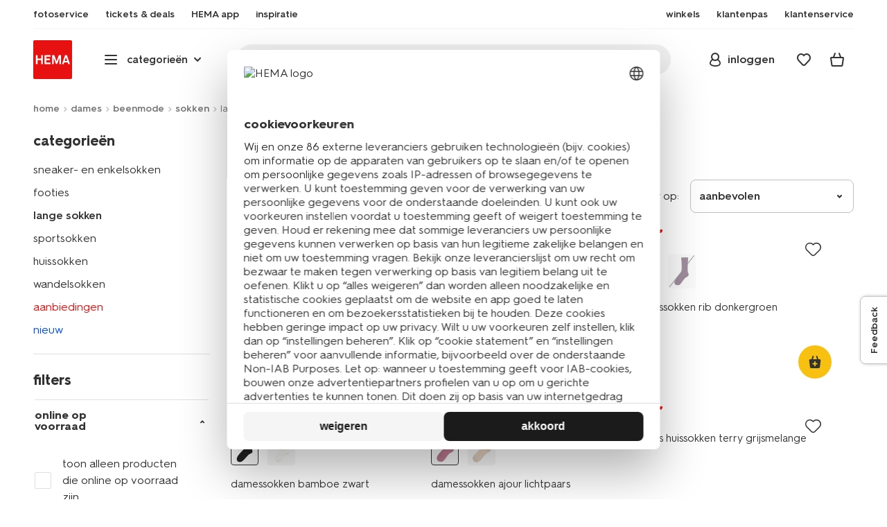

--- FILE ---
content_type: text/html;charset=UTF-8
request_url: https://www.hema.nl/dames/beenmode/sokken/sokken
body_size: 55341
content:
<!doctype html>

<html lang="nl-NL">
<head>
































































































































































































<link rel="canonical" href="https://www.hema.nl/dames/beenmode/sokken/sokken">































































































































































































<meta http-equiv="Content-Type" content="text/html; charset=utf-8">



<meta http-equiv="x-ua-compatible" content="ie=edge">
<meta name="viewport" content="width=device-width, initial-scale=1">
<meta name="theme-color" content="#fffffe" media="(prefers-color-scheme: light)">
<meta name="theme-color" content="#373737" media="(prefers-color-scheme: dark)">




<title>



Lange sokken voor dames kopen? Shop nu online - HEMA
</title>








    <link rel="preconnect" href="https://htmsa.hema.nl">










<!-- CSS Stylesheet -->

<link rel="stylesheet" href="/on/demandware.static/Sites-HemaNL-Site/-/nl_NL/v1769058651714/css/style.css">
<script defer src="/on/demandware.static/Sites-HemaNL-Site/-/nl_NL/v1769058651714/lib/vue-2.6.14.min.js"></script>







<link rel="preload" type="font/woff2" as="font" crossorigin="" href="/on/demandware.static/Sites-HemaNL-Site/-/nl_NL/v1769058651714/fonts/HurmeHEMA-Bold.woff2">
<link rel="preload" type="font/woff2" as="font" crossorigin="" href="/on/demandware.static/Sites-HemaNL-Site/-/nl_NL/v1769058651714/fonts/HurmeHEMA-SemiBold.woff2">
<link rel="preload" type="font/woff2" as="font" crossorigin="" href="/on/demandware.static/Sites-HemaNL-Site/-/nl_NL/v1769058651714/fonts/HurmeHEMA-Regular.woff2">
<link rel="preload" type="font/woff2" as="font" crossorigin="" href="/on/demandware.static/Sites-HemaNL-Site/-/nl_NL/v1769058651714/fonts/hemasvgicons.woff2?v=1766392527">




<link rel="shortcut icon" href="/on/demandware.static/Sites-HemaNL-Site/-/default/dw12110499/images/favicon.ico">




<meta property="og:title" content="Lange sokken voor dames kopen? Shop nu online - HEMA">
<meta name="twitter:card" content="Op zoek naar lange sokken voor dames? Bij HEMA vind je diverse hoge damessokken voor een klein prijsje. Vandaag voor 22:00 besteld, binnen 1-3 werkdagen in huis. &gt;">
<meta name="twitter:title" content="Lange sokken voor dames kopen? Shop nu online - HEMA">
<meta property="og:url" content="https://www.hema.nl/on/demandware.store/Sites-HemaNL-Site/nl_NL/Search-Show?cgid=dames_damesbeenmode_dames-sokken_dames-sokken">
<meta property="og:description" content="Op zoek naar lange sokken voor dames? Bij HEMA vind je diverse hoge damessokken voor een klein prijsje. Vandaag voor 22:00 besteld, binnen 1-3 werkdagen in huis. &gt;">
<meta property="og:type" content="website">





<meta property="og:image" content="https://www.hema.nl/on/demandware.static/-/Sites/nl_NL/dw3dc21f9c/hallmarks/hema-open-graph.png">
<meta property="og:image:secure_url" content="https://www.hema.nl/on/demandware.static/-/Sites/nl_NL/dw3dc21f9c/hallmarks/hema-open-graph.png">



<meta name="title" content="Lange sokken voor dames kopen? Shop nu online - HEMA">
<meta name="description" content="Op zoek naar lange sokken voor dames? Bij HEMA vind je diverse hoge damessokken voor een klein prijsje. Vandaag voor 22:00 besteld, binnen 1-3 werkdagen in huis. &gt;">
<meta name="keywords" content="">











<script type="text/javascript">//<!--
/* <![CDATA[ (head-active_data.js) */
var dw = (window.dw || {});
dw.ac = {
    _analytics: null,
    _events: [],
    _category: "",
    _searchData: "",
    _anact: "",
    _anact_nohit_tag: "",
    _analytics_enabled: "true",
    _timeZone: "Europe/Amsterdam",
    _capture: function(configs) {
        if (Object.prototype.toString.call(configs) === "[object Array]") {
            configs.forEach(captureObject);
            return;
        }
        dw.ac._events.push(configs);
    },
	capture: function() { 
		dw.ac._capture(arguments);
		// send to CQ as well:
		if (window.CQuotient) {
			window.CQuotient.trackEventsFromAC(arguments);
		}
	},
    EV_PRD_SEARCHHIT: "searchhit",
    EV_PRD_DETAIL: "detail",
    EV_PRD_RECOMMENDATION: "recommendation",
    EV_PRD_SETPRODUCT: "setproduct",
    applyContext: function(context) {
        if (typeof context === "object" && context.hasOwnProperty("category")) {
        	dw.ac._category = context.category;
        }
        if (typeof context === "object" && context.hasOwnProperty("searchData")) {
        	dw.ac._searchData = context.searchData;
        }
    },
    setDWAnalytics: function(analytics) {
        dw.ac._analytics = analytics;
    },
    eventsIsEmpty: function() {
        return 0 == dw.ac._events.length;
    }
};
/* ]]> */
// -->
</script>
<script type="text/javascript">//<!--
/* <![CDATA[ (head-cquotient.js) */
var CQuotient = window.CQuotient = {};
CQuotient.clientId = 'bbrk-HemaNL';
CQuotient.realm = 'BBRK';
CQuotient.siteId = 'HemaNL';
CQuotient.instanceType = 'prd';
CQuotient.locale = 'nl_NL';
CQuotient.fbPixelId = '__UNKNOWN__';
CQuotient.activities = [];
CQuotient.cqcid='';
CQuotient.cquid='';
CQuotient.cqeid='';
CQuotient.cqlid='';
CQuotient.apiHost='api.cquotient.com';
/* Turn this on to test against Staging Einstein */
/* CQuotient.useTest= true; */
CQuotient.useTest = ('true' === 'false');
CQuotient.initFromCookies = function () {
	var ca = document.cookie.split(';');
	for(var i=0;i < ca.length;i++) {
	  var c = ca[i];
	  while (c.charAt(0)==' ') c = c.substring(1,c.length);
	  if (c.indexOf('cqcid=') == 0) {
		CQuotient.cqcid=c.substring('cqcid='.length,c.length);
	  } else if (c.indexOf('cquid=') == 0) {
		  var value = c.substring('cquid='.length,c.length);
		  if (value) {
		  	var split_value = value.split("|", 3);
		  	if (split_value.length > 0) {
			  CQuotient.cquid=split_value[0];
		  	}
		  	if (split_value.length > 1) {
			  CQuotient.cqeid=split_value[1];
		  	}
		  	if (split_value.length > 2) {
			  CQuotient.cqlid=split_value[2];
		  	}
		  }
	  }
	}
}
CQuotient.getCQCookieId = function () {
	if(window.CQuotient.cqcid == '')
		window.CQuotient.initFromCookies();
	return window.CQuotient.cqcid;
};
CQuotient.getCQUserId = function () {
	if(window.CQuotient.cquid == '')
		window.CQuotient.initFromCookies();
	return window.CQuotient.cquid;
};
CQuotient.getCQHashedEmail = function () {
	if(window.CQuotient.cqeid == '')
		window.CQuotient.initFromCookies();
	return window.CQuotient.cqeid;
};
CQuotient.getCQHashedLogin = function () {
	if(window.CQuotient.cqlid == '')
		window.CQuotient.initFromCookies();
	return window.CQuotient.cqlid;
};
CQuotient.trackEventsFromAC = function (/* Object or Array */ events) {
try {
	if (Object.prototype.toString.call(events) === "[object Array]") {
		events.forEach(_trackASingleCQEvent);
	} else {
		CQuotient._trackASingleCQEvent(events);
	}
} catch(err) {}
};
CQuotient._trackASingleCQEvent = function ( /* Object */ event) {
	if (event && event.id) {
		if (event.type === dw.ac.EV_PRD_DETAIL) {
			CQuotient.trackViewProduct( {id:'', alt_id: event.id, type: 'raw_sku'} );
		} // not handling the other dw.ac.* events currently
	}
};
CQuotient.trackViewProduct = function(/* Object */ cqParamData){
	var cq_params = {};
	cq_params.cookieId = CQuotient.getCQCookieId();
	cq_params.userId = CQuotient.getCQUserId();
	cq_params.emailId = CQuotient.getCQHashedEmail();
	cq_params.loginId = CQuotient.getCQHashedLogin();
	cq_params.product = cqParamData.product;
	cq_params.realm = cqParamData.realm;
	cq_params.siteId = cqParamData.siteId;
	cq_params.instanceType = cqParamData.instanceType;
	cq_params.locale = CQuotient.locale;
	
	if(CQuotient.sendActivity) {
		CQuotient.sendActivity(CQuotient.clientId, 'viewProduct', cq_params);
	} else {
		CQuotient.activities.push({activityType: 'viewProduct', parameters: cq_params});
	}
};
/* ]]> */
// -->
</script>








<script>
	function extend(a, b) {
		for (var key in b)
			if (b.hasOwnProperty(key))
				a[key] = b[key];
		return a;
	}
	var gtmDataObj = JSON.parse('\u007b\"country\"\u003a\"nl\u002dNL\"\u002c\"environment\"\u003a\"production\"\u002c\"shop\"\u003a\"webshop\"\u002c\"siteId\"\u003a\"002\"\u002c\"pageType\"\u003a\"lister\"\u002c\"replatform\"\u003a\"new\"\u002c\"ecommerce\"\u003a\u007b\"currencyCode\"\u003a\"EUR\"\u007d\u002c\"consentState\"\u003a\u007b\"confirmed\"\u003afalse\u002c\"dps\"\u003a\"\"\u002c\"analytical\"\u003a\"denied\"\u002c\"marketing\"\u003a\"denied\"\u007d\u002c\"searchResultsProduct\"\u003a84\u002c\"pageNr\"\u003a1\u002c\"sortOption\"\u003a\"lister\u002dsorting\u002d\u002d\u002dpopulair\"\u002c\"viewType\"\u003a\"grid\"\u002c\"itemsInBasket\"\u003a\"0\"\u002c\"productsInBasket\"\u003a\"0\"\u007d');

	//check if appUser cookie and update platform
    var cookies = document.cookie.split(';');
    for (var i = 0; i < cookies.length; i++) {
        var tokens = cookies[i].split('=');
		var cookieKey = tokens[0].trim();
        if (cookieKey == 'appUser') {
            gtmDataObj.platform = 'app';
            break;
        }
	}

	if (!gtmDataObj.platform) {
		gtmDataObj.platform = 'web';
	}

	gtmDataLayer = window.gtmDataLayer || [];

	//push event about skipping step4
	

	

	var gtmUserInfo = JSON.parse('\u007b\"userId\"\u003a\"tuid000cdb79813\u002d5e3a\u002d4605\u002d89eb\u002d3ae6bd66eb09\"\u002c\"loginState\"\u003a\"0\"\u002c\"crId\"\u003a\"\"\u002c\"eId\"\u003a\"\"\u002c\"meerHemaMember\"\u003a\"0\"\u002c\"userLoyaltyPoints\"\u003a0\u007d');



	extend(gtmDataObj, gtmUserInfo);
	gtmDataLayer.push(gtmDataObj);

	

	loggedCustomer = 'false';
</script>



<!-- Google Tag Manager -->
<script type="text/plain" data-usercentrics="Google Tag Manager">(function(a,b,c,d,e){
  a[d]=a[d]||[];
  a[d].push({'gtm.start': new Date().getTime(), event:'gtm.js'});
  var f = b.getElementsByTagName(c)[0],
      j = b.createElement(c);
  j.async = true;
  j.src = 'https://htmsa.hema.nl/htba.js?id=' + e + '&l=' + d;
  f.parentNode.insertBefore(j, f);
})(window,document,'script','gtmDataLayer','TZKLP7T');</script>





<script>
(function(w) {
	var ucInitialized = false;

	// Listen for Usercentrics UI initialization event
	w.addEventListener('UC_UI_INITIALIZED', () => {
		ucInitialized = true;
	});

	w.onload = () => {
		setTimeout(
			() => {
				var gtmLoaded = w.gtmdataLayer?.some(item => item.event === "gtm.js");

				if (!ucInitialized && !gtmLoaded) {

					(function(a,b,c,d,e){
  a[d]=a[d]||[];
  a[d].push({'gtm.start': new Date().getTime(), event:'gtm.js'});
  var f = b.getElementsByTagName(c)[0],
      j = b.createElement(c);
  j.async = true;
  j.src = 'https://htmsa.hema.nl/htba.js?id=' + e + '&l=' + d;
  f.parentNode.insertBefore(j, f);
})(window,document,'script','gtmDataLayer','TZKLP7T');

					if (w.gtmDataLayer) {
						w.gtmDataLayer.push({
							event: 'sendEvent',
							eventCat: 'gtm_fallback'
						});
					}
				}
			},
			Number(2500.0) || 0
		);
	};
})(window);
</script>


<!-- End Google Tag Manager -->





<script>
    var appWebViewInfo = JSON.parse('\u007b\"appWebView\"\u003afalse\u002c\"appUser\"\u003a0\u007d');
    if (appWebViewInfo.appWebView) {
        window.sessionStorage.setItem('appWebViewTab', true);
        window.sessionStorage.setItem('appUser', appWebViewInfo.appUser);
    }
</script>

<!-- Include Tags for the HEMA100 Pages -->




<meta name="robots" content="index, follow">






<link rel="alternate" href="https://www.hema.nl/dames/beenmode/sokken/sokken" hreflang="nl-nl"/>



<link rel="alternate" href="https://www.hema.com/nl-be/dames-heren/beenmode/dames-sokken/dames-sokken" hreflang="nl-be"/>



<link rel="alternate" href="https://www.hema.com/fr-be/elle-lui/chaussettes-collants/chaussettes-femme/chaussettes" hreflang="fr-be"/>



<link rel="alternate" href="https://www.hema.com/fr-fr/search?cgid=elle-lui_chaussettes-collants_chaussettes-femme_chaussettes" hreflang="fr-fr"/>



<link rel="alternate" href="https://www.hema.com/de-de/damen-herren/damen-socken-beinmode/damen-socken/damen-socken" hreflang="de-de"/>









<link rel="next" href="https://www.hema.nl/dames/beenmode/sokken/sokken?start=24&amp;sz=24">








	<script async type="text/javascript" src="//apps.bazaarvoice.com/deployments/hema/main_site/production/nl_NL/bv.js"></script>








<script async='async' src='https://securepubads.g.doubleclick.net/tag/js/gpt.js'></script>
<script>
var googletag = googletag || {};
googletag.cmd = googletag.cmd || [];
</script>
<script>
function initAds() {


var adslot = new Array();
googletag.cmd.push(function() {
var mapping1 = googletag.sizeMapping()
.addSize([0, 0], [[300, 250], 'fluid'])
.addSize([792, 0], [[720, 144], 'fluid'])
.addSize([1066, 0], [[728, 90], [740, 148], 'fluid'])
.addSize([1336, 0], [[728, 90], [903, 180], 'fluid'])
.build();
var mapping2 = googletag.sizeMapping()
.addSize([0, 0], [[300, 250], 'fluid'])
.addSize([792, 0], [[728, 90], [728, 182], 'fluid'])
.addSize([1066, 0], [[728, 90], [970, 250], [970, 90], [971, 194], 'fluid'])
.addSize([1336, 0], [[728, 90], [1240, 248], [970, 250], [970, 90], 'fluid'])
.build();
// Hema_Web - Tags
// Hema_Web - PLP_Top - Non Lazy Loading
if(document.getElementById('PLP_Top')) {
adslot['PLP_Top'] =
googletag.defineSlot('/23117949970/Hema_Web/PLP_Top', [[300, 250], [720, 144], [728, 90], [740, 148], [903, 180], 'fluid'], 'PLP_Top')
.defineSizeMapping(mapping1)
.addService(googletag.pubads());
}
// Hema_Web - PLP_Mid1 - Lazy Loading
if(document.getElementById('PLP_Mid1')) {
adslot['PLP_Mid1'] =
googletag.defineSlot('/23117949970/Hema_Web/PLP_Mid1', [[300, 250], [720, 144], [728, 90], [740, 148], [903, 180], 'fluid'], 'PLP_Mid1')
.defineSizeMapping(mapping1)
.addService(googletag.pubads());
}
// Hema_Web - PLP_Mid2 - Lazy Loading
if(document.getElementById('PLP_Mid2')) {
adslot['PLP_Mid2'] =
googletag.defineSlot('/23117949970/Hema_Web/PLP_Mid2', [[300, 250], [720, 144], [728, 90], [740, 148], [903, 180], 'fluid'], 'PLP_Mid2')
.defineSizeMapping(mapping1)
.addService(googletag.pubads());
}
// Hema_Web - PLP_Bottom - Lazy Loading
if(document.getElementById('PLP_Bottom')) {
adslot['PLP_Bottom'] =
googletag.defineSlot('/23117949970/Hema_Web/PLP_Bottom', [[300, 250], [728, 90], [728, 182], [970, 250], [971, 194], [1240, 248], [970, 90], 'fluid'], 'PLP_Bottom')
.defineSizeMapping(mapping2)
.addService(googletag.pubads());
}
// these targeting variables should be set based on page search term (search page), category (plp), etc

googletag.pubads().setTargeting('L','NL');



googletag.pubads().setTargeting('category1', "dames");





googletag.pubads().setTargeting('category2', "beenmode");




googletag.pubads().setTargeting('category3', "sokken, lange-sokken");


googletag.pubads().enableSingleRequest();
googletag.pubads().collapseEmptyDivs();
googletag.pubads().disableInitialLoad();
googletag.enableServices();
// HERE YOU SET THE NON LAZY LOADING AD UNITS
googletag.pubads().refresh([adslot['PLP_Top']], {changeCorrelator: false}); // load this adcall without lazy
googletag.pubads().addEventListener('slotRenderEnded', function(event) {
var slotId = event.slot.getSlotElementId();
var iframes = document.getElementById(slotId).getElementsByTagName('iframe');
if (iframes.length > 0) {
iframes[0].classList.add('retail-bannering-iframe');
}
});
});
// event listener to reinitialize the top slot
window.addEventListener('refreshEvents', function(e){
if(googletag) {
googletag.pubads().refresh([adslot['PLP_Top']], {changeCorrelator: false});
}
});
// HERE YOU SET THE LAZY LOADING AD UNITS
var LazyLoading_Tag_IDs = 'PLP_Mid1,PLP_Mid2,PLP_Bottom';

// Code below provided by Morgenfrisk - DO NOT CHANGE
// if there is an issue with the code below, contact Hema/Morgenfrisk for updated code
LazyLoading_Tag_IDs = LazyLoading_Tag_IDs.replace(/\s/g, '');
var lazyElements = LazyLoading_Tag_IDs.split(',');
function checkLazy_tmp(){
for(var i = 0; i < lazyElements.length; i++) {
if(document.getElementById(lazyElements[i]) && !document.getElementById(lazyElements[i]).dataset.isCalled && isAnyPartOfElementInViewport(document.getElementById(lazyElements[i]))) {
document.getElementById(lazyElements[i]).dataset.isCalled = true;
googletag.pubads().refresh([adslot[lazyElements[i]]], {changeCorrelator: false});
console.debug(lazyElements[i]+' adcall is called!')
}
}
}
function isAnyPartOfElementInViewport(el) {
const rect = el.getBoundingClientRect();
const windowHeight = (window.innerHeight || document.documentElement.clientHeight);
const windowWidth = (window.innerWidth || document.documentElement.clientWidth);
const vertInView = (rect.top <= windowHeight+200) && ((rect.top + rect.height) >= 0);
const horInView = (rect.left <= windowWidth) && ((rect.left + rect.width) >= 0);
return (vertInView && horInView);
}
function addEvent_tmp(elm, evType, fn, useCapture) {
if (elm.addEventListener) {
elm.addEventListener(evType, fn, useCapture);
return true;
} else if (elm.attachEvent) {
var r = elm.attachEvent('on' + evType, fn);
return r;
} else {
elm['on' + evType] = fn;
}
}
addEvent_tmp(window,'load', checkLazy_tmp, false);
addEvent_tmp(window,'resize', checkLazy_tmp, false);
addEvent_tmp(window,'scroll', checkLazy_tmp, false);
// end Morgenfrisk code area
}
// event listener for loading ad banners if user consented to marketing cookies
window.addEventListener('adBannerLoaded', function() {
initAds();
window.dispatchEvent(new Event('adBannersInitialized'));
});
</script>




</head>
<body>

<script>
    document.body.className += ' ';
</script>






<div class="container">






























































































































































































<script defer src="/on/demandware.static/Sites-HemaNL-Site/-/nl_NL/v1769058651714/js/vue-simplesearch.bundle.js"></script>
<script defer src="/on/demandware.static/Sites-HemaNL-Site/-/nl_NL/v1769058651714/js/vue-mobilelinks.bundle.js"></script>
<div class="skip-links js-skip-links">
<a href="#main-content" class="button button-outline">
<span class="icon font-ico-dart" aria-hidden="true"></span>
ga naar hoofdinhoud
</a>
<a href="#search-fake-button" class="button button-outline">
<span class="icon font-ico-search" aria-hidden="true"></span>
ga naar zoeken
</a>
</div>
<span class="overlay overlay-custom" role="presentation"></span>
<span class="overlay-pdp" role="presentation"></span>

<div class="header-top-content">

	 

	
</div>

<header class="header  redesign" data-cy="hd-body">
<span class="overlay mobile-header-overlay fullscreen-overlay" role="presentation"></span>
<div class="wrap">
<button class="btn menu-toggle" data-cy="hd-ctgry-open-mob" aria-label="toggle menu" type="button">
<span class="icon font-ico-hamburger" aria-hidden="true"></span>
</button>
<div class="nav-wrap clearfix">
<div class="bottom-nav">
<div class="logo-container">
<a href="https://www.hema.nl/" class="logo" data-cy="hd-hema-logo">
<img src="https://www.hema.nl/on/demandware.static/Sites-HemaNL-Site/-/default/dwb568a075/images/logo.svg" fetchpriority="high" alt="Hema log" width="56" height="56" loading="eager">
</a>
</div>
<div class="categories-wrap" data-cy="hd-ctgry-dropdown">
<span class="btn dropdown categories-btn categories-btn--fake" data-cy="mob-hd-menu-btn" aria-hidden="true">
<span class="icon font-ico-hamburger" aria-hidden="true"></span>
<span>categorie&euml;n</span>
<span class="icon font-ico-arrow-down-new" aria-hidden="true"></span>
</span>
<nav class="main-nav" data-cy="mob-menu-body">
<div class="navigation">
<div class="menu-header">
<a class="menu-header-logo-link" href="https://www.hema.nl/">
<img class="menu-header-logo" width="70" height="70" src="https://www.hema.nl/on/demandware.static/Sites-HemaNL-Site/-/default/dwb568a075/images/logo.svg" fetchpriority="high" alt="Hema">
</a>
<button class="menu-close js-menu-close" aria-label="Close category menu" data-cy="hd-ctgry-close-mob" type="button">
<span class="icon font-ico-close" aria-hidden="true"></span>
</button>
</div>
<div class="level-1 sliding-menu">
<div class="top-links js-gtm-mainnav js-accissility-top-links" data-gtmmenu="top">
<span class="h4 show">nog meer HEMA</span>
<div class="wrap">















<div class="content-asset"><!-- dwMarker="content" dwContentID="b47456b0f3cba822211c7ab3e5" -->
<ul>
	<li><a data-cy="hd-photo-service" href="https://foto.hema.nl/" target="_blank"><i class="icon font-ico-photo"></i><span>fotoservice</span></a>
	</li>
	<!--<li><a data-cy="hd-gift-cards" href="https://cadeaukaart.hema.nl/" target="_blank"><i class="icon font-ico-ticket"></i><span>cadeaukaart</span></a></li>-->
	
       <li><a data-cy="hd-tickets" href="https://tickets.hema.nl/" target="_blank"><i class="icon font-ico-ticket"></i><span>tickets & deals</span></a></li>

	<li><a href="/i/app"><i class="icon font-ico-mobile"></i><span>HEMA app</span></a></li>

	<li class="last-left"><a data-cy="hd-inspiration" href="/inspiratie"><i class="icon font-ico-caffee"></i><span>inspiratie</span></a>
	</li>
	
	<li><a href="/winkel-zoeken"><i class="icon font-ico-location"></i><span>winkels</span></a>
	</li>
<!--	<li><a href="/folder"><i class="icon font-ico-folder"></i><span>folder</span></a> -->
	</li>
	<li><a href="/pas"><i class="icon font-ico-pass"></i><span>klantenpas</span></a>
	</li>
	<li class="last-in-row"><a data-cy="hd-our-cstmr-service" href="/klantenservice"><i class="icon font-ico-support"></i><span>klantenservice</span></a>
	</li>
</ul>
</div> <!-- End content-asset -->








</div>
</div>
<div class="category-menu-container">
<button type="button" class="btn categories-btn js-acc-categories-btn" aria-label="Press enter to open the menu. Navigate through the menu with arrows.">
<span class="icon font-ico-hamburger" aria-hidden="true"></span>
<span>categorie&euml;n</span>
<span class="icon font-ico-arrow-down-new" aria-hidden="true"></span>
</button>
<span class="menu-container-overlay" aria-hidden="true"></span>
<div class="nav-category-menu js-gtm-mainnav" data-gtmmenu="main">

	 


	






























































































































































































<ul class="category-tree clearfix">
    <li class="body bold level-1-title">categorieën</li>
    <li flyout-ref="init" data-flyout-ref="init" class="li-init">&nbsp;</li>

	<li flyout-ref="flyout-nieuw-en-populair" data-flyout-ref="flyout-nieuw-en-populair"><a href="https://www.hema.nl/nieuw"><img width=36 height=39 alt="nieuw" class="cat-img" src="https://www.hema.nl/on/demandware.static/-/Sites/nl_NL/dwec314776/home/header-navigatie/HEMA-categoryslider-2023-280x280-nieuw.jpg" /><span class="text body">nieuw en populair</span></a></li>

	<li flyout-ref="flyout-baby" data-flyout-ref="flyout-baby"><a href="https://www.hema.nl/baby"><img width=36 height=39 alt="baby" class="cat-img" src="https://www.hema.nl/on/demandware.static/-/Sites/nl_NL/dwa32638dc/home/header-navigatie/HEMA-2025-categoryslider-280x280-wk39-baby.jpg" /><span  class="text body">baby</span></a></li>

	<li flyout-ref="flyout-kind" data-flyout-ref="flyout-kind"><a href="https://www.hema.nl/kind"><img width=36 height=39 alt="kind" class="cat-img" src="https://www.hema.nl/on/demandware.static/-/Sites/nl_NL/dwf062f26e/home/header-navigatie/HEMA-2025-categoryslider-280x280-wk39-kind.jpg" /><span class="text body">kind</span></a></li>

	<li flyout-ref="flyout-dames" data-flyout-ref="flyout-dames"><a href="https://www.hema.nl/dames"><img width=36 height=39 alt="dames" class="cat-img" src="https://www.hema.nl/on/demandware.static/-/Sites/nl_NL/dwca473a2b/home/header-navigatie/HEMA-2025-categoryslider-280x280-wk39-dames.jpg" /><span class="text body">dames</span></a></li>

	<li flyout-ref="flyout-heren" data-flyout-ref="flyout-heren"><a href="https://www.hema.nl/heren"><img width=36 height=39 alt="heren" class="cat-img" src="https://www.hema.nl/on/demandware.static/-/Sites/nl_NL/dw621932dc/home/header-navigatie/HEMA-2025-categoryslider-280x280-wk4142-kleding3.jpg" /><span class="text body">heren</span></a></li>

	<li flyout-ref="flyout-wonen-slapen" data-flyout-ref="flyout-wonen-slapen"><a href="https://www.hema.nl/wonen-slapen"><img width=36 height=39 alt="wonen-slapen" class="cat-img" src="https://www.hema.nl/on/demandware.static/-/Sites/nl_NL/dwbaa74a5b/home/header-navigatie/HEMA-2025-categoryslider-280x280-wk39-WS.jpg" /><span class="text body">wonen en slapen</span></a></li>

	<li flyout-ref="flyout-eten-drinken" data-flyout-ref="flyout-eten-drinken"><a href="https://www.hema.nl/eten-drinken"><img width=36 height=39 alt="eten-drinken" class="cat-img" src="https://www.hema.nl/on/demandware.static/-/Sites/nl_NL/dw0eafde3e/eten-drinken/catlist-menu/HEMA-2025-categoryslider-280x280-wk43-44-appeltaart.jpg" /><span class="text body">taart, eten en drinken</span></a></li>

	<li flyout-ref="flyout-school-kantoor" data-flyout-ref="flyout-school-kantoor"><a href="https://www.hema.nl/school-kantoor"><img width=36 height=39 alt="school-kantoor" class="cat-img" src="https://www.hema.nl/on/demandware.static/-/Sites/nl_NL/dwf24277ed/catlist/HEMA-2026-categoryslider-280x280-wk4-5-etuis.jpg" /><span class="text body">school en kantoor</span></a></li>


	<li flyout-ref="flyout-school-kantoor" data-flyout-ref="flyout-buiten-onderweg"><a href="https://www.hema.nl/buiten-onderweg"><img width=36 height=39 alt="buiten-onderweg" class="cat-img" src="https://www.hema.nl/on/demandware.static/-/Sites/nl_NL/dw17aba856/vrije-tijd-kantoor/catbanner/HEMA-2026-categoryslider-280x280-wk4-5-reizen.jpg" /><span class="text body">buiten en onderweg</span></a></li>

	<li flyout-ref="flyout-koken-tafelen" data-flyout-ref="flyout-koken-tafelen"><a href="https://www.hema.nl/koken-tafelen"><img width=36 height=39 alt="koken-tafelen" class="cat-img" src="https://www.hema.nl/on/demandware.static/-/Sites/nl_NL/dw448181a2/koken-tafelen/cat-slider/HEMA-2024-categoryslider-280x280-wk11-12-koken.jpg" /><span class="text body">koken en tafelen</span></a></li>

<!-- 	<li flyout-ref="flyout-huishouden" data-flyout-ref="flyout-huishouden"><a href="https://www.hema.nl/wonen-slapen/huishouden"><img width=36 height=39 alt="huishouden" class="cat-img" src="https://www.hema.nl/on/demandware.static/-/Sites/nl_NL/dw472c1304/wonen-slapen/cat-slider/HEMA-2024-categoryslider-280x280-wk04-huishouden.jpg" /><span class="text body">huishouden</span></a></li> -->

	<li flyout-ref="flyout-feest-cadeau" data-flyout-ref="flyout-feest-cadeau"><a href="https://www.hema.nl/cadeau"><img width=36 height=39 alt="feest-cadeau" class="cat-img" src="https://www.hema.nl/on/demandware.static/-/Sites/nl_NL/dwf01c2181/home/header-navigatie/HEMA-2025-categoryslider-280x280-wk5-6-feest-en-cadeau.jpg" /><span class="text body">feest en cadeau</span></a></li>

	<li flyout-ref="flyout-mooi-gezond" data-flyout-ref="flyout-mooi-gezond"><a href="https://www.hema.nl/mooi-gezond"><img width=36 height=39 alt="mooi-gezond" class="cat-img" src="https://www.hema.nl/on/demandware.static/-/Sites/nl_NL/dw262ec388/home/header-navigatie/HEMA-2025-categoryslider-280x280-wk5-6-mooi-en-gezond.jpg" /><span class="text body">mooi en gezond</span></a></li>

	<li flyout-ref="flyout-speelgoed" data-flyout-ref="flyout-speelgoed"><a href="https://www.hema.nl/speelgoed-hobby"><img width=36 height=39 alt="speelgoed" class="cat-img" src="https://www.hema.nl/on/demandware.static/-/Sites/nl_NL/dw994fc272/home/header-navigatie/HEMA-2025-categoryslider-280x280-wk4142-speelgoed2.jpg" /><span class="text body">speelgoed en hobby</span></a></li>

       <li flyout-ref="flyout-fotoservice" data-flyout-ref="flyout-fotoservice"><a href="https://foto.hema.nl/" target="_blank"><img width=36 height=39 alt="fotoservice" class="cat-img" src="https://www.hema.nl/on/demandware.static/-/Sites/nl_NL/dw5269646d/home/header-navigatie/HEMA-2023-categoryslider-280x280-wk24-foto.jpg" /><span class="text body">fotoservice</span></a></li>    

      <!-- <li flyout-ref="flyout-vriendenprijsjes" data-flyout-ref="flyout-vriendenprijsjes"><a href="https://tickets.hema.nl/" target="_blank"><img width=36 height=39 alt="vriendenprijsjes" class="cat-img" src="https://www.hema.nl/on/demandware.static/-/Sites/nl_NL/dwf18330b9/home/header-navigatie/HEMA-2024-categoryslider-280x280-vriendenprijsjes.jpg" /><span class="text body">vriendenprijsjes</span></a></li> -->

<li flyout-ref="flyout-sale" data-flyout-ref="flyout-sale"><a href="https://www.hema.nl/sale"><img width=36 height=39 alt="sale" class="cat-img" src="https://www.hema.nl/on/demandware.static/-/Sites/nl_NL/dw920e6d4b/home/header-navigatie/HEMA-2023-categoryslider-280x280-wk13-sale.jpg" /><span class="text body">sale</span></a></li>

	<li flyout-ref="flyout-aanbiedingen" data-flyout-ref="flyout-aanbiedingen"><a href="https://www.hema.nl/aanbiedingen"><img width=36 height=39 alt="aanbiedingen" class="cat-img" src="https://www.hema.nl/on/demandware.static/-/Sites/nl_NL/dwb968d7e3/home/header-navigatie/HEMA-categoryslider-2023-280x280-aanbiedingen.jpg" /><span class="text body">aanbiedingen</span></a></li>




</ul>






























































































































































































 
	
</div>
</div>
<div id="vue-mobile-links" class="login-info">
<span class="h4">mijn HEMA</span>
<div class="login-info-links js-gtm-mainnav" data-gtmmenu="top">




























































































































































































<mobile-menu-links
customerregistered="false"
loginshowurl="https://www.hema.nl/on/demandware.store/Sites-HemaNL-Site/nl_NL/Login-Show?original=%2fdames%2fbeenmode%2fsokken%2fsokken"
accountshowurl="https://www.hema.nl/mijn-hema/account"
wishlistshowurl="https://www.hema.nl/wishlist"
wishlistitems="0">
</mobile-menu-links>
</div>
</div>
</div>
</div>
</nav>
</div>
<div class="search-wrap redesign">
<button class="search-fake js-search-open" id="search-fake-button" data-cy="open-search-overlay" type="button">
<span class="search-fake-input body js-search-fake-input" data-placeholder="waar ben je naar op zoek?">waar ben je naar op zoek?</span>
<span class="icon font-ico-search" aria-hidden="true"></span>
<span class="search-open" aria-hidden="true"></span>
</button>
</div>
<div class="header-actions">





























































































































































































<div class="profile-wrap">


<a class="btn-login js-login-button-desktop" href="https://www.hema.nl/mijn-hema/account" data-cy="hd-profile">
<span class="icon font-ico-profile-round" aria-hidden="true"></span>
<span class="profile-name">inloggen</span>
</a>

<input type="hidden" name="isCustomerLoggedIn" id="isCustomerLoggedIn" data-is-logged-in="false">
</div>
<div class="favorites-wrap ">
<a class="favorites-btn js-header-favorites" href="https://www.hema.nl/wishlist" data-cy="hd-fvrt" data-favorite-count="0" aria-label="Wish list">
<span class="icon font-ico-heart" aria-hidden="true"></span>
</a>
</div>


<div class="minicart-btn js-minicart-btn" data-cy="minicart-open">






























































































































































































<div class="js-added-products hidden">null</div>



<div class="inner redesign empty-minicart">

<a href="https://www.hema.nl/cart" title="bekijk je winkelmandje" class="btn cart-btn " data-cy="hd-mc">
<span class="cart-icon">
<span class="icon font-ico-cart"></span>
<span class="items body bold">0</span>
</span>
</a>
<input type="hidden" class="js-product-quantity" name="product-quantity" value="">
<input type="hidden" class="js-quantity-specific-product" name="quantity-specific-product" value="">
<input type="hidden" class="js-quantity-before-changing" name="quantity-before-changing" value="">


<div class="minicart js-minicart-container" data-productsinbasket="0" data-itemsinbasket="0" data-currencycode="" role="dialog" aria-modal="true" hidden>
<div class="minicart-top">
<span class="h2">winkelmandje</span>
</div>
<button class="close-minicart js-close-minicart" type="button">sluiten</button>
<div class="empty-cart empty-cart--mini">















<div class="content-asset"><!-- dwMarker="content" dwContentID="723de5387323e349eaa295e144" -->
<div class="empty-cart-top">
	<img alt="emty cart image" src="https://www.hema.nl/on/demandware.static/-/Sites-HemaNL-Library/nl_NL/dw682c9a41/empty-cart.jpg">
	<h3 class="h4">je winkelmandje is nog leeg...</h3>
</div>
<div class="empty-cart-bottom">
	<a href="https://www.hema.nl/on/demandware.store/Sites-HemaNL-Site/nl_NL/Login-Show?original=%2fcart" class='btn button-login button-green button-large'>log in om winkelmand te bekijken</a>
	<button class="link js-close-minicart" type="button">verder winkelen</button>
</div>
</div> <!-- End content-asset -->








</div>
</div>

</div>

<div class="cart-abandoned-reminder js-cart-abandoned-reminder hidden" data-cy="abandoned-cart-message">
    <span class="message">psst... er zit nog iets in je mandje</span>
</div>

</div>


<div class="modal-overlay new-modal-overlay js-account-minilogin-overlay" aria-hidden="true"></div>
<div class="account-minilogin new-modal redesign" hidden>
<button class="close-modal js-account-minilogin-modal-close" type="button">
<span class="font-ico-remove-round" aria-hidden="true"></span>
<span class="visually-hidden">global.close</span>
</button>
<div class="new-modal-body js-modal-body account-minilogin-body js-account-minilogin-body">



























































































































































































<span class="h2 account-login-heading">inloggen</span>
<h4 class="account-login-text h5">bestaande klant</h4>
<div class="basket-title-wrap redesign js-login-block">
<div class="message-block error-message-block error-message-block-warning hidden">
<span class="font-ico-warning" aria-hidden="true"></span>
<div class="error-message-body">
<span class="js-login-error-message body">&Eacute;&eacute;n of meerdere velden zijn niet correct ingevuld</span>
<a class="error-message-block-link js-forgot-password-link js-reset-password link hidden" href="javascript:;">wachtwoord vergeten?</a>
</div>
<button class="error-message-block-btn js-remove-error-msg-btn" type="button" aria-label="Close error message">
<span class="font-ico-close" aria-hidden="true"></span>
</button>
</div>
</div>
<div class="form">
<form id="dwfrm_login" class="js-login-modal-form login-modal-form js-validate-form">


<div class="form-wrapper" data-formgroup-id="login">
	
		
			
			<div class="form-group-wrapper" data-country-id="default">
				
					<fieldset class="form-row ">
						<legend class="visually-hidden">login</legend>
						
							
								
								


<div class="inner inner-full animated-label required">




<label for="dwfrm_login_username_default"><span class="label">e-mailadres</span></label>


<div class="input-wrap password-field js-email-field">
<div class="input-wrap--inner">
<span class="input-icon email-icon" aria-hidden="true"></span>
<input class="input-text required js-login-username-input" type="email"  id="dwfrm_login_username_default"  name="dwfrm_login_username" value="" regex="^[\w.%+-]+@(?:[a-zA-Z0-9-]+\.)+[a-zA-Z]{2,}$" autocomplete='off' minlength='6' maxlength='255' placeholder='e-mailadres' >
</div>

</div>






</div>

								
							
						
					</fieldset>
				
					<fieldset class="form-row ">
						<legend class="visually-hidden">login</legend>
						
							
								
								


<div class="inner inner-full animated-label required">




<label for="dwfrm_login_password_default"><span class="label">wachtwoord*</span></label>


<div class="input-wrap password-field">
<div class="input-wrap--inner">
<span class="input-icon pass-icon"></span>
<input class="input-text show-pass js-show-pass default-regex required js-login-password-input" type="password"  id="dwfrm_login_password_default"  name="dwfrm_login_password" value="" autocomplete='off' minlength='8' maxlength='255' data-msg-minlength='wachtwoord is te kort, voer een wachtwoord in van minimaal 8 karakters' placeholder='wachtwoord' >
<span class="input-icon show-pass-btn"></span>
</div>

</div>







</div>

								
							
						
					</fieldset>
				
			</div>
		
	

	<div class="hidden js-hidden-source">
		<div class="form-caption custom-form-caption js-custom-postal-tip"><small></small></div>
		<div class="address-suggestion js-address-result">
			<span class="js-result"></span>
		</div>
		<div class="js-address-error visually-hidden">
			<span class="error">We herkennen de combinatie van je postcode en huisnummer niet. Wil je deze controleren?</span>
		</div>
	</div>
</div>

<div class="form-row">
<button type="button" class="color-grey-darker link js-forgot-password-link">wachtwoord vergeten?</button>
</div>
<button type="submit" class="btn button-login button-green button-large js-validate-button js-login-button">inloggen</button>

<div id="js-login-recaptcha" class="recaptcha" data-loadcaptcha="true"></div>

<input type="hidden" name="csrf_token" value="GZAiaf0cH8PaqEoseoXnMgZzILkCIPeqPC3_LBvTfdK4a4eFSf-ALmoS4G1vesbm-bFRBKslIF94EboSx4MxAfYN8q_xttYQVTMrXcoYzCkMdKL3ZqmKjn1UwTUBy-CyQU8s1IZeuzYrrfRbgYiO28z6jumSJ_6uDGEf8pKUjWA9KFgrQBc=">
</form>
</div>
<div class="account-login-subheader-wrap hidden" aria-hidden="true">
<p class="account-login-subheader">
<span>of</span>
</p>
</div>
<div class="js-without-account-button without-account-button hidden" aria-hidden="true">
<a class="btn button-login button-transparent button-large js-guest-gtm" href="/shipping">bestellen als gast</a>
</div>
<div class="account-login-subheader-wrap" aria-hidden="true">
<p class="account-login-subheader">
<span>of</span>
</p>
</div>
<div class="login-box-content-wrap js-modal-body">
<div class="basket-title-wrap redesign js-register-block">
<div class="message-block error-message-block error-message-block-warning hidden">
<span class="font-ico-warning" aria-hidden="true"></span>
<div class="error-message-body">
<span class="js-error-message body"></span>
</div>
<button class="error-message-block-btn js-remove-error-msg-btn" type="button" aria-label="Close error message">
<span class="font-ico-close" aria-hidden="true"></span>
</button>
</div>
</div>
<h5 class="account-login-text h5">nieuw bij HEMA, maak HEMA pas aan</h5>
<div class="login-box-content clearfix">













<div class="content-asset"><!-- dwMarker="content" dwContentID="6b4316567a98b6a6fa1e03f47c" -->
<ul class="login-guest-list">
	<li>
		<span class="ico-checked-wrap">
<i class="font-ico-checked"></i>

		</span>
		<span class="color-grey-dark">start met 10% korting</span>
	</li>
	<li>
		<span class="ico-checked-wrap">
<i class="font-ico-checked"></i>

		</span>
		<span class="color-grey-dark">spaar met elke euro 1 punt</span>
	</li>
	<li>
		<span class="ico-checked-wrap">
<i class="font-ico-checked"></i>

		</span>
		<span class="color-grey-dark">een gratis tompouce op je verjaardag</span>
	</li>
</ul>
</div> <!-- End content-asset -->







<form id="dwfrm_login_register" class="js-preregister-form js-validate-form">
<div class="form">


<div class="form-wrapper" data-formgroup-id="preregister">
	
		
			
			<div class="form-group-wrapper" data-country-id="default">
				
					<fieldset class="form-row ">
						<legend class="visually-hidden">preregister</legend>
						
							
								
								


<div class="inner inner-full animated-label required">




<label for="dwfrm_preregister_username_default"><span class="label">e-mailadres</span></label>


<div class="input-wrap password-field js-email-field">
<div class="input-wrap--inner">
<span class="input-icon email-icon" aria-hidden="true"></span>
<input class="input-text required js-register-username-input" type="email"  id="dwfrm_preregister_username_default"  name="dwfrm_preregister_username" value="" regex="^[\w.%+-]+@(?:[a-zA-Z0-9-]+\.)+[a-zA-Z]{2,}$" autocomplete='off' minlength='6' maxlength='255' placeholder='e-mailadres' >
</div>

</div>






</div>

								
							
						
					</fieldset>
				
			</div>
		
	

	<div class="hidden js-hidden-source">
		<div class="form-caption custom-form-caption js-custom-postal-tip"><small></small></div>
		<div class="address-suggestion js-address-result">
			<span class="js-result"></span>
		</div>
		<div class="js-address-error visually-hidden">
			<span class="error">We herkennen de combinatie van je postcode en huisnummer niet. Wil je deze controleren?</span>
		</div>
	</div>
</div>

<fieldset class="form-row form-row-button">
<legend class="visually-hidden">dwfrm_preregister_register</legend>
<button type="submit" class="btn button-transparent button-large js-register-button js-validate-button" value="maak een account aan" name="dwfrm_preregister_register">
account aanmaken
</button>
</fieldset>
<input type="hidden" name="csrf_token" value="SH_QUY0PblXeQiS_hFLKgLe5g0lP-k52xXgWBnngY5ILrR5i1rn7A7LZ9LQU9uTk36zHQrGpcSTvrMKtz20SKWNBItr2GegkrnzBFvmdCqLPrNSNFhl1EaFoYJ0F9Qw1AHWd8oo-5ng5MGfZay18gpBAyh76GToviHABpXHYfIoOVvPVloI=">
<input type="hidden" name="createAccountFlag" value="true">
<input type="hidden" name="isCart" value="false">
</div>
</form>
</div>
</div>
</div>
</div>



























































































































































































<div class="modal-overlay new-modal-overlay js-password-modal-overlay" aria-hidden="true"></div>
<div class="new-modal js-password-modal password-modal redesign" hidden>
	
	<div class="new-modal-body js-modal-body forgot-password-body js-forgot-password-body">
		<div class="basket-title-wrap redesign js-password-change-error-block hidden">
			<div class="message-block error-message-block error-message-block-warning">
				<span class="font-ico-warning" aria-hidden="true"></span>
				<div class="error-message-body">
					<span class="js-password-error-message body">E&eacute;n of meer velden zijn niet goed ingevuld</span>
				</div>
				<button class="error-message-block-btn js-remove-error-msg-btn" type="button" aria-label="remove message">
					<span class="font-ico-close" aria-hidden="true"></span>
				</button>
			</div>
		</div>
		<h3 class="forgot-password-heading">wachtwoord vergeten?</h3>
		<p class="forgot-password-text body">Vul hieronder je e-mailadres in. Dan sturen wij je een e-mail met een link zodat je een nieuw wachtwoord kunt instellen.<br><br>LET OP: dit kan even duren, check ook je SPAM folder.</p>
		<form id="dwfrm_forgotpassword" class="js-forgot-password-form js-validate-form" novalidate="novalidate">
			<div class="form">
				

<div class="form-wrapper" data-formgroup-id="forgotpassword">
	
		
			
			<div class="form-group-wrapper" data-country-id="default">
				
					<fieldset class="form-row ">
						<legend class="visually-hidden">forgotpassword</legend>
						
							
								
								


<div class="inner inner-full animated-label required">




<label for="dwfrm_forgotpassword_email_default"><span class="label">e-mailadres</span></label>


<div class="input-wrap password-field js-email-field">
<div class="input-wrap--inner">
<span class="input-icon email-icon" aria-hidden="true"></span>
<input class="input-text required js-forgot-password-email-input" type="email"  id="dwfrm_forgotpassword_email_default"  name="dwfrm_forgotpassword_email" value="" regex="^[\w.%+-]+@(?:[a-zA-Z0-9-]+\.)+[a-zA-Z]{2,}$" autocomplete='off' maxlength='255' data-msg-required='e-mailadres is een verplicht veld' data-msg-email='dit e-mailadres is niet geldig' placeholder='e-mailadres' >
</div>

</div>






</div>

								
							
						
					</fieldset>
				
			</div>
		
	

	<div class="hidden js-hidden-source">
		<div class="form-caption custom-form-caption js-custom-postal-tip"><small></small></div>
		<div class="address-suggestion js-address-result">
			<span class="js-result"></span>
		</div>
		<div class="js-address-error visually-hidden">
			<span class="error">We herkennen de combinatie van je postcode en huisnummer niet. Wil je deze controleren?</span>
		</div>
	</div>
</div>

				<div class="form-row-inner">
					<button class="btn button-large button-green js-reset-password-button js-validate-button" type="submit">
						wachtwoord aanvragen
					</button>
					<input type="hidden" name="csrf_token" value="dvoMlkYzAlDe1cSPhznP-wx6R5pLpkMyufbBnDeVf5NyvEFzRe5dGYrCEmITpfjb5_9hDK93HtS26PLJCmNWBRhUvPUQvz6XoLcnQDq2qP4XVKv4EiqngaE5xq6RZ_aqCxHS58xH3ju2Tw_ZcpBBdNwK3xqIixBod-7aJ7tJDpbcRe0AWeI=">
				</div>
			</div>
			<input type="hidden" name="forgotPasswordFlag" value="true">
		</form>
		<button class="forgot-password-return-btn js-return-back" type="button">
			<span class="font-ico-back" aria-hidden="true"></span>
			terug
		</button>
	</div>
</div>

</div>
<div class="mobile-cart-added redesign" data-disable-auto-hide="false" data-cy="added-to-cart-msg-modal">
<span class="text js-single-product hidden body bold">
<span class="text-icon" aria-hidden="true"></span>
artikel toegevoegd
</span>
<span class="text js-multiple-product hidden body bold">
<span class="text-icon" aria-hidden="true"></span>
artikelen toegevoegd
</span>
<button class="close-message js-close-btn" data-cy="added-to-cart-msg-modal-close-btn" type="button">
sluiten
</button>
<div class="clear" aria-hidden="true"></div>
<button class="btn js-mobile-cart-added-button button btn-added" data-cy="added-to-cart-msg-modal-continue-btn" type="button">
verder winkelen
</button>
<a class="color-grey-darker js-mobile-cart-added-gotocart link btn-added-gotocart" href="https://www.hema.nl/cart" data-cy="added-to-cart-msg-modal-cart-btn">
naar winkelmandje
</a>
</div>
</div>
</div>
</div>

<div id="vue-simple-search" class="search-container">
<div class="search-overlay-shadow js-search-overlay-shadow" role="presentation"></div>
<div class="search-header">
<div class="wrap">
<div class="search-header-container">
<div class="logo-container">
<a href="https://www.hema.nl/" class="logo">
<img src="https://www.hema.nl/on/demandware.static/Sites-HemaNL-Site/-/default/dwb568a075/images/logo.svg" fetchpriority="high" alt="Hema" width="56" height="56" loading="eager">
</a>
</div>
<simple-search locale="nl_NL" search="https://www.hema.nl/search?lang=nl_NL" searchquery=""></simple-search>
<div class="search-close-container">
<button class="search-close js-search-cancel">
<span class="text">annuleren</span>
<span class="icon font-ico-cancel" aria-hidden="true"></span>
<span class="icon font-ico-back" aria-hidden="true"></span>
</button>
</div>
</div>
</div>
</div>
</div>
</header>
<div class="js-snackbar info-snackbar redesign">
	<div class="general-info-box">
		<span class="js-snackbar-icon ico font-ico-check2" aria-hidden="true"></span>
		<div class="snackbar-inner">
			<p class="snackbar-content"></p>
			<button class="snackbar-undo js-remove-undo link hidden" type="button" aria-label="Undo removal"></button>
		</div>
		<button class="js-close-snackbar-message close-remove-product-message" type="button">
			<span class="font-ico-remove-round" aria-hidden="true"></span>
			<span class="visually-hidden">
				verwijder
			</span>
		</button>
	</div>
</div>


<main class="content lister-page js-load-search clearfix  redesign" data-gtmcategoryid=/dames/beenmode/sokken/sokken id="main-content">






























































































































































































































































































































































































<div class="breadcrumb">



























































































































































































<div class="breadcrumb-item">

<a class="breadcrumb-link js-breadcrumb-link" href="/" title="ga naar home">home</a>

</div>


<script type="text/javascript">//<!--
/* <![CDATA[ (viewCategory-active_data.js) */
dw.ac.applyContext({category: "dames_damesbeenmode_dames-sokken_dames-sokken"});
/* ]]> */
// -->
</script>





























































































































































































<div class="breadcrumb-item">

<a class="breadcrumb-link js-breadcrumb-link" href="https://www.hema.nl/dames" title="ga naar dames">dames</a>

</div>































































































































































































<div class="breadcrumb-item">

<a class="breadcrumb-link js-breadcrumb-link" href="https://www.hema.nl/dames/beenmode" title="ga naar beenmode">beenmode</a>

</div>































































































































































































<div class="breadcrumb-item">

<a class="breadcrumb-link js-breadcrumb-link" href="https://www.hema.nl/dames/beenmode/sokken" title="ga naar sokken">sokken</a>

</div>































































































































































































<div class="breadcrumb-item">

<span class="breadcrumb-link non-clickable">lange sokken</span>

</div>




</div>



<div>

	 

	
</div>

<div class="search-result-wrapper">
<aside class="sidebar redesign js-sidebar">
<span class="sticky-heading h5">categorie&euml;n</span>

<nav>










































































































































































































































































































































































































<ul class="sidebar-list">




<li data-cy="plp-filter-menu-cat-lvl-4" class="js-nav-category js-gtm-nav-category  js-nav-category-level-4 js-original-navigation-tree-element">





<a class=" js-filter-menu-cat" title="" href="https://www.hema.nl/dames/beenmode/sokken/sneakersokken-enkelsokken">
sneaker- en enkelsokken
</a>



</li>



<li data-cy="plp-filter-menu-cat-lvl-4" class="js-nav-category js-gtm-nav-category  js-nav-category-level-4 js-original-navigation-tree-element">





<a class=" js-filter-menu-cat" title="" href="https://www.hema.nl/dames/beenmode/sokken/footies">
footies
</a>



</li>



<li data-cy="plp-filter-menu-cat-lvl-4" class="js-nav-category js-gtm-nav-category  js-nav-category-level-4 js-original-navigation-tree-element">





<a class="active js-filter-menu-cat" title="" href="https://www.hema.nl/dames/beenmode/sokken/sokken">
lange sokken
</a>


















































































































































































































</li>



<li data-cy="plp-filter-menu-cat-lvl-4" class="js-nav-category js-gtm-nav-category  js-nav-category-level-4 js-original-navigation-tree-element">





<a class=" js-filter-menu-cat" title="" href="https://www.hema.nl/dames/beenmode/sokken/sportsokken">
sportsokken
</a>



</li>



<li data-cy="plp-filter-menu-cat-lvl-4" class="js-nav-category js-gtm-nav-category  js-nav-category-level-4 js-original-navigation-tree-element">





<a class=" js-filter-menu-cat" title="" href="https://www.hema.nl/dames/beenmode/sokken/huissokken">
huissokken
</a>



</li>



<li data-cy="plp-filter-menu-cat-lvl-4" class="js-nav-category js-gtm-nav-category  js-nav-category-level-4 js-original-navigation-tree-element">





<a class=" js-filter-menu-cat" title="" href="https://www.hema.nl/dames/beenmode/sokken/wandelsokken">
wandelsokken
</a>



</li>



</ul>








<ul class="sidebar-list top-level-category">

<li class="top-level-category__item">
<a class="color-red" href="/dames/aanbiedingen"> aanbiedingen </a>
</li>


<li class="top-level-category__item">
<a class="color-blue" href="/dames/nieuw"> nieuw </a>
</li>

</ul>


<div class="sidebar-extra js-nav-category">


















</div>

</nav>

<div class="filter-wrapper filter-wrapper-list">






























































































































































































<input type="hidden" id="currenturl" value="https://www.hema.nl/dames/beenmode/sokken/sokken">

<span class="filters-title h5 hide-phablet">filters</span>


<div class="mobile-title">
<span>filter en sorteer</span>
<button type="button" class="js-search-plp" data-cy="mob-plp-filter-menu-x-btn" aria-label="close filters"></button>
</div>
<div class="dropdown-holder dropdown-holder-sidefilter redesign">
<div class="dropdown-item dropdown-item-radio ">
<div class="filter-buttons-box">
<button type="button" class="trigger unfold-sorting button" data-cy="mob-plp-filter-menu-sort" >sorteer op:</button>
</div>
<div class="filter-dropdown">






























































































































































































<div class="filters-options">
<ul id="sort-options" class="sort-options js-filterSummary">

<li class="sort-option">
<fieldset class="radio-check">
<legend class="visually-hidden">prijs: laag naar hoog</legend>
<input data-cy="plp-filter-menu-sort-1" type="radio" id="prijs: laag naar hoog" name="sortOption" value="prijs: laag naar hoog" >
<label for="prijs: laag naar hoog">prijs: laag naar hoog</label>
</fieldset>
</li>

<li class="sort-option">
<fieldset class="radio-check">
<legend class="visually-hidden">prijs: hoog naar laag</legend>
<input data-cy="plp-filter-menu-sort-2" type="radio" id="prijs: hoog naar laag" name="sortOption" value="prijs: hoog naar laag" >
<label for="prijs: hoog naar laag">prijs: hoog naar laag</label>
</fieldset>
</li>

<li class="sort-option">
<fieldset class="radio-check">
<legend class="visually-hidden">nieuw</legend>
<input data-cy="plp-filter-menu-sort-3" type="radio" id="nieuw" name="sortOption" value="nieuw" >
<label for="nieuw">nieuw</label>
</fieldset>
</li>

<li class="sort-option">
<fieldset class="radio-check">
<legend class="visually-hidden">best verkocht</legend>
<input data-cy="plp-filter-menu-sort-4" type="radio" id="best verkocht" name="sortOption" value="best verkocht" >
<label for="best verkocht">best verkocht</label>
</fieldset>
</li>

</ul>
</div>


</div>
<label class="current-sort caption"></label>
</div>
<div class="dropdown-item dropdown-item-categories">
<div class="filter-buttons-box">
<button type="button" class="trigger unfold-categories button" data-cy="mob-plp-filter-menu-cat">categorie&euml;n</button>
</div>
<div class="filter-dropdown">











































































































































































































































































































































































































<ul class="sidebar-list">




<li data-cy="plp-filter-menu-cat-lvl-4" class="js-nav-category js-gtm-nav-category  js-nav-category-level-4 js-original-navigation-tree-element">





<a class=" js-filter-menu-cat" title="" href="https://www.hema.nl/dames/beenmode/sokken/sneakersokken-enkelsokken">
sneaker- en enkelsokken
</a>



</li>



<li data-cy="plp-filter-menu-cat-lvl-4" class="js-nav-category js-gtm-nav-category  js-nav-category-level-4 js-original-navigation-tree-element">





<a class=" js-filter-menu-cat" title="" href="https://www.hema.nl/dames/beenmode/sokken/footies">
footies
</a>



</li>



<li data-cy="plp-filter-menu-cat-lvl-4" class="js-nav-category js-gtm-nav-category  js-nav-category-level-4 js-original-navigation-tree-element">





<a class="active js-filter-menu-cat" title="" href="https://www.hema.nl/dames/beenmode/sokken/sokken">
lange sokken
</a>


















































































































































































































</li>



<li data-cy="plp-filter-menu-cat-lvl-4" class="js-nav-category js-gtm-nav-category  js-nav-category-level-4 js-original-navigation-tree-element">





<a class=" js-filter-menu-cat" title="" href="https://www.hema.nl/dames/beenmode/sokken/sportsokken">
sportsokken
</a>



</li>



<li data-cy="plp-filter-menu-cat-lvl-4" class="js-nav-category js-gtm-nav-category  js-nav-category-level-4 js-original-navigation-tree-element">





<a class=" js-filter-menu-cat" title="" href="https://www.hema.nl/dames/beenmode/sokken/huissokken">
huissokken
</a>



</li>



<li data-cy="plp-filter-menu-cat-lvl-4" class="js-nav-category js-gtm-nav-category  js-nav-category-level-4 js-original-navigation-tree-element">





<a class=" js-filter-menu-cat" title="" href="https://www.hema.nl/dames/beenmode/sokken/wandelsokken">
wandelsokken
</a>



</li>



<li class="js-gtm-nav-category">
<ul class="additional-ul js-nav-category hidden">







</ul>
</li>

</ul>









<ul class="sidebar-list top-level-category">

<li class="top-level-category__item">
<a class="color-red" href="/dames/aanbiedingen"> aanbiedingen </a>
</li>


<li class="top-level-category__item">
<a class="color-blue" href="/dames/nieuw"> nieuw </a>
</li>

</ul>


<div class="sidebar-extra">


















</div>

</div>
</div>
<span class="filters-title filters-title-responsive h3"></span>













<div data-attributeid="searchable" class="dropdown-item dropdown-item-accordion" data-cy="plp-filter-menu-filter-searchable">
<div class="filter-buttons-box">
<button type="button" class="trigger button dropdown-btn">
<span>
online op voorraad
</span>

<span class="chosen body-small js-chosen"></span>

</button>
<div class="remove-chosen btn-control btn-control-responsive hidden">
<button type="button" class="js-clear link" data-cy="mob-plp-filter-menu-filter-searchable-delete">
<span>wis filter</span>
</button>
</div>
</div>
<div class="filter-dropdown sizes-wrap js-multiselect">
<div class="scroll-mask"></div>




<ul class="">

<li data-value="toon alleen producten die online op voorraad zijn" data-cy="plp-filter-menu-filter-searchable-option-0" class="" data-refinement-id="searchable">











<a rel=nofollow href="https://www.hema.nl/dames/beenmode/sokken/sokken?prefn1=searchable&amp;prefv1=toon%20alleen%20producten%20die%20online%20op%20voorraad%20zijn">
<span class="size-box"></span>
<span class="text body">toon alleen producten die online op voorraad zijn </span>
</a>
</li>

</ul>



</div>
</div>












<div data-attributeid="size" class="dropdown-item dropdown-item-accordion" data-cy="plp-filter-menu-filter-size">
<div class="filter-buttons-box">
<button type="button" class="trigger button dropdown-btn">
<span>
maat
</span>

<span class="chosen body-small js-chosen"></span>

</button>
<div class="remove-chosen btn-control btn-control-responsive hidden">
<button type="button" class="js-clear link" data-cy="mob-plp-filter-menu-filter-size-delete">
<span>wis filter</span>
</button>
</div>
</div>
<div class="filter-dropdown sizes-wrap js-multiselect">
<div class="scroll-mask"></div>




<ul class="">

<li data-value="35-38" data-cy="plp-filter-menu-filter-size-option-0" class="" data-refinement-id="size">











<a rel=nofollow href="https://www.hema.nl/dames/beenmode/sokken/sokken?prefn1=size&amp;prefv1=35-38">
<span class="size-box"></span>
<span class="text body">35-38 <span>(73)</span></span>
</a>
</li>




<li data-value="39-42" data-cy="plp-filter-menu-filter-size-option-1" class="" data-refinement-id="size">











<a rel=nofollow href="https://www.hema.nl/dames/beenmode/sokken/sokken?prefn1=size&amp;prefv1=39-42">
<span class="size-box"></span>
<span class="text body">39-42 <span>(72)</span></span>
</a>
</li>




<li data-value="43-46" data-cy="plp-filter-menu-filter-size-option-2" class="" data-refinement-id="size">











<a rel=nofollow href="https://www.hema.nl/dames/beenmode/sokken/sokken?prefn1=size&amp;prefv1=43-46">
<span class="size-box"></span>
<span class="text body">43-46 <span>(23)</span></span>
</a>
</li>




<li data-value="one size" data-cy="plp-filter-menu-filter-size-option-3" class="" data-refinement-id="size">











<a rel=nofollow href="https://www.hema.nl/dames/beenmode/sokken/sokken?prefn1=size&amp;prefv1=one%20size">
<span class="size-box"></span>
<span class="text body">one size <span>(2)</span></span>
</a>
</li>

</ul>



</div>
</div>












<div data-attributeid="subproducttype" class="dropdown-item dropdown-item-accordion" data-cy="plp-filter-menu-filter-subproducttype">
<div class="filter-buttons-box">
<button type="button" class="trigger button dropdown-btn">
<span>
soort sok
</span>

<span class="chosen body-small js-chosen"></span>

</button>
<div class="remove-chosen btn-control btn-control-responsive hidden">
<button type="button" class="js-clear link" data-cy="mob-plp-filter-menu-filter-subproducttype-delete">
<span>wis filter</span>
</button>
</div>
</div>
<div class="filter-dropdown sizes-wrap js-multiselect">
<div class="scroll-mask"></div>




<ul class="">

<li data-value="huissok" data-cy="plp-filter-menu-filter-subproducttype-option-0" class="" data-refinement-id="subproducttype">











<a rel=nofollow href="https://www.hema.nl/dames/beenmode/sokken/sokken?prefn1=subproducttype&amp;prefv1=huissok">
<span class="size-box"></span>
<span class="text body">huissok <span>(9)</span></span>
</a>
</li>




<li data-value="kniekous" data-cy="plp-filter-menu-filter-subproducttype-option-1" class="" data-refinement-id="subproducttype">











<a rel=nofollow href="https://www.hema.nl/dames/beenmode/sokken/sokken?prefn1=subproducttype&amp;prefv1=kniekous">
<span class="size-box"></span>
<span class="text body">kniekous <span>(2)</span></span>
</a>
</li>

</ul>



</div>
</div>











<!-- PRICE REFINEMENTS -->

<input type="hidden" id="price-values" value="{&quot;steps&quot;:[1,1,2,3,4,5,6,7,8,9,10,15],&quot;startPrice&quot;:1,&quot;endPrice&quot;:15,&quot;minPrice&quot;:1,&quot;maxPrice&quot;:15}">
<input type="hidden" id="price-url" value="https://www.hema.nl/dames/beenmode/sokken/sokken?pmin={min}&amp;pmax={max}">
<div data-attributeid="price" class="dropdown-item price-filter dropdown-item-accordion" data-cy="plp-filter-menu-filter-price">
<div class="filter-buttons-box">
<button type="button" class="trigger button dropdown-btn">
<span>
prijs
</span>
<span class="chosen body-small js-chosen-price hidden"></span>
</button>
<div class="remove-chosen btn-control btn-control-responsive hidden">





<a class="js-remove-price link" data-cy="mob-plp-filter-menu-filter-price-delete" href="https://www.hema.nl/dames/beenmode/sokken/sokken">wis filter</a>
</div>
</div>
<div class="filter-dropdown price-wrap">
<div class="price-inputs">
<div class="input-wrap">
<input id="price-filter-low" data-cy="plp-filter-menu-filter-price-min" type="text" placeholder="1" readonly tabindex="-1">
</div>
<span>tot</span>
<div class="input-wrap">
<input id="price-filter-high" class="body" data-cy="plp-filter-menu-filter-price-max" type="text" placeholder="15" readonly tabindex="-1">
</div>
</div>
<div class="range-slider-wrapper">
<div id="price-slider"></div>
</div>


</div>
</div>












<div data-attributeid="quantity" class="dropdown-item dropdown-item-accordion" data-cy="plp-filter-menu-filter-quantity">
<div class="filter-buttons-box">
<button type="button" class="trigger button dropdown-btn">
<span>
multi-pak
</span>

<span class="chosen body-small js-chosen"></span>

</button>
<div class="remove-chosen btn-control btn-control-responsive hidden">
<button type="button" class="js-clear link" data-cy="mob-plp-filter-menu-filter-quantity-delete">
<span>wis filter</span>
</button>
</div>
</div>
<div class="filter-dropdown sizes-wrap js-multiselect">
<div class="scroll-mask"></div>




<ul class="">

<li data-value="2 paar" data-cy="plp-filter-menu-filter-quantity-option-0" class="" data-refinement-id="quantity">











<a rel=nofollow href="https://www.hema.nl/dames/beenmode/sokken/sokken?prefn1=quantity&amp;prefv1=2%20paar">
<span class="size-box"></span>
<span class="text body">2 paar <span>(6)</span></span>
</a>
</li>




<li data-value="5 paar" data-cy="plp-filter-menu-filter-quantity-option-1" class="" data-refinement-id="quantity">











<a rel=nofollow href="https://www.hema.nl/dames/beenmode/sokken/sokken?prefn1=quantity&amp;prefv1=5%20paar">
<span class="size-box"></span>
<span class="text body">5 paar <span>(10)</span></span>
</a>
</li>




<li data-value="1 paar" data-cy="plp-filter-menu-filter-quantity-option-2" class="" data-refinement-id="quantity">











<a rel=nofollow href="https://www.hema.nl/dames/beenmode/sokken/sokken?prefn1=quantity&amp;prefv1=1%20paar">
<span class="size-box"></span>
<span class="text body">1 paar <span>(55)</span></span>
</a>
</li>

</ul>



</div>
</div>












<div data-attributeid="pattern" class="dropdown-item dropdown-item-accordion" data-cy="plp-filter-menu-filter-pattern">
<div class="filter-buttons-box">
<button type="button" class="trigger button dropdown-btn">
<span>
dessin
</span>

<span class="chosen body-small js-chosen"></span>

</button>
<div class="remove-chosen btn-control btn-control-responsive hidden">
<button type="button" class="js-clear link" data-cy="mob-plp-filter-menu-filter-pattern-delete">
<span>wis filter</span>
</button>
</div>
</div>
<div class="filter-dropdown sizes-wrap js-multiselect">
<div class="scroll-mask"></div>




<ul class="">

<li data-value="met print" data-cy="plp-filter-menu-filter-pattern-option-0" class="" data-refinement-id="pattern">











<a rel=nofollow href="https://www.hema.nl/dames/beenmode/sokken/sokken?prefn1=pattern&amp;prefv1=met%20print">
<span class="size-box"></span>
<span class="text body">met print <span>(28)</span></span>
</a>
</li>




<li data-value="zonder print" data-cy="plp-filter-menu-filter-pattern-option-1" class="" data-refinement-id="pattern">











<a rel=nofollow href="https://www.hema.nl/dames/beenmode/sokken/sokken?prefn1=pattern&amp;prefv1=zonder%20print">
<span class="size-box"></span>
<span class="text body">zonder print <span>(24)</span></span>
</a>
</li>




<li data-value="strepen" data-cy="plp-filter-menu-filter-pattern-option-2" class="" data-refinement-id="pattern">











<a rel=nofollow href="https://www.hema.nl/dames/beenmode/sokken/sokken?prefn1=pattern&amp;prefv1=strepen">
<span class="size-box"></span>
<span class="text body">strepen <span>(6)</span></span>
</a>
</li>




<li data-value="print" data-cy="plp-filter-menu-filter-pattern-option-3" class="" data-refinement-id="pattern">











<a rel=nofollow href="https://www.hema.nl/dames/beenmode/sokken/sokken?prefn1=pattern&amp;prefv1=print">
<span class="size-box"></span>
<span class="text body">print <span>(5)</span></span>
</a>
</li>




<li data-value="ruiten" data-cy="plp-filter-menu-filter-pattern-option-4" class="" data-refinement-id="pattern">











<a rel=nofollow href="https://www.hema.nl/dames/beenmode/sokken/sokken?prefn1=pattern&amp;prefv1=ruiten">
<span class="size-box"></span>
<span class="text body">ruiten <span>(2)</span></span>
</a>
</li>






<li data-value="sterren" data-cy="plp-filter-menu-filter-pattern-option-5" class="hidden " data-refinement-id="pattern">











<a rel=nofollow href="https://www.hema.nl/dames/beenmode/sokken/sokken?prefn1=pattern&amp;prefv1=sterren">
<span class="size-box"></span>
<span class="text body">sterren <span>(2)</span></span>
</a>
</li>




<li data-value="gezichtjes" data-cy="plp-filter-menu-filter-pattern-option-6" class="hidden " data-refinement-id="pattern">











<a rel=nofollow href="https://www.hema.nl/dames/beenmode/sokken/sokken?prefn1=pattern&amp;prefv1=gezichtjes">
<span class="size-box"></span>
<span class="text body">gezichtjes <span>(1)</span></span>
</a>
</li>




<li data-value="stippen" data-cy="plp-filter-menu-filter-pattern-option-7" class="hidden " data-refinement-id="pattern">











<a rel=nofollow href="https://www.hema.nl/dames/beenmode/sokken/sokken?prefn1=pattern&amp;prefv1=stippen">
<span class="size-box"></span>
<span class="text body">stippen <span>(1)</span></span>
</a>
</li>

</ul>




<ul class="hidden">

<li data-value="tompouce" data-cy="plp-filter-menu-filter-pattern-option-8" class="hidden " data-refinement-id="pattern">











<a rel=nofollow href="https://www.hema.nl/dames/beenmode/sokken/sokken?prefn1=pattern&amp;prefv1=tompouce">
<span class="size-box"></span>
<span class="text body">tompouce <span>(1)</span></span>
</a>
</li>

</ul>



<div class="show-more-wrap">
<button class="show-more js-showall link" data-cy="mob-plp-filter-menu-filter-pattern-show-all" type="button" aria-label="Click to see all filters">toon alles</button>
<button class="show-more js-showless link hidden" data-cy="mob-plp-filter-menu-filter-pattern-show-less" type="button" aria-label="Click to close all filters">toon minder</button>
</div>

</div>
</div>












<div data-attributeid="maincolour" class="dropdown-item dropdown-item-accordion" data-cy="plp-filter-menu-filter-color">
<div class="filter-buttons-box">
<button type="button" class="trigger button dropdown-btn">
<span>
kleur
</span>

<span class="chosen body-small js-chosen"></span>

</button>
<div class="remove-chosen btn-control btn-control-responsive hidden">
<button type="button" class="js-clear link" data-cy="mob-plp-filter-menu-filter-color-delete">
<span>wis filter</span>
</button>
</div>
</div>
<div class="filter-dropdown color-wrap js-multiselect active">
<div class="scroll-mask"></div>




<ul>

<li data-value="zwart" data-cy="plp-filter-menu-filter-color-option-0" class="black" data-refinement-id="maincolour">















<a class="body" rel=nofollow href="https://www.hema.nl/dames/beenmode/sokken/sokken?prefn1=maincolour&amp;prefv1=zwart">
<span class="color-box"></span>
<span class="text body">zwart <span>(16)</span></span>
</a>
</li>




<li data-value="beige" data-cy="plp-filter-menu-filter-color-option-1" class="" data-refinement-id="maincolour">















<a class="body" rel=nofollow href="https://www.hema.nl/dames/beenmode/sokken/sokken?prefn1=maincolour&amp;prefv1=beige">
<span class="color-box"></span>
<span class="text body">beige <span>(14)</span></span>
</a>
</li>




<li data-value="blauw" data-cy="plp-filter-menu-filter-color-option-2" class="blue" data-refinement-id="maincolour">















<a class="body" rel=nofollow href="https://www.hema.nl/dames/beenmode/sokken/sokken?prefn1=maincolour&amp;prefv1=blauw">
<span class="color-box"></span>
<span class="text body">blauw <span>(11)</span></span>
</a>
</li>




<li data-value="groen" data-cy="plp-filter-menu-filter-color-option-3" class="green" data-refinement-id="maincolour">















<a class="body" rel=nofollow href="https://www.hema.nl/dames/beenmode/sokken/sokken?prefn1=maincolour&amp;prefv1=groen">
<span class="color-box"></span>
<span class="text body">groen <span>(6)</span></span>
</a>
</li>

</ul>




<ul>

<li data-value="paars" data-cy="plp-filter-menu-filter-color-option-4" class="purple" data-refinement-id="maincolour">















<a class="body" rel=nofollow href="https://www.hema.nl/dames/beenmode/sokken/sokken?prefn1=maincolour&amp;prefv1=paars">
<span class="color-box"></span>
<span class="text body">paars <span>(6)</span></span>
</a>
</li>




<li data-value="grijs" data-cy="plp-filter-menu-filter-color-option-5" class="grey" data-refinement-id="maincolour">















<a class="body" rel=nofollow href="https://www.hema.nl/dames/beenmode/sokken/sokken?prefn1=maincolour&amp;prefv1=grijs">
<span class="color-box"></span>
<span class="text body">grijs <span>(5)</span></span>
</a>
</li>




<li data-value="wit" data-cy="plp-filter-menu-filter-color-option-6" class="white" data-refinement-id="maincolour">















<a class="body" rel=nofollow href="https://www.hema.nl/dames/beenmode/sokken/sokken?prefn1=maincolour&amp;prefv1=wit">
<span class="color-box"></span>
<span class="text body">wit <span>(5)</span></span>
</a>
</li>




<li data-value="rood" data-cy="plp-filter-menu-filter-color-option-7" class="red" data-refinement-id="maincolour">















<a class="body" rel=nofollow href="https://www.hema.nl/dames/beenmode/sokken/sokken?prefn1=maincolour&amp;prefv1=rood">
<span class="color-box"></span>
<span class="text body">rood <span>(4)</span></span>
</a>
</li>

</ul>






<ul>

<li data-value="roze" data-cy="plp-filter-menu-filter-color-option-8" class="hidden pink" data-refinement-id="maincolour">















<a class="body" rel=nofollow href="https://www.hema.nl/dames/beenmode/sokken/sokken?prefn1=maincolour&amp;prefv1=roze">
<span class="color-box"></span>
<span class="text body">roze <span>(4)</span></span>
</a>
</li>




<li data-value="bruin" data-cy="plp-filter-menu-filter-color-option-9" class="hidden brown" data-refinement-id="maincolour">















<a class="body" rel=nofollow href="https://www.hema.nl/dames/beenmode/sokken/sokken?prefn1=maincolour&amp;prefv1=bruin">
<span class="color-box"></span>
<span class="text body">bruin <span>(2)</span></span>
</a>
</li>




<li data-value="oranje" data-cy="plp-filter-menu-filter-color-option-10" class="hidden orange" data-refinement-id="maincolour">















<a class="body" rel=nofollow href="https://www.hema.nl/dames/beenmode/sokken/sokken?prefn1=maincolour&amp;prefv1=oranje">
<span class="color-box"></span>
<span class="text body">oranje <span>(2)</span></span>
</a>
</li>

</ul>



<div class="show-more-wrap">
<button class="show-more js-showall link" data-cy="plp-filter-menu-filter-color-show-all" type="button" aria-label="Click to open more filters">toon alles</button>
<button class="show-more js-showless link hidden" data-cy="plp-filter-menu-filter-color-show-less" type="button" aria-label="Click to close opened filters">toon minder</button>
</div>

</div>
</div>



<input type="hidden" id="expandedFilters" value="3">
</div>
<div class="mobile-btn-control redesign">

<span class="hidden js-mobile-search-result-count" data-cy="mob-plp-filter-menu-apply-btn-prdct-num">84</span>
<button type="button" class="btn apply-filters js-search-plp button" data-cy="mob-plp-filter-menu-apply-btn">toon 84 resultaten</button>
</div>



</div>

</aside>
<section class="main-content redesign main-content-nousps">








<div class="content-slot slot-grid-header">

</div>


<h1 class="plp-title vertical-spacer-2-bottom" data-cy="plp-title">
lange sokken
</h1>


<div class="plp-sort-wrapper">
<span class="filter-summary filter-summary-desktop js-filterSummary" data-cy="plp-product-amount">84 artikelen</span>






























































































































































































<div class="plp-sort-filter" data-cy="plp-filter-menu-sort">
<span class="select-label ">sorteer op:</span>
<select id="grid-sort-header" class="js-filterSummary" >

<option selected>aanbevolen</option>


<option data-cy="plp-filter-menu-sort-1" data-sorting-id="prijs: laag naar hoog" >prijs: laag naar hoog</option>

<option data-cy="plp-filter-menu-sort-2" data-sorting-id="prijs: hoog naar laag" >prijs: hoog naar laag</option>

<option data-cy="plp-filter-menu-sort-3" data-sorting-id="nieuw" >nieuw</option>

<option data-cy="plp-filter-menu-sort-4" data-sorting-id="best verkocht" >best verkocht</option>

</select>
</div>


</div>
<div class="category-slider-wrapper">
<button type="button" class="category-slider-btn category-slider-btn--left js-category-btn-left" aria-label="previous slide">
<span class="icon font-ico-link" aria-hidden="true"></span>
</button>
<button type="button" class="category-slider-btn category-slider-btn--right js-category-btn-right" aria-label="next slide">
<span class="icon font-ico-link" aria-hidden="true"></span>
</button>
<ul class="mobile-category-slider js-category-slider-wrapper redesign" data-cy="mob-plp-cat-slider">




<li class="category-slider-item js-category-slider category-slider-item-last "
data-cy="mob-plp-cat-slider-1" data-catposition="1"
data-categoryname="sneaker- en enkelsokken"
data-categoryurl="dames/beenmode/sokken/sneakersokken-enkelsokken" data-parentcategory="https://www.hema.nl/dames/beenmode/sokken">
<a class="category-slider-link body semibold" title="" href="https://www.hema.nl/dames/beenmode/sokken/sneakersokken-enkelsokken">
sneaker- en enkelsokken
</a>
</li>





<li class="category-slider-item js-category-slider category-slider-item-last "
data-cy="mob-plp-cat-slider-2" data-catposition="2"
data-categoryname="footies"
data-categoryurl="dames/beenmode/sokken/footies" data-parentcategory="https://www.hema.nl/dames/beenmode/sokken">
<a class="category-slider-link body semibold" title="" href="https://www.hema.nl/dames/beenmode/sokken/footies">
footies
</a>
</li>





<li class="category-slider-item js-category-slider category-slider-item-last "
data-cy="mob-plp-cat-slider-3" data-catposition="3"
data-categoryname="lange sokken"
data-categoryurl="dames/beenmode/sokken/sokken" data-parentcategory="https://www.hema.nl/dames/beenmode/sokken">
<a class="category-slider-link body semibold" title="" href="https://www.hema.nl/dames/beenmode/sokken/sokken">
lange sokken
</a>
</li>





<li class="category-slider-item js-category-slider category-slider-item-last "
data-cy="mob-plp-cat-slider-4" data-catposition="4"
data-categoryname="sportsokken"
data-categoryurl="dames/beenmode/sokken/sportsokken" data-parentcategory="https://www.hema.nl/dames/beenmode/sokken">
<a class="category-slider-link body semibold" title="" href="https://www.hema.nl/dames/beenmode/sokken/sportsokken">
sportsokken
</a>
</li>





<li class="category-slider-item js-category-slider category-slider-item-last "
data-cy="mob-plp-cat-slider-5" data-catposition="5"
data-categoryname="huissokken"
data-categoryurl="dames/beenmode/sokken/huissokken" data-parentcategory="https://www.hema.nl/dames/beenmode/sokken">
<a class="category-slider-link body semibold" title="" href="https://www.hema.nl/dames/beenmode/sokken/huissokken">
huissokken
</a>
</li>





<li class="category-slider-item js-category-slider category-slider-item-last "
data-cy="mob-plp-cat-slider-6" data-catposition="6"
data-categoryname="wandelsokken"
data-categoryurl="dames/beenmode/sokken/wandelsokken" data-parentcategory="https://www.hema.nl/dames/beenmode/sokken">
<a class="category-slider-link body semibold" title="" href="https://www.hema.nl/dames/beenmode/sokken/wandelsokken">
wandelsokken
</a>
</li>


</ul>
</div>
<div class="mobile-category-filter redesign">
<div class="mobile-category-filter-wrapper js-mobile-filter">
<button type="button" class="filter-btn js-filter-btn" data-cy="mob-plp-filter-btn" >
<span class="icon font-ico-category-filter" aria-hidden="true"></span>
<span class="filter-btn-text">filter en sorteer</span>

</button>
<span class="filter-summary filter-summary-mobile js-filterSummary" data-cy="plp-product-amount">84 artikelen</span>
</div>
</div>
<div class="filter-wrapper filter-wrapper-dropdown js-sticky-filters redesign" data-cy="mob-plp-filter-menu-modal">






























































































































































































<input type="hidden" id="currenturl" value="https://www.hema.nl/dames/beenmode/sokken/sokken">

<span class="filters-title h5 hide-phablet">filters</span>


<div class="mobile-title">
<span>filter en sorteer</span>
<button type="button" class="js-search-plp" data-cy="mob-plp-filter-menu-x-btn" aria-label="close filters"></button>
</div>
<div class="dropdown-holder dropdown-holder-sidefilter redesign">
<div class="dropdown-item dropdown-item-radio ">
<div class="filter-buttons-box">
<button type="button" class="trigger unfold-sorting button" data-cy="mob-plp-filter-menu-sort" >sorteer op:</button>
</div>
<div class="filter-dropdown">






























































































































































































<div class="filters-options">
<ul id="sort-options" class="sort-options js-filterSummary">

<li class="sort-option">
<fieldset class="radio-check">
<legend class="visually-hidden">prijs: laag naar hoog</legend>
<input data-cy="plp-filter-menu-sort-1" type="radio" id="prijs: laag naar hoog" name="sortOption" value="prijs: laag naar hoog" >
<label for="prijs: laag naar hoog">prijs: laag naar hoog</label>
</fieldset>
</li>

<li class="sort-option">
<fieldset class="radio-check">
<legend class="visually-hidden">prijs: hoog naar laag</legend>
<input data-cy="plp-filter-menu-sort-2" type="radio" id="prijs: hoog naar laag" name="sortOption" value="prijs: hoog naar laag" >
<label for="prijs: hoog naar laag">prijs: hoog naar laag</label>
</fieldset>
</li>

<li class="sort-option">
<fieldset class="radio-check">
<legend class="visually-hidden">nieuw</legend>
<input data-cy="plp-filter-menu-sort-3" type="radio" id="nieuw" name="sortOption" value="nieuw" >
<label for="nieuw">nieuw</label>
</fieldset>
</li>

<li class="sort-option">
<fieldset class="radio-check">
<legend class="visually-hidden">best verkocht</legend>
<input data-cy="plp-filter-menu-sort-4" type="radio" id="best verkocht" name="sortOption" value="best verkocht" >
<label for="best verkocht">best verkocht</label>
</fieldset>
</li>

</ul>
</div>


</div>
<label class="current-sort caption"></label>
</div>
<div class="dropdown-item dropdown-item-categories">
<div class="filter-buttons-box">
<button type="button" class="trigger unfold-categories button" data-cy="mob-plp-filter-menu-cat">categorie&euml;n</button>
</div>
<div class="filter-dropdown">











































































































































































































































































































































































































<ul class="sidebar-list">




<li data-cy="plp-filter-menu-cat-lvl-4" class="js-nav-category js-gtm-nav-category  js-nav-category-level-4 js-original-navigation-tree-element">





<a class=" js-filter-menu-cat" title="" href="https://www.hema.nl/dames/beenmode/sokken/sneakersokken-enkelsokken">
sneaker- en enkelsokken
</a>



</li>



<li data-cy="plp-filter-menu-cat-lvl-4" class="js-nav-category js-gtm-nav-category  js-nav-category-level-4 js-original-navigation-tree-element">





<a class=" js-filter-menu-cat" title="" href="https://www.hema.nl/dames/beenmode/sokken/footies">
footies
</a>



</li>



<li data-cy="plp-filter-menu-cat-lvl-4" class="js-nav-category js-gtm-nav-category  js-nav-category-level-4 js-original-navigation-tree-element">





<a class="active js-filter-menu-cat" title="" href="https://www.hema.nl/dames/beenmode/sokken/sokken">
lange sokken
</a>


















































































































































































































</li>



<li data-cy="plp-filter-menu-cat-lvl-4" class="js-nav-category js-gtm-nav-category  js-nav-category-level-4 js-original-navigation-tree-element">





<a class=" js-filter-menu-cat" title="" href="https://www.hema.nl/dames/beenmode/sokken/sportsokken">
sportsokken
</a>



</li>



<li data-cy="plp-filter-menu-cat-lvl-4" class="js-nav-category js-gtm-nav-category  js-nav-category-level-4 js-original-navigation-tree-element">





<a class=" js-filter-menu-cat" title="" href="https://www.hema.nl/dames/beenmode/sokken/huissokken">
huissokken
</a>



</li>



<li data-cy="plp-filter-menu-cat-lvl-4" class="js-nav-category js-gtm-nav-category  js-nav-category-level-4 js-original-navigation-tree-element">





<a class=" js-filter-menu-cat" title="" href="https://www.hema.nl/dames/beenmode/sokken/wandelsokken">
wandelsokken
</a>



</li>



<li class="js-gtm-nav-category">
<ul class="additional-ul js-nav-category hidden">







</ul>
</li>

</ul>









<ul class="sidebar-list top-level-category">

<li class="top-level-category__item">
<a class="color-red" href="/dames/aanbiedingen"> aanbiedingen </a>
</li>


<li class="top-level-category__item">
<a class="color-blue" href="/dames/nieuw"> nieuw </a>
</li>

</ul>


<div class="sidebar-extra">


















</div>

</div>
</div>
<span class="filters-title filters-title-responsive h3"></span>













<div data-attributeid="searchable" class="dropdown-item dropdown-item-accordion" data-cy="plp-filter-menu-filter-searchable">
<div class="filter-buttons-box">
<button type="button" class="trigger button dropdown-btn">
<span>
online op voorraad
</span>

<span class="chosen body-small js-chosen"></span>

</button>
<div class="remove-chosen btn-control btn-control-responsive hidden">
<button type="button" class="js-clear link" data-cy="mob-plp-filter-menu-filter-searchable-delete">
<span>wis filter</span>
</button>
</div>
</div>
<div class="filter-dropdown sizes-wrap js-multiselect">
<div class="scroll-mask"></div>




<ul class="">

<li data-value="toon alleen producten die online op voorraad zijn" data-cy="plp-filter-menu-filter-searchable-option-0" class="" data-refinement-id="searchable">











<a rel=nofollow href="https://www.hema.nl/dames/beenmode/sokken/sokken?prefn1=searchable&amp;prefv1=toon%20alleen%20producten%20die%20online%20op%20voorraad%20zijn">
<span class="size-box"></span>
<span class="text body">toon alleen producten die online op voorraad zijn </span>
</a>
</li>

</ul>



</div>
</div>












<div data-attributeid="size" class="dropdown-item dropdown-item-accordion" data-cy="plp-filter-menu-filter-size">
<div class="filter-buttons-box">
<button type="button" class="trigger button dropdown-btn">
<span>
maat
</span>

<span class="chosen body-small js-chosen"></span>

</button>
<div class="remove-chosen btn-control btn-control-responsive hidden">
<button type="button" class="js-clear link" data-cy="mob-plp-filter-menu-filter-size-delete">
<span>wis filter</span>
</button>
</div>
</div>
<div class="filter-dropdown sizes-wrap js-multiselect">
<div class="scroll-mask"></div>




<ul class="">

<li data-value="35-38" data-cy="plp-filter-menu-filter-size-option-0" class="" data-refinement-id="size">











<a rel=nofollow href="https://www.hema.nl/dames/beenmode/sokken/sokken?prefn1=size&amp;prefv1=35-38">
<span class="size-box"></span>
<span class="text body">35-38 <span>(73)</span></span>
</a>
</li>




<li data-value="39-42" data-cy="plp-filter-menu-filter-size-option-1" class="" data-refinement-id="size">











<a rel=nofollow href="https://www.hema.nl/dames/beenmode/sokken/sokken?prefn1=size&amp;prefv1=39-42">
<span class="size-box"></span>
<span class="text body">39-42 <span>(72)</span></span>
</a>
</li>




<li data-value="43-46" data-cy="plp-filter-menu-filter-size-option-2" class="" data-refinement-id="size">











<a rel=nofollow href="https://www.hema.nl/dames/beenmode/sokken/sokken?prefn1=size&amp;prefv1=43-46">
<span class="size-box"></span>
<span class="text body">43-46 <span>(23)</span></span>
</a>
</li>




<li data-value="one size" data-cy="plp-filter-menu-filter-size-option-3" class="" data-refinement-id="size">











<a rel=nofollow href="https://www.hema.nl/dames/beenmode/sokken/sokken?prefn1=size&amp;prefv1=one%20size">
<span class="size-box"></span>
<span class="text body">one size <span>(2)</span></span>
</a>
</li>

</ul>



</div>
</div>












<div data-attributeid="subproducttype" class="dropdown-item dropdown-item-accordion" data-cy="plp-filter-menu-filter-subproducttype">
<div class="filter-buttons-box">
<button type="button" class="trigger button dropdown-btn">
<span>
soort sok
</span>

<span class="chosen body-small js-chosen"></span>

</button>
<div class="remove-chosen btn-control btn-control-responsive hidden">
<button type="button" class="js-clear link" data-cy="mob-plp-filter-menu-filter-subproducttype-delete">
<span>wis filter</span>
</button>
</div>
</div>
<div class="filter-dropdown sizes-wrap js-multiselect">
<div class="scroll-mask"></div>




<ul class="">

<li data-value="huissok" data-cy="plp-filter-menu-filter-subproducttype-option-0" class="" data-refinement-id="subproducttype">











<a rel=nofollow href="https://www.hema.nl/dames/beenmode/sokken/sokken?prefn1=subproducttype&amp;prefv1=huissok">
<span class="size-box"></span>
<span class="text body">huissok <span>(9)</span></span>
</a>
</li>




<li data-value="kniekous" data-cy="plp-filter-menu-filter-subproducttype-option-1" class="" data-refinement-id="subproducttype">











<a rel=nofollow href="https://www.hema.nl/dames/beenmode/sokken/sokken?prefn1=subproducttype&amp;prefv1=kniekous">
<span class="size-box"></span>
<span class="text body">kniekous <span>(2)</span></span>
</a>
</li>

</ul>



</div>
</div>











<!-- PRICE REFINEMENTS -->

<input type="hidden" id="price-values" value="{&quot;steps&quot;:[1,1,2,3,4,5,6,7,8,9,10,15],&quot;startPrice&quot;:1,&quot;endPrice&quot;:15,&quot;minPrice&quot;:1,&quot;maxPrice&quot;:15}">
<input type="hidden" id="price-url" value="https://www.hema.nl/dames/beenmode/sokken/sokken?pmin={min}&amp;pmax={max}">
<div data-attributeid="price" class="dropdown-item price-filter dropdown-item-accordion" data-cy="plp-filter-menu-filter-price">
<div class="filter-buttons-box">
<button type="button" class="trigger button dropdown-btn">
<span>
prijs
</span>
<span class="chosen body-small js-chosen-price hidden"></span>
</button>
<div class="remove-chosen btn-control btn-control-responsive hidden">





<a class="js-remove-price link" data-cy="mob-plp-filter-menu-filter-price-delete" href="https://www.hema.nl/dames/beenmode/sokken/sokken">wis filter</a>
</div>
</div>
<div class="filter-dropdown price-wrap">
<div class="price-inputs">
<div class="input-wrap">
<input id="price-filter-low" data-cy="plp-filter-menu-filter-price-min" type="text" placeholder="1" readonly tabindex="-1">
</div>
<span>tot</span>
<div class="input-wrap">
<input id="price-filter-high" class="body" data-cy="plp-filter-menu-filter-price-max" type="text" placeholder="15" readonly tabindex="-1">
</div>
</div>
<div class="range-slider-wrapper">
<div id="price-slider"></div>
</div>


</div>
</div>












<div data-attributeid="quantity" class="dropdown-item dropdown-item-accordion" data-cy="plp-filter-menu-filter-quantity">
<div class="filter-buttons-box">
<button type="button" class="trigger button dropdown-btn">
<span>
multi-pak
</span>

<span class="chosen body-small js-chosen"></span>

</button>
<div class="remove-chosen btn-control btn-control-responsive hidden">
<button type="button" class="js-clear link" data-cy="mob-plp-filter-menu-filter-quantity-delete">
<span>wis filter</span>
</button>
</div>
</div>
<div class="filter-dropdown sizes-wrap js-multiselect">
<div class="scroll-mask"></div>




<ul class="">

<li data-value="2 paar" data-cy="plp-filter-menu-filter-quantity-option-0" class="" data-refinement-id="quantity">











<a rel=nofollow href="https://www.hema.nl/dames/beenmode/sokken/sokken?prefn1=quantity&amp;prefv1=2%20paar">
<span class="size-box"></span>
<span class="text body">2 paar <span>(6)</span></span>
</a>
</li>




<li data-value="5 paar" data-cy="plp-filter-menu-filter-quantity-option-1" class="" data-refinement-id="quantity">











<a rel=nofollow href="https://www.hema.nl/dames/beenmode/sokken/sokken?prefn1=quantity&amp;prefv1=5%20paar">
<span class="size-box"></span>
<span class="text body">5 paar <span>(10)</span></span>
</a>
</li>




<li data-value="1 paar" data-cy="plp-filter-menu-filter-quantity-option-2" class="" data-refinement-id="quantity">











<a rel=nofollow href="https://www.hema.nl/dames/beenmode/sokken/sokken?prefn1=quantity&amp;prefv1=1%20paar">
<span class="size-box"></span>
<span class="text body">1 paar <span>(55)</span></span>
</a>
</li>

</ul>



</div>
</div>












<div data-attributeid="pattern" class="dropdown-item dropdown-item-accordion" data-cy="plp-filter-menu-filter-pattern">
<div class="filter-buttons-box">
<button type="button" class="trigger button dropdown-btn">
<span>
dessin
</span>

<span class="chosen body-small js-chosen"></span>

</button>
<div class="remove-chosen btn-control btn-control-responsive hidden">
<button type="button" class="js-clear link" data-cy="mob-plp-filter-menu-filter-pattern-delete">
<span>wis filter</span>
</button>
</div>
</div>
<div class="filter-dropdown sizes-wrap js-multiselect">
<div class="scroll-mask"></div>




<ul class="">

<li data-value="met print" data-cy="plp-filter-menu-filter-pattern-option-0" class="" data-refinement-id="pattern">











<a rel=nofollow href="https://www.hema.nl/dames/beenmode/sokken/sokken?prefn1=pattern&amp;prefv1=met%20print">
<span class="size-box"></span>
<span class="text body">met print <span>(28)</span></span>
</a>
</li>




<li data-value="zonder print" data-cy="plp-filter-menu-filter-pattern-option-1" class="" data-refinement-id="pattern">











<a rel=nofollow href="https://www.hema.nl/dames/beenmode/sokken/sokken?prefn1=pattern&amp;prefv1=zonder%20print">
<span class="size-box"></span>
<span class="text body">zonder print <span>(24)</span></span>
</a>
</li>




<li data-value="strepen" data-cy="plp-filter-menu-filter-pattern-option-2" class="" data-refinement-id="pattern">











<a rel=nofollow href="https://www.hema.nl/dames/beenmode/sokken/sokken?prefn1=pattern&amp;prefv1=strepen">
<span class="size-box"></span>
<span class="text body">strepen <span>(6)</span></span>
</a>
</li>




<li data-value="print" data-cy="plp-filter-menu-filter-pattern-option-3" class="" data-refinement-id="pattern">











<a rel=nofollow href="https://www.hema.nl/dames/beenmode/sokken/sokken?prefn1=pattern&amp;prefv1=print">
<span class="size-box"></span>
<span class="text body">print <span>(5)</span></span>
</a>
</li>




<li data-value="ruiten" data-cy="plp-filter-menu-filter-pattern-option-4" class="" data-refinement-id="pattern">











<a rel=nofollow href="https://www.hema.nl/dames/beenmode/sokken/sokken?prefn1=pattern&amp;prefv1=ruiten">
<span class="size-box"></span>
<span class="text body">ruiten <span>(2)</span></span>
</a>
</li>






<li data-value="sterren" data-cy="plp-filter-menu-filter-pattern-option-5" class="hidden " data-refinement-id="pattern">











<a rel=nofollow href="https://www.hema.nl/dames/beenmode/sokken/sokken?prefn1=pattern&amp;prefv1=sterren">
<span class="size-box"></span>
<span class="text body">sterren <span>(2)</span></span>
</a>
</li>




<li data-value="gezichtjes" data-cy="plp-filter-menu-filter-pattern-option-6" class="hidden " data-refinement-id="pattern">











<a rel=nofollow href="https://www.hema.nl/dames/beenmode/sokken/sokken?prefn1=pattern&amp;prefv1=gezichtjes">
<span class="size-box"></span>
<span class="text body">gezichtjes <span>(1)</span></span>
</a>
</li>




<li data-value="stippen" data-cy="plp-filter-menu-filter-pattern-option-7" class="hidden " data-refinement-id="pattern">











<a rel=nofollow href="https://www.hema.nl/dames/beenmode/sokken/sokken?prefn1=pattern&amp;prefv1=stippen">
<span class="size-box"></span>
<span class="text body">stippen <span>(1)</span></span>
</a>
</li>

</ul>




<ul class="hidden">

<li data-value="tompouce" data-cy="plp-filter-menu-filter-pattern-option-8" class="hidden " data-refinement-id="pattern">











<a rel=nofollow href="https://www.hema.nl/dames/beenmode/sokken/sokken?prefn1=pattern&amp;prefv1=tompouce">
<span class="size-box"></span>
<span class="text body">tompouce <span>(1)</span></span>
</a>
</li>

</ul>



<div class="show-more-wrap">
<button class="show-more js-showall link" data-cy="mob-plp-filter-menu-filter-pattern-show-all" type="button" aria-label="Click to see all filters">toon alles</button>
<button class="show-more js-showless link hidden" data-cy="mob-plp-filter-menu-filter-pattern-show-less" type="button" aria-label="Click to close all filters">toon minder</button>
</div>

</div>
</div>












<div data-attributeid="maincolour" class="dropdown-item dropdown-item-accordion" data-cy="plp-filter-menu-filter-color">
<div class="filter-buttons-box">
<button type="button" class="trigger button dropdown-btn">
<span>
kleur
</span>

<span class="chosen body-small js-chosen"></span>

</button>
<div class="remove-chosen btn-control btn-control-responsive hidden">
<button type="button" class="js-clear link" data-cy="mob-plp-filter-menu-filter-color-delete">
<span>wis filter</span>
</button>
</div>
</div>
<div class="filter-dropdown color-wrap js-multiselect active">
<div class="scroll-mask"></div>




<ul>

<li data-value="zwart" data-cy="plp-filter-menu-filter-color-option-0" class="black" data-refinement-id="maincolour">















<a class="body" rel=nofollow href="https://www.hema.nl/dames/beenmode/sokken/sokken?prefn1=maincolour&amp;prefv1=zwart">
<span class="color-box"></span>
<span class="text body">zwart <span>(16)</span></span>
</a>
</li>




<li data-value="beige" data-cy="plp-filter-menu-filter-color-option-1" class="" data-refinement-id="maincolour">















<a class="body" rel=nofollow href="https://www.hema.nl/dames/beenmode/sokken/sokken?prefn1=maincolour&amp;prefv1=beige">
<span class="color-box"></span>
<span class="text body">beige <span>(14)</span></span>
</a>
</li>




<li data-value="blauw" data-cy="plp-filter-menu-filter-color-option-2" class="blue" data-refinement-id="maincolour">















<a class="body" rel=nofollow href="https://www.hema.nl/dames/beenmode/sokken/sokken?prefn1=maincolour&amp;prefv1=blauw">
<span class="color-box"></span>
<span class="text body">blauw <span>(11)</span></span>
</a>
</li>




<li data-value="groen" data-cy="plp-filter-menu-filter-color-option-3" class="green" data-refinement-id="maincolour">















<a class="body" rel=nofollow href="https://www.hema.nl/dames/beenmode/sokken/sokken?prefn1=maincolour&amp;prefv1=groen">
<span class="color-box"></span>
<span class="text body">groen <span>(6)</span></span>
</a>
</li>

</ul>




<ul>

<li data-value="paars" data-cy="plp-filter-menu-filter-color-option-4" class="purple" data-refinement-id="maincolour">















<a class="body" rel=nofollow href="https://www.hema.nl/dames/beenmode/sokken/sokken?prefn1=maincolour&amp;prefv1=paars">
<span class="color-box"></span>
<span class="text body">paars <span>(6)</span></span>
</a>
</li>




<li data-value="grijs" data-cy="plp-filter-menu-filter-color-option-5" class="grey" data-refinement-id="maincolour">















<a class="body" rel=nofollow href="https://www.hema.nl/dames/beenmode/sokken/sokken?prefn1=maincolour&amp;prefv1=grijs">
<span class="color-box"></span>
<span class="text body">grijs <span>(5)</span></span>
</a>
</li>




<li data-value="wit" data-cy="plp-filter-menu-filter-color-option-6" class="white" data-refinement-id="maincolour">















<a class="body" rel=nofollow href="https://www.hema.nl/dames/beenmode/sokken/sokken?prefn1=maincolour&amp;prefv1=wit">
<span class="color-box"></span>
<span class="text body">wit <span>(5)</span></span>
</a>
</li>




<li data-value="rood" data-cy="plp-filter-menu-filter-color-option-7" class="red" data-refinement-id="maincolour">















<a class="body" rel=nofollow href="https://www.hema.nl/dames/beenmode/sokken/sokken?prefn1=maincolour&amp;prefv1=rood">
<span class="color-box"></span>
<span class="text body">rood <span>(4)</span></span>
</a>
</li>

</ul>






<ul>

<li data-value="roze" data-cy="plp-filter-menu-filter-color-option-8" class="hidden pink" data-refinement-id="maincolour">















<a class="body" rel=nofollow href="https://www.hema.nl/dames/beenmode/sokken/sokken?prefn1=maincolour&amp;prefv1=roze">
<span class="color-box"></span>
<span class="text body">roze <span>(4)</span></span>
</a>
</li>




<li data-value="bruin" data-cy="plp-filter-menu-filter-color-option-9" class="hidden brown" data-refinement-id="maincolour">















<a class="body" rel=nofollow href="https://www.hema.nl/dames/beenmode/sokken/sokken?prefn1=maincolour&amp;prefv1=bruin">
<span class="color-box"></span>
<span class="text body">bruin <span>(2)</span></span>
</a>
</li>




<li data-value="oranje" data-cy="plp-filter-menu-filter-color-option-10" class="hidden orange" data-refinement-id="maincolour">















<a class="body" rel=nofollow href="https://www.hema.nl/dames/beenmode/sokken/sokken?prefn1=maincolour&amp;prefv1=oranje">
<span class="color-box"></span>
<span class="text body">oranje <span>(2)</span></span>
</a>
</li>

</ul>



<div class="show-more-wrap">
<button class="show-more js-showall link" data-cy="plp-filter-menu-filter-color-show-all" type="button" aria-label="Click to open more filters">toon alles</button>
<button class="show-more js-showless link hidden" data-cy="plp-filter-menu-filter-color-show-less" type="button" aria-label="Click to close opened filters">toon minder</button>
</div>

</div>
</div>



<input type="hidden" id="expandedFilters" value="3">
</div>
<div class="mobile-btn-control redesign">

<span class="hidden js-mobile-search-result-count" data-cy="mob-plp-filter-menu-apply-btn-prdct-num">84</span>
<button type="button" class="btn apply-filters js-search-plp button" data-cy="mob-plp-filter-menu-apply-btn">toon 84 resultaten</button>
</div>



</div>

<div class="search-result-content">






























































































































































































<div class="product-list grid-view js-product-list js-gtm-search-data" data-gtmlisttype="regular" data-gtmdata="{&quot;searchResultsProduct&quot;:84,&quot;pageNr&quot;:1,&quot;sortOption&quot;:&quot;lister-sorting---populair&quot;}">



<div class="product-container product-large js-product-container" data-cy="plp-product-1">

<!-- CQuotient Activity Tracking (viewCategory-cquotient.js) -->
<script type="text/javascript">//<!--
/* <![CDATA[ */
(function(){
try {
    if(window.CQuotient) {
	var cq_params = {};
	
	cq_params.cookieId = window.CQuotient.getCQCookieId();
	cq_params.userId = window.CQuotient.getCQUserId();
	cq_params.emailId = CQuotient.getCQHashedEmail();
	cq_params.loginId = CQuotient.getCQHashedLogin();
	cq_params.accumulate = true;
	cq_params.products = [{
	    id: '1000001663',
	    sku: ''
	}];
	cq_params.categoryId = 'dames_damesbeenmode_dames-sokken_dames-sokken';
	cq_params.refinements = '[{\"name\":\"Category\",\"value\":\"dames_damesbeenmode_dames-sokken_dames-sokken\"}]';
	cq_params.personalized = 'false';
	cq_params.sortingRule = 'LISTER SORTING - populair';
	cq_params.imageUUID = '__UNDEFINED__';
	cq_params.realm = "BBRK";
	cq_params.siteId = "HemaNL";
	cq_params.instanceType = "prd";
	cq_params.queryLocale = "nl_NL";
	cq_params.locale = window.CQuotient.locale;
	
	if(window.CQuotient.sendActivity)
	    window.CQuotient.sendActivity(CQuotient.clientId, 'viewCategory', cq_params);
	else
	    window.CQuotient.activities.push({
	    	activityType: 'viewCategory',
	    	parameters: cq_params
	    });
  }
} catch(err) {}
})();
/* ]]> */
// -->
</script>
<script type="text/javascript">//<!--
/* <![CDATA[ (viewCategoryProduct-active_data.js) */
(function(){
try {
	if (dw.ac) {
		var search_params = {};
		search_params.persd = 'false';
		search_params.refs = '[{\"name\":\"Category\",\"value\":\"dames_damesbeenmode_dames-sokken_dames-sokken\"}]';
		search_params.sort = 'LISTER SORTING - populair';
		search_params.imageUUID = '';
		search_params.searchID = '55ed30a6-621f-41ad-afbf-9bf608e00dbf';
		search_params.locale = 'nl_NL';
		search_params.queryLocale = 'nl_NL';
		search_params.showProducts = 'true';
		dw.ac.applyContext({category: "dames_damesbeenmode_dames-sokken_dames-sokken", searchData: search_params});
		if (typeof dw.ac._scheduleDataSubmission === "function") {
			dw.ac._scheduleDataSubmission();
		}
	}
} catch(err) {}
})();
/* ]]> */
// -->
</script>
<script type="text/javascript">//<!--
/* <![CDATA[ (viewProduct-active_data.js) */
dw.ac._capture({id: "1000001663", type: "searchhit"});
/* ]]> */
// -->
</script>

















































































































































































































<!-- dwMarker="product" dwContentID="fb46c564f222d5c387574c5256" -->
<div class="product js-gtmproduct js-product-tile"
id="fb46c564f222d5c387574c5256"
data-itemid="1000001663" data-productid="1000001663"
data-gtmproduct="{&quot;name&quot;:&quot;5-pak damessokken zwart&quot;,&quot;id&quot;:&quot;HEM2343765&quot;,&quot;variantId&quot;:&quot;empty&quot;,&quot;variantGroupSKU&quot;:&quot;1000001663&quot;,&quot;masterSKU&quot;:&quot;HEM2343765&quot;,&quot;isAvailableOnline&quot;:&quot;4230176:yes_lim|4230177:yes_lim&quot;,&quot;price&quot;:&quot;9.99&quot;,&quot;stockStatus&quot;:&quot;IN_STOCK&quot;,&quot;headgroupCode&quot;:&quot;042&quot;,&quot;unitName&quot;:&quot;WOMEN&quot;,&quot;headGroupName&quot;:&quot;DS SOKKEN/KNIEKOUSEN&quot;,&quot;categoryName&quot;:&quot;womens legwear&quot;,&quot;colour&quot;:&quot;zwart&quot;,&quot;unitCode&quot;:&quot;WO&quot;,&quot;subproductTypename&quot;:&quot;sokken&quot;,&quot;eventTag&quot;:&quot;empty&quot;,&quot;promotionTag&quot;:&quot;empty&quot;,&quot;promoLabel&quot;:&quot;2+1 gratis&quot;,&quot;marketingLabel&quot;:&quot;[object object]&quot;,&quot;logoLabel&quot;:&quot;empty&quot;,&quot;stickerLabel&quot;:&quot;empty&quot;,&quot;legalLabel&quot;:&quot;empty&quot;,&quot;leadTime&quot;:&quot;empty&quot;,&quot;series&quot;:&quot;empty&quot;,&quot;size&quot;:&quot;empty&quot;,&quot;bvAverageRating&quot;:&quot;empty&quot;,&quot;category&quot;:&quot;WOMEN|womens legwear|DS SOKKEN/KNIEKOUSEN&quot;,&quot;variantType&quot;:&quot;&gt;size_&gt;col&quot;,&quot;variant&quot;:&quot;empty&quot;,&quot;productAttributeColorValue&quot;:&quot;zwart&quot;,&quot;categoryCode&quot;:&quot;48&quot;,&quot;productTypename&quot;:&quot;sokken&quot;,&quot;pictureLoaded&quot;:1}"
data-stockStatus = IN_STOCK
data-gtmaddtoeditor="{&quot;event&quot;:&quot;addToEditor&quot;,&quot;editorType&quot;:null,&quot;productId&quot;:&quot;HEM2343765&quot;,&quot;variantId&quot;:&quot;4230176&quot;,&quot;variantGroupSKU&quot;:&quot;1000001663&quot;,&quot;masterSKU&quot;:&quot;HEM2343765&quot;,&quot;productName&quot;:&quot;5-pak damessokken zwart&quot;}"
data-issetproduct="false"
data-basketvalue="0.0"
data-minquantity="1"
data-iscurtains="false">

<div class="favorites-container">
<span class="favorites-wrapper">




<a class="add-to-favorites  js-favorites js-favorites-heart"
data-pid="4230176"
data-action="wishlist"
data-source="producttile"
data-add="https://www.hema.nl/on/demandware.store/Sites-HemaNL-Site/nl_NL/Wishlist-Add?pid=4230176&amp;source=producttile&amp;giftcardvalue="
data-remove="https://www.hema.nl/on/demandware.store/Sites-HemaNL-Site/nl_NL/Wishlist-RemoveItem?pid=4230176&amp;source=producttile"
href="https://www.hema.nl/wishlist?source=producttile"
title="toevoegen aan favorieten"
data-cy="cart-favorite">

</a>

</span>
</div>



<div class="product-image-wrap">
<div class="product-image">




<div class="signings">

<span class="signings__item signings__item--alleen-online ">

<strong class="signings__desc signings__desc--title">5 paar</strong>

</span>

<span class="signings__item signings__item--promo ">

<strong class="signings__desc signings__desc--title">2+1 gratis</strong>

</span>
</div>




<a
	class="product-image-link js-product-link recommendation-tile"
	href="/dames/beenmode/sokken/5-pak-damessokken-zwart-1000001663.html"
	aria-label="product link"
>
	<picture>
		<source
			media="(max-width: 1024px)"
			srcset="https://www.hema.nl/dw/image/v2/BBRK_PRD/on/demandware.static/-/Sites-HEMA-master-catalog/default/dwdcb65210/product/4230176_01_001.jpg?sw=600&amp;sfrm=png&amp;bgcolor=FFFFFF 1x, https://www.hema.nl/dw/image/v2/BBRK_PRD/on/demandware.static/-/Sites-HEMA-master-catalog/default/dwdcb65210/product/4230176_01_001.jpg?sw=360&amp;sfrm=png&amp;bgcolor=FFFFFF 2x, https://www.hema.nl/dw/image/v2/BBRK_PRD/on/demandware.static/-/Sites-HEMA-master-catalog/default/dwdcb65210/product/4230176_01_001.jpg?sw=360&amp;sfrm=png&amp;bgcolor=FFFFFF 3x, https://www.hema.nl/dw/image/v2/BBRK_PRD/on/demandware.static/-/Sites-HEMA-master-catalog/default/dwdcb65210/product/4230176_01_001.jpg?sw=360&amp;sfrm=png&amp;bgcolor=FFFFFF 4x"
		/>
		<img
			src="https://www.hema.nl/dw/image/v2/BBRK_PRD/on/demandware.static/-/Sites-HEMA-master-catalog/default/dwdcb65210/product/4230176_01_001.jpg?sw=600&amp;sfrm=png&amp;bgcolor=FFFFFF"
			class="recommended-tile-img js-product-tile-image js-lazyload-img"
			width="245"
			height="279"
			data-productid="4230176"
			data-src="https://www.hema.nl/dw/image/v2/BBRK_PRD/on/demandware.static/-/Sites-HEMA-master-catalog/default/dwdcb65210/product/4230176_01_001.jpg?sw=600&amp;sfrm=png&amp;bgcolor=FFFFFF"
			alt="5-pak damessokken zwart zwart - 1000001663 - HEMA"
			title="5-pak damessokken zwart zwart - 1000001663 - HEMA"
			data-thumb="{&quot;pid&quot;:&quot;4230176&quot;,&quot;name&quot;:&quot;5-pak damessokken zwart&quot;,&quot;variantAttributeValues&quot;:&quot;35/38, 39/42&quot;,&quot;href&quot;:&quot;/dames/beenmode/sokken/5-pak-damessokken-zwart-1000001663.html&quot;,&quot;storestockUrl&quot;:&quot;/dames/beenmode/sokken/5-pak-damessokken-zwart-1000001663.html?open=storestock&quot;,&quot;src&quot;:&quot;https://www.hema.nl/dw/image/v2/BBRK_PRD/on/demandware.static/-/Sites-HEMA-master-catalog/default/dwdcb65210/product/4230176_01_001.jpg?sw=600&amp;sfrm=png&amp;bgcolor=FFFFFF&quot;,&quot;alt&quot;:&quot;5-pak damessokken zwart zwart - 1000001663 - HEMA&quot;,&quot;title&quot;:&quot;5-pak damessokken zwart zwart - 1000001663 - HEMA&quot;,&quot;srcset&quot;:&quot;https://www.hema.nl/dw/image/v2/BBRK_PRD/on/demandware.static/-/Sites-HEMA-master-catalog/default/dwdcb65210/product/4230176_01_001.jpg?sw=600&amp;sfrm=png&amp;bgcolor=FFFFFF 1x, https://www.hema.nl/dw/image/v2/BBRK_PRD/on/demandware.static/-/Sites-HEMA-master-catalog/default/dwdcb65210/product/4230176_01_001.jpg?sw=360&amp;sfrm=png&amp;bgcolor=FFFFFF 2x, https://www.hema.nl/dw/image/v2/BBRK_PRD/on/demandware.static/-/Sites-HEMA-master-catalog/default/dwdcb65210/product/4230176_01_001.jpg?sw=360&amp;sfrm=png&amp;bgcolor=FFFFFF 3x, https://www.hema.nl/dw/image/v2/BBRK_PRD/on/demandware.static/-/Sites-HEMA-master-catalog/default/dwdcb65210/product/4230176_01_001.jpg?sw=360&amp;sfrm=png&amp;bgcolor=FFFFFF 4x&quot;,&quot;largeSrc&quot;:&quot;https://www.hema.nl/dw/image/v2/BBRK_PRD/on/demandware.static/-/Sites-HEMA-master-catalog/default/dwdcb65210/product/4230176_01_001.jpg?sfrm=png&amp;bgcolor=FFFFFF&quot;,&quot;largeSrcSet&quot;:&quot;https://www.hema.nl/dw/image/v2/BBRK_PRD/on/demandware.static/-/Sites-HEMA-master-catalog/default/dwdcb65210/product/4230176_01_001.jpg?sfrm=png&amp;bgcolor=FFFFFF 1x, https://www.hema.nl/dw/image/v2/BBRK_PRD/on/demandware.static/-/Sites-HEMA-master-catalog/default/dwdcb65210/product/4230176_01_001.jpg?sfrm=png&amp;bgcolor=FFFFFF 2x, https://www.hema.nl/dw/image/v2/BBRK_PRD/on/demandware.static/-/Sites-HEMA-master-catalog/default/dwdcb65210/product/4230176_01_001.jpg?sfrm=png&amp;bgcolor=FFFFFF 3x, https://www.hema.nl/dw/image/v2/BBRK_PRD/on/demandware.static/-/Sites-HEMA-master-catalog/default/dwdcb65210/product/4230176_01_001.jpg?sfrm=png&amp;bgcolor=FFFFFF 4x&quot;}"
			data-lazyloading="https://www.hema.nl/dw/image/v2/BBRK_PRD/on/demandware.static/-/Sites-HEMA-master-catalog/default/dwdcb65210/product/4230176_01_001.jpg?sw=600&amp;sfrm=png&amp;bgcolor=FFFFFF"
			loading="eager"
			fetchpriority="high"
		>
	</picture>
	<span class="loader-new loader-new--edge-round" aria-hidden="true"></span>
</a>

</div>
</div>

<div class="plp-variations redesign">
<ul class="plp-variations-list">

<li
class="plp-variation selected  "
data-cy="plp-product-1000001663-v1"
data-cgid="dames_damesbeenmode_dames-sokken_dames-sokken"
data-lazyload="lazy"
data-isrecommendations="false"
data-basketvalue="null"
>

<button class="plp-variation-btn" type="button" aria-label="5-pak damessokken zwart zwart - 1000001663 - HEMA"></button>
<img alt="5-pak damessokken zwart zwart - 1000001663 - HEMA" title="5-pak damessokken zwart zwart - 1000001663 - HEMA" src="https://www.hema.nl/dw/image/v2/BBRK_PRD/on/demandware.static/-/Sites-HEMA-master-catalog/default/dwdcb65210/product/4230176_01_001.jpg?sw=70&amp;sh=79&amp;sm=fit&amp;sfrm=png&amp;bgcolor=FFFFFF" data-srcset="https://www.hema.nl/dw/image/v2/BBRK_PRD/on/demandware.static/-/Sites-HEMA-master-catalog/default/dwdcb65210/product/4230176_01_001.jpg?sw=70&amp;sh=79&amp;sm=fit&amp;sfrm=png&amp;bgcolor=FFFFFF 1x, https://www.hema.nl/dw/image/v2/BBRK_PRD/on/demandware.static/-/Sites-HEMA-master-catalog/default/dwdcb65210/product/4230176_01_001.jpg?sw=140&amp;sh=158&amp;sm=fit&amp;sfrm=png&amp;bgcolor=FFFFFF 2x, https://www.hema.nl/dw/image/v2/BBRK_PRD/on/demandware.static/-/Sites-HEMA-master-catalog/default/dwdcb65210/product/4230176_01_001.jpg?sw=210&amp;sh=237&amp;sm=fit&amp;sfrm=png&amp;bgcolor=FFFFFF 3x, https://www.hema.nl/dw/image/v2/BBRK_PRD/on/demandware.static/-/Sites-HEMA-master-catalog/default/dwdcb65210/product/4230176_01_001.jpg?sw=280&amp;sh=316&amp;sm=fit&amp;sfrm=png&amp;bgcolor=FFFFFF 4x" data-thumb="{&quot;pid&quot;:&quot;1000001663&quot;,&quot;name&quot;:&quot;5-pak damessokken zwart&quot;,&quot;sizes&quot;:&quot;35/38, 39/42&quot;,&quot;href&quot;:&quot;/dames/beenmode/sokken/sokken/5-pak-damessokken-zwart-1000001663.html?cgid=dames_damesbeenmode_dames-sokken_dames-sokken&quot;,&quot;src&quot;:&quot;https://www.hema.nl/dw/image/v2/BBRK_PRD/on/demandware.static/-/Sites-HEMA-master-catalog/default/dwdcb65210/product/4230176_01_001.jpg?sw=600&amp;sfrm=png&amp;bgcolor=FFFFFF&quot;,&quot;alt&quot;:&quot;5-pak damessokken zwart zwart - 1000001663 - HEMA&quot;,&quot;title&quot;:&quot;5-pak damessokken zwart zwart - 1000001663 - HEMA&quot;,&quot;srcset&quot;:&quot;https://www.hema.nl/dw/image/v2/BBRK_PRD/on/demandware.static/-/Sites-HEMA-master-catalog/default/dwdcb65210/product/4230176_01_001.jpg?sw=600&amp;sfrm=png&amp;bgcolor=FFFFFF 1x, https://www.hema.nl/dw/image/v2/BBRK_PRD/on/demandware.static/-/Sites-HEMA-master-catalog/default/dwdcb65210/product/4230176_01_001.jpg?sw=360&amp;sfrm=png&amp;bgcolor=FFFFFF 2x, https://www.hema.nl/dw/image/v2/BBRK_PRD/on/demandware.static/-/Sites-HEMA-master-catalog/default/dwdcb65210/product/4230176_01_001.jpg?sw=360&amp;sfrm=png&amp;bgcolor=FFFFFF 3x, https://www.hema.nl/dw/image/v2/BBRK_PRD/on/demandware.static/-/Sites-HEMA-master-catalog/default/dwdcb65210/product/4230176_01_001.jpg?sw=360&amp;sfrm=png&amp;bgcolor=FFFFFF 4x&quot;,&quot;largeSrc&quot;:&quot;https://www.hema.nl/dw/image/v2/BBRK_PRD/on/demandware.static/-/Sites-HEMA-master-catalog/default/dwdcb65210/product/4230176_01_001.jpg?sfrm=png&amp;bgcolor=FFFFFF&quot;,&quot;largeSrcSet&quot;:&quot;https://www.hema.nl/dw/image/v2/BBRK_PRD/on/demandware.static/-/Sites-HEMA-master-catalog/default/dwdcb65210/product/4230176_01_001.jpg?sfrm=png&amp;bgcolor=FFFFFF 1x, https://www.hema.nl/dw/image/v2/BBRK_PRD/on/demandware.static/-/Sites-HEMA-master-catalog/default/dwdcb65210/product/4230176_01_001.jpg?sfrm=png&amp;bgcolor=FFFFFF 2x, https://www.hema.nl/dw/image/v2/BBRK_PRD/on/demandware.static/-/Sites-HEMA-master-catalog/default/dwdcb65210/product/4230176_01_001.jpg?sfrm=png&amp;bgcolor=FFFFFF 3x, https://www.hema.nl/dw/image/v2/BBRK_PRD/on/demandware.static/-/Sites-HEMA-master-catalog/default/dwdcb65210/product/4230176_01_001.jpg?sfrm=png&amp;bgcolor=FFFFFF 4x&quot;}" />
</li>

<li
class="plp-variation   "
data-cy="plp-product-1000001663-v2"
data-cgid="dames_damesbeenmode_dames-sokken_dames-sokken"
data-lazyload="lazy"
data-isrecommendations="false"
data-basketvalue="null"
>

<button class="plp-variation-btn" type="button" aria-label="damessokken - 5 paar donkerblauw donkerblauw - 1000001665 - HEMA"></button>
<img alt="damessokken - 5 paar donkerblauw donkerblauw - 1000001665 - HEMA" title="damessokken - 5 paar donkerblauw donkerblauw - 1000001665 - HEMA" src="https://www.hema.nl/dw/image/v2/BBRK_PRD/on/demandware.static/-/Sites-HEMA-master-catalog/default/dwc4ac55d9/product/4230181_01_001.jpg?sw=70&amp;sh=79&amp;sm=fit&amp;sfrm=png&amp;bgcolor=FFFFFF" data-srcset="https://www.hema.nl/dw/image/v2/BBRK_PRD/on/demandware.static/-/Sites-HEMA-master-catalog/default/dwc4ac55d9/product/4230181_01_001.jpg?sw=70&amp;sh=79&amp;sm=fit&amp;sfrm=png&amp;bgcolor=FFFFFF 1x, https://www.hema.nl/dw/image/v2/BBRK_PRD/on/demandware.static/-/Sites-HEMA-master-catalog/default/dwc4ac55d9/product/4230181_01_001.jpg?sw=140&amp;sh=158&amp;sm=fit&amp;sfrm=png&amp;bgcolor=FFFFFF 2x, https://www.hema.nl/dw/image/v2/BBRK_PRD/on/demandware.static/-/Sites-HEMA-master-catalog/default/dwc4ac55d9/product/4230181_01_001.jpg?sw=210&amp;sh=237&amp;sm=fit&amp;sfrm=png&amp;bgcolor=FFFFFF 3x, https://www.hema.nl/dw/image/v2/BBRK_PRD/on/demandware.static/-/Sites-HEMA-master-catalog/default/dwc4ac55d9/product/4230181_01_001.jpg?sw=280&amp;sh=316&amp;sm=fit&amp;sfrm=png&amp;bgcolor=FFFFFF 4x" data-thumb="{&quot;pid&quot;:&quot;1000001665&quot;,&quot;name&quot;:&quot;damessokken - 5 paar donkerblauw&quot;,&quot;sizes&quot;:&quot;35/38, 39/42&quot;,&quot;href&quot;:&quot;/dames/beenmode/sokken/sokken/damessokken---5-paar-donkerblauw-1000001665.html?cgid=dames_damesbeenmode_dames-sokken_dames-sokken&quot;,&quot;src&quot;:&quot;https://www.hema.nl/dw/image/v2/BBRK_PRD/on/demandware.static/-/Sites-HEMA-master-catalog/default/dwc4ac55d9/product/4230181_01_001.jpg?sw=600&amp;sfrm=png&amp;bgcolor=FFFFFF&quot;,&quot;alt&quot;:&quot;damessokken - 5 paar donkerblauw donkerblauw - 1000001665 - HEMA&quot;,&quot;title&quot;:&quot;damessokken - 5 paar donkerblauw donkerblauw - 1000001665 - HEMA&quot;,&quot;srcset&quot;:&quot;https://www.hema.nl/dw/image/v2/BBRK_PRD/on/demandware.static/-/Sites-HEMA-master-catalog/default/dwc4ac55d9/product/4230181_01_001.jpg?sw=600&amp;sfrm=png&amp;bgcolor=FFFFFF 1x, https://www.hema.nl/dw/image/v2/BBRK_PRD/on/demandware.static/-/Sites-HEMA-master-catalog/default/dwc4ac55d9/product/4230181_01_001.jpg?sw=360&amp;sfrm=png&amp;bgcolor=FFFFFF 2x, https://www.hema.nl/dw/image/v2/BBRK_PRD/on/demandware.static/-/Sites-HEMA-master-catalog/default/dwc4ac55d9/product/4230181_01_001.jpg?sw=360&amp;sfrm=png&amp;bgcolor=FFFFFF 3x, https://www.hema.nl/dw/image/v2/BBRK_PRD/on/demandware.static/-/Sites-HEMA-master-catalog/default/dwc4ac55d9/product/4230181_01_001.jpg?sw=360&amp;sfrm=png&amp;bgcolor=FFFFFF 4x&quot;,&quot;largeSrc&quot;:&quot;https://www.hema.nl/dw/image/v2/BBRK_PRD/on/demandware.static/-/Sites-HEMA-master-catalog/default/dwc4ac55d9/product/4230181_01_001.jpg?sfrm=png&amp;bgcolor=FFFFFF&quot;,&quot;largeSrcSet&quot;:&quot;https://www.hema.nl/dw/image/v2/BBRK_PRD/on/demandware.static/-/Sites-HEMA-master-catalog/default/dwc4ac55d9/product/4230181_01_001.jpg?sfrm=png&amp;bgcolor=FFFFFF 1x, https://www.hema.nl/dw/image/v2/BBRK_PRD/on/demandware.static/-/Sites-HEMA-master-catalog/default/dwc4ac55d9/product/4230181_01_001.jpg?sfrm=png&amp;bgcolor=FFFFFF 2x, https://www.hema.nl/dw/image/v2/BBRK_PRD/on/demandware.static/-/Sites-HEMA-master-catalog/default/dwc4ac55d9/product/4230181_01_001.jpg?sfrm=png&amp;bgcolor=FFFFFF 3x, https://www.hema.nl/dw/image/v2/BBRK_PRD/on/demandware.static/-/Sites-HEMA-master-catalog/default/dwc4ac55d9/product/4230181_01_001.jpg?sfrm=png&amp;bgcolor=FFFFFF 4x&quot;}" />
</li>

<li
class="plp-variation   "
data-cy="plp-product-1000001663-v3"
data-cgid="dames_damesbeenmode_dames-sokken_dames-sokken"
data-lazyload="lazy"
data-isrecommendations="false"
data-basketvalue="null"
>

<button class="plp-variation-btn" type="button" aria-label="5-pak damessokken grijsmelange grijsmelange - 1000001723 - HEMA"></button>
<img alt="5-pak damessokken grijsmelange grijsmelange - 1000001723 - HEMA" title="5-pak damessokken grijsmelange grijsmelange - 1000001723 - HEMA" src="https://www.hema.nl/dw/image/v2/BBRK_PRD/on/demandware.static/-/Sites-HEMA-master-catalog/default/dw8b807bb9/product/4230756_01_001.jpg?sw=70&amp;sh=79&amp;sm=fit&amp;sfrm=png&amp;bgcolor=FFFFFF" data-srcset="https://www.hema.nl/dw/image/v2/BBRK_PRD/on/demandware.static/-/Sites-HEMA-master-catalog/default/dw8b807bb9/product/4230756_01_001.jpg?sw=70&amp;sh=79&amp;sm=fit&amp;sfrm=png&amp;bgcolor=FFFFFF 1x, https://www.hema.nl/dw/image/v2/BBRK_PRD/on/demandware.static/-/Sites-HEMA-master-catalog/default/dw8b807bb9/product/4230756_01_001.jpg?sw=140&amp;sh=158&amp;sm=fit&amp;sfrm=png&amp;bgcolor=FFFFFF 2x, https://www.hema.nl/dw/image/v2/BBRK_PRD/on/demandware.static/-/Sites-HEMA-master-catalog/default/dw8b807bb9/product/4230756_01_001.jpg?sw=210&amp;sh=237&amp;sm=fit&amp;sfrm=png&amp;bgcolor=FFFFFF 3x, https://www.hema.nl/dw/image/v2/BBRK_PRD/on/demandware.static/-/Sites-HEMA-master-catalog/default/dw8b807bb9/product/4230756_01_001.jpg?sw=280&amp;sh=316&amp;sm=fit&amp;sfrm=png&amp;bgcolor=FFFFFF 4x" data-thumb="{&quot;pid&quot;:&quot;1000001723&quot;,&quot;name&quot;:&quot;5-pak damessokken grijsmelange&quot;,&quot;sizes&quot;:&quot;35/38, 39/42&quot;,&quot;href&quot;:&quot;/dames/beenmode/sokken/sokken/5-pak-damessokken-grijsmelange-1000001723.html?cgid=dames_damesbeenmode_dames-sokken_dames-sokken&quot;,&quot;src&quot;:&quot;https://www.hema.nl/dw/image/v2/BBRK_PRD/on/demandware.static/-/Sites-HEMA-master-catalog/default/dw8b807bb9/product/4230756_01_001.jpg?sw=600&amp;sfrm=png&amp;bgcolor=FFFFFF&quot;,&quot;alt&quot;:&quot;5-pak damessokken grijsmelange grijsmelange - 1000001723 - HEMA&quot;,&quot;title&quot;:&quot;5-pak damessokken grijsmelange grijsmelange - 1000001723 - HEMA&quot;,&quot;srcset&quot;:&quot;https://www.hema.nl/dw/image/v2/BBRK_PRD/on/demandware.static/-/Sites-HEMA-master-catalog/default/dw8b807bb9/product/4230756_01_001.jpg?sw=600&amp;sfrm=png&amp;bgcolor=FFFFFF 1x, https://www.hema.nl/dw/image/v2/BBRK_PRD/on/demandware.static/-/Sites-HEMA-master-catalog/default/dw8b807bb9/product/4230756_01_001.jpg?sw=360&amp;sfrm=png&amp;bgcolor=FFFFFF 2x, https://www.hema.nl/dw/image/v2/BBRK_PRD/on/demandware.static/-/Sites-HEMA-master-catalog/default/dw8b807bb9/product/4230756_01_001.jpg?sw=360&amp;sfrm=png&amp;bgcolor=FFFFFF 3x, https://www.hema.nl/dw/image/v2/BBRK_PRD/on/demandware.static/-/Sites-HEMA-master-catalog/default/dw8b807bb9/product/4230756_01_001.jpg?sw=360&amp;sfrm=png&amp;bgcolor=FFFFFF 4x&quot;,&quot;largeSrc&quot;:&quot;https://www.hema.nl/dw/image/v2/BBRK_PRD/on/demandware.static/-/Sites-HEMA-master-catalog/default/dw8b807bb9/product/4230756_01_001.jpg?sfrm=png&amp;bgcolor=FFFFFF&quot;,&quot;largeSrcSet&quot;:&quot;https://www.hema.nl/dw/image/v2/BBRK_PRD/on/demandware.static/-/Sites-HEMA-master-catalog/default/dw8b807bb9/product/4230756_01_001.jpg?sfrm=png&amp;bgcolor=FFFFFF 1x, https://www.hema.nl/dw/image/v2/BBRK_PRD/on/demandware.static/-/Sites-HEMA-master-catalog/default/dw8b807bb9/product/4230756_01_001.jpg?sfrm=png&amp;bgcolor=FFFFFF 2x, https://www.hema.nl/dw/image/v2/BBRK_PRD/on/demandware.static/-/Sites-HEMA-master-catalog/default/dw8b807bb9/product/4230756_01_001.jpg?sfrm=png&amp;bgcolor=FFFFFF 3x, https://www.hema.nl/dw/image/v2/BBRK_PRD/on/demandware.static/-/Sites-HEMA-master-catalog/default/dw8b807bb9/product/4230756_01_001.jpg?sfrm=png&amp;bgcolor=FFFFFF 4x&quot;}" />
</li>



</ul>
</div>



<div class="product-info">
<h3>
<a class="js-product-link" href="/dames/beenmode/sokken/5-pak-damessokken-zwart-1000001663.html" title="Ga naar Product: 5-pak damessokken zwart">
<span>5-pak damessokken zwart</span>
</a>
</h3>


<span class="error-message-outline hidden">niet online, bekijk winkelvoorraad</span>





</div>


<div class="pricing">






































































































































































































<div class="product-price">



<span class="price js-price" data-productid="1000001663">

<span>9</span>.<sup class="decimal">99</sup>



</span>




</div>











</div>















<button type="button" class="btn add-to-basket js-add-to-cart  "
data-pid="null"
data-minquantity="1"
data-isrecommendations="false"
data-editorurl="">
<span class="loader-simple"></span>

<span class="icon font-ico-cart-add" aria-hidden="true"></span>

<span class="text">in winkelmandje</span>
</button>





<div class="bv-plp-rating hidden">


</div>

</div>


<div class="sizes-modal hidden">




<div class="product-variations" data-attributes="{&quot;VDAcolor&quot;:{&quot;displayName&quot;:&quot;kleur&quot;,&quot;value&quot;:&quot;zwart&quot;,&quot;displayValue&quot;:&quot;zwart&quot;},&quot;VDAsize&quot;:{&quot;displayName&quot;:&quot;maat&quot;,&quot;value&quot;:&quot;&quot;,&quot;displayValue&quot;:&quot;&quot;}}" data-shopset="null" data-vgroupid="1000001663">









<div class="sizes  vertical-spacer-3-bottom row">
<div class="variations__label-wrapper redesign vertical-spacer-1-bottom">



</div>



<div class="variations-modal js-show-variations-modal" data-cy="size-selection-modal" hidden>
<ul class="variations-list-wrap sizes" data-horizontaltileindex="null">

<li class="variation-title hidden">
kies de maat
</li>



<li class="variation js-choose-size js-gtmproduct selectable variation-group-value   plp"
data-productid="4230176" data-vgroupid="1000001663" data-minquantity="1" data-cy="size-selection-1" data-gtmproduct="{&quot;name&quot;:&quot;5-pak damessokken&quot;,&quot;id&quot;:&quot;HEM2343765&quot;,&quot;variantId&quot;:&quot;4230176&quot;,&quot;variantGroupSKU&quot;:&quot;1000001663&quot;,&quot;masterSKU&quot;:&quot;HEM2343765&quot;,&quot;isAvailableOnline&quot;:&quot;yes_lim&quot;,&quot;price&quot;:&quot;9.99&quot;,&quot;stockStatus&quot;:&quot;IN_STOCK&quot;,&quot;headgroupCode&quot;:&quot;042&quot;,&quot;unitName&quot;:&quot;WOMEN&quot;,&quot;headGroupName&quot;:&quot;DS SOKKEN/KNIEKOUSEN&quot;,&quot;categoryName&quot;:&quot;womens legwear&quot;,&quot;colour&quot;:&quot;zwart&quot;,&quot;unitCode&quot;:&quot;WO&quot;,&quot;subproductTypename&quot;:&quot;sokken&quot;,&quot;eventTag&quot;:&quot;empty&quot;,&quot;promotionTag&quot;:&quot;empty&quot;,&quot;promoLabel&quot;:&quot;2+1 gratis&quot;,&quot;marketingLabel&quot;:&quot;[object object]&quot;,&quot;logoLabel&quot;:&quot;empty&quot;,&quot;stickerLabel&quot;:&quot;empty&quot;,&quot;legalLabel&quot;:&quot;empty&quot;,&quot;leadTime&quot;:&quot;empty&quot;,&quot;series&quot;:&quot;empty&quot;,&quot;size&quot;:&quot;35/38&quot;,&quot;bvAverageRating&quot;:&quot;empty&quot;,&quot;category&quot;:&quot;WOMEN|womens legwear|DS SOKKEN/KNIEKOUSEN&quot;,&quot;variantType&quot;:&quot;&gt;size_&gt;col&quot;,&quot;variant&quot;:&quot;empty&quot;,&quot;productAttributeSizeValue&quot;:&quot;35/38&quot;,&quot;productAttributeColorValue&quot;:&quot;zwart&quot;,&quot;categoryCode&quot;:&quot;48&quot;,&quot;productTypename&quot;:&quot;sokken&quot;,&quot;pictureLoaded&quot;:0}" data-variant-type="VDAsize" >
<a
href=""
data-variant-href="https://www.hema.nl/dames/beenmode/sokken/5-pak-damessokken-zwart-1000001663.html?dwvar_1000001663_VDAsize=35%2F38&amp;dwvar_1000001663_VDAcolor=zwart"
tabindex="0"
class="js-variation-swatchanchor swatchanchor">
35/38
</a>




</li>


<li class="variation js-choose-size js-gtmproduct selectable variation-group-value   plp"
data-productid="4230177" data-vgroupid="1000001663" data-minquantity="1" data-cy="size-selection-2" data-gtmproduct="{&quot;name&quot;:&quot;5-pak damessokken&quot;,&quot;id&quot;:&quot;HEM2343765&quot;,&quot;variantId&quot;:&quot;4230177&quot;,&quot;variantGroupSKU&quot;:&quot;1000001663&quot;,&quot;masterSKU&quot;:&quot;HEM2343765&quot;,&quot;isAvailableOnline&quot;:&quot;yes_lim&quot;,&quot;price&quot;:&quot;9.99&quot;,&quot;stockStatus&quot;:&quot;IN_STOCK&quot;,&quot;headgroupCode&quot;:&quot;042&quot;,&quot;unitName&quot;:&quot;WOMEN&quot;,&quot;headGroupName&quot;:&quot;DS SOKKEN/KNIEKOUSEN&quot;,&quot;categoryName&quot;:&quot;womens legwear&quot;,&quot;colour&quot;:&quot;zwart&quot;,&quot;unitCode&quot;:&quot;WO&quot;,&quot;subproductTypename&quot;:&quot;sokken&quot;,&quot;eventTag&quot;:&quot;empty&quot;,&quot;promotionTag&quot;:&quot;empty&quot;,&quot;promoLabel&quot;:&quot;2+1 gratis&quot;,&quot;marketingLabel&quot;:&quot;[object object]&quot;,&quot;logoLabel&quot;:&quot;empty&quot;,&quot;stickerLabel&quot;:&quot;empty&quot;,&quot;legalLabel&quot;:&quot;empty&quot;,&quot;leadTime&quot;:&quot;empty&quot;,&quot;series&quot;:&quot;empty&quot;,&quot;size&quot;:&quot;39/42&quot;,&quot;bvAverageRating&quot;:&quot;empty&quot;,&quot;category&quot;:&quot;WOMEN|womens legwear|DS SOKKEN/KNIEKOUSEN&quot;,&quot;variantType&quot;:&quot;&gt;size_&gt;col&quot;,&quot;variant&quot;:&quot;empty&quot;,&quot;productAttributeSizeValue&quot;:&quot;39/42&quot;,&quot;productAttributeColorValue&quot;:&quot;zwart&quot;,&quot;categoryCode&quot;:&quot;48&quot;,&quot;productTypename&quot;:&quot;sokken&quot;,&quot;pictureLoaded&quot;:0}" data-variant-type="VDAsize" >
<a
href=""
data-variant-href="https://www.hema.nl/dames/beenmode/sokken/5-pak-damessokken-zwart-1000001663.html?dwvar_1000001663_VDAsize=39%2F42&amp;dwvar_1000001663_VDAcolor=zwart"
tabindex="0"
class="js-variation-swatchanchor swatchanchor">
39/42
</a>




</li>

</ul>
</div>


<div class="tooltip-error hidden">
<span class="text">Welke maat wil je?</span>
</div>
</div>

</div>




</div>




</div>



<div class="product-container js-product-container" data-cy="plp-product-2">

<!-- CQuotient Activity Tracking (viewCategory-cquotient.js) -->
<script type="text/javascript">//<!--
/* <![CDATA[ */
(function(){
try {
    if(window.CQuotient) {
	var cq_params = {};
	
	cq_params.cookieId = window.CQuotient.getCQCookieId();
	cq_params.userId = window.CQuotient.getCQUserId();
	cq_params.emailId = CQuotient.getCQHashedEmail();
	cq_params.loginId = CQuotient.getCQHashedLogin();
	cq_params.accumulate = true;
	cq_params.products = [{
	    id: '1000001710',
	    sku: ''
	}];
	cq_params.categoryId = 'dames_damesbeenmode_dames-sokken_dames-sokken';
	cq_params.refinements = '[{\"name\":\"Category\",\"value\":\"dames_damesbeenmode_dames-sokken_dames-sokken\"}]';
	cq_params.personalized = 'false';
	cq_params.sortingRule = 'LISTER SORTING - populair';
	cq_params.imageUUID = '__UNDEFINED__';
	cq_params.realm = "BBRK";
	cq_params.siteId = "HemaNL";
	cq_params.instanceType = "prd";
	cq_params.queryLocale = "nl_NL";
	cq_params.locale = window.CQuotient.locale;
	
	if(window.CQuotient.sendActivity)
	    window.CQuotient.sendActivity(CQuotient.clientId, 'viewCategory', cq_params);
	else
	    window.CQuotient.activities.push({
	    	activityType: 'viewCategory',
	    	parameters: cq_params
	    });
  }
} catch(err) {}
})();
/* ]]> */
// -->
</script>
<script type="text/javascript">//<!--
/* <![CDATA[ (viewCategoryProduct-active_data.js) */
(function(){
try {
	if (dw.ac) {
		var search_params = {};
		search_params.persd = 'false';
		search_params.refs = '[{\"name\":\"Category\",\"value\":\"dames_damesbeenmode_dames-sokken_dames-sokken\"}]';
		search_params.sort = 'LISTER SORTING - populair';
		search_params.imageUUID = '';
		search_params.searchID = '55ed30a6-621f-41ad-afbf-9bf608e00dbf';
		search_params.locale = 'nl_NL';
		search_params.queryLocale = 'nl_NL';
		search_params.showProducts = 'true';
		dw.ac.applyContext({category: "dames_damesbeenmode_dames-sokken_dames-sokken", searchData: search_params});
		if (typeof dw.ac._scheduleDataSubmission === "function") {
			dw.ac._scheduleDataSubmission();
		}
	}
} catch(err) {}
})();
/* ]]> */
// -->
</script>
<script type="text/javascript">//<!--
/* <![CDATA[ (viewProduct-active_data.js) */
dw.ac._capture({id: "1000001710", type: "searchhit"});
/* ]]> */
// -->
</script>

















































































































































































































<!-- dwMarker="product" dwContentID="32caacd3fbfb736569e6852553" -->
<div class="product js-gtmproduct js-product-tile"
id="32caacd3fbfb736569e6852553"
data-itemid="1000001710" data-productid="1000001710"
data-gtmproduct="{&quot;name&quot;:&quot;dames kniekousen - 2 paar zwart&quot;,&quot;id&quot;:&quot;4230665&quot;,&quot;variantId&quot;:&quot;empty&quot;,&quot;variantGroupSKU&quot;:&quot;1000001710&quot;,&quot;masterSKU&quot;:&quot;4230665&quot;,&quot;isAvailableOnline&quot;:&quot;4230666:yes_lim|4230667:yes_lim&quot;,&quot;price&quot;:&quot;6.99&quot;,&quot;stockStatus&quot;:&quot;IN_STOCK&quot;,&quot;headgroupCode&quot;:&quot;042&quot;,&quot;unitName&quot;:&quot;WOMEN&quot;,&quot;headGroupName&quot;:&quot;DS SOKKEN/KNIEKOUSEN&quot;,&quot;categoryName&quot;:&quot;womens legwear&quot;,&quot;colour&quot;:&quot;zwart&quot;,&quot;unitCode&quot;:&quot;WO&quot;,&quot;subproductTypename&quot;:&quot;kniekous&quot;,&quot;eventTag&quot;:&quot;empty&quot;,&quot;promotionTag&quot;:&quot;empty&quot;,&quot;promoLabel&quot;:&quot;2+1 gratis&quot;,&quot;marketingLabel&quot;:&quot;[object object]&quot;,&quot;logoLabel&quot;:&quot;empty&quot;,&quot;stickerLabel&quot;:&quot;empty&quot;,&quot;legalLabel&quot;:&quot;empty&quot;,&quot;leadTime&quot;:&quot;empty&quot;,&quot;series&quot;:&quot;empty&quot;,&quot;size&quot;:&quot;empty&quot;,&quot;bvAverageRating&quot;:&quot;empty&quot;,&quot;category&quot;:&quot;WOMEN|womens legwear|DS SOKKEN/KNIEKOUSEN&quot;,&quot;variantType&quot;:&quot;&gt;size_1col_multi&quot;,&quot;variant&quot;:&quot;empty&quot;,&quot;productAttributeColorValue&quot;:&quot;zwart&quot;,&quot;categoryCode&quot;:&quot;48&quot;,&quot;productTypename&quot;:&quot;sokken&quot;,&quot;pictureLoaded&quot;:1}"
data-stockStatus = IN_STOCK
data-gtmaddtoeditor="{&quot;event&quot;:&quot;addToEditor&quot;,&quot;editorType&quot;:null,&quot;productId&quot;:&quot;4230665&quot;,&quot;variantId&quot;:&quot;4230666&quot;,&quot;variantGroupSKU&quot;:&quot;1000001710&quot;,&quot;masterSKU&quot;:&quot;4230665&quot;,&quot;productName&quot;:&quot;dames kniekousen - 2 paar zwart&quot;}"
data-issetproduct="false"
data-basketvalue="0.0"
data-minquantity="1"
data-iscurtains="false">

<div class="favorites-container">
<span class="favorites-wrapper">




<a class="add-to-favorites  js-favorites js-favorites-heart"
data-pid="4230666"
data-action="wishlist"
data-source="producttile"
data-add="https://www.hema.nl/on/demandware.store/Sites-HemaNL-Site/nl_NL/Wishlist-Add?pid=4230666&amp;source=producttile&amp;giftcardvalue="
data-remove="https://www.hema.nl/on/demandware.store/Sites-HemaNL-Site/nl_NL/Wishlist-RemoveItem?pid=4230666&amp;source=producttile"
href="https://www.hema.nl/wishlist?source=producttile"
title="toevoegen aan favorieten"
data-cy="cart-favorite">

</a>

</span>
</div>



<div class="product-image-wrap">
<div class="product-image">




<div class="signings">

<span class="signings__item signings__item--alleen-online ">

<strong class="signings__desc signings__desc--title">2 paar</strong>

</span>

<span class="signings__item signings__item--promo ">

<strong class="signings__desc signings__desc--title">2+1 gratis</strong>

</span>
</div>




<a
	class="product-image-link js-product-link recommendation-tile"
	href="/dames/beenmode/sokken/sokken/dames-kniekousen---2-paar-zwart-1000001710.html"
	aria-label="product link"
>
	<picture>
		<source
			media="(max-width: 1024px)"
			srcset="https://www.hema.nl/dw/image/v2/BBRK_PRD/on/demandware.static/-/Sites-HEMA-master-catalog/default/dwb5a99a06/product/4230666_01_001.jpg?sw=600&amp;sfrm=png&amp;bgcolor=FFFFFF 1x, https://www.hema.nl/dw/image/v2/BBRK_PRD/on/demandware.static/-/Sites-HEMA-master-catalog/default/dwb5a99a06/product/4230666_01_001.jpg?sw=360&amp;sfrm=png&amp;bgcolor=FFFFFF 2x, https://www.hema.nl/dw/image/v2/BBRK_PRD/on/demandware.static/-/Sites-HEMA-master-catalog/default/dwb5a99a06/product/4230666_01_001.jpg?sw=360&amp;sfrm=png&amp;bgcolor=FFFFFF 3x, https://www.hema.nl/dw/image/v2/BBRK_PRD/on/demandware.static/-/Sites-HEMA-master-catalog/default/dwb5a99a06/product/4230666_01_001.jpg?sw=360&amp;sfrm=png&amp;bgcolor=FFFFFF 4x"
		/>
		<img
			src="https://www.hema.nl/dw/image/v2/BBRK_PRD/on/demandware.static/-/Sites-HEMA-master-catalog/default/dwb5a99a06/product/4230666_01_001.jpg?sw=600&amp;sfrm=png&amp;bgcolor=FFFFFF"
			class="recommended-tile-img js-product-tile-image js-lazyload-img"
			width="245"
			height="279"
			data-productid="4230666"
			data-src="https://www.hema.nl/dw/image/v2/BBRK_PRD/on/demandware.static/-/Sites-HEMA-master-catalog/default/dwb5a99a06/product/4230666_01_001.jpg?sw=600&amp;sfrm=png&amp;bgcolor=FFFFFF"
			alt="dames kniekousen - 2 paar zwart zwart - 1000001710 - HEMA"
			title="dames kniekousen - 2 paar zwart zwart - 1000001710 - HEMA"
			data-thumb="{&quot;pid&quot;:&quot;4230666&quot;,&quot;name&quot;:&quot;dames kniekousen - 2 paar zwart&quot;,&quot;variantAttributeValues&quot;:&quot;35/38, 39/42&quot;,&quot;href&quot;:&quot;/dames/beenmode/sokken/sokken/dames-kniekousen---2-paar-zwart-1000001710.html&quot;,&quot;storestockUrl&quot;:&quot;/dames/beenmode/sokken/sokken/dames-kniekousen---2-paar-zwart-1000001710.html?open=storestock&quot;,&quot;src&quot;:&quot;https://www.hema.nl/dw/image/v2/BBRK_PRD/on/demandware.static/-/Sites-HEMA-master-catalog/default/dwb5a99a06/product/4230666_01_001.jpg?sw=600&amp;sfrm=png&amp;bgcolor=FFFFFF&quot;,&quot;alt&quot;:&quot;dames kniekousen - 2 paar zwart zwart - 1000001710 - HEMA&quot;,&quot;title&quot;:&quot;dames kniekousen - 2 paar zwart zwart - 1000001710 - HEMA&quot;,&quot;srcset&quot;:&quot;https://www.hema.nl/dw/image/v2/BBRK_PRD/on/demandware.static/-/Sites-HEMA-master-catalog/default/dwb5a99a06/product/4230666_01_001.jpg?sw=600&amp;sfrm=png&amp;bgcolor=FFFFFF 1x, https://www.hema.nl/dw/image/v2/BBRK_PRD/on/demandware.static/-/Sites-HEMA-master-catalog/default/dwb5a99a06/product/4230666_01_001.jpg?sw=360&amp;sfrm=png&amp;bgcolor=FFFFFF 2x, https://www.hema.nl/dw/image/v2/BBRK_PRD/on/demandware.static/-/Sites-HEMA-master-catalog/default/dwb5a99a06/product/4230666_01_001.jpg?sw=360&amp;sfrm=png&amp;bgcolor=FFFFFF 3x, https://www.hema.nl/dw/image/v2/BBRK_PRD/on/demandware.static/-/Sites-HEMA-master-catalog/default/dwb5a99a06/product/4230666_01_001.jpg?sw=360&amp;sfrm=png&amp;bgcolor=FFFFFF 4x&quot;,&quot;largeSrc&quot;:&quot;https://www.hema.nl/dw/image/v2/BBRK_PRD/on/demandware.static/-/Sites-HEMA-master-catalog/default/dwb5a99a06/product/4230666_01_001.jpg?sfrm=png&amp;bgcolor=FFFFFF&quot;,&quot;largeSrcSet&quot;:&quot;https://www.hema.nl/dw/image/v2/BBRK_PRD/on/demandware.static/-/Sites-HEMA-master-catalog/default/dwb5a99a06/product/4230666_01_001.jpg?sfrm=png&amp;bgcolor=FFFFFF 1x, https://www.hema.nl/dw/image/v2/BBRK_PRD/on/demandware.static/-/Sites-HEMA-master-catalog/default/dwb5a99a06/product/4230666_01_001.jpg?sfrm=png&amp;bgcolor=FFFFFF 2x, https://www.hema.nl/dw/image/v2/BBRK_PRD/on/demandware.static/-/Sites-HEMA-master-catalog/default/dwb5a99a06/product/4230666_01_001.jpg?sfrm=png&amp;bgcolor=FFFFFF 3x, https://www.hema.nl/dw/image/v2/BBRK_PRD/on/demandware.static/-/Sites-HEMA-master-catalog/default/dwb5a99a06/product/4230666_01_001.jpg?sfrm=png&amp;bgcolor=FFFFFF 4x&quot;}"
			data-lazyloading="https://www.hema.nl/dw/image/v2/BBRK_PRD/on/demandware.static/-/Sites-HEMA-master-catalog/default/dwb5a99a06/product/4230666_01_001.jpg?sw=600&amp;sfrm=png&amp;bgcolor=FFFFFF"
			loading="eager"
			fetchpriority="high"
		>
	</picture>
	<span class="loader-new loader-new--edge-round" aria-hidden="true"></span>
</a>

</div>
</div>



<div class="product-info">
<h3>
<a class="js-product-link" href="/dames/beenmode/sokken/sokken/dames-kniekousen---2-paar-zwart-1000001710.html" title="Ga naar Product: dames kniekousen - 2 paar zwart">
<span>dames kniekousen - 2 paar zwart</span>
</a>
</h3>


<span class="error-message-outline hidden">niet online, bekijk winkelvoorraad</span>





</div>


<div class="pricing">






































































































































































































<div class="product-price">



<span class="price js-price" data-productid="1000001710">

<span>6</span>.<sup class="decimal">99</sup>



</span>




</div>











</div>















<button type="button" class="btn add-to-basket js-add-to-cart  "
data-pid="null"
data-minquantity="1"
data-isrecommendations="false"
data-editorurl="">
<span class="loader-simple"></span>

<span class="icon font-ico-cart-add" aria-hidden="true"></span>

<span class="text">in winkelmandje</span>
</button>





<div class="bv-plp-rating hidden">


</div>

</div>


<div class="sizes-modal hidden">




<div class="product-variations" data-attributes="{&quot;VDAcolor&quot;:{&quot;displayName&quot;:&quot;kleur&quot;,&quot;value&quot;:&quot;zwart&quot;,&quot;displayValue&quot;:&quot;zwart&quot;},&quot;VDAsize&quot;:{&quot;displayName&quot;:&quot;maat&quot;,&quot;value&quot;:&quot;&quot;,&quot;displayValue&quot;:&quot;&quot;}}" data-shopset="null" data-vgroupid="1000001710">









<div class="sizes  vertical-spacer-3-bottom row">
<div class="variations__label-wrapper redesign vertical-spacer-1-bottom">



</div>



<div class="variations-modal js-show-variations-modal" data-cy="size-selection-modal" hidden>
<ul class="variations-list-wrap sizes" data-horizontaltileindex="null">

<li class="variation-title hidden">
kies de maat
</li>



<li class="variation js-choose-size js-gtmproduct selectable variation-group-value   plp"
data-productid="4230666" data-vgroupid="1000001710" data-minquantity="1" data-cy="size-selection-1" data-gtmproduct="{&quot;name&quot;:&quot;dames kniekousen - 2 paar&quot;,&quot;id&quot;:&quot;4230665&quot;,&quot;variantId&quot;:&quot;4230666&quot;,&quot;variantGroupSKU&quot;:&quot;1000001710&quot;,&quot;masterSKU&quot;:&quot;4230665&quot;,&quot;isAvailableOnline&quot;:&quot;yes_lim&quot;,&quot;price&quot;:&quot;6.99&quot;,&quot;stockStatus&quot;:&quot;IN_STOCK&quot;,&quot;headgroupCode&quot;:&quot;042&quot;,&quot;unitName&quot;:&quot;WOMEN&quot;,&quot;headGroupName&quot;:&quot;DS SOKKEN/KNIEKOUSEN&quot;,&quot;categoryName&quot;:&quot;womens legwear&quot;,&quot;colour&quot;:&quot;zwart&quot;,&quot;unitCode&quot;:&quot;WO&quot;,&quot;subproductTypename&quot;:&quot;kniekous&quot;,&quot;eventTag&quot;:&quot;empty&quot;,&quot;promotionTag&quot;:&quot;empty&quot;,&quot;promoLabel&quot;:&quot;2+1 gratis&quot;,&quot;marketingLabel&quot;:&quot;[object object]&quot;,&quot;logoLabel&quot;:&quot;empty&quot;,&quot;stickerLabel&quot;:&quot;empty&quot;,&quot;legalLabel&quot;:&quot;empty&quot;,&quot;leadTime&quot;:&quot;empty&quot;,&quot;series&quot;:&quot;empty&quot;,&quot;size&quot;:&quot;35/38&quot;,&quot;bvAverageRating&quot;:&quot;empty&quot;,&quot;category&quot;:&quot;WOMEN|womens legwear|DS SOKKEN/KNIEKOUSEN&quot;,&quot;variantType&quot;:&quot;&gt;size_1col_multi&quot;,&quot;variant&quot;:&quot;empty&quot;,&quot;productAttributeSizeValue&quot;:&quot;35/38&quot;,&quot;productAttributeColorValue&quot;:&quot;zwart&quot;,&quot;categoryCode&quot;:&quot;48&quot;,&quot;productTypename&quot;:&quot;sokken&quot;,&quot;pictureLoaded&quot;:0}" data-variant-type="VDAsize" >
<a
href=""
data-variant-href="https://www.hema.nl/dames/beenmode/sokken/sokken/dames-kniekousen---2-paar-zwart-1000001710.html?dwvar_1000001710_VDAsize=35%2F38&amp;dwvar_1000001710_VDAcolor=zwart"
tabindex="0"
class="js-variation-swatchanchor swatchanchor">
35/38
</a>




</li>


<li class="variation js-choose-size js-gtmproduct selectable variation-group-value   plp"
data-productid="4230667" data-vgroupid="1000001710" data-minquantity="1" data-cy="size-selection-2" data-gtmproduct="{&quot;name&quot;:&quot;dames kniekousen - 2 paar&quot;,&quot;id&quot;:&quot;4230665&quot;,&quot;variantId&quot;:&quot;4230667&quot;,&quot;variantGroupSKU&quot;:&quot;1000001710&quot;,&quot;masterSKU&quot;:&quot;4230665&quot;,&quot;isAvailableOnline&quot;:&quot;yes_lim&quot;,&quot;price&quot;:&quot;6.99&quot;,&quot;stockStatus&quot;:&quot;IN_STOCK&quot;,&quot;headgroupCode&quot;:&quot;042&quot;,&quot;unitName&quot;:&quot;WOMEN&quot;,&quot;headGroupName&quot;:&quot;DS SOKKEN/KNIEKOUSEN&quot;,&quot;categoryName&quot;:&quot;womens legwear&quot;,&quot;colour&quot;:&quot;zwart&quot;,&quot;unitCode&quot;:&quot;WO&quot;,&quot;subproductTypename&quot;:&quot;kniekous&quot;,&quot;eventTag&quot;:&quot;empty&quot;,&quot;promotionTag&quot;:&quot;empty&quot;,&quot;promoLabel&quot;:&quot;2+1 gratis&quot;,&quot;marketingLabel&quot;:&quot;[object object]&quot;,&quot;logoLabel&quot;:&quot;empty&quot;,&quot;stickerLabel&quot;:&quot;empty&quot;,&quot;legalLabel&quot;:&quot;empty&quot;,&quot;leadTime&quot;:&quot;empty&quot;,&quot;series&quot;:&quot;empty&quot;,&quot;size&quot;:&quot;39/42&quot;,&quot;bvAverageRating&quot;:&quot;empty&quot;,&quot;category&quot;:&quot;WOMEN|womens legwear|DS SOKKEN/KNIEKOUSEN&quot;,&quot;variantType&quot;:&quot;&gt;size_1col_multi&quot;,&quot;variant&quot;:&quot;empty&quot;,&quot;productAttributeSizeValue&quot;:&quot;39/42&quot;,&quot;productAttributeColorValue&quot;:&quot;zwart&quot;,&quot;categoryCode&quot;:&quot;48&quot;,&quot;productTypename&quot;:&quot;sokken&quot;,&quot;pictureLoaded&quot;:0}" data-variant-type="VDAsize" >
<a
href=""
data-variant-href="https://www.hema.nl/dames/beenmode/sokken/sokken/dames-kniekousen---2-paar-zwart-1000001710.html?dwvar_1000001710_VDAsize=39%2F42&amp;dwvar_1000001710_VDAcolor=zwart"
tabindex="0"
class="js-variation-swatchanchor swatchanchor">
39/42
</a>




</li>

</ul>
</div>


<div class="tooltip-error hidden">
<span class="text">Welke maat wil je?</span>
</div>
</div>

</div>




</div>




</div>



<div class="product-container js-product-container" data-cy="plp-product-3">

<!-- CQuotient Activity Tracking (viewCategory-cquotient.js) -->
<script type="text/javascript">//<!--
/* <![CDATA[ */
(function(){
try {
    if(window.CQuotient) {
	var cq_params = {};
	
	cq_params.cookieId = window.CQuotient.getCQCookieId();
	cq_params.userId = window.CQuotient.getCQUserId();
	cq_params.emailId = CQuotient.getCQHashedEmail();
	cq_params.loginId = CQuotient.getCQHashedLogin();
	cq_params.accumulate = true;
	cq_params.products = [{
	    id: '4280660DARKGREEN',
	    sku: ''
	}];
	cq_params.categoryId = 'dames_damesbeenmode_dames-sokken_dames-sokken';
	cq_params.refinements = '[{\"name\":\"Category\",\"value\":\"dames_damesbeenmode_dames-sokken_dames-sokken\"}]';
	cq_params.personalized = 'false';
	cq_params.sortingRule = 'LISTER SORTING - populair';
	cq_params.imageUUID = '__UNDEFINED__';
	cq_params.realm = "BBRK";
	cq_params.siteId = "HemaNL";
	cq_params.instanceType = "prd";
	cq_params.queryLocale = "nl_NL";
	cq_params.locale = window.CQuotient.locale;
	
	if(window.CQuotient.sendActivity)
	    window.CQuotient.sendActivity(CQuotient.clientId, 'viewCategory', cq_params);
	else
	    window.CQuotient.activities.push({
	    	activityType: 'viewCategory',
	    	parameters: cq_params
	    });
  }
} catch(err) {}
})();
/* ]]> */
// -->
</script>
<script type="text/javascript">//<!--
/* <![CDATA[ (viewCategoryProduct-active_data.js) */
(function(){
try {
	if (dw.ac) {
		var search_params = {};
		search_params.persd = 'false';
		search_params.refs = '[{\"name\":\"Category\",\"value\":\"dames_damesbeenmode_dames-sokken_dames-sokken\"}]';
		search_params.sort = 'LISTER SORTING - populair';
		search_params.imageUUID = '';
		search_params.searchID = '55ed30a6-621f-41ad-afbf-9bf608e00dbf';
		search_params.locale = 'nl_NL';
		search_params.queryLocale = 'nl_NL';
		search_params.showProducts = 'true';
		dw.ac.applyContext({category: "dames_damesbeenmode_dames-sokken_dames-sokken", searchData: search_params});
		if (typeof dw.ac._scheduleDataSubmission === "function") {
			dw.ac._scheduleDataSubmission();
		}
	}
} catch(err) {}
})();
/* ]]> */
// -->
</script>
<script type="text/javascript">//<!--
/* <![CDATA[ (viewProduct-active_data.js) */
dw.ac._capture({id: "4280660DARKGREEN", type: "searchhit"});
/* ]]> */
// -->
</script>

















































































































































































































<!-- dwMarker="product" dwContentID="d093e9512832c8653359793932" -->
<div class="product js-gtmproduct js-product-tile"
id="d093e9512832c8653359793932"
data-itemid="4280660DARKGREEN" data-productid="4280660DARKGREEN"
data-gtmproduct="{&quot;name&quot;:&quot;damessokken rib donkergroen&quot;,&quot;id&quot;:&quot;HEM2343768&quot;,&quot;variantId&quot;:&quot;empty&quot;,&quot;variantGroupSKU&quot;:&quot;4280660DARKGREEN&quot;,&quot;masterSKU&quot;:&quot;HEM2343768&quot;,&quot;isAvailableOnline&quot;:&quot;4280662:yes_lim|4280661:yes_lim&quot;,&quot;price&quot;:&quot;1.00&quot;,&quot;stockStatus&quot;:&quot;IN_STOCK&quot;,&quot;headgroupCode&quot;:&quot;042&quot;,&quot;unitName&quot;:&quot;WOMEN&quot;,&quot;headGroupName&quot;:&quot;DS SOKKEN/KNIEKOUSEN&quot;,&quot;categoryName&quot;:&quot;womens legwear&quot;,&quot;colour&quot;:&quot;donkergroen&quot;,&quot;unitCode&quot;:&quot;WO&quot;,&quot;subproductTypename&quot;:&quot;sokken&quot;,&quot;eventTag&quot;:&quot;empty&quot;,&quot;promotionTag&quot;:&quot;empty&quot;,&quot;promoLabel&quot;:&quot;sale&quot;,&quot;marketingLabel&quot;:&quot;empty&quot;,&quot;logoLabel&quot;:&quot;empty&quot;,&quot;stickerLabel&quot;:&quot;empty&quot;,&quot;legalLabel&quot;:&quot;empty&quot;,&quot;leadTime&quot;:&quot;empty&quot;,&quot;series&quot;:&quot;empty&quot;,&quot;size&quot;:&quot;empty&quot;,&quot;bvAverageRating&quot;:&quot;empty&quot;,&quot;category&quot;:&quot;WOMEN|womens legwear|DS SOKKEN/KNIEKOUSEN&quot;,&quot;variantType&quot;:&quot;&gt;size_&gt;col&quot;,&quot;variant&quot;:&quot;empty&quot;,&quot;productAttributeColorValue&quot;:&quot;donkergroen&quot;,&quot;categoryCode&quot;:&quot;48&quot;,&quot;productTypename&quot;:&quot;sokken&quot;,&quot;pictureLoaded&quot;:1}"
data-stockStatus = IN_STOCK
data-gtmaddtoeditor="{&quot;event&quot;:&quot;addToEditor&quot;,&quot;editorType&quot;:null,&quot;productId&quot;:&quot;HEM2343768&quot;,&quot;variantId&quot;:&quot;4280662&quot;,&quot;variantGroupSKU&quot;:&quot;4280660DARKGREEN&quot;,&quot;masterSKU&quot;:&quot;HEM2343768&quot;,&quot;productName&quot;:&quot;damessokken rib donkergroen&quot;}"
data-issetproduct="false"
data-basketvalue="0.0"
data-minquantity="1"
data-iscurtains="false">

<div class="favorites-container">
<span class="favorites-wrapper">




<a class="add-to-favorites  js-favorites js-favorites-heart"
data-pid="4280662"
data-action="wishlist"
data-source="producttile"
data-add="https://www.hema.nl/on/demandware.store/Sites-HemaNL-Site/nl_NL/Wishlist-Add?pid=4280662&amp;source=producttile&amp;giftcardvalue="
data-remove="https://www.hema.nl/on/demandware.store/Sites-HemaNL-Site/nl_NL/Wishlist-RemoveItem?pid=4280662&amp;source=producttile"
href="https://www.hema.nl/wishlist?source=producttile"
title="toevoegen aan favorieten"
data-cy="cart-favorite">

</a>

</span>
</div>



<div class="product-image-wrap">
<div class="product-image">




<div class="signings">

<span class="signings__item signings__item--promo ">

<strong class="signings__desc signings__desc--title">sale</strong>

</span>
</div>




<a
	class="product-image-link js-product-link recommendation-tile"
	href="/dames/beenmode/sokken/damessokken-rib-donkergroen-4280660DARKGREEN.html"
	aria-label="product link"
>
	<picture>
		<source
			media="(max-width: 1024px)"
			srcset="https://www.hema.nl/dw/image/v2/BBRK_PRD/on/demandware.static/-/Sites-HEMA-master-catalog/default/dw6b3dba23/product/4280661_01_001.jpg?sw=600&amp;sfrm=png&amp;bgcolor=FFFFFF 1x, https://www.hema.nl/dw/image/v2/BBRK_PRD/on/demandware.static/-/Sites-HEMA-master-catalog/default/dw6b3dba23/product/4280661_01_001.jpg?sw=360&amp;sfrm=png&amp;bgcolor=FFFFFF 2x, https://www.hema.nl/dw/image/v2/BBRK_PRD/on/demandware.static/-/Sites-HEMA-master-catalog/default/dw6b3dba23/product/4280661_01_001.jpg?sw=360&amp;sfrm=png&amp;bgcolor=FFFFFF 3x, https://www.hema.nl/dw/image/v2/BBRK_PRD/on/demandware.static/-/Sites-HEMA-master-catalog/default/dw6b3dba23/product/4280661_01_001.jpg?sw=360&amp;sfrm=png&amp;bgcolor=FFFFFF 4x"
		/>
		<img
			src="https://www.hema.nl/dw/image/v2/BBRK_PRD/on/demandware.static/-/Sites-HEMA-master-catalog/default/dw6b3dba23/product/4280661_01_001.jpg?sw=600&amp;sfrm=png&amp;bgcolor=FFFFFF"
			class="recommended-tile-img js-product-tile-image js-lazyload-img"
			width="245"
			height="279"
			data-productid="4280662"
			data-src="https://www.hema.nl/dw/image/v2/BBRK_PRD/on/demandware.static/-/Sites-HEMA-master-catalog/default/dw6b3dba23/product/4280661_01_001.jpg?sw=600&amp;sfrm=png&amp;bgcolor=FFFFFF"
			alt="damessokken rib donkergroen donkergroen - 4280660DARKGREEN - HEMA"
			title="damessokken rib donkergroen donkergroen - 4280660DARKGREEN - HEMA"
			data-thumb="{&quot;pid&quot;:&quot;4280662&quot;,&quot;name&quot;:&quot;damessokken rib donkergroen&quot;,&quot;variantAttributeValues&quot;:&quot;35/38, 39/42&quot;,&quot;href&quot;:&quot;/dames/beenmode/sokken/damessokken-rib-donkergroen-4280660DARKGREEN.html&quot;,&quot;storestockUrl&quot;:&quot;/dames/beenmode/sokken/damessokken-rib-donkergroen-4280660DARKGREEN.html?open=storestock&quot;,&quot;src&quot;:&quot;https://www.hema.nl/dw/image/v2/BBRK_PRD/on/demandware.static/-/Sites-HEMA-master-catalog/default/dw6b3dba23/product/4280661_01_001.jpg?sw=600&amp;sfrm=png&amp;bgcolor=FFFFFF&quot;,&quot;alt&quot;:&quot;damessokken rib donkergroen donkergroen - 4280660DARKGREEN - HEMA&quot;,&quot;title&quot;:&quot;damessokken rib donkergroen donkergroen - 4280660DARKGREEN - HEMA&quot;,&quot;srcset&quot;:&quot;https://www.hema.nl/dw/image/v2/BBRK_PRD/on/demandware.static/-/Sites-HEMA-master-catalog/default/dw6b3dba23/product/4280661_01_001.jpg?sw=600&amp;sfrm=png&amp;bgcolor=FFFFFF 1x, https://www.hema.nl/dw/image/v2/BBRK_PRD/on/demandware.static/-/Sites-HEMA-master-catalog/default/dw6b3dba23/product/4280661_01_001.jpg?sw=360&amp;sfrm=png&amp;bgcolor=FFFFFF 2x, https://www.hema.nl/dw/image/v2/BBRK_PRD/on/demandware.static/-/Sites-HEMA-master-catalog/default/dw6b3dba23/product/4280661_01_001.jpg?sw=360&amp;sfrm=png&amp;bgcolor=FFFFFF 3x, https://www.hema.nl/dw/image/v2/BBRK_PRD/on/demandware.static/-/Sites-HEMA-master-catalog/default/dw6b3dba23/product/4280661_01_001.jpg?sw=360&amp;sfrm=png&amp;bgcolor=FFFFFF 4x&quot;,&quot;largeSrc&quot;:&quot;https://www.hema.nl/dw/image/v2/BBRK_PRD/on/demandware.static/-/Sites-HEMA-master-catalog/default/dw6b3dba23/product/4280661_01_001.jpg?sfrm=png&amp;bgcolor=FFFFFF&quot;,&quot;largeSrcSet&quot;:&quot;https://www.hema.nl/dw/image/v2/BBRK_PRD/on/demandware.static/-/Sites-HEMA-master-catalog/default/dw6b3dba23/product/4280661_01_001.jpg?sfrm=png&amp;bgcolor=FFFFFF 1x, https://www.hema.nl/dw/image/v2/BBRK_PRD/on/demandware.static/-/Sites-HEMA-master-catalog/default/dw6b3dba23/product/4280661_01_001.jpg?sfrm=png&amp;bgcolor=FFFFFF 2x, https://www.hema.nl/dw/image/v2/BBRK_PRD/on/demandware.static/-/Sites-HEMA-master-catalog/default/dw6b3dba23/product/4280661_01_001.jpg?sfrm=png&amp;bgcolor=FFFFFF 3x, https://www.hema.nl/dw/image/v2/BBRK_PRD/on/demandware.static/-/Sites-HEMA-master-catalog/default/dw6b3dba23/product/4280661_01_001.jpg?sfrm=png&amp;bgcolor=FFFFFF 4x&quot;}"
			data-lazyloading="https://www.hema.nl/dw/image/v2/BBRK_PRD/on/demandware.static/-/Sites-HEMA-master-catalog/default/dw6b3dba23/product/4280661_01_001.jpg?sw=600&amp;sfrm=png&amp;bgcolor=FFFFFF"
			loading="eager"
			fetchpriority="high"
		>
	</picture>
	<span class="loader-new loader-new--edge-round" aria-hidden="true"></span>
</a>

</div>
</div>

<div class="plp-variations redesign">
<ul class="plp-variations-list">

<li
class="plp-variation selected  "
data-cy="plp-product-4280660DARKGREEN-v1"
data-cgid="dames_damesbeenmode_dames-sokken_dames-sokken"
data-lazyload="lazy"
data-isrecommendations="false"
data-basketvalue="null"
>

<button class="plp-variation-btn" type="button" aria-label="damessokken rib donkergroen donkergroen - 4280660DARKGREEN - HEMA"></button>
<img alt="damessokken rib donkergroen donkergroen - 4280660DARKGREEN - HEMA" title="damessokken rib donkergroen donkergroen - 4280660DARKGREEN - HEMA" src="https://www.hema.nl/dw/image/v2/BBRK_PRD/on/demandware.static/-/Sites-HEMA-master-catalog/default/dw6b3dba23/product/4280661_01_001.jpg?sw=70&amp;sh=79&amp;sm=fit&amp;sfrm=png&amp;bgcolor=FFFFFF" data-srcset="https://www.hema.nl/dw/image/v2/BBRK_PRD/on/demandware.static/-/Sites-HEMA-master-catalog/default/dw6b3dba23/product/4280661_01_001.jpg?sw=70&amp;sh=79&amp;sm=fit&amp;sfrm=png&amp;bgcolor=FFFFFF 1x, https://www.hema.nl/dw/image/v2/BBRK_PRD/on/demandware.static/-/Sites-HEMA-master-catalog/default/dw6b3dba23/product/4280661_01_001.jpg?sw=140&amp;sh=158&amp;sm=fit&amp;sfrm=png&amp;bgcolor=FFFFFF 2x, https://www.hema.nl/dw/image/v2/BBRK_PRD/on/demandware.static/-/Sites-HEMA-master-catalog/default/dw6b3dba23/product/4280661_01_001.jpg?sw=210&amp;sh=237&amp;sm=fit&amp;sfrm=png&amp;bgcolor=FFFFFF 3x, https://www.hema.nl/dw/image/v2/BBRK_PRD/on/demandware.static/-/Sites-HEMA-master-catalog/default/dw6b3dba23/product/4280661_01_001.jpg?sw=280&amp;sh=316&amp;sm=fit&amp;sfrm=png&amp;bgcolor=FFFFFF 4x" data-thumb="{&quot;pid&quot;:&quot;4280660DARKGREEN&quot;,&quot;name&quot;:&quot;damessokken rib donkergroen&quot;,&quot;sizes&quot;:&quot;35/38, 39/42&quot;,&quot;href&quot;:&quot;/dames/beenmode/sokken/sokken/damessokken-rib-donkergroen-4280660DARKGREEN.html?cgid=dames_damesbeenmode_dames-sokken_dames-sokken&quot;,&quot;src&quot;:&quot;https://www.hema.nl/dw/image/v2/BBRK_PRD/on/demandware.static/-/Sites-HEMA-master-catalog/default/dw6b3dba23/product/4280661_01_001.jpg?sw=600&amp;sfrm=png&amp;bgcolor=FFFFFF&quot;,&quot;alt&quot;:&quot;damessokken rib donkergroen donkergroen - 4280660DARKGREEN - HEMA&quot;,&quot;title&quot;:&quot;damessokken rib donkergroen donkergroen - 4280660DARKGREEN - HEMA&quot;,&quot;srcset&quot;:&quot;https://www.hema.nl/dw/image/v2/BBRK_PRD/on/demandware.static/-/Sites-HEMA-master-catalog/default/dw6b3dba23/product/4280661_01_001.jpg?sw=600&amp;sfrm=png&amp;bgcolor=FFFFFF 1x, https://www.hema.nl/dw/image/v2/BBRK_PRD/on/demandware.static/-/Sites-HEMA-master-catalog/default/dw6b3dba23/product/4280661_01_001.jpg?sw=360&amp;sfrm=png&amp;bgcolor=FFFFFF 2x, https://www.hema.nl/dw/image/v2/BBRK_PRD/on/demandware.static/-/Sites-HEMA-master-catalog/default/dw6b3dba23/product/4280661_01_001.jpg?sw=360&amp;sfrm=png&amp;bgcolor=FFFFFF 3x, https://www.hema.nl/dw/image/v2/BBRK_PRD/on/demandware.static/-/Sites-HEMA-master-catalog/default/dw6b3dba23/product/4280661_01_001.jpg?sw=360&amp;sfrm=png&amp;bgcolor=FFFFFF 4x&quot;,&quot;largeSrc&quot;:&quot;https://www.hema.nl/dw/image/v2/BBRK_PRD/on/demandware.static/-/Sites-HEMA-master-catalog/default/dw6b3dba23/product/4280661_01_001.jpg?sfrm=png&amp;bgcolor=FFFFFF&quot;,&quot;largeSrcSet&quot;:&quot;https://www.hema.nl/dw/image/v2/BBRK_PRD/on/demandware.static/-/Sites-HEMA-master-catalog/default/dw6b3dba23/product/4280661_01_001.jpg?sfrm=png&amp;bgcolor=FFFFFF 1x, https://www.hema.nl/dw/image/v2/BBRK_PRD/on/demandware.static/-/Sites-HEMA-master-catalog/default/dw6b3dba23/product/4280661_01_001.jpg?sfrm=png&amp;bgcolor=FFFFFF 2x, https://www.hema.nl/dw/image/v2/BBRK_PRD/on/demandware.static/-/Sites-HEMA-master-catalog/default/dw6b3dba23/product/4280661_01_001.jpg?sfrm=png&amp;bgcolor=FFFFFF 3x, https://www.hema.nl/dw/image/v2/BBRK_PRD/on/demandware.static/-/Sites-HEMA-master-catalog/default/dw6b3dba23/product/4280661_01_001.jpg?sfrm=png&amp;bgcolor=FFFFFF 4x&quot;}" />
</li>

<li
class="plp-variation   plp-variation--out-of-stock"
data-cy="plp-product-4280660DARKGREEN-v2"
data-cgid="dames_damesbeenmode_dames-sokken_dames-sokken"
data-lazyload="lazy"
data-isrecommendations="false"
data-basketvalue="null"
>

<span class="variation-out-of-stock"></span>

<button class="plp-variation-btn" type="button" aria-label="damessokken rib donkerpaars donkerpaars - 4280650DARKPURPLE - HEMA"></button>
<img alt="damessokken rib donkerpaars donkerpaars - 4280650DARKPURPLE - HEMA" title="damessokken rib donkerpaars donkerpaars - 4280650DARKPURPLE - HEMA" src="https://www.hema.nl/dw/image/v2/BBRK_PRD/on/demandware.static/-/Sites-HEMA-master-catalog/default/dw32f4c32d/product/4280651_01_001.jpg?sw=70&amp;sh=79&amp;sm=fit&amp;sfrm=png&amp;bgcolor=FFFFFF" data-srcset="https://www.hema.nl/dw/image/v2/BBRK_PRD/on/demandware.static/-/Sites-HEMA-master-catalog/default/dw32f4c32d/product/4280651_01_001.jpg?sw=70&amp;sh=79&amp;sm=fit&amp;sfrm=png&amp;bgcolor=FFFFFF 1x, https://www.hema.nl/dw/image/v2/BBRK_PRD/on/demandware.static/-/Sites-HEMA-master-catalog/default/dw32f4c32d/product/4280651_01_001.jpg?sw=140&amp;sh=158&amp;sm=fit&amp;sfrm=png&amp;bgcolor=FFFFFF 2x, https://www.hema.nl/dw/image/v2/BBRK_PRD/on/demandware.static/-/Sites-HEMA-master-catalog/default/dw32f4c32d/product/4280651_01_001.jpg?sw=210&amp;sh=237&amp;sm=fit&amp;sfrm=png&amp;bgcolor=FFFFFF 3x, https://www.hema.nl/dw/image/v2/BBRK_PRD/on/demandware.static/-/Sites-HEMA-master-catalog/default/dw32f4c32d/product/4280651_01_001.jpg?sw=280&amp;sh=316&amp;sm=fit&amp;sfrm=png&amp;bgcolor=FFFFFF 4x" data-thumb="{&quot;pid&quot;:&quot;4280650DARKPURPLE&quot;,&quot;name&quot;:&quot;damessokken rib donkerpaars&quot;,&quot;sizes&quot;:&quot;&quot;,&quot;href&quot;:&quot;/dames/beenmode/sokken/sokken/damessokken-rib-donkerpaars-4280650DARKPURPLE.html?cgid=dames_damesbeenmode_dames-sokken_dames-sokken&quot;,&quot;src&quot;:&quot;https://www.hema.nl/dw/image/v2/BBRK_PRD/on/demandware.static/-/Sites-HEMA-master-catalog/default/dw32f4c32d/product/4280651_01_001.jpg?sw=600&amp;sfrm=png&amp;bgcolor=FFFFFF&quot;,&quot;alt&quot;:&quot;damessokken rib donkerpaars donkerpaars - 4280650DARKPURPLE - HEMA&quot;,&quot;title&quot;:&quot;damessokken rib donkerpaars donkerpaars - 4280650DARKPURPLE - HEMA&quot;,&quot;srcset&quot;:&quot;https://www.hema.nl/dw/image/v2/BBRK_PRD/on/demandware.static/-/Sites-HEMA-master-catalog/default/dw32f4c32d/product/4280651_01_001.jpg?sw=600&amp;sfrm=png&amp;bgcolor=FFFFFF 1x, https://www.hema.nl/dw/image/v2/BBRK_PRD/on/demandware.static/-/Sites-HEMA-master-catalog/default/dw32f4c32d/product/4280651_01_001.jpg?sw=360&amp;sfrm=png&amp;bgcolor=FFFFFF 2x, https://www.hema.nl/dw/image/v2/BBRK_PRD/on/demandware.static/-/Sites-HEMA-master-catalog/default/dw32f4c32d/product/4280651_01_001.jpg?sw=360&amp;sfrm=png&amp;bgcolor=FFFFFF 3x, https://www.hema.nl/dw/image/v2/BBRK_PRD/on/demandware.static/-/Sites-HEMA-master-catalog/default/dw32f4c32d/product/4280651_01_001.jpg?sw=360&amp;sfrm=png&amp;bgcolor=FFFFFF 4x&quot;,&quot;largeSrc&quot;:&quot;https://www.hema.nl/dw/image/v2/BBRK_PRD/on/demandware.static/-/Sites-HEMA-master-catalog/default/dw32f4c32d/product/4280651_01_001.jpg?sfrm=png&amp;bgcolor=FFFFFF&quot;,&quot;largeSrcSet&quot;:&quot;https://www.hema.nl/dw/image/v2/BBRK_PRD/on/demandware.static/-/Sites-HEMA-master-catalog/default/dw32f4c32d/product/4280651_01_001.jpg?sfrm=png&amp;bgcolor=FFFFFF 1x, https://www.hema.nl/dw/image/v2/BBRK_PRD/on/demandware.static/-/Sites-HEMA-master-catalog/default/dw32f4c32d/product/4280651_01_001.jpg?sfrm=png&amp;bgcolor=FFFFFF 2x, https://www.hema.nl/dw/image/v2/BBRK_PRD/on/demandware.static/-/Sites-HEMA-master-catalog/default/dw32f4c32d/product/4280651_01_001.jpg?sfrm=png&amp;bgcolor=FFFFFF 3x, https://www.hema.nl/dw/image/v2/BBRK_PRD/on/demandware.static/-/Sites-HEMA-master-catalog/default/dw32f4c32d/product/4280651_01_001.jpg?sfrm=png&amp;bgcolor=FFFFFF 4x&quot;}" />
</li>



</ul>
</div>



<div class="product-info">
<h3>
<a class="js-product-link" href="/dames/beenmode/sokken/damessokken-rib-donkergroen-4280660DARKGREEN.html" title="Ga naar Product: damessokken rib donkergroen">
<span>damessokken rib donkergroen</span>
</a>
</h3>


<span class="error-message-outline hidden">niet online, bekijk winkelvoorraad</span>





</div>


<div class="pricing">






































































































































































































<div class="product-price">



<span class="price-info discount-info">

<span>4</span>.<sup class="decimal">99</sup>

</span>
<span class="price discounted" data-productid="4280660DARKGREEN">

<span>1</span>.<sup>&ndash;</sup>



</span>




</div>











</div>















<button type="button" class="btn add-to-basket js-add-to-cart  "
data-pid="null"
data-minquantity="1"
data-isrecommendations="false"
data-editorurl="">
<span class="loader-simple"></span>

<span class="icon font-ico-cart-add" aria-hidden="true"></span>

<span class="text">in winkelmandje</span>
</button>





<div class="bv-plp-rating hidden">


</div>

</div>


<div class="sizes-modal hidden">




<div class="product-variations" data-attributes="{&quot;VDAcolor&quot;:{&quot;displayName&quot;:&quot;kleur&quot;,&quot;value&quot;:&quot;donkergroen&quot;,&quot;displayValue&quot;:&quot;donkergroen&quot;},&quot;VDAsize&quot;:{&quot;displayName&quot;:&quot;maat&quot;,&quot;value&quot;:&quot;&quot;,&quot;displayValue&quot;:&quot;&quot;}}" data-shopset="null" data-vgroupid="4280660DARKGREEN">









<div class="sizes  vertical-spacer-3-bottom row">
<div class="variations__label-wrapper redesign vertical-spacer-1-bottom">



</div>



<div class="variations-modal js-show-variations-modal" data-cy="size-selection-modal" hidden>
<ul class="variations-list-wrap sizes" data-horizontaltileindex="null">

<li class="variation-title hidden">
kies de maat
</li>



<li class="variation js-choose-size js-gtmproduct selectable variation-group-value   plp"
data-productid="4280661" data-vgroupid="4280660DARKGREEN" data-minquantity="1" data-cy="size-selection-1" data-gtmproduct="{&quot;name&quot;:&quot;damessokken rib&quot;,&quot;id&quot;:&quot;HEM2343768&quot;,&quot;variantId&quot;:&quot;4280661&quot;,&quot;variantGroupSKU&quot;:&quot;4280660DARKGREEN&quot;,&quot;masterSKU&quot;:&quot;HEM2343768&quot;,&quot;isAvailableOnline&quot;:&quot;yes_lim&quot;,&quot;price&quot;:&quot;1.00&quot;,&quot;stockStatus&quot;:&quot;IN_STOCK&quot;,&quot;headgroupCode&quot;:&quot;042&quot;,&quot;unitName&quot;:&quot;WOMEN&quot;,&quot;headGroupName&quot;:&quot;DS SOKKEN/KNIEKOUSEN&quot;,&quot;categoryName&quot;:&quot;womens legwear&quot;,&quot;colour&quot;:&quot;donkergroen&quot;,&quot;unitCode&quot;:&quot;WO&quot;,&quot;subproductTypename&quot;:&quot;sokken&quot;,&quot;eventTag&quot;:&quot;empty&quot;,&quot;promotionTag&quot;:&quot;empty&quot;,&quot;promoLabel&quot;:&quot;sale&quot;,&quot;marketingLabel&quot;:&quot;empty&quot;,&quot;logoLabel&quot;:&quot;empty&quot;,&quot;stickerLabel&quot;:&quot;empty&quot;,&quot;legalLabel&quot;:&quot;empty&quot;,&quot;leadTime&quot;:&quot;empty&quot;,&quot;series&quot;:&quot;empty&quot;,&quot;size&quot;:&quot;35/38&quot;,&quot;bvAverageRating&quot;:&quot;empty&quot;,&quot;category&quot;:&quot;WOMEN|womens legwear|DS SOKKEN/KNIEKOUSEN&quot;,&quot;variantType&quot;:&quot;&gt;size_&gt;col&quot;,&quot;variant&quot;:&quot;empty&quot;,&quot;productAttributeSizeValue&quot;:&quot;35/38&quot;,&quot;productAttributeColorValue&quot;:&quot;donkergroen&quot;,&quot;categoryCode&quot;:&quot;48&quot;,&quot;productTypename&quot;:&quot;sokken&quot;,&quot;pictureLoaded&quot;:0}" data-variant-type="VDAsize" >
<a
href=""
data-variant-href="https://www.hema.nl/dames/beenmode/sokken/damessokken-rib-donkergroen-4280660DARKGREEN.html?dwvar_4280660DARKGREEN_VDAsize=35%2F38&amp;dwvar_4280660DARKGREEN_VDAcolor=donkergroen"
tabindex="0"
class="js-variation-swatchanchor swatchanchor">
35/38
</a>




</li>


<li class="variation js-choose-size js-gtmproduct selectable variation-group-value   plp"
data-productid="4280662" data-vgroupid="4280660DARKGREEN" data-minquantity="1" data-cy="size-selection-2" data-gtmproduct="{&quot;name&quot;:&quot;damessokken rib&quot;,&quot;id&quot;:&quot;HEM2343768&quot;,&quot;variantId&quot;:&quot;4280662&quot;,&quot;variantGroupSKU&quot;:&quot;4280660DARKGREEN&quot;,&quot;masterSKU&quot;:&quot;HEM2343768&quot;,&quot;isAvailableOnline&quot;:&quot;yes_lim&quot;,&quot;price&quot;:&quot;1.00&quot;,&quot;stockStatus&quot;:&quot;IN_STOCK&quot;,&quot;headgroupCode&quot;:&quot;042&quot;,&quot;unitName&quot;:&quot;WOMEN&quot;,&quot;headGroupName&quot;:&quot;DS SOKKEN/KNIEKOUSEN&quot;,&quot;categoryName&quot;:&quot;womens legwear&quot;,&quot;colour&quot;:&quot;donkergroen&quot;,&quot;unitCode&quot;:&quot;WO&quot;,&quot;subproductTypename&quot;:&quot;sokken&quot;,&quot;eventTag&quot;:&quot;empty&quot;,&quot;promotionTag&quot;:&quot;empty&quot;,&quot;promoLabel&quot;:&quot;sale&quot;,&quot;marketingLabel&quot;:&quot;empty&quot;,&quot;logoLabel&quot;:&quot;empty&quot;,&quot;stickerLabel&quot;:&quot;empty&quot;,&quot;legalLabel&quot;:&quot;empty&quot;,&quot;leadTime&quot;:&quot;empty&quot;,&quot;series&quot;:&quot;empty&quot;,&quot;size&quot;:&quot;39/42&quot;,&quot;bvAverageRating&quot;:&quot;empty&quot;,&quot;category&quot;:&quot;WOMEN|womens legwear|DS SOKKEN/KNIEKOUSEN&quot;,&quot;variantType&quot;:&quot;&gt;size_&gt;col&quot;,&quot;variant&quot;:&quot;empty&quot;,&quot;productAttributeSizeValue&quot;:&quot;39/42&quot;,&quot;productAttributeColorValue&quot;:&quot;donkergroen&quot;,&quot;categoryCode&quot;:&quot;48&quot;,&quot;productTypename&quot;:&quot;sokken&quot;,&quot;pictureLoaded&quot;:0}" data-variant-type="VDAsize" >
<a
href=""
data-variant-href="https://www.hema.nl/dames/beenmode/sokken/damessokken-rib-donkergroen-4280660DARKGREEN.html?dwvar_4280660DARKGREEN_VDAsize=39%2F42&amp;dwvar_4280660DARKGREEN_VDAcolor=donkergroen"
tabindex="0"
class="js-variation-swatchanchor swatchanchor">
39/42
</a>




</li>

</ul>
</div>


<div class="tooltip-error hidden">
<span class="text">Welke maat wil je?</span>
</div>
</div>

</div>




</div>




</div>



<div class="product-container js-product-container" data-cy="plp-product-4">

<!-- CQuotient Activity Tracking (viewCategory-cquotient.js) -->
<script type="text/javascript">//<!--
/* <![CDATA[ */
(function(){
try {
    if(window.CQuotient) {
	var cq_params = {};
	
	cq_params.cookieId = window.CQuotient.getCQCookieId();
	cq_params.userId = window.CQuotient.getCQUserId();
	cq_params.emailId = CQuotient.getCQHashedEmail();
	cq_params.loginId = CQuotient.getCQHashedLogin();
	cq_params.accumulate = true;
	cq_params.products = [{
	    id: '4270530BLACK',
	    sku: ''
	}];
	cq_params.categoryId = 'dames_damesbeenmode_dames-sokken_dames-sokken';
	cq_params.refinements = '[{\"name\":\"Category\",\"value\":\"dames_damesbeenmode_dames-sokken_dames-sokken\"}]';
	cq_params.personalized = 'false';
	cq_params.sortingRule = 'LISTER SORTING - populair';
	cq_params.imageUUID = '__UNDEFINED__';
	cq_params.realm = "BBRK";
	cq_params.siteId = "HemaNL";
	cq_params.instanceType = "prd";
	cq_params.queryLocale = "nl_NL";
	cq_params.locale = window.CQuotient.locale;
	
	if(window.CQuotient.sendActivity)
	    window.CQuotient.sendActivity(CQuotient.clientId, 'viewCategory', cq_params);
	else
	    window.CQuotient.activities.push({
	    	activityType: 'viewCategory',
	    	parameters: cq_params
	    });
  }
} catch(err) {}
})();
/* ]]> */
// -->
</script>
<script type="text/javascript">//<!--
/* <![CDATA[ (viewCategoryProduct-active_data.js) */
(function(){
try {
	if (dw.ac) {
		var search_params = {};
		search_params.persd = 'false';
		search_params.refs = '[{\"name\":\"Category\",\"value\":\"dames_damesbeenmode_dames-sokken_dames-sokken\"}]';
		search_params.sort = 'LISTER SORTING - populair';
		search_params.imageUUID = '';
		search_params.searchID = '55ed30a6-621f-41ad-afbf-9bf608e00dbf';
		search_params.locale = 'nl_NL';
		search_params.queryLocale = 'nl_NL';
		search_params.showProducts = 'true';
		dw.ac.applyContext({category: "dames_damesbeenmode_dames-sokken_dames-sokken", searchData: search_params});
		if (typeof dw.ac._scheduleDataSubmission === "function") {
			dw.ac._scheduleDataSubmission();
		}
	}
} catch(err) {}
})();
/* ]]> */
// -->
</script>
<script type="text/javascript">//<!--
/* <![CDATA[ (viewProduct-active_data.js) */
dw.ac._capture({id: "4270530BLACK", type: "searchhit"});
/* ]]> */
// -->
</script>

















































































































































































































<!-- dwMarker="product" dwContentID="47535827504445be0609947955" -->
<div class="product js-gtmproduct js-product-tile"
id="47535827504445be0609947955"
data-itemid="4270530BLACK" data-productid="4270530BLACK"
data-gtmproduct="{&quot;name&quot;:&quot;damessokken bamboe  zwart&quot;,&quot;id&quot;:&quot;HEM2343771&quot;,&quot;variantId&quot;:&quot;empty&quot;,&quot;variantGroupSKU&quot;:&quot;4270530BLACK&quot;,&quot;masterSKU&quot;:&quot;HEM2343771&quot;,&quot;isAvailableOnline&quot;:&quot;4270531:yes_lim|4270532:yes_lim&quot;,&quot;price&quot;:&quot;4.99&quot;,&quot;stockStatus&quot;:&quot;IN_STOCK&quot;,&quot;headgroupCode&quot;:&quot;042&quot;,&quot;unitName&quot;:&quot;WOMEN&quot;,&quot;headGroupName&quot;:&quot;DS SOKKEN/KNIEKOUSEN&quot;,&quot;categoryName&quot;:&quot;womens legwear&quot;,&quot;colour&quot;:&quot;zwart&quot;,&quot;unitCode&quot;:&quot;WO&quot;,&quot;subproductTypename&quot;:&quot;sokken&quot;,&quot;eventTag&quot;:&quot;empty&quot;,&quot;promotionTag&quot;:&quot;empty&quot;,&quot;promoLabel&quot;:&quot;2+1 gratis&quot;,&quot;marketingLabel&quot;:&quot;empty&quot;,&quot;logoLabel&quot;:&quot;empty&quot;,&quot;stickerLabel&quot;:&quot;empty&quot;,&quot;legalLabel&quot;:&quot;empty&quot;,&quot;leadTime&quot;:&quot;empty&quot;,&quot;series&quot;:&quot;empty&quot;,&quot;size&quot;:&quot;empty&quot;,&quot;bvAverageRating&quot;:&quot;empty&quot;,&quot;category&quot;:&quot;WOMEN|womens legwear|DS SOKKEN/KNIEKOUSEN&quot;,&quot;variantType&quot;:&quot;&gt;size_&gt;col&quot;,&quot;variant&quot;:&quot;empty&quot;,&quot;productAttributeColorValue&quot;:&quot;zwart&quot;,&quot;categoryCode&quot;:&quot;48&quot;,&quot;productTypename&quot;:&quot;sokken&quot;,&quot;pictureLoaded&quot;:1}"
data-stockStatus = IN_STOCK
data-gtmaddtoeditor="{&quot;event&quot;:&quot;addToEditor&quot;,&quot;editorType&quot;:null,&quot;productId&quot;:&quot;HEM2343771&quot;,&quot;variantId&quot;:&quot;4270531&quot;,&quot;variantGroupSKU&quot;:&quot;4270530BLACK&quot;,&quot;masterSKU&quot;:&quot;HEM2343771&quot;,&quot;productName&quot;:&quot;damessokken bamboe  zwart&quot;}"
data-issetproduct="false"
data-basketvalue="0.0"
data-minquantity="1"
data-iscurtains="false">

<div class="favorites-container">
<span class="favorites-wrapper">




<a class="add-to-favorites  js-favorites js-favorites-heart"
data-pid="4270531"
data-action="wishlist"
data-source="producttile"
data-add="https://www.hema.nl/on/demandware.store/Sites-HemaNL-Site/nl_NL/Wishlist-Add?pid=4270531&amp;source=producttile&amp;giftcardvalue="
data-remove="https://www.hema.nl/on/demandware.store/Sites-HemaNL-Site/nl_NL/Wishlist-RemoveItem?pid=4270531&amp;source=producttile"
href="https://www.hema.nl/wishlist?source=producttile"
title="toevoegen aan favorieten"
data-cy="cart-favorite">

</a>

</span>
</div>



<div class="product-image-wrap">
<div class="product-image">




<div class="signings">

<span class="signings__item signings__item--promo ">

<strong class="signings__desc signings__desc--title">2+1 gratis</strong>

</span>
</div>




<a
	class="product-image-link js-product-link recommendation-tile"
	href="/dames/beenmode/sokken/damessokken-bamboe--zwart-4270530BLACK.html"
	aria-label="product link"
>
	<picture>
		<source
			media="(max-width: 1024px)"
			srcset="https://www.hema.nl/dw/image/v2/BBRK_PRD/on/demandware.static/-/Sites-HEMA-master-catalog/default/dwd192f7f1/product/4270531_01_001.jpg?sw=600&amp;sfrm=png&amp;bgcolor=FFFFFF 1x, https://www.hema.nl/dw/image/v2/BBRK_PRD/on/demandware.static/-/Sites-HEMA-master-catalog/default/dwd192f7f1/product/4270531_01_001.jpg?sw=360&amp;sfrm=png&amp;bgcolor=FFFFFF 2x, https://www.hema.nl/dw/image/v2/BBRK_PRD/on/demandware.static/-/Sites-HEMA-master-catalog/default/dwd192f7f1/product/4270531_01_001.jpg?sw=360&amp;sfrm=png&amp;bgcolor=FFFFFF 3x, https://www.hema.nl/dw/image/v2/BBRK_PRD/on/demandware.static/-/Sites-HEMA-master-catalog/default/dwd192f7f1/product/4270531_01_001.jpg?sw=360&amp;sfrm=png&amp;bgcolor=FFFFFF 4x"
		/>
		<img
			src="https://www.hema.nl/dw/image/v2/BBRK_PRD/on/demandware.static/-/Sites-HEMA-master-catalog/default/dwd192f7f1/product/4270531_01_001.jpg?sw=600&amp;sfrm=png&amp;bgcolor=FFFFFF"
			class="recommended-tile-img js-product-tile-image js-lazyload-img"
			width="245"
			height="279"
			data-productid="4270531"
			data-src="https://www.hema.nl/dw/image/v2/BBRK_PRD/on/demandware.static/-/Sites-HEMA-master-catalog/default/dwd192f7f1/product/4270531_01_001.jpg?sw=600&amp;sfrm=png&amp;bgcolor=FFFFFF"
			alt="damessokken bamboe  zwart zwart - 4270530BLACK - HEMA"
			title="damessokken bamboe  zwart zwart - 4270530BLACK - HEMA"
			data-thumb="{&quot;pid&quot;:&quot;4270531&quot;,&quot;name&quot;:&quot;damessokken bamboe  zwart&quot;,&quot;variantAttributeValues&quot;:&quot;35/38, 39/42&quot;,&quot;href&quot;:&quot;/dames/beenmode/sokken/damessokken-bamboe--zwart-4270530BLACK.html&quot;,&quot;storestockUrl&quot;:&quot;/dames/beenmode/sokken/damessokken-bamboe--zwart-4270530BLACK.html?open=storestock&quot;,&quot;src&quot;:&quot;https://www.hema.nl/dw/image/v2/BBRK_PRD/on/demandware.static/-/Sites-HEMA-master-catalog/default/dwd192f7f1/product/4270531_01_001.jpg?sw=600&amp;sfrm=png&amp;bgcolor=FFFFFF&quot;,&quot;alt&quot;:&quot;damessokken bamboe  zwart zwart - 4270530BLACK - HEMA&quot;,&quot;title&quot;:&quot;damessokken bamboe  zwart zwart - 4270530BLACK - HEMA&quot;,&quot;srcset&quot;:&quot;https://www.hema.nl/dw/image/v2/BBRK_PRD/on/demandware.static/-/Sites-HEMA-master-catalog/default/dwd192f7f1/product/4270531_01_001.jpg?sw=600&amp;sfrm=png&amp;bgcolor=FFFFFF 1x, https://www.hema.nl/dw/image/v2/BBRK_PRD/on/demandware.static/-/Sites-HEMA-master-catalog/default/dwd192f7f1/product/4270531_01_001.jpg?sw=360&amp;sfrm=png&amp;bgcolor=FFFFFF 2x, https://www.hema.nl/dw/image/v2/BBRK_PRD/on/demandware.static/-/Sites-HEMA-master-catalog/default/dwd192f7f1/product/4270531_01_001.jpg?sw=360&amp;sfrm=png&amp;bgcolor=FFFFFF 3x, https://www.hema.nl/dw/image/v2/BBRK_PRD/on/demandware.static/-/Sites-HEMA-master-catalog/default/dwd192f7f1/product/4270531_01_001.jpg?sw=360&amp;sfrm=png&amp;bgcolor=FFFFFF 4x&quot;,&quot;largeSrc&quot;:&quot;https://www.hema.nl/dw/image/v2/BBRK_PRD/on/demandware.static/-/Sites-HEMA-master-catalog/default/dwd192f7f1/product/4270531_01_001.jpg?sfrm=png&amp;bgcolor=FFFFFF&quot;,&quot;largeSrcSet&quot;:&quot;https://www.hema.nl/dw/image/v2/BBRK_PRD/on/demandware.static/-/Sites-HEMA-master-catalog/default/dwd192f7f1/product/4270531_01_001.jpg?sfrm=png&amp;bgcolor=FFFFFF 1x, https://www.hema.nl/dw/image/v2/BBRK_PRD/on/demandware.static/-/Sites-HEMA-master-catalog/default/dwd192f7f1/product/4270531_01_001.jpg?sfrm=png&amp;bgcolor=FFFFFF 2x, https://www.hema.nl/dw/image/v2/BBRK_PRD/on/demandware.static/-/Sites-HEMA-master-catalog/default/dwd192f7f1/product/4270531_01_001.jpg?sfrm=png&amp;bgcolor=FFFFFF 3x, https://www.hema.nl/dw/image/v2/BBRK_PRD/on/demandware.static/-/Sites-HEMA-master-catalog/default/dwd192f7f1/product/4270531_01_001.jpg?sfrm=png&amp;bgcolor=FFFFFF 4x&quot;}"
			data-lazyloading="https://www.hema.nl/dw/image/v2/BBRK_PRD/on/demandware.static/-/Sites-HEMA-master-catalog/default/dwd192f7f1/product/4270531_01_001.jpg?sw=600&amp;sfrm=png&amp;bgcolor=FFFFFF"
			loading="lazy"
			fetchpriority="auto"
		>
	</picture>
	<span class="loader-new loader-new--edge-round" aria-hidden="true"></span>
</a>

</div>
</div>

<div class="plp-variations redesign">
<ul class="plp-variations-list">

<li
class="plp-variation selected  "
data-cy="plp-product-4270530BLACK-v1"
data-cgid="dames_damesbeenmode_dames-sokken_dames-sokken"
data-lazyload="lazy"
data-isrecommendations="false"
data-basketvalue="null"
>

<button class="plp-variation-btn" type="button" aria-label="damessokken bamboe  zwart zwart - 4270530BLACK - HEMA"></button>
<img alt="damessokken bamboe  zwart zwart - 4270530BLACK - HEMA" title="damessokken bamboe  zwart zwart - 4270530BLACK - HEMA" src="https://www.hema.nl/dw/image/v2/BBRK_PRD/on/demandware.static/-/Sites-HEMA-master-catalog/default/dwd192f7f1/product/4270531_01_001.jpg?sw=70&amp;sh=79&amp;sm=fit&amp;sfrm=png&amp;bgcolor=FFFFFF" data-srcset="https://www.hema.nl/dw/image/v2/BBRK_PRD/on/demandware.static/-/Sites-HEMA-master-catalog/default/dwd192f7f1/product/4270531_01_001.jpg?sw=70&amp;sh=79&amp;sm=fit&amp;sfrm=png&amp;bgcolor=FFFFFF 1x, https://www.hema.nl/dw/image/v2/BBRK_PRD/on/demandware.static/-/Sites-HEMA-master-catalog/default/dwd192f7f1/product/4270531_01_001.jpg?sw=140&amp;sh=158&amp;sm=fit&amp;sfrm=png&amp;bgcolor=FFFFFF 2x, https://www.hema.nl/dw/image/v2/BBRK_PRD/on/demandware.static/-/Sites-HEMA-master-catalog/default/dwd192f7f1/product/4270531_01_001.jpg?sw=210&amp;sh=237&amp;sm=fit&amp;sfrm=png&amp;bgcolor=FFFFFF 3x, https://www.hema.nl/dw/image/v2/BBRK_PRD/on/demandware.static/-/Sites-HEMA-master-catalog/default/dwd192f7f1/product/4270531_01_001.jpg?sw=280&amp;sh=316&amp;sm=fit&amp;sfrm=png&amp;bgcolor=FFFFFF 4x" data-thumb="{&quot;pid&quot;:&quot;4270530BLACK&quot;,&quot;name&quot;:&quot;damessokken bamboe  zwart&quot;,&quot;sizes&quot;:&quot;35/38, 39/42&quot;,&quot;href&quot;:&quot;/dames/beenmode/sokken/sokken/damessokken-bamboe--zwart-4270530BLACK.html?cgid=dames_damesbeenmode_dames-sokken_dames-sokken&quot;,&quot;src&quot;:&quot;https://www.hema.nl/dw/image/v2/BBRK_PRD/on/demandware.static/-/Sites-HEMA-master-catalog/default/dwd192f7f1/product/4270531_01_001.jpg?sw=600&amp;sfrm=png&amp;bgcolor=FFFFFF&quot;,&quot;alt&quot;:&quot;damessokken bamboe  zwart zwart - 4270530BLACK - HEMA&quot;,&quot;title&quot;:&quot;damessokken bamboe  zwart zwart - 4270530BLACK - HEMA&quot;,&quot;srcset&quot;:&quot;https://www.hema.nl/dw/image/v2/BBRK_PRD/on/demandware.static/-/Sites-HEMA-master-catalog/default/dwd192f7f1/product/4270531_01_001.jpg?sw=600&amp;sfrm=png&amp;bgcolor=FFFFFF 1x, https://www.hema.nl/dw/image/v2/BBRK_PRD/on/demandware.static/-/Sites-HEMA-master-catalog/default/dwd192f7f1/product/4270531_01_001.jpg?sw=360&amp;sfrm=png&amp;bgcolor=FFFFFF 2x, https://www.hema.nl/dw/image/v2/BBRK_PRD/on/demandware.static/-/Sites-HEMA-master-catalog/default/dwd192f7f1/product/4270531_01_001.jpg?sw=360&amp;sfrm=png&amp;bgcolor=FFFFFF 3x, https://www.hema.nl/dw/image/v2/BBRK_PRD/on/demandware.static/-/Sites-HEMA-master-catalog/default/dwd192f7f1/product/4270531_01_001.jpg?sw=360&amp;sfrm=png&amp;bgcolor=FFFFFF 4x&quot;,&quot;largeSrc&quot;:&quot;https://www.hema.nl/dw/image/v2/BBRK_PRD/on/demandware.static/-/Sites-HEMA-master-catalog/default/dwd192f7f1/product/4270531_01_001.jpg?sfrm=png&amp;bgcolor=FFFFFF&quot;,&quot;largeSrcSet&quot;:&quot;https://www.hema.nl/dw/image/v2/BBRK_PRD/on/demandware.static/-/Sites-HEMA-master-catalog/default/dwd192f7f1/product/4270531_01_001.jpg?sfrm=png&amp;bgcolor=FFFFFF 1x, https://www.hema.nl/dw/image/v2/BBRK_PRD/on/demandware.static/-/Sites-HEMA-master-catalog/default/dwd192f7f1/product/4270531_01_001.jpg?sfrm=png&amp;bgcolor=FFFFFF 2x, https://www.hema.nl/dw/image/v2/BBRK_PRD/on/demandware.static/-/Sites-HEMA-master-catalog/default/dwd192f7f1/product/4270531_01_001.jpg?sfrm=png&amp;bgcolor=FFFFFF 3x, https://www.hema.nl/dw/image/v2/BBRK_PRD/on/demandware.static/-/Sites-HEMA-master-catalog/default/dwd192f7f1/product/4270531_01_001.jpg?sfrm=png&amp;bgcolor=FFFFFF 4x&quot;}" />
</li>

<li
class="plp-variation   "
data-cy="plp-product-4270530BLACK-v2"
data-cgid="dames_damesbeenmode_dames-sokken_dames-sokken"
data-lazyload="lazy"
data-isrecommendations="false"
data-basketvalue="null"
>

<button class="plp-variation-btn" type="button" aria-label="damessokken bamboe  wit wit - 4270525WHITE - HEMA"></button>
<img alt="damessokken bamboe  wit wit - 4270525WHITE - HEMA" title="damessokken bamboe  wit wit - 4270525WHITE - HEMA" src="https://www.hema.nl/dw/image/v2/BBRK_PRD/on/demandware.static/-/Sites-HEMA-master-catalog/default/dw3220a99a/product/4270526_01_001.jpg?sw=70&amp;sh=79&amp;sm=fit&amp;sfrm=png&amp;bgcolor=FFFFFF" data-srcset="https://www.hema.nl/dw/image/v2/BBRK_PRD/on/demandware.static/-/Sites-HEMA-master-catalog/default/dw3220a99a/product/4270526_01_001.jpg?sw=70&amp;sh=79&amp;sm=fit&amp;sfrm=png&amp;bgcolor=FFFFFF 1x, https://www.hema.nl/dw/image/v2/BBRK_PRD/on/demandware.static/-/Sites-HEMA-master-catalog/default/dw3220a99a/product/4270526_01_001.jpg?sw=140&amp;sh=158&amp;sm=fit&amp;sfrm=png&amp;bgcolor=FFFFFF 2x, https://www.hema.nl/dw/image/v2/BBRK_PRD/on/demandware.static/-/Sites-HEMA-master-catalog/default/dw3220a99a/product/4270526_01_001.jpg?sw=210&amp;sh=237&amp;sm=fit&amp;sfrm=png&amp;bgcolor=FFFFFF 3x, https://www.hema.nl/dw/image/v2/BBRK_PRD/on/demandware.static/-/Sites-HEMA-master-catalog/default/dw3220a99a/product/4270526_01_001.jpg?sw=280&amp;sh=316&amp;sm=fit&amp;sfrm=png&amp;bgcolor=FFFFFF 4x" data-thumb="{&quot;pid&quot;:&quot;4270525WHITE&quot;,&quot;name&quot;:&quot;damessokken bamboe  wit&quot;,&quot;sizes&quot;:&quot;35/38, 39/42&quot;,&quot;href&quot;:&quot;/dames/beenmode/sokken/sokken/damessokken-bamboe--wit-4270525WHITE.html?cgid=dames_damesbeenmode_dames-sokken_dames-sokken&quot;,&quot;src&quot;:&quot;https://www.hema.nl/dw/image/v2/BBRK_PRD/on/demandware.static/-/Sites-HEMA-master-catalog/default/dw3220a99a/product/4270526_01_001.jpg?sw=600&amp;sfrm=png&amp;bgcolor=FFFFFF&quot;,&quot;alt&quot;:&quot;damessokken bamboe  wit wit - 4270525WHITE - HEMA&quot;,&quot;title&quot;:&quot;damessokken bamboe  wit wit - 4270525WHITE - HEMA&quot;,&quot;srcset&quot;:&quot;https://www.hema.nl/dw/image/v2/BBRK_PRD/on/demandware.static/-/Sites-HEMA-master-catalog/default/dw3220a99a/product/4270526_01_001.jpg?sw=600&amp;sfrm=png&amp;bgcolor=FFFFFF 1x, https://www.hema.nl/dw/image/v2/BBRK_PRD/on/demandware.static/-/Sites-HEMA-master-catalog/default/dw3220a99a/product/4270526_01_001.jpg?sw=360&amp;sfrm=png&amp;bgcolor=FFFFFF 2x, https://www.hema.nl/dw/image/v2/BBRK_PRD/on/demandware.static/-/Sites-HEMA-master-catalog/default/dw3220a99a/product/4270526_01_001.jpg?sw=360&amp;sfrm=png&amp;bgcolor=FFFFFF 3x, https://www.hema.nl/dw/image/v2/BBRK_PRD/on/demandware.static/-/Sites-HEMA-master-catalog/default/dw3220a99a/product/4270526_01_001.jpg?sw=360&amp;sfrm=png&amp;bgcolor=FFFFFF 4x&quot;,&quot;largeSrc&quot;:&quot;https://www.hema.nl/dw/image/v2/BBRK_PRD/on/demandware.static/-/Sites-HEMA-master-catalog/default/dw3220a99a/product/4270526_01_001.jpg?sfrm=png&amp;bgcolor=FFFFFF&quot;,&quot;largeSrcSet&quot;:&quot;https://www.hema.nl/dw/image/v2/BBRK_PRD/on/demandware.static/-/Sites-HEMA-master-catalog/default/dw3220a99a/product/4270526_01_001.jpg?sfrm=png&amp;bgcolor=FFFFFF 1x, https://www.hema.nl/dw/image/v2/BBRK_PRD/on/demandware.static/-/Sites-HEMA-master-catalog/default/dw3220a99a/product/4270526_01_001.jpg?sfrm=png&amp;bgcolor=FFFFFF 2x, https://www.hema.nl/dw/image/v2/BBRK_PRD/on/demandware.static/-/Sites-HEMA-master-catalog/default/dw3220a99a/product/4270526_01_001.jpg?sfrm=png&amp;bgcolor=FFFFFF 3x, https://www.hema.nl/dw/image/v2/BBRK_PRD/on/demandware.static/-/Sites-HEMA-master-catalog/default/dw3220a99a/product/4270526_01_001.jpg?sfrm=png&amp;bgcolor=FFFFFF 4x&quot;}" />
</li>



</ul>
</div>



<div class="product-info">
<h3>
<a class="js-product-link" href="/dames/beenmode/sokken/damessokken-bamboe--zwart-4270530BLACK.html" title="Ga naar Product: damessokken bamboe  zwart">
<span>damessokken bamboe  zwart</span>
</a>
</h3>


<span class="error-message-outline hidden">niet online, bekijk winkelvoorraad</span>





</div>


<div class="pricing">






































































































































































































<div class="product-price">



<span class="price js-price" data-productid="4270530BLACK">

<span>4</span>.<sup class="decimal">99</sup>



</span>




</div>











</div>















<button type="button" class="btn add-to-basket js-add-to-cart  "
data-pid="null"
data-minquantity="1"
data-isrecommendations="false"
data-editorurl="">
<span class="loader-simple"></span>

<span class="icon font-ico-cart-add" aria-hidden="true"></span>

<span class="text">in winkelmandje</span>
</button>





<div class="bv-plp-rating hidden">


</div>

</div>


<div class="sizes-modal hidden">




<div class="product-variations" data-attributes="{&quot;VDAcolor&quot;:{&quot;displayName&quot;:&quot;kleur&quot;,&quot;value&quot;:&quot;zwart&quot;,&quot;displayValue&quot;:&quot;zwart&quot;},&quot;VDAsize&quot;:{&quot;displayName&quot;:&quot;maat&quot;,&quot;value&quot;:&quot;&quot;,&quot;displayValue&quot;:&quot;&quot;}}" data-shopset="null" data-vgroupid="4270530BLACK">









<div class="sizes  vertical-spacer-3-bottom row">
<div class="variations__label-wrapper redesign vertical-spacer-1-bottom">



</div>



<div class="variations-modal js-show-variations-modal" data-cy="size-selection-modal" hidden>
<ul class="variations-list-wrap sizes" data-horizontaltileindex="null">

<li class="variation-title hidden">
kies de maat
</li>



<li class="variation js-choose-size js-gtmproduct selectable variation-group-value   plp"
data-productid="4270531" data-vgroupid="4270530BLACK" data-minquantity="1" data-cy="size-selection-1" data-gtmproduct="{&quot;name&quot;:&quot;damessokken bamboe &quot;,&quot;id&quot;:&quot;HEM2343771&quot;,&quot;variantId&quot;:&quot;4270531&quot;,&quot;variantGroupSKU&quot;:&quot;4270530BLACK&quot;,&quot;masterSKU&quot;:&quot;HEM2343771&quot;,&quot;isAvailableOnline&quot;:&quot;yes_lim&quot;,&quot;price&quot;:&quot;4.99&quot;,&quot;stockStatus&quot;:&quot;IN_STOCK&quot;,&quot;headgroupCode&quot;:&quot;042&quot;,&quot;unitName&quot;:&quot;WOMEN&quot;,&quot;headGroupName&quot;:&quot;DS SOKKEN/KNIEKOUSEN&quot;,&quot;categoryName&quot;:&quot;womens legwear&quot;,&quot;colour&quot;:&quot;zwart&quot;,&quot;unitCode&quot;:&quot;WO&quot;,&quot;subproductTypename&quot;:&quot;sokken&quot;,&quot;eventTag&quot;:&quot;empty&quot;,&quot;promotionTag&quot;:&quot;empty&quot;,&quot;promoLabel&quot;:&quot;2+1 gratis&quot;,&quot;marketingLabel&quot;:&quot;empty&quot;,&quot;logoLabel&quot;:&quot;empty&quot;,&quot;stickerLabel&quot;:&quot;empty&quot;,&quot;legalLabel&quot;:&quot;empty&quot;,&quot;leadTime&quot;:&quot;empty&quot;,&quot;series&quot;:&quot;empty&quot;,&quot;size&quot;:&quot;35/38&quot;,&quot;bvAverageRating&quot;:&quot;empty&quot;,&quot;category&quot;:&quot;WOMEN|womens legwear|DS SOKKEN/KNIEKOUSEN&quot;,&quot;variantType&quot;:&quot;&gt;size_&gt;col&quot;,&quot;variant&quot;:&quot;empty&quot;,&quot;productAttributeSizeValue&quot;:&quot;35/38&quot;,&quot;productAttributeColorValue&quot;:&quot;zwart&quot;,&quot;categoryCode&quot;:&quot;48&quot;,&quot;productTypename&quot;:&quot;sokken&quot;,&quot;pictureLoaded&quot;:0}" data-variant-type="VDAsize" >
<a
href=""
data-variant-href="https://www.hema.nl/dames/beenmode/sokken/damessokken-bamboe--zwart-4270530BLACK.html?dwvar_4270530BLACK_VDAsize=35%2F38&amp;dwvar_4270530BLACK_VDAcolor=zwart"
tabindex="0"
class="js-variation-swatchanchor swatchanchor">
35/38
</a>




</li>


<li class="variation js-choose-size js-gtmproduct selectable variation-group-value   plp"
data-productid="4270532" data-vgroupid="4270530BLACK" data-minquantity="1" data-cy="size-selection-2" data-gtmproduct="{&quot;name&quot;:&quot;damessokken bamboe &quot;,&quot;id&quot;:&quot;HEM2343771&quot;,&quot;variantId&quot;:&quot;4270532&quot;,&quot;variantGroupSKU&quot;:&quot;4270530BLACK&quot;,&quot;masterSKU&quot;:&quot;HEM2343771&quot;,&quot;isAvailableOnline&quot;:&quot;yes_lim&quot;,&quot;price&quot;:&quot;4.99&quot;,&quot;stockStatus&quot;:&quot;IN_STOCK&quot;,&quot;headgroupCode&quot;:&quot;042&quot;,&quot;unitName&quot;:&quot;WOMEN&quot;,&quot;headGroupName&quot;:&quot;DS SOKKEN/KNIEKOUSEN&quot;,&quot;categoryName&quot;:&quot;womens legwear&quot;,&quot;colour&quot;:&quot;zwart&quot;,&quot;unitCode&quot;:&quot;WO&quot;,&quot;subproductTypename&quot;:&quot;sokken&quot;,&quot;eventTag&quot;:&quot;empty&quot;,&quot;promotionTag&quot;:&quot;empty&quot;,&quot;promoLabel&quot;:&quot;2+1 gratis&quot;,&quot;marketingLabel&quot;:&quot;empty&quot;,&quot;logoLabel&quot;:&quot;empty&quot;,&quot;stickerLabel&quot;:&quot;empty&quot;,&quot;legalLabel&quot;:&quot;empty&quot;,&quot;leadTime&quot;:&quot;empty&quot;,&quot;series&quot;:&quot;empty&quot;,&quot;size&quot;:&quot;39/42&quot;,&quot;bvAverageRating&quot;:&quot;empty&quot;,&quot;category&quot;:&quot;WOMEN|womens legwear|DS SOKKEN/KNIEKOUSEN&quot;,&quot;variantType&quot;:&quot;&gt;size_&gt;col&quot;,&quot;variant&quot;:&quot;empty&quot;,&quot;productAttributeSizeValue&quot;:&quot;39/42&quot;,&quot;productAttributeColorValue&quot;:&quot;zwart&quot;,&quot;categoryCode&quot;:&quot;48&quot;,&quot;productTypename&quot;:&quot;sokken&quot;,&quot;pictureLoaded&quot;:0}" data-variant-type="VDAsize" >
<a
href=""
data-variant-href="https://www.hema.nl/dames/beenmode/sokken/damessokken-bamboe--zwart-4270530BLACK.html?dwvar_4270530BLACK_VDAsize=39%2F42&amp;dwvar_4270530BLACK_VDAcolor=zwart"
tabindex="0"
class="js-variation-swatchanchor swatchanchor">
39/42
</a>




</li>

</ul>
</div>


<div class="tooltip-error hidden">
<span class="text">Welke maat wil je?</span>
</div>
</div>

</div>




</div>




</div>



<div class="product-container js-product-container" data-cy="plp-product-5">

<!-- CQuotient Activity Tracking (viewCategory-cquotient.js) -->
<script type="text/javascript">//<!--
/* <![CDATA[ */
(function(){
try {
    if(window.CQuotient) {
	var cq_params = {};
	
	cq_params.cookieId = window.CQuotient.getCQCookieId();
	cq_params.userId = window.CQuotient.getCQUserId();
	cq_params.emailId = CQuotient.getCQHashedEmail();
	cq_params.loginId = CQuotient.getCQHashedLogin();
	cq_params.accumulate = true;
	cq_params.products = [{
	    id: '4280730LIGHTPURPLE',
	    sku: ''
	}];
	cq_params.categoryId = 'dames_damesbeenmode_dames-sokken_dames-sokken';
	cq_params.refinements = '[{\"name\":\"Category\",\"value\":\"dames_damesbeenmode_dames-sokken_dames-sokken\"}]';
	cq_params.personalized = 'false';
	cq_params.sortingRule = 'LISTER SORTING - populair';
	cq_params.imageUUID = '__UNDEFINED__';
	cq_params.realm = "BBRK";
	cq_params.siteId = "HemaNL";
	cq_params.instanceType = "prd";
	cq_params.queryLocale = "nl_NL";
	cq_params.locale = window.CQuotient.locale;
	
	if(window.CQuotient.sendActivity)
	    window.CQuotient.sendActivity(CQuotient.clientId, 'viewCategory', cq_params);
	else
	    window.CQuotient.activities.push({
	    	activityType: 'viewCategory',
	    	parameters: cq_params
	    });
  }
} catch(err) {}
})();
/* ]]> */
// -->
</script>
<script type="text/javascript">//<!--
/* <![CDATA[ (viewCategoryProduct-active_data.js) */
(function(){
try {
	if (dw.ac) {
		var search_params = {};
		search_params.persd = 'false';
		search_params.refs = '[{\"name\":\"Category\",\"value\":\"dames_damesbeenmode_dames-sokken_dames-sokken\"}]';
		search_params.sort = 'LISTER SORTING - populair';
		search_params.imageUUID = '';
		search_params.searchID = '55ed30a6-621f-41ad-afbf-9bf608e00dbf';
		search_params.locale = 'nl_NL';
		search_params.queryLocale = 'nl_NL';
		search_params.showProducts = 'true';
		dw.ac.applyContext({category: "dames_damesbeenmode_dames-sokken_dames-sokken", searchData: search_params});
		if (typeof dw.ac._scheduleDataSubmission === "function") {
			dw.ac._scheduleDataSubmission();
		}
	}
} catch(err) {}
})();
/* ]]> */
// -->
</script>
<script type="text/javascript">//<!--
/* <![CDATA[ (viewProduct-active_data.js) */
dw.ac._capture({id: "4280730LIGHTPURPLE", type: "searchhit"});
/* ]]> */
// -->
</script>

















































































































































































































<!-- dwMarker="product" dwContentID="45dc73bd82b3700de1aced5b45" -->
<div class="product js-gtmproduct js-product-tile"
id="45dc73bd82b3700de1aced5b45"
data-itemid="4280730LIGHTPURPLE" data-productid="4280730LIGHTPURPLE"
data-gtmproduct="{&quot;name&quot;:&quot;damessokken ajour lichtpaars&quot;,&quot;id&quot;:&quot;HEM2336259&quot;,&quot;variantId&quot;:&quot;empty&quot;,&quot;variantGroupSKU&quot;:&quot;4280730LIGHTPURPLE&quot;,&quot;masterSKU&quot;:&quot;HEM2336259&quot;,&quot;isAvailableOnline&quot;:&quot;4280732:yes_lim|4280731:no_lim&quot;,&quot;price&quot;:&quot;1.00&quot;,&quot;stockStatus&quot;:&quot;IN_STOCK&quot;,&quot;headgroupCode&quot;:&quot;042&quot;,&quot;unitName&quot;:&quot;WOMEN&quot;,&quot;headGroupName&quot;:&quot;DS SOKKEN/KNIEKOUSEN&quot;,&quot;categoryName&quot;:&quot;womens legwear&quot;,&quot;colour&quot;:&quot;lichtpaars&quot;,&quot;unitCode&quot;:&quot;WO&quot;,&quot;subproductTypename&quot;:&quot;sokken&quot;,&quot;eventTag&quot;:&quot;empty&quot;,&quot;promotionTag&quot;:&quot;empty&quot;,&quot;promoLabel&quot;:&quot;sale&quot;,&quot;marketingLabel&quot;:&quot;empty&quot;,&quot;logoLabel&quot;:&quot;empty&quot;,&quot;stickerLabel&quot;:&quot;empty&quot;,&quot;legalLabel&quot;:&quot;empty&quot;,&quot;leadTime&quot;:&quot;empty&quot;,&quot;series&quot;:&quot;empty&quot;,&quot;size&quot;:&quot;empty&quot;,&quot;bvAverageRating&quot;:&quot;empty&quot;,&quot;category&quot;:&quot;WOMEN|womens legwear|DS SOKKEN/KNIEKOUSEN&quot;,&quot;variantType&quot;:&quot;&gt;size_&gt;col&quot;,&quot;variant&quot;:&quot;empty&quot;,&quot;productAttributeColorValue&quot;:&quot;lichtpaars&quot;,&quot;categoryCode&quot;:&quot;48&quot;,&quot;productTypename&quot;:&quot;sokken&quot;,&quot;pictureLoaded&quot;:1}"
data-stockStatus = IN_STOCK
data-gtmaddtoeditor="{&quot;event&quot;:&quot;addToEditor&quot;,&quot;editorType&quot;:null,&quot;productId&quot;:&quot;HEM2336259&quot;,&quot;variantId&quot;:&quot;4280732&quot;,&quot;variantGroupSKU&quot;:&quot;4280730LIGHTPURPLE&quot;,&quot;masterSKU&quot;:&quot;HEM2336259&quot;,&quot;productName&quot;:&quot;damessokken ajour lichtpaars&quot;}"
data-issetproduct="false"
data-basketvalue="0.0"
data-minquantity="1"
data-iscurtains="false">

<div class="favorites-container">
<span class="favorites-wrapper">




<a class="add-to-favorites  js-favorites js-favorites-heart"
data-pid="4280732"
data-action="wishlist"
data-source="producttile"
data-add="https://www.hema.nl/on/demandware.store/Sites-HemaNL-Site/nl_NL/Wishlist-Add?pid=4280732&amp;source=producttile&amp;giftcardvalue="
data-remove="https://www.hema.nl/on/demandware.store/Sites-HemaNL-Site/nl_NL/Wishlist-RemoveItem?pid=4280732&amp;source=producttile"
href="https://www.hema.nl/wishlist?source=producttile"
title="toevoegen aan favorieten"
data-cy="cart-favorite">

</a>

</span>
</div>



<div class="product-image-wrap">
<div class="product-image">




<div class="signings">

<span class="signings__item signings__item--promo ">

<strong class="signings__desc signings__desc--title">sale</strong>

</span>
</div>




<a
	class="product-image-link js-product-link recommendation-tile"
	href="/dames/beenmode/sokken/damessokken-ajour-lichtpaars-4280730LIGHTPURPLE.html"
	aria-label="product link"
>
	<picture>
		<source
			media="(max-width: 1024px)"
			srcset="https://www.hema.nl/dw/image/v2/BBRK_PRD/on/demandware.static/-/Sites-HEMA-master-catalog/default/dw46ebd282/product/4280731_01_001.jpg?sw=600&amp;sfrm=png&amp;bgcolor=FFFFFF 1x, https://www.hema.nl/dw/image/v2/BBRK_PRD/on/demandware.static/-/Sites-HEMA-master-catalog/default/dw46ebd282/product/4280731_01_001.jpg?sw=360&amp;sfrm=png&amp;bgcolor=FFFFFF 2x, https://www.hema.nl/dw/image/v2/BBRK_PRD/on/demandware.static/-/Sites-HEMA-master-catalog/default/dw46ebd282/product/4280731_01_001.jpg?sw=360&amp;sfrm=png&amp;bgcolor=FFFFFF 3x, https://www.hema.nl/dw/image/v2/BBRK_PRD/on/demandware.static/-/Sites-HEMA-master-catalog/default/dw46ebd282/product/4280731_01_001.jpg?sw=360&amp;sfrm=png&amp;bgcolor=FFFFFF 4x"
		/>
		<img
			src="https://www.hema.nl/dw/image/v2/BBRK_PRD/on/demandware.static/-/Sites-HEMA-master-catalog/default/dw46ebd282/product/4280731_01_001.jpg?sw=600&amp;sfrm=png&amp;bgcolor=FFFFFF"
			class="recommended-tile-img js-product-tile-image js-lazyload-img"
			width="245"
			height="279"
			data-productid="4280732"
			data-src="https://www.hema.nl/dw/image/v2/BBRK_PRD/on/demandware.static/-/Sites-HEMA-master-catalog/default/dw46ebd282/product/4280731_01_001.jpg?sw=600&amp;sfrm=png&amp;bgcolor=FFFFFF"
			alt="damessokken ajour lichtpaars lichtpaars - 4280730LIGHTPURPLE - HEMA"
			title="damessokken ajour lichtpaars lichtpaars - 4280730LIGHTPURPLE - HEMA"
			data-thumb="{&quot;pid&quot;:&quot;4280732&quot;,&quot;name&quot;:&quot;damessokken ajour lichtpaars&quot;,&quot;variantAttributeValues&quot;:&quot;39/42&quot;,&quot;href&quot;:&quot;/dames/beenmode/sokken/damessokken-ajour-lichtpaars-4280730LIGHTPURPLE.html&quot;,&quot;storestockUrl&quot;:&quot;/dames/beenmode/sokken/damessokken-ajour-lichtpaars-4280730LIGHTPURPLE.html?open=storestock&quot;,&quot;src&quot;:&quot;https://www.hema.nl/dw/image/v2/BBRK_PRD/on/demandware.static/-/Sites-HEMA-master-catalog/default/dw46ebd282/product/4280731_01_001.jpg?sw=600&amp;sfrm=png&amp;bgcolor=FFFFFF&quot;,&quot;alt&quot;:&quot;damessokken ajour lichtpaars lichtpaars - 4280730LIGHTPURPLE - HEMA&quot;,&quot;title&quot;:&quot;damessokken ajour lichtpaars lichtpaars - 4280730LIGHTPURPLE - HEMA&quot;,&quot;srcset&quot;:&quot;https://www.hema.nl/dw/image/v2/BBRK_PRD/on/demandware.static/-/Sites-HEMA-master-catalog/default/dw46ebd282/product/4280731_01_001.jpg?sw=600&amp;sfrm=png&amp;bgcolor=FFFFFF 1x, https://www.hema.nl/dw/image/v2/BBRK_PRD/on/demandware.static/-/Sites-HEMA-master-catalog/default/dw46ebd282/product/4280731_01_001.jpg?sw=360&amp;sfrm=png&amp;bgcolor=FFFFFF 2x, https://www.hema.nl/dw/image/v2/BBRK_PRD/on/demandware.static/-/Sites-HEMA-master-catalog/default/dw46ebd282/product/4280731_01_001.jpg?sw=360&amp;sfrm=png&amp;bgcolor=FFFFFF 3x, https://www.hema.nl/dw/image/v2/BBRK_PRD/on/demandware.static/-/Sites-HEMA-master-catalog/default/dw46ebd282/product/4280731_01_001.jpg?sw=360&amp;sfrm=png&amp;bgcolor=FFFFFF 4x&quot;,&quot;largeSrc&quot;:&quot;https://www.hema.nl/dw/image/v2/BBRK_PRD/on/demandware.static/-/Sites-HEMA-master-catalog/default/dw46ebd282/product/4280731_01_001.jpg?sfrm=png&amp;bgcolor=FFFFFF&quot;,&quot;largeSrcSet&quot;:&quot;https://www.hema.nl/dw/image/v2/BBRK_PRD/on/demandware.static/-/Sites-HEMA-master-catalog/default/dw46ebd282/product/4280731_01_001.jpg?sfrm=png&amp;bgcolor=FFFFFF 1x, https://www.hema.nl/dw/image/v2/BBRK_PRD/on/demandware.static/-/Sites-HEMA-master-catalog/default/dw46ebd282/product/4280731_01_001.jpg?sfrm=png&amp;bgcolor=FFFFFF 2x, https://www.hema.nl/dw/image/v2/BBRK_PRD/on/demandware.static/-/Sites-HEMA-master-catalog/default/dw46ebd282/product/4280731_01_001.jpg?sfrm=png&amp;bgcolor=FFFFFF 3x, https://www.hema.nl/dw/image/v2/BBRK_PRD/on/demandware.static/-/Sites-HEMA-master-catalog/default/dw46ebd282/product/4280731_01_001.jpg?sfrm=png&amp;bgcolor=FFFFFF 4x&quot;}"
			data-lazyloading="https://www.hema.nl/dw/image/v2/BBRK_PRD/on/demandware.static/-/Sites-HEMA-master-catalog/default/dw46ebd282/product/4280731_01_001.jpg?sw=600&amp;sfrm=png&amp;bgcolor=FFFFFF"
			loading="lazy"
			fetchpriority="auto"
		>
	</picture>
	<span class="loader-new loader-new--edge-round" aria-hidden="true"></span>
</a>

</div>
</div>

<div class="plp-variations redesign">
<ul class="plp-variations-list">

<li
class="plp-variation selected  "
data-cy="plp-product-4280730LIGHTPURPLE-v1"
data-cgid="dames_damesbeenmode_dames-sokken_dames-sokken"
data-lazyload="lazy"
data-isrecommendations="false"
data-basketvalue="null"
>

<button class="plp-variation-btn" type="button" aria-label="damessokken ajour lichtpaars lichtpaars - 4280730LIGHTPURPLE - HEMA"></button>
<img alt="damessokken ajour lichtpaars lichtpaars - 4280730LIGHTPURPLE - HEMA" title="damessokken ajour lichtpaars lichtpaars - 4280730LIGHTPURPLE - HEMA" src="https://www.hema.nl/dw/image/v2/BBRK_PRD/on/demandware.static/-/Sites-HEMA-master-catalog/default/dw46ebd282/product/4280731_01_001.jpg?sw=70&amp;sh=79&amp;sm=fit&amp;sfrm=png&amp;bgcolor=FFFFFF" data-srcset="https://www.hema.nl/dw/image/v2/BBRK_PRD/on/demandware.static/-/Sites-HEMA-master-catalog/default/dw46ebd282/product/4280731_01_001.jpg?sw=70&amp;sh=79&amp;sm=fit&amp;sfrm=png&amp;bgcolor=FFFFFF 1x, https://www.hema.nl/dw/image/v2/BBRK_PRD/on/demandware.static/-/Sites-HEMA-master-catalog/default/dw46ebd282/product/4280731_01_001.jpg?sw=140&amp;sh=158&amp;sm=fit&amp;sfrm=png&amp;bgcolor=FFFFFF 2x, https://www.hema.nl/dw/image/v2/BBRK_PRD/on/demandware.static/-/Sites-HEMA-master-catalog/default/dw46ebd282/product/4280731_01_001.jpg?sw=210&amp;sh=237&amp;sm=fit&amp;sfrm=png&amp;bgcolor=FFFFFF 3x, https://www.hema.nl/dw/image/v2/BBRK_PRD/on/demandware.static/-/Sites-HEMA-master-catalog/default/dw46ebd282/product/4280731_01_001.jpg?sw=280&amp;sh=316&amp;sm=fit&amp;sfrm=png&amp;bgcolor=FFFFFF 4x" data-thumb="{&quot;pid&quot;:&quot;4280730LIGHTPURPLE&quot;,&quot;name&quot;:&quot;damessokken ajour lichtpaars&quot;,&quot;sizes&quot;:&quot;39/42&quot;,&quot;href&quot;:&quot;/dames/beenmode/sokken/sokken/damessokken-ajour-lichtpaars-4280730LIGHTPURPLE.html?cgid=dames_damesbeenmode_dames-sokken_dames-sokken&quot;,&quot;src&quot;:&quot;https://www.hema.nl/dw/image/v2/BBRK_PRD/on/demandware.static/-/Sites-HEMA-master-catalog/default/dw46ebd282/product/4280731_01_001.jpg?sw=600&amp;sfrm=png&amp;bgcolor=FFFFFF&quot;,&quot;alt&quot;:&quot;damessokken ajour lichtpaars lichtpaars - 4280730LIGHTPURPLE - HEMA&quot;,&quot;title&quot;:&quot;damessokken ajour lichtpaars lichtpaars - 4280730LIGHTPURPLE - HEMA&quot;,&quot;srcset&quot;:&quot;https://www.hema.nl/dw/image/v2/BBRK_PRD/on/demandware.static/-/Sites-HEMA-master-catalog/default/dw46ebd282/product/4280731_01_001.jpg?sw=600&amp;sfrm=png&amp;bgcolor=FFFFFF 1x, https://www.hema.nl/dw/image/v2/BBRK_PRD/on/demandware.static/-/Sites-HEMA-master-catalog/default/dw46ebd282/product/4280731_01_001.jpg?sw=360&amp;sfrm=png&amp;bgcolor=FFFFFF 2x, https://www.hema.nl/dw/image/v2/BBRK_PRD/on/demandware.static/-/Sites-HEMA-master-catalog/default/dw46ebd282/product/4280731_01_001.jpg?sw=360&amp;sfrm=png&amp;bgcolor=FFFFFF 3x, https://www.hema.nl/dw/image/v2/BBRK_PRD/on/demandware.static/-/Sites-HEMA-master-catalog/default/dw46ebd282/product/4280731_01_001.jpg?sw=360&amp;sfrm=png&amp;bgcolor=FFFFFF 4x&quot;,&quot;largeSrc&quot;:&quot;https://www.hema.nl/dw/image/v2/BBRK_PRD/on/demandware.static/-/Sites-HEMA-master-catalog/default/dw46ebd282/product/4280731_01_001.jpg?sfrm=png&amp;bgcolor=FFFFFF&quot;,&quot;largeSrcSet&quot;:&quot;https://www.hema.nl/dw/image/v2/BBRK_PRD/on/demandware.static/-/Sites-HEMA-master-catalog/default/dw46ebd282/product/4280731_01_001.jpg?sfrm=png&amp;bgcolor=FFFFFF 1x, https://www.hema.nl/dw/image/v2/BBRK_PRD/on/demandware.static/-/Sites-HEMA-master-catalog/default/dw46ebd282/product/4280731_01_001.jpg?sfrm=png&amp;bgcolor=FFFFFF 2x, https://www.hema.nl/dw/image/v2/BBRK_PRD/on/demandware.static/-/Sites-HEMA-master-catalog/default/dw46ebd282/product/4280731_01_001.jpg?sfrm=png&amp;bgcolor=FFFFFF 3x, https://www.hema.nl/dw/image/v2/BBRK_PRD/on/demandware.static/-/Sites-HEMA-master-catalog/default/dw46ebd282/product/4280731_01_001.jpg?sfrm=png&amp;bgcolor=FFFFFF 4x&quot;}" />
</li>

<li
class="plp-variation   "
data-cy="plp-product-4280730LIGHTPURPLE-v2"
data-cgid="dames_damesbeenmode_dames-sokken_dames-sokken"
data-lazyload="lazy"
data-isrecommendations="false"
data-basketvalue="null"
>

<button class="plp-variation-btn" type="button" aria-label="damessokken ajour beige beige - 4280740BEIGE - HEMA"></button>
<img alt="damessokken ajour beige beige - 4280740BEIGE - HEMA" title="damessokken ajour beige beige - 4280740BEIGE - HEMA" src="https://www.hema.nl/dw/image/v2/BBRK_PRD/on/demandware.static/-/Sites-HEMA-master-catalog/default/dw2ae3b95a/product/4280741_01_001.jpg?sw=70&amp;sh=79&amp;sm=fit&amp;sfrm=png&amp;bgcolor=FFFFFF" data-srcset="https://www.hema.nl/dw/image/v2/BBRK_PRD/on/demandware.static/-/Sites-HEMA-master-catalog/default/dw2ae3b95a/product/4280741_01_001.jpg?sw=70&amp;sh=79&amp;sm=fit&amp;sfrm=png&amp;bgcolor=FFFFFF 1x, https://www.hema.nl/dw/image/v2/BBRK_PRD/on/demandware.static/-/Sites-HEMA-master-catalog/default/dw2ae3b95a/product/4280741_01_001.jpg?sw=140&amp;sh=158&amp;sm=fit&amp;sfrm=png&amp;bgcolor=FFFFFF 2x, https://www.hema.nl/dw/image/v2/BBRK_PRD/on/demandware.static/-/Sites-HEMA-master-catalog/default/dw2ae3b95a/product/4280741_01_001.jpg?sw=210&amp;sh=237&amp;sm=fit&amp;sfrm=png&amp;bgcolor=FFFFFF 3x, https://www.hema.nl/dw/image/v2/BBRK_PRD/on/demandware.static/-/Sites-HEMA-master-catalog/default/dw2ae3b95a/product/4280741_01_001.jpg?sw=280&amp;sh=316&amp;sm=fit&amp;sfrm=png&amp;bgcolor=FFFFFF 4x" data-thumb="{&quot;pid&quot;:&quot;4280740BEIGE&quot;,&quot;name&quot;:&quot;damessokken ajour beige&quot;,&quot;sizes&quot;:&quot;39/42&quot;,&quot;href&quot;:&quot;/dames/beenmode/sokken/sokken/damessokken-ajour-beige-4280740BEIGE.html?cgid=dames_damesbeenmode_dames-sokken_dames-sokken&quot;,&quot;src&quot;:&quot;https://www.hema.nl/dw/image/v2/BBRK_PRD/on/demandware.static/-/Sites-HEMA-master-catalog/default/dw2ae3b95a/product/4280741_01_001.jpg?sw=600&amp;sfrm=png&amp;bgcolor=FFFFFF&quot;,&quot;alt&quot;:&quot;damessokken ajour beige beige - 4280740BEIGE - HEMA&quot;,&quot;title&quot;:&quot;damessokken ajour beige beige - 4280740BEIGE - HEMA&quot;,&quot;srcset&quot;:&quot;https://www.hema.nl/dw/image/v2/BBRK_PRD/on/demandware.static/-/Sites-HEMA-master-catalog/default/dw2ae3b95a/product/4280741_01_001.jpg?sw=600&amp;sfrm=png&amp;bgcolor=FFFFFF 1x, https://www.hema.nl/dw/image/v2/BBRK_PRD/on/demandware.static/-/Sites-HEMA-master-catalog/default/dw2ae3b95a/product/4280741_01_001.jpg?sw=360&amp;sfrm=png&amp;bgcolor=FFFFFF 2x, https://www.hema.nl/dw/image/v2/BBRK_PRD/on/demandware.static/-/Sites-HEMA-master-catalog/default/dw2ae3b95a/product/4280741_01_001.jpg?sw=360&amp;sfrm=png&amp;bgcolor=FFFFFF 3x, https://www.hema.nl/dw/image/v2/BBRK_PRD/on/demandware.static/-/Sites-HEMA-master-catalog/default/dw2ae3b95a/product/4280741_01_001.jpg?sw=360&amp;sfrm=png&amp;bgcolor=FFFFFF 4x&quot;,&quot;largeSrc&quot;:&quot;https://www.hema.nl/dw/image/v2/BBRK_PRD/on/demandware.static/-/Sites-HEMA-master-catalog/default/dw2ae3b95a/product/4280741_01_001.jpg?sfrm=png&amp;bgcolor=FFFFFF&quot;,&quot;largeSrcSet&quot;:&quot;https://www.hema.nl/dw/image/v2/BBRK_PRD/on/demandware.static/-/Sites-HEMA-master-catalog/default/dw2ae3b95a/product/4280741_01_001.jpg?sfrm=png&amp;bgcolor=FFFFFF 1x, https://www.hema.nl/dw/image/v2/BBRK_PRD/on/demandware.static/-/Sites-HEMA-master-catalog/default/dw2ae3b95a/product/4280741_01_001.jpg?sfrm=png&amp;bgcolor=FFFFFF 2x, https://www.hema.nl/dw/image/v2/BBRK_PRD/on/demandware.static/-/Sites-HEMA-master-catalog/default/dw2ae3b95a/product/4280741_01_001.jpg?sfrm=png&amp;bgcolor=FFFFFF 3x, https://www.hema.nl/dw/image/v2/BBRK_PRD/on/demandware.static/-/Sites-HEMA-master-catalog/default/dw2ae3b95a/product/4280741_01_001.jpg?sfrm=png&amp;bgcolor=FFFFFF 4x&quot;}" />
</li>



</ul>
</div>



<div class="product-info">
<h3>
<a class="js-product-link" href="/dames/beenmode/sokken/damessokken-ajour-lichtpaars-4280730LIGHTPURPLE.html" title="Ga naar Product: damessokken ajour lichtpaars">
<span>damessokken ajour lichtpaars</span>
</a>
</h3>


<span class="error-message-outline hidden">niet online, bekijk winkelvoorraad</span>





</div>


<div class="pricing">






































































































































































































<div class="product-price">



<span class="price-info discount-info">

<span>4</span>.<sup class="decimal">99</sup>

</span>
<span class="price discounted" data-productid="4280730LIGHTPURPLE">

<span>1</span>.<sup>&ndash;</sup>



</span>




</div>











</div>















<button type="button" class="btn add-to-basket js-add-to-cart  "
data-pid="null"
data-minquantity="1"
data-isrecommendations="false"
data-editorurl="">
<span class="loader-simple"></span>

<span class="icon font-ico-cart-add" aria-hidden="true"></span>

<span class="text">in winkelmandje</span>
</button>





<div class="bv-plp-rating hidden">


</div>

</div>


<div class="sizes-modal hidden">




<div class="product-variations" data-attributes="{&quot;VDAcolor&quot;:{&quot;displayName&quot;:&quot;kleur&quot;,&quot;value&quot;:&quot;lichtpaars&quot;,&quot;displayValue&quot;:&quot;lichtpaars&quot;},&quot;VDAsize&quot;:{&quot;displayName&quot;:&quot;maat&quot;,&quot;value&quot;:&quot;&quot;,&quot;displayValue&quot;:&quot;&quot;}}" data-shopset="null" data-vgroupid="4280730LIGHTPURPLE">









<div class="sizes  vertical-spacer-3-bottom row">
<div class="variations__label-wrapper redesign vertical-spacer-1-bottom">



</div>



<div class="variations-modal js-show-variations-modal" data-cy="size-selection-modal" hidden>
<ul class="variations-list-wrap sizes" data-horizontaltileindex="null">

<li class="variation-title hidden">
kies de maat
</li>



<li class="variation js-choose-size js-gtmproduct unselectable variation-group-value out-of-stock  plp"
data-productid="4280731" data-vgroupid="4280730LIGHTPURPLE" data-minquantity="" data-cy="size-selection-1" data-gtmproduct="{&quot;name&quot;:&quot;damessokken ajour&quot;,&quot;id&quot;:&quot;HEM2336259&quot;,&quot;variantId&quot;:&quot;4280731&quot;,&quot;variantGroupSKU&quot;:&quot;4280730LIGHTPURPLE&quot;,&quot;masterSKU&quot;:&quot;HEM2336259&quot;,&quot;isAvailableOnline&quot;:&quot;no_lim&quot;,&quot;price&quot;:&quot;1.00&quot;,&quot;stockStatus&quot;:&quot;NOT_AVAILABLE&quot;,&quot;headgroupCode&quot;:&quot;042&quot;,&quot;unitName&quot;:&quot;WOMEN&quot;,&quot;headGroupName&quot;:&quot;DS SOKKEN/KNIEKOUSEN&quot;,&quot;categoryName&quot;:&quot;womens legwear&quot;,&quot;colour&quot;:&quot;lichtpaars&quot;,&quot;unitCode&quot;:&quot;WO&quot;,&quot;subproductTypename&quot;:&quot;sokken&quot;,&quot;eventTag&quot;:&quot;empty&quot;,&quot;promotionTag&quot;:&quot;empty&quot;,&quot;promoLabel&quot;:&quot;sale&quot;,&quot;marketingLabel&quot;:&quot;empty&quot;,&quot;logoLabel&quot;:&quot;empty&quot;,&quot;stickerLabel&quot;:&quot;empty&quot;,&quot;legalLabel&quot;:&quot;empty&quot;,&quot;leadTime&quot;:&quot;empty&quot;,&quot;series&quot;:&quot;empty&quot;,&quot;size&quot;:&quot;35/38&quot;,&quot;bvAverageRating&quot;:&quot;empty&quot;,&quot;category&quot;:&quot;WOMEN|womens legwear|DS SOKKEN/KNIEKOUSEN&quot;,&quot;variantType&quot;:&quot;&gt;size_&gt;col&quot;,&quot;variant&quot;:&quot;empty&quot;,&quot;productAttributeSizeValue&quot;:&quot;35/38&quot;,&quot;productAttributeColorValue&quot;:&quot;lichtpaars&quot;,&quot;categoryCode&quot;:&quot;48&quot;,&quot;productTypename&quot;:&quot;sokken&quot;,&quot;pictureLoaded&quot;:0}" data-variant-type="VDAsize" >
<a
href=""
data-variant-href="https://www.hema.nl/dames/beenmode/sokken/damessokken-ajour-lichtpaars-4280730LIGHTPURPLE.html?dwvar_4280730LIGHTPURPLE_VDAsize=35%2F38&amp;dwvar_4280730LIGHTPURPLE_VDAcolor=lichtpaars"
tabindex="-1"
class="js-variation-swatchanchor swatchanchor">
35/38
</a>



<span class="out-of-stock-msg">helaas niet op voorraad</span>




</li>


<li class="variation js-choose-size js-gtmproduct selectable variation-group-value   plp"
data-productid="4280732" data-vgroupid="4280730LIGHTPURPLE" data-minquantity="1" data-cy="size-selection-2" data-gtmproduct="{&quot;name&quot;:&quot;damessokken ajour&quot;,&quot;id&quot;:&quot;HEM2336259&quot;,&quot;variantId&quot;:&quot;4280732&quot;,&quot;variantGroupSKU&quot;:&quot;4280730LIGHTPURPLE&quot;,&quot;masterSKU&quot;:&quot;HEM2336259&quot;,&quot;isAvailableOnline&quot;:&quot;yes_lim&quot;,&quot;price&quot;:&quot;1.00&quot;,&quot;stockStatus&quot;:&quot;IN_STOCK&quot;,&quot;headgroupCode&quot;:&quot;042&quot;,&quot;unitName&quot;:&quot;WOMEN&quot;,&quot;headGroupName&quot;:&quot;DS SOKKEN/KNIEKOUSEN&quot;,&quot;categoryName&quot;:&quot;womens legwear&quot;,&quot;colour&quot;:&quot;lichtpaars&quot;,&quot;unitCode&quot;:&quot;WO&quot;,&quot;subproductTypename&quot;:&quot;sokken&quot;,&quot;eventTag&quot;:&quot;empty&quot;,&quot;promotionTag&quot;:&quot;empty&quot;,&quot;promoLabel&quot;:&quot;sale&quot;,&quot;marketingLabel&quot;:&quot;empty&quot;,&quot;logoLabel&quot;:&quot;empty&quot;,&quot;stickerLabel&quot;:&quot;empty&quot;,&quot;legalLabel&quot;:&quot;empty&quot;,&quot;leadTime&quot;:&quot;empty&quot;,&quot;series&quot;:&quot;empty&quot;,&quot;size&quot;:&quot;39/42&quot;,&quot;bvAverageRating&quot;:&quot;empty&quot;,&quot;category&quot;:&quot;WOMEN|womens legwear|DS SOKKEN/KNIEKOUSEN&quot;,&quot;variantType&quot;:&quot;&gt;size_&gt;col&quot;,&quot;variant&quot;:&quot;empty&quot;,&quot;productAttributeSizeValue&quot;:&quot;39/42&quot;,&quot;productAttributeColorValue&quot;:&quot;lichtpaars&quot;,&quot;categoryCode&quot;:&quot;48&quot;,&quot;productTypename&quot;:&quot;sokken&quot;,&quot;pictureLoaded&quot;:0}" data-variant-type="VDAsize" >
<a
href=""
data-variant-href="https://www.hema.nl/dames/beenmode/sokken/damessokken-ajour-lichtpaars-4280730LIGHTPURPLE.html?dwvar_4280730LIGHTPURPLE_VDAsize=39%2F42&amp;dwvar_4280730LIGHTPURPLE_VDAcolor=lichtpaars"
tabindex="0"
class="js-variation-swatchanchor swatchanchor">
39/42
</a>




</li>

</ul>
</div>


<div class="tooltip-error hidden">
<span class="text">Welke maat wil je?</span>
</div>
</div>

</div>




</div>




</div>



<div class="product-container product-large has-margin js-product-container" data-cy="plp-product-6">

<!-- CQuotient Activity Tracking (viewCategory-cquotient.js) -->
<script type="text/javascript">//<!--
/* <![CDATA[ */
(function(){
try {
    if(window.CQuotient) {
	var cq_params = {};
	
	cq_params.cookieId = window.CQuotient.getCQCookieId();
	cq_params.userId = window.CQuotient.getCQUserId();
	cq_params.emailId = CQuotient.getCQHashedEmail();
	cq_params.loginId = CQuotient.getCQHashedLogin();
	cq_params.accumulate = true;
	cq_params.products = [{
	    id: '4280370GREYMELANGE',
	    sku: ''
	}];
	cq_params.categoryId = 'dames_damesbeenmode_dames-sokken_dames-sokken';
	cq_params.refinements = '[{\"name\":\"Category\",\"value\":\"dames_damesbeenmode_dames-sokken_dames-sokken\"}]';
	cq_params.personalized = 'false';
	cq_params.sortingRule = 'LISTER SORTING - populair';
	cq_params.imageUUID = '__UNDEFINED__';
	cq_params.realm = "BBRK";
	cq_params.siteId = "HemaNL";
	cq_params.instanceType = "prd";
	cq_params.queryLocale = "nl_NL";
	cq_params.locale = window.CQuotient.locale;
	
	if(window.CQuotient.sendActivity)
	    window.CQuotient.sendActivity(CQuotient.clientId, 'viewCategory', cq_params);
	else
	    window.CQuotient.activities.push({
	    	activityType: 'viewCategory',
	    	parameters: cq_params
	    });
  }
} catch(err) {}
})();
/* ]]> */
// -->
</script>
<script type="text/javascript">//<!--
/* <![CDATA[ (viewCategoryProduct-active_data.js) */
(function(){
try {
	if (dw.ac) {
		var search_params = {};
		search_params.persd = 'false';
		search_params.refs = '[{\"name\":\"Category\",\"value\":\"dames_damesbeenmode_dames-sokken_dames-sokken\"}]';
		search_params.sort = 'LISTER SORTING - populair';
		search_params.imageUUID = '';
		search_params.searchID = '55ed30a6-621f-41ad-afbf-9bf608e00dbf';
		search_params.locale = 'nl_NL';
		search_params.queryLocale = 'nl_NL';
		search_params.showProducts = 'true';
		dw.ac.applyContext({category: "dames_damesbeenmode_dames-sokken_dames-sokken", searchData: search_params});
		if (typeof dw.ac._scheduleDataSubmission === "function") {
			dw.ac._scheduleDataSubmission();
		}
	}
} catch(err) {}
})();
/* ]]> */
// -->
</script>
<script type="text/javascript">//<!--
/* <![CDATA[ (viewProduct-active_data.js) */
dw.ac._capture({id: "4280370GREYMELANGE", type: "searchhit"});
/* ]]> */
// -->
</script>

















































































































































































































<!-- dwMarker="product" dwContentID="052b2462d98eda995a5680c2f7" -->
<div class="product js-gtmproduct js-product-tile"
id="052b2462d98eda995a5680c2f7"
data-itemid="4280370GREYMELANGE" data-productid="4280370GREYMELANGE"
data-gtmproduct="{&quot;name&quot;:&quot;dames huissokken terry grijsmelange&quot;,&quot;id&quot;:&quot;4280370&quot;,&quot;variantId&quot;:&quot;empty&quot;,&quot;variantGroupSKU&quot;:&quot;4280370GREYMELANGE&quot;,&quot;masterSKU&quot;:&quot;4280370&quot;,&quot;isAvailableOnline&quot;:&quot;4280371:yes_lim|4280372:yes_lim&quot;,&quot;price&quot;:&quot;3.00&quot;,&quot;stockStatus&quot;:&quot;IN_STOCK&quot;,&quot;headgroupCode&quot;:&quot;042&quot;,&quot;unitName&quot;:&quot;WOMEN&quot;,&quot;headGroupName&quot;:&quot;DS SOKKEN/KNIEKOUSEN&quot;,&quot;categoryName&quot;:&quot;womens legwear&quot;,&quot;colour&quot;:&quot;grijsmelange&quot;,&quot;unitCode&quot;:&quot;WO&quot;,&quot;subproductTypename&quot;:&quot;huissokken&quot;,&quot;eventTag&quot;:&quot;empty&quot;,&quot;promotionTag&quot;:&quot;empty&quot;,&quot;promoLabel&quot;:&quot;sale&quot;,&quot;marketingLabel&quot;:&quot;empty&quot;,&quot;logoLabel&quot;:&quot;empty&quot;,&quot;stickerLabel&quot;:&quot;empty&quot;,&quot;legalLabel&quot;:&quot;empty&quot;,&quot;leadTime&quot;:&quot;empty&quot;,&quot;series&quot;:&quot;empty&quot;,&quot;size&quot;:&quot;empty&quot;,&quot;bvAverageRating&quot;:&quot;empty&quot;,&quot;category&quot;:&quot;WOMEN|womens legwear|DS SOKKEN/KNIEKOUSEN&quot;,&quot;variantType&quot;:&quot;&gt;size_1col&quot;,&quot;variant&quot;:&quot;empty&quot;,&quot;productAttributeColorValue&quot;:&quot;grijsmelange&quot;,&quot;categoryCode&quot;:&quot;48&quot;,&quot;productTypename&quot;:&quot;sokken&quot;,&quot;pictureLoaded&quot;:1}"
data-stockStatus = IN_STOCK
data-gtmaddtoeditor="{&quot;event&quot;:&quot;addToEditor&quot;,&quot;editorType&quot;:null,&quot;productId&quot;:&quot;4280370&quot;,&quot;variantId&quot;:&quot;4280371&quot;,&quot;variantGroupSKU&quot;:&quot;4280370GREYMELANGE&quot;,&quot;masterSKU&quot;:&quot;4280370&quot;,&quot;productName&quot;:&quot;dames huissokken terry grijsmelange&quot;}"
data-issetproduct="false"
data-basketvalue="0.0"
data-minquantity="1"
data-iscurtains="false">

<div class="favorites-container">
<span class="favorites-wrapper">




<a class="add-to-favorites  js-favorites js-favorites-heart"
data-pid="4280371"
data-action="wishlist"
data-source="producttile"
data-add="https://www.hema.nl/on/demandware.store/Sites-HemaNL-Site/nl_NL/Wishlist-Add?pid=4280371&amp;source=producttile&amp;giftcardvalue="
data-remove="https://www.hema.nl/on/demandware.store/Sites-HemaNL-Site/nl_NL/Wishlist-RemoveItem?pid=4280371&amp;source=producttile"
href="https://www.hema.nl/wishlist?source=producttile"
title="toevoegen aan favorieten"
data-cy="cart-favorite">

</a>

</span>
</div>



<div class="product-image-wrap">
<div class="product-image">




<div class="signings">

<span class="signings__item signings__item--promo ">

<strong class="signings__desc signings__desc--title">sale</strong>

</span>
</div>




<a
	class="product-image-link js-product-link recommendation-tile"
	href="/dames/beenmode/sokken/huissokken/dames-huissokken-terry-grijsmelange-4280370GREYMELANGE.html"
	aria-label="product link"
>
	<picture>
		<source
			media="(max-width: 1024px)"
			srcset="https://www.hema.nl/dw/image/v2/BBRK_PRD/on/demandware.static/-/Sites-HEMA-master-catalog/default/dwbdd61f58/product/4280371_01_001.jpg?sw=600&amp;sfrm=png&amp;bgcolor=FFFFFF 1x, https://www.hema.nl/dw/image/v2/BBRK_PRD/on/demandware.static/-/Sites-HEMA-master-catalog/default/dwbdd61f58/product/4280371_01_001.jpg?sw=360&amp;sfrm=png&amp;bgcolor=FFFFFF 2x, https://www.hema.nl/dw/image/v2/BBRK_PRD/on/demandware.static/-/Sites-HEMA-master-catalog/default/dwbdd61f58/product/4280371_01_001.jpg?sw=360&amp;sfrm=png&amp;bgcolor=FFFFFF 3x, https://www.hema.nl/dw/image/v2/BBRK_PRD/on/demandware.static/-/Sites-HEMA-master-catalog/default/dwbdd61f58/product/4280371_01_001.jpg?sw=360&amp;sfrm=png&amp;bgcolor=FFFFFF 4x"
		/>
		<img
			src="https://www.hema.nl/dw/image/v2/BBRK_PRD/on/demandware.static/-/Sites-HEMA-master-catalog/default/dwbdd61f58/product/4280371_01_001.jpg?sw=600&amp;sfrm=png&amp;bgcolor=FFFFFF"
			class="recommended-tile-img js-product-tile-image js-lazyload-img"
			width="245"
			height="279"
			data-productid="4280371"
			data-src="https://www.hema.nl/dw/image/v2/BBRK_PRD/on/demandware.static/-/Sites-HEMA-master-catalog/default/dwbdd61f58/product/4280371_01_001.jpg?sw=600&amp;sfrm=png&amp;bgcolor=FFFFFF"
			alt="dames huissokken terry grijsmelange grijsmelange - 4280370GREYMELANGE - HEMA"
			title="dames huissokken terry grijsmelange grijsmelange - 4280370GREYMELANGE - HEMA"
			data-thumb="{&quot;pid&quot;:&quot;4280371&quot;,&quot;name&quot;:&quot;dames huissokken terry grijsmelange&quot;,&quot;variantAttributeValues&quot;:&quot;35/38, 39/42&quot;,&quot;href&quot;:&quot;/dames/beenmode/sokken/huissokken/dames-huissokken-terry-grijsmelange-4280370GREYMELANGE.html&quot;,&quot;storestockUrl&quot;:&quot;/dames/beenmode/sokken/huissokken/dames-huissokken-terry-grijsmelange-4280370GREYMELANGE.html?open=storestock&quot;,&quot;src&quot;:&quot;https://www.hema.nl/dw/image/v2/BBRK_PRD/on/demandware.static/-/Sites-HEMA-master-catalog/default/dwbdd61f58/product/4280371_01_001.jpg?sw=600&amp;sfrm=png&amp;bgcolor=FFFFFF&quot;,&quot;alt&quot;:&quot;dames huissokken terry grijsmelange grijsmelange - 4280370GREYMELANGE - HEMA&quot;,&quot;title&quot;:&quot;dames huissokken terry grijsmelange grijsmelange - 4280370GREYMELANGE - HEMA&quot;,&quot;srcset&quot;:&quot;https://www.hema.nl/dw/image/v2/BBRK_PRD/on/demandware.static/-/Sites-HEMA-master-catalog/default/dwbdd61f58/product/4280371_01_001.jpg?sw=600&amp;sfrm=png&amp;bgcolor=FFFFFF 1x, https://www.hema.nl/dw/image/v2/BBRK_PRD/on/demandware.static/-/Sites-HEMA-master-catalog/default/dwbdd61f58/product/4280371_01_001.jpg?sw=360&amp;sfrm=png&amp;bgcolor=FFFFFF 2x, https://www.hema.nl/dw/image/v2/BBRK_PRD/on/demandware.static/-/Sites-HEMA-master-catalog/default/dwbdd61f58/product/4280371_01_001.jpg?sw=360&amp;sfrm=png&amp;bgcolor=FFFFFF 3x, https://www.hema.nl/dw/image/v2/BBRK_PRD/on/demandware.static/-/Sites-HEMA-master-catalog/default/dwbdd61f58/product/4280371_01_001.jpg?sw=360&amp;sfrm=png&amp;bgcolor=FFFFFF 4x&quot;,&quot;largeSrc&quot;:&quot;https://www.hema.nl/dw/image/v2/BBRK_PRD/on/demandware.static/-/Sites-HEMA-master-catalog/default/dwbdd61f58/product/4280371_01_001.jpg?sfrm=png&amp;bgcolor=FFFFFF&quot;,&quot;largeSrcSet&quot;:&quot;https://www.hema.nl/dw/image/v2/BBRK_PRD/on/demandware.static/-/Sites-HEMA-master-catalog/default/dwbdd61f58/product/4280371_01_001.jpg?sfrm=png&amp;bgcolor=FFFFFF 1x, https://www.hema.nl/dw/image/v2/BBRK_PRD/on/demandware.static/-/Sites-HEMA-master-catalog/default/dwbdd61f58/product/4280371_01_001.jpg?sfrm=png&amp;bgcolor=FFFFFF 2x, https://www.hema.nl/dw/image/v2/BBRK_PRD/on/demandware.static/-/Sites-HEMA-master-catalog/default/dwbdd61f58/product/4280371_01_001.jpg?sfrm=png&amp;bgcolor=FFFFFF 3x, https://www.hema.nl/dw/image/v2/BBRK_PRD/on/demandware.static/-/Sites-HEMA-master-catalog/default/dwbdd61f58/product/4280371_01_001.jpg?sfrm=png&amp;bgcolor=FFFFFF 4x&quot;}"
			data-lazyloading="https://www.hema.nl/dw/image/v2/BBRK_PRD/on/demandware.static/-/Sites-HEMA-master-catalog/default/dwbdd61f58/product/4280371_01_001.jpg?sw=600&amp;sfrm=png&amp;bgcolor=FFFFFF"
			loading="lazy"
			fetchpriority="auto"
		>
	</picture>
	<span class="loader-new loader-new--edge-round" aria-hidden="true"></span>
</a>

</div>
</div>



<div class="product-info">
<h3>
<a class="js-product-link" href="/dames/beenmode/sokken/huissokken/dames-huissokken-terry-grijsmelange-4280370GREYMELANGE.html" title="Ga naar Product: dames huissokken terry grijsmelange">
<span>dames huissokken terry grijsmelange</span>
</a>
</h3>


<span class="error-message-outline hidden">niet online, bekijk winkelvoorraad</span>





</div>


<div class="pricing">






































































































































































































<div class="product-price">



<span class="price-info discount-info">

<span>7</span>.<sup class="decimal">99</sup>

</span>
<span class="price discounted" data-productid="4280370GREYMELANGE">

<span>3</span>.<sup>&ndash;</sup>



</span>




</div>











</div>















<button type="button" class="btn add-to-basket js-add-to-cart  "
data-pid="null"
data-minquantity="1"
data-isrecommendations="false"
data-editorurl="">
<span class="loader-simple"></span>

<span class="icon font-ico-cart-add" aria-hidden="true"></span>

<span class="text">in winkelmandje</span>
</button>





<div class="bv-plp-rating hidden">


</div>

</div>


<div class="sizes-modal hidden">




<div class="product-variations" data-attributes="{&quot;VDAcolor&quot;:{&quot;displayName&quot;:&quot;kleur&quot;,&quot;value&quot;:&quot;grijsmelange&quot;,&quot;displayValue&quot;:&quot;grijsmelange&quot;},&quot;VDAsize&quot;:{&quot;displayName&quot;:&quot;maat&quot;,&quot;value&quot;:&quot;&quot;,&quot;displayValue&quot;:&quot;&quot;}}" data-shopset="null" data-vgroupid="4280370GREYMELANGE">









<div class="sizes  vertical-spacer-3-bottom row">
<div class="variations__label-wrapper redesign vertical-spacer-1-bottom">



</div>



<div class="variations-modal js-show-variations-modal" data-cy="size-selection-modal" hidden>
<ul class="variations-list-wrap sizes" data-horizontaltileindex="null">

<li class="variation-title hidden">
kies de maat
</li>



<li class="variation js-choose-size js-gtmproduct selectable variation-group-value   plp"
data-productid="4280371" data-vgroupid="4280370GREYMELANGE" data-minquantity="1" data-cy="size-selection-1" data-gtmproduct="{&quot;name&quot;:&quot;dames huissokken terry&quot;,&quot;id&quot;:&quot;4280370&quot;,&quot;variantId&quot;:&quot;4280371&quot;,&quot;variantGroupSKU&quot;:&quot;4280370GREYMELANGE&quot;,&quot;masterSKU&quot;:&quot;4280370&quot;,&quot;isAvailableOnline&quot;:&quot;yes_lim&quot;,&quot;price&quot;:&quot;3.00&quot;,&quot;stockStatus&quot;:&quot;IN_STOCK&quot;,&quot;headgroupCode&quot;:&quot;042&quot;,&quot;unitName&quot;:&quot;WOMEN&quot;,&quot;headGroupName&quot;:&quot;DS SOKKEN/KNIEKOUSEN&quot;,&quot;categoryName&quot;:&quot;womens legwear&quot;,&quot;colour&quot;:&quot;grijsmelange&quot;,&quot;unitCode&quot;:&quot;WO&quot;,&quot;subproductTypename&quot;:&quot;huissokken&quot;,&quot;eventTag&quot;:&quot;empty&quot;,&quot;promotionTag&quot;:&quot;empty&quot;,&quot;promoLabel&quot;:&quot;sale&quot;,&quot;marketingLabel&quot;:&quot;empty&quot;,&quot;logoLabel&quot;:&quot;empty&quot;,&quot;stickerLabel&quot;:&quot;empty&quot;,&quot;legalLabel&quot;:&quot;empty&quot;,&quot;leadTime&quot;:&quot;empty&quot;,&quot;series&quot;:&quot;empty&quot;,&quot;size&quot;:&quot;35/38&quot;,&quot;bvAverageRating&quot;:&quot;empty&quot;,&quot;category&quot;:&quot;WOMEN|womens legwear|DS SOKKEN/KNIEKOUSEN&quot;,&quot;variantType&quot;:&quot;&gt;size_1col&quot;,&quot;variant&quot;:&quot;empty&quot;,&quot;productAttributeSizeValue&quot;:&quot;35/38&quot;,&quot;productAttributeColorValue&quot;:&quot;grijsmelange&quot;,&quot;categoryCode&quot;:&quot;48&quot;,&quot;productTypename&quot;:&quot;sokken&quot;,&quot;pictureLoaded&quot;:0}" data-variant-type="VDAsize" >
<a
href=""
data-variant-href="https://www.hema.nl/dames/beenmode/sokken/huissokken/dames-huissokken-terry-grijsmelange-4280370GREYMELANGE.html?dwvar_4280370GREYMELANGE_VDAsize=35%2F38&amp;dwvar_4280370GREYMELANGE_VDAcolor=grijsmelange"
tabindex="0"
class="js-variation-swatchanchor swatchanchor">
35/38
</a>




</li>


<li class="variation js-choose-size js-gtmproduct selectable variation-group-value   plp"
data-productid="4280372" data-vgroupid="4280370GREYMELANGE" data-minquantity="1" data-cy="size-selection-2" data-gtmproduct="{&quot;name&quot;:&quot;dames huissokken terry&quot;,&quot;id&quot;:&quot;4280370&quot;,&quot;variantId&quot;:&quot;4280372&quot;,&quot;variantGroupSKU&quot;:&quot;4280370GREYMELANGE&quot;,&quot;masterSKU&quot;:&quot;4280370&quot;,&quot;isAvailableOnline&quot;:&quot;yes_lim&quot;,&quot;price&quot;:&quot;3.00&quot;,&quot;stockStatus&quot;:&quot;IN_STOCK&quot;,&quot;headgroupCode&quot;:&quot;042&quot;,&quot;unitName&quot;:&quot;WOMEN&quot;,&quot;headGroupName&quot;:&quot;DS SOKKEN/KNIEKOUSEN&quot;,&quot;categoryName&quot;:&quot;womens legwear&quot;,&quot;colour&quot;:&quot;grijsmelange&quot;,&quot;unitCode&quot;:&quot;WO&quot;,&quot;subproductTypename&quot;:&quot;huissokken&quot;,&quot;eventTag&quot;:&quot;empty&quot;,&quot;promotionTag&quot;:&quot;empty&quot;,&quot;promoLabel&quot;:&quot;sale&quot;,&quot;marketingLabel&quot;:&quot;empty&quot;,&quot;logoLabel&quot;:&quot;empty&quot;,&quot;stickerLabel&quot;:&quot;empty&quot;,&quot;legalLabel&quot;:&quot;empty&quot;,&quot;leadTime&quot;:&quot;empty&quot;,&quot;series&quot;:&quot;empty&quot;,&quot;size&quot;:&quot;39/42&quot;,&quot;bvAverageRating&quot;:&quot;empty&quot;,&quot;category&quot;:&quot;WOMEN|womens legwear|DS SOKKEN/KNIEKOUSEN&quot;,&quot;variantType&quot;:&quot;&gt;size_1col&quot;,&quot;variant&quot;:&quot;empty&quot;,&quot;productAttributeSizeValue&quot;:&quot;39/42&quot;,&quot;productAttributeColorValue&quot;:&quot;grijsmelange&quot;,&quot;categoryCode&quot;:&quot;48&quot;,&quot;productTypename&quot;:&quot;sokken&quot;,&quot;pictureLoaded&quot;:0}" data-variant-type="VDAsize" >
<a
href=""
data-variant-href="https://www.hema.nl/dames/beenmode/sokken/huissokken/dames-huissokken-terry-grijsmelange-4280370GREYMELANGE.html?dwvar_4280370GREYMELANGE_VDAsize=39%2F42&amp;dwvar_4280370GREYMELANGE_VDAcolor=grijsmelange"
tabindex="0"
class="js-variation-swatchanchor swatchanchor">
39/42
</a>




</li>

</ul>
</div>


<div class="tooltip-error hidden">
<span class="text">Welke maat wil je?</span>
</div>
</div>

</div>




</div>




</div>































































































































































































<div class="product-list usp-gratis-info js-gratis-info" data-cy="plp-usp-bar">
<div class="gratis-info redesign">













<div class="content-asset"><!-- dwMarker="content" dwContentID="6601ea32cadf620b6a1d5a2f82" -->
<div class="topbar-usp-blocks">
<ul class="topbar-usp-list" data-slide-speed="5000">
<li class="topbar-usp-item">
<span class="body">voor 22:00 besteld, binnen 1-3 werkdagen in huis</span>
</li>
<li class="topbar-usp-item">
<span class="body">gratis thuisbezorgd vanaf 30.-</span>
</li>
<li class="topbar-usp-item">
<span class="body">afhalen in 500+ HEMA winkels</span>
</li>
</ul>
</div>
</div> <!-- End content-asset -->







</div>
</div>





<!-- PLP_Top ad banner-->
<div id="PLP_Top" class="retail-bannering-container wrap" tabindex="0">
</div>
<script>
	window.addEventListener('adBannersInitialized', function() {
		googletag.cmd.push(function() { googletag.display('PLP_Top'); });
	});
</script>





<div class="product-container product-large js-product-container" data-cy="plp-product-7">

<!-- CQuotient Activity Tracking (viewCategory-cquotient.js) -->
<script type="text/javascript">//<!--
/* <![CDATA[ */
(function(){
try {
    if(window.CQuotient) {
	var cq_params = {};
	
	cq_params.cookieId = window.CQuotient.getCQCookieId();
	cq_params.userId = window.CQuotient.getCQUserId();
	cq_params.emailId = CQuotient.getCQHashedEmail();
	cq_params.loginId = CQuotient.getCQHashedLogin();
	cq_params.accumulate = true;
	cq_params.products = [{
	    id: '4290405TERRA',
	    sku: ''
	}];
	cq_params.categoryId = 'dames_damesbeenmode_dames-sokken_dames-sokken';
	cq_params.refinements = '[{\"name\":\"Category\",\"value\":\"dames_damesbeenmode_dames-sokken_dames-sokken\"}]';
	cq_params.personalized = 'false';
	cq_params.sortingRule = 'LISTER SORTING - populair';
	cq_params.imageUUID = '__UNDEFINED__';
	cq_params.realm = "BBRK";
	cq_params.siteId = "HemaNL";
	cq_params.instanceType = "prd";
	cq_params.queryLocale = "nl_NL";
	cq_params.locale = window.CQuotient.locale;
	
	if(window.CQuotient.sendActivity)
	    window.CQuotient.sendActivity(CQuotient.clientId, 'viewCategory', cq_params);
	else
	    window.CQuotient.activities.push({
	    	activityType: 'viewCategory',
	    	parameters: cq_params
	    });
  }
} catch(err) {}
})();
/* ]]> */
// -->
</script>
<script type="text/javascript">//<!--
/* <![CDATA[ (viewCategoryProduct-active_data.js) */
(function(){
try {
	if (dw.ac) {
		var search_params = {};
		search_params.persd = 'false';
		search_params.refs = '[{\"name\":\"Category\",\"value\":\"dames_damesbeenmode_dames-sokken_dames-sokken\"}]';
		search_params.sort = 'LISTER SORTING - populair';
		search_params.imageUUID = '';
		search_params.searchID = '55ed30a6-621f-41ad-afbf-9bf608e00dbf';
		search_params.locale = 'nl_NL';
		search_params.queryLocale = 'nl_NL';
		search_params.showProducts = 'true';
		dw.ac.applyContext({category: "dames_damesbeenmode_dames-sokken_dames-sokken", searchData: search_params});
		if (typeof dw.ac._scheduleDataSubmission === "function") {
			dw.ac._scheduleDataSubmission();
		}
	}
} catch(err) {}
})();
/* ]]> */
// -->
</script>
<script type="text/javascript">//<!--
/* <![CDATA[ (viewProduct-active_data.js) */
dw.ac._capture({id: "4290405TERRA", type: "searchhit"});
/* ]]> */
// -->
</script>

















































































































































































































<!-- dwMarker="product" dwContentID="de8c81d29352744333e5adeb88" -->
<div class="product js-gtmproduct js-product-tile"
id="de8c81d29352744333e5adeb88"
data-itemid="4290405TERRA" data-productid="4290405TERRA"
data-gtmproduct="{&quot;name&quot;:&quot;damessokken driekwart sportief - 5 paar terra&quot;,&quot;id&quot;:&quot;4290405&quot;,&quot;variantId&quot;:&quot;empty&quot;,&quot;variantGroupSKU&quot;:&quot;4290405TERRA&quot;,&quot;masterSKU&quot;:&quot;4290405&quot;,&quot;isAvailableOnline&quot;:&quot;4290406:yes_lim|4290407:yes_lim&quot;,&quot;price&quot;:&quot;10.99&quot;,&quot;stockStatus&quot;:&quot;IN_STOCK&quot;,&quot;headgroupCode&quot;:&quot;042&quot;,&quot;unitName&quot;:&quot;WOMEN&quot;,&quot;headGroupName&quot;:&quot;DS SOKKEN/KNIEKOUSEN&quot;,&quot;categoryName&quot;:&quot;womens legwear&quot;,&quot;colour&quot;:&quot;terra&quot;,&quot;unitCode&quot;:&quot;WO&quot;,&quot;subproductTypename&quot;:&quot;sokken&quot;,&quot;eventTag&quot;:&quot;empty&quot;,&quot;promotionTag&quot;:&quot;empty&quot;,&quot;promoLabel&quot;:&quot;2+1 gratis&quot;,&quot;marketingLabel&quot;:&quot;[object object]&quot;,&quot;logoLabel&quot;:&quot;empty&quot;,&quot;stickerLabel&quot;:&quot;empty&quot;,&quot;legalLabel&quot;:&quot;empty&quot;,&quot;leadTime&quot;:&quot;empty&quot;,&quot;series&quot;:&quot;empty&quot;,&quot;size&quot;:&quot;empty&quot;,&quot;bvAverageRating&quot;:&quot;empty&quot;,&quot;category&quot;:&quot;WOMEN|womens legwear|DS SOKKEN/KNIEKOUSEN&quot;,&quot;variantType&quot;:&quot;&gt;size_1col_multi&quot;,&quot;variant&quot;:&quot;empty&quot;,&quot;productAttributeColorValue&quot;:&quot;terra&quot;,&quot;categoryCode&quot;:&quot;48&quot;,&quot;productTypename&quot;:&quot;sokken&quot;,&quot;pictureLoaded&quot;:1}"
data-stockStatus = IN_STOCK
data-gtmaddtoeditor="{&quot;event&quot;:&quot;addToEditor&quot;,&quot;editorType&quot;:null,&quot;productId&quot;:&quot;4290405&quot;,&quot;variantId&quot;:&quot;4290406&quot;,&quot;variantGroupSKU&quot;:&quot;4290405TERRA&quot;,&quot;masterSKU&quot;:&quot;4290405&quot;,&quot;productName&quot;:&quot;damessokken driekwart sportief - 5 paar terra&quot;}"
data-issetproduct="false"
data-basketvalue="0.0"
data-minquantity="1"
data-iscurtains="false">

<div class="favorites-container">
<span class="favorites-wrapper">




<a class="add-to-favorites  js-favorites js-favorites-heart"
data-pid="4290406"
data-action="wishlist"
data-source="producttile"
data-add="https://www.hema.nl/on/demandware.store/Sites-HemaNL-Site/nl_NL/Wishlist-Add?pid=4290406&amp;source=producttile&amp;giftcardvalue="
data-remove="https://www.hema.nl/on/demandware.store/Sites-HemaNL-Site/nl_NL/Wishlist-RemoveItem?pid=4290406&amp;source=producttile"
href="https://www.hema.nl/wishlist?source=producttile"
title="toevoegen aan favorieten"
data-cy="cart-favorite">

</a>

</span>
</div>



<div class="product-image-wrap">
<div class="product-image">




<div class="signings">

<span class="signings__item signings__item--alleen-online ">

<strong class="signings__desc signings__desc--title">5 paar</strong>

</span>

<span class="signings__item signings__item--promo ">

<strong class="signings__desc signings__desc--title">2+1 gratis</strong>

</span>
</div>




<a
	class="product-image-link js-product-link recommendation-tile"
	href="/dames/beenmode/sokken/damessokken-driekwart-sportief---5-paar-terra-4290405TERRA.html"
	aria-label="product link"
>
	<picture>
		<source
			media="(max-width: 1024px)"
			srcset="https://www.hema.nl/dw/image/v2/BBRK_PRD/on/demandware.static/-/Sites-HEMA-master-catalog/default/dw6f79bdc1/product/4290406_01_001.jpg?sw=600&amp;sfrm=png&amp;bgcolor=FFFFFF 1x, https://www.hema.nl/dw/image/v2/BBRK_PRD/on/demandware.static/-/Sites-HEMA-master-catalog/default/dw6f79bdc1/product/4290406_01_001.jpg?sw=360&amp;sfrm=png&amp;bgcolor=FFFFFF 2x, https://www.hema.nl/dw/image/v2/BBRK_PRD/on/demandware.static/-/Sites-HEMA-master-catalog/default/dw6f79bdc1/product/4290406_01_001.jpg?sw=360&amp;sfrm=png&amp;bgcolor=FFFFFF 3x, https://www.hema.nl/dw/image/v2/BBRK_PRD/on/demandware.static/-/Sites-HEMA-master-catalog/default/dw6f79bdc1/product/4290406_01_001.jpg?sw=360&amp;sfrm=png&amp;bgcolor=FFFFFF 4x"
		/>
		<img
			src="https://www.hema.nl/dw/image/v2/BBRK_PRD/on/demandware.static/-/Sites-HEMA-master-catalog/default/dw6f79bdc1/product/4290406_01_001.jpg?sw=600&amp;sfrm=png&amp;bgcolor=FFFFFF"
			class="recommended-tile-img js-product-tile-image js-lazyload-img"
			width="245"
			height="279"
			data-productid="4290406"
			data-src="https://www.hema.nl/dw/image/v2/BBRK_PRD/on/demandware.static/-/Sites-HEMA-master-catalog/default/dw6f79bdc1/product/4290406_01_001.jpg?sw=600&amp;sfrm=png&amp;bgcolor=FFFFFF"
			alt="damessokken driekwart sportief - 5 paar terra terra - 4290405TERRA - HEMA"
			title="damessokken driekwart sportief - 5 paar terra terra - 4290405TERRA - HEMA"
			data-thumb="{&quot;pid&quot;:&quot;4290406&quot;,&quot;name&quot;:&quot;damessokken driekwart sportief - 5 paar terra&quot;,&quot;variantAttributeValues&quot;:&quot;35/38, 39/42&quot;,&quot;href&quot;:&quot;/dames/beenmode/sokken/damessokken-driekwart-sportief---5-paar-terra-4290405TERRA.html&quot;,&quot;storestockUrl&quot;:&quot;/dames/beenmode/sokken/damessokken-driekwart-sportief---5-paar-terra-4290405TERRA.html?open=storestock&quot;,&quot;src&quot;:&quot;https://www.hema.nl/dw/image/v2/BBRK_PRD/on/demandware.static/-/Sites-HEMA-master-catalog/default/dw6f79bdc1/product/4290406_01_001.jpg?sw=600&amp;sfrm=png&amp;bgcolor=FFFFFF&quot;,&quot;alt&quot;:&quot;damessokken driekwart sportief - 5 paar terra terra - 4290405TERRA - HEMA&quot;,&quot;title&quot;:&quot;damessokken driekwart sportief - 5 paar terra terra - 4290405TERRA - HEMA&quot;,&quot;srcset&quot;:&quot;https://www.hema.nl/dw/image/v2/BBRK_PRD/on/demandware.static/-/Sites-HEMA-master-catalog/default/dw6f79bdc1/product/4290406_01_001.jpg?sw=600&amp;sfrm=png&amp;bgcolor=FFFFFF 1x, https://www.hema.nl/dw/image/v2/BBRK_PRD/on/demandware.static/-/Sites-HEMA-master-catalog/default/dw6f79bdc1/product/4290406_01_001.jpg?sw=360&amp;sfrm=png&amp;bgcolor=FFFFFF 2x, https://www.hema.nl/dw/image/v2/BBRK_PRD/on/demandware.static/-/Sites-HEMA-master-catalog/default/dw6f79bdc1/product/4290406_01_001.jpg?sw=360&amp;sfrm=png&amp;bgcolor=FFFFFF 3x, https://www.hema.nl/dw/image/v2/BBRK_PRD/on/demandware.static/-/Sites-HEMA-master-catalog/default/dw6f79bdc1/product/4290406_01_001.jpg?sw=360&amp;sfrm=png&amp;bgcolor=FFFFFF 4x&quot;,&quot;largeSrc&quot;:&quot;https://www.hema.nl/dw/image/v2/BBRK_PRD/on/demandware.static/-/Sites-HEMA-master-catalog/default/dw6f79bdc1/product/4290406_01_001.jpg?sfrm=png&amp;bgcolor=FFFFFF&quot;,&quot;largeSrcSet&quot;:&quot;https://www.hema.nl/dw/image/v2/BBRK_PRD/on/demandware.static/-/Sites-HEMA-master-catalog/default/dw6f79bdc1/product/4290406_01_001.jpg?sfrm=png&amp;bgcolor=FFFFFF 1x, https://www.hema.nl/dw/image/v2/BBRK_PRD/on/demandware.static/-/Sites-HEMA-master-catalog/default/dw6f79bdc1/product/4290406_01_001.jpg?sfrm=png&amp;bgcolor=FFFFFF 2x, https://www.hema.nl/dw/image/v2/BBRK_PRD/on/demandware.static/-/Sites-HEMA-master-catalog/default/dw6f79bdc1/product/4290406_01_001.jpg?sfrm=png&amp;bgcolor=FFFFFF 3x, https://www.hema.nl/dw/image/v2/BBRK_PRD/on/demandware.static/-/Sites-HEMA-master-catalog/default/dw6f79bdc1/product/4290406_01_001.jpg?sfrm=png&amp;bgcolor=FFFFFF 4x&quot;}"
			data-lazyloading="https://www.hema.nl/dw/image/v2/BBRK_PRD/on/demandware.static/-/Sites-HEMA-master-catalog/default/dw6f79bdc1/product/4290406_01_001.jpg?sw=600&amp;sfrm=png&amp;bgcolor=FFFFFF"
			loading="lazy"
			fetchpriority="auto"
		>
	</picture>
	<span class="loader-new loader-new--edge-round" aria-hidden="true"></span>
</a>

</div>
</div>



<div class="product-info">
<h3>
<a class="js-product-link" href="/dames/beenmode/sokken/damessokken-driekwart-sportief---5-paar-terra-4290405TERRA.html" title="Ga naar Product: damessokken driekwart sportief - 5 paar terra">
<span>damessokken driekwart sportief - 5 paar terra</span>
</a>
</h3>


<span class="error-message-outline hidden">niet online, bekijk winkelvoorraad</span>





</div>


<div class="pricing">






































































































































































































<div class="product-price">



<span class="price js-price" data-productid="4290405TERRA">

<span>10</span>.<sup class="decimal">99</sup>



</span>




</div>











</div>















<button type="button" class="btn add-to-basket js-add-to-cart  "
data-pid="null"
data-minquantity="1"
data-isrecommendations="false"
data-editorurl="">
<span class="loader-simple"></span>

<span class="icon font-ico-cart-add" aria-hidden="true"></span>

<span class="text">in winkelmandje</span>
</button>





<div class="bv-plp-rating hidden">


</div>

</div>


<div class="sizes-modal hidden">




<div class="product-variations" data-attributes="{&quot;VDAcolor&quot;:{&quot;displayName&quot;:&quot;kleur&quot;,&quot;value&quot;:&quot;terra&quot;,&quot;displayValue&quot;:&quot;terra&quot;},&quot;VDAsize&quot;:{&quot;displayName&quot;:&quot;maat&quot;,&quot;value&quot;:&quot;&quot;,&quot;displayValue&quot;:&quot;&quot;}}" data-shopset="null" data-vgroupid="4290405TERRA">









<div class="sizes  vertical-spacer-3-bottom row">
<div class="variations__label-wrapper redesign vertical-spacer-1-bottom">



</div>



<div class="variations-modal js-show-variations-modal" data-cy="size-selection-modal" hidden>
<ul class="variations-list-wrap sizes" data-horizontaltileindex="null">

<li class="variation-title hidden">
kies de maat
</li>



<li class="variation js-choose-size js-gtmproduct selectable variation-group-value   plp"
data-productid="4290406" data-vgroupid="4290405TERRA" data-minquantity="1" data-cy="size-selection-1" data-gtmproduct="{&quot;name&quot;:&quot;damessokken driekwart sportief - 5 paar&quot;,&quot;id&quot;:&quot;4290405&quot;,&quot;variantId&quot;:&quot;4290406&quot;,&quot;variantGroupSKU&quot;:&quot;4290405TERRA&quot;,&quot;masterSKU&quot;:&quot;4290405&quot;,&quot;isAvailableOnline&quot;:&quot;yes_lim&quot;,&quot;price&quot;:&quot;10.99&quot;,&quot;stockStatus&quot;:&quot;IN_STOCK&quot;,&quot;headgroupCode&quot;:&quot;042&quot;,&quot;unitName&quot;:&quot;WOMEN&quot;,&quot;headGroupName&quot;:&quot;DS SOKKEN/KNIEKOUSEN&quot;,&quot;categoryName&quot;:&quot;womens legwear&quot;,&quot;colour&quot;:&quot;terra&quot;,&quot;unitCode&quot;:&quot;WO&quot;,&quot;subproductTypename&quot;:&quot;sokken&quot;,&quot;eventTag&quot;:&quot;empty&quot;,&quot;promotionTag&quot;:&quot;empty&quot;,&quot;promoLabel&quot;:&quot;2+1 gratis&quot;,&quot;marketingLabel&quot;:&quot;[object object]&quot;,&quot;logoLabel&quot;:&quot;empty&quot;,&quot;stickerLabel&quot;:&quot;empty&quot;,&quot;legalLabel&quot;:&quot;empty&quot;,&quot;leadTime&quot;:&quot;empty&quot;,&quot;series&quot;:&quot;empty&quot;,&quot;size&quot;:&quot;35/38&quot;,&quot;bvAverageRating&quot;:&quot;empty&quot;,&quot;category&quot;:&quot;WOMEN|womens legwear|DS SOKKEN/KNIEKOUSEN&quot;,&quot;variantType&quot;:&quot;&gt;size_1col_multi&quot;,&quot;variant&quot;:&quot;empty&quot;,&quot;productAttributeSizeValue&quot;:&quot;35/38&quot;,&quot;productAttributeColorValue&quot;:&quot;terra&quot;,&quot;categoryCode&quot;:&quot;48&quot;,&quot;productTypename&quot;:&quot;sokken&quot;,&quot;pictureLoaded&quot;:0}" data-variant-type="VDAsize" >
<a
href=""
data-variant-href="https://www.hema.nl/dames/beenmode/sokken/damessokken-driekwart-sportief---5-paar-terra-4290405TERRA.html?dwvar_4290405TERRA_VDAsize=35%2F38&amp;dwvar_4290405TERRA_VDAcolor=terra"
tabindex="0"
class="js-variation-swatchanchor swatchanchor">
35/38
</a>




</li>


<li class="variation js-choose-size js-gtmproduct selectable variation-group-value   plp"
data-productid="4290407" data-vgroupid="4290405TERRA" data-minquantity="1" data-cy="size-selection-2" data-gtmproduct="{&quot;name&quot;:&quot;damessokken driekwart sportief - 5 paar&quot;,&quot;id&quot;:&quot;4290405&quot;,&quot;variantId&quot;:&quot;4290407&quot;,&quot;variantGroupSKU&quot;:&quot;4290405TERRA&quot;,&quot;masterSKU&quot;:&quot;4290405&quot;,&quot;isAvailableOnline&quot;:&quot;yes_lim&quot;,&quot;price&quot;:&quot;10.99&quot;,&quot;stockStatus&quot;:&quot;IN_STOCK&quot;,&quot;headgroupCode&quot;:&quot;042&quot;,&quot;unitName&quot;:&quot;WOMEN&quot;,&quot;headGroupName&quot;:&quot;DS SOKKEN/KNIEKOUSEN&quot;,&quot;categoryName&quot;:&quot;womens legwear&quot;,&quot;colour&quot;:&quot;terra&quot;,&quot;unitCode&quot;:&quot;WO&quot;,&quot;subproductTypename&quot;:&quot;sokken&quot;,&quot;eventTag&quot;:&quot;empty&quot;,&quot;promotionTag&quot;:&quot;empty&quot;,&quot;promoLabel&quot;:&quot;2+1 gratis&quot;,&quot;marketingLabel&quot;:&quot;[object object]&quot;,&quot;logoLabel&quot;:&quot;empty&quot;,&quot;stickerLabel&quot;:&quot;empty&quot;,&quot;legalLabel&quot;:&quot;empty&quot;,&quot;leadTime&quot;:&quot;empty&quot;,&quot;series&quot;:&quot;empty&quot;,&quot;size&quot;:&quot;39/42&quot;,&quot;bvAverageRating&quot;:&quot;empty&quot;,&quot;category&quot;:&quot;WOMEN|womens legwear|DS SOKKEN/KNIEKOUSEN&quot;,&quot;variantType&quot;:&quot;&gt;size_1col_multi&quot;,&quot;variant&quot;:&quot;empty&quot;,&quot;productAttributeSizeValue&quot;:&quot;39/42&quot;,&quot;productAttributeColorValue&quot;:&quot;terra&quot;,&quot;categoryCode&quot;:&quot;48&quot;,&quot;productTypename&quot;:&quot;sokken&quot;,&quot;pictureLoaded&quot;:0}" data-variant-type="VDAsize" >
<a
href=""
data-variant-href="https://www.hema.nl/dames/beenmode/sokken/damessokken-driekwart-sportief---5-paar-terra-4290405TERRA.html?dwvar_4290405TERRA_VDAsize=39%2F42&amp;dwvar_4290405TERRA_VDAcolor=terra"
tabindex="0"
class="js-variation-swatchanchor swatchanchor">
39/42
</a>




</li>

</ul>
</div>


<div class="tooltip-error hidden">
<span class="text">Welke maat wil je?</span>
</div>
</div>

</div>




</div>




</div>



<div class="product-container js-product-container" data-cy="plp-product-8">

<!-- CQuotient Activity Tracking (viewCategory-cquotient.js) -->
<script type="text/javascript">//<!--
/* <![CDATA[ */
(function(){
try {
    if(window.CQuotient) {
	var cq_params = {};
	
	cq_params.cookieId = window.CQuotient.getCQCookieId();
	cq_params.userId = window.CQuotient.getCQUserId();
	cq_params.emailId = CQuotient.getCQHashedEmail();
	cq_params.loginId = CQuotient.getCQHashedLogin();
	cq_params.accumulate = true;
	cq_params.products = [{
	    id: '4280575BEIGE',
	    sku: ''
	}];
	cq_params.categoryId = 'dames_damesbeenmode_dames-sokken_dames-sokken';
	cq_params.refinements = '[{\"name\":\"Category\",\"value\":\"dames_damesbeenmode_dames-sokken_dames-sokken\"}]';
	cq_params.personalized = 'false';
	cq_params.sortingRule = 'LISTER SORTING - populair';
	cq_params.imageUUID = '__UNDEFINED__';
	cq_params.realm = "BBRK";
	cq_params.siteId = "HemaNL";
	cq_params.instanceType = "prd";
	cq_params.queryLocale = "nl_NL";
	cq_params.locale = window.CQuotient.locale;
	
	if(window.CQuotient.sendActivity)
	    window.CQuotient.sendActivity(CQuotient.clientId, 'viewCategory', cq_params);
	else
	    window.CQuotient.activities.push({
	    	activityType: 'viewCategory',
	    	parameters: cq_params
	    });
  }
} catch(err) {}
})();
/* ]]> */
// -->
</script>
<script type="text/javascript">//<!--
/* <![CDATA[ (viewCategoryProduct-active_data.js) */
(function(){
try {
	if (dw.ac) {
		var search_params = {};
		search_params.persd = 'false';
		search_params.refs = '[{\"name\":\"Category\",\"value\":\"dames_damesbeenmode_dames-sokken_dames-sokken\"}]';
		search_params.sort = 'LISTER SORTING - populair';
		search_params.imageUUID = '';
		search_params.searchID = '55ed30a6-621f-41ad-afbf-9bf608e00dbf';
		search_params.locale = 'nl_NL';
		search_params.queryLocale = 'nl_NL';
		search_params.showProducts = 'true';
		dw.ac.applyContext({category: "dames_damesbeenmode_dames-sokken_dames-sokken", searchData: search_params});
		if (typeof dw.ac._scheduleDataSubmission === "function") {
			dw.ac._scheduleDataSubmission();
		}
	}
} catch(err) {}
})();
/* ]]> */
// -->
</script>
<script type="text/javascript">//<!--
/* <![CDATA[ (viewProduct-active_data.js) */
dw.ac._capture({id: "4280575BEIGE", type: "searchhit"});
/* ]]> */
// -->
</script>

















































































































































































































<!-- dwMarker="product" dwContentID="796f61b94e3e855f7247e08c6d" -->
<div class="product js-gtmproduct js-product-tile"
id="796f61b94e3e855f7247e08c6d"
data-itemid="4280575BEIGE" data-productid="4280575BEIGE"
data-gtmproduct="{&quot;name&quot;:&quot;damessokken strepen - 5 paar beige&quot;,&quot;id&quot;:&quot;4280575&quot;,&quot;variantId&quot;:&quot;empty&quot;,&quot;variantGroupSKU&quot;:&quot;4280575BEIGE&quot;,&quot;masterSKU&quot;:&quot;4280575&quot;,&quot;isAvailableOnline&quot;:&quot;4280576:yes_lim|4280577:yes_lim&quot;,&quot;price&quot;:&quot;10.99&quot;,&quot;stockStatus&quot;:&quot;IN_STOCK&quot;,&quot;headgroupCode&quot;:&quot;042&quot;,&quot;unitName&quot;:&quot;WOMEN&quot;,&quot;headGroupName&quot;:&quot;DS SOKKEN/KNIEKOUSEN&quot;,&quot;categoryName&quot;:&quot;womens legwear&quot;,&quot;colour&quot;:&quot;beige&quot;,&quot;unitCode&quot;:&quot;WO&quot;,&quot;subproductTypename&quot;:&quot;sokken&quot;,&quot;eventTag&quot;:&quot;empty&quot;,&quot;promotionTag&quot;:&quot;empty&quot;,&quot;promoLabel&quot;:&quot;2+1 gratis&quot;,&quot;marketingLabel&quot;:&quot;[object object]&quot;,&quot;logoLabel&quot;:&quot;empty&quot;,&quot;stickerLabel&quot;:&quot;empty&quot;,&quot;legalLabel&quot;:&quot;empty&quot;,&quot;leadTime&quot;:&quot;empty&quot;,&quot;series&quot;:&quot;empty&quot;,&quot;size&quot;:&quot;empty&quot;,&quot;bvAverageRating&quot;:&quot;empty&quot;,&quot;category&quot;:&quot;WOMEN|womens legwear|DS SOKKEN/KNIEKOUSEN&quot;,&quot;variantType&quot;:&quot;&gt;size_1col_multi&quot;,&quot;variant&quot;:&quot;empty&quot;,&quot;productAttributeColorValue&quot;:&quot;beige&quot;,&quot;categoryCode&quot;:&quot;48&quot;,&quot;productTypename&quot;:&quot;sokken&quot;,&quot;pictureLoaded&quot;:1}"
data-stockStatus = IN_STOCK
data-gtmaddtoeditor="{&quot;event&quot;:&quot;addToEditor&quot;,&quot;editorType&quot;:null,&quot;productId&quot;:&quot;4280575&quot;,&quot;variantId&quot;:&quot;4280576&quot;,&quot;variantGroupSKU&quot;:&quot;4280575BEIGE&quot;,&quot;masterSKU&quot;:&quot;4280575&quot;,&quot;productName&quot;:&quot;damessokken strepen - 5 paar beige&quot;}"
data-issetproduct="false"
data-basketvalue="0.0"
data-minquantity="1"
data-iscurtains="false">

<div class="favorites-container">
<span class="favorites-wrapper">




<a class="add-to-favorites  js-favorites js-favorites-heart"
data-pid="4280576"
data-action="wishlist"
data-source="producttile"
data-add="https://www.hema.nl/on/demandware.store/Sites-HemaNL-Site/nl_NL/Wishlist-Add?pid=4280576&amp;source=producttile&amp;giftcardvalue="
data-remove="https://www.hema.nl/on/demandware.store/Sites-HemaNL-Site/nl_NL/Wishlist-RemoveItem?pid=4280576&amp;source=producttile"
href="https://www.hema.nl/wishlist?source=producttile"
title="toevoegen aan favorieten"
data-cy="cart-favorite">

</a>

</span>
</div>



<div class="product-image-wrap">
<div class="product-image">




<div class="signings">

<span class="signings__item signings__item--alleen-online ">

<strong class="signings__desc signings__desc--title">5 paar</strong>

</span>

<span class="signings__item signings__item--promo ">

<strong class="signings__desc signings__desc--title">2+1 gratis</strong>

</span>
</div>




<a
	class="product-image-link js-product-link recommendation-tile"
	href="/dames/beenmode/sokken/damessokken-strepen---5-paar-beige-4280575BEIGE.html"
	aria-label="product link"
>
	<picture>
		<source
			media="(max-width: 1024px)"
			srcset="https://www.hema.nl/dw/image/v2/BBRK_PRD/on/demandware.static/-/Sites-HEMA-master-catalog/default/dw4ed76991/product/4280576_01_001.jpg?sw=600&amp;sfrm=png&amp;bgcolor=FFFFFF 1x, https://www.hema.nl/dw/image/v2/BBRK_PRD/on/demandware.static/-/Sites-HEMA-master-catalog/default/dw4ed76991/product/4280576_01_001.jpg?sw=360&amp;sfrm=png&amp;bgcolor=FFFFFF 2x, https://www.hema.nl/dw/image/v2/BBRK_PRD/on/demandware.static/-/Sites-HEMA-master-catalog/default/dw4ed76991/product/4280576_01_001.jpg?sw=360&amp;sfrm=png&amp;bgcolor=FFFFFF 3x, https://www.hema.nl/dw/image/v2/BBRK_PRD/on/demandware.static/-/Sites-HEMA-master-catalog/default/dw4ed76991/product/4280576_01_001.jpg?sw=360&amp;sfrm=png&amp;bgcolor=FFFFFF 4x"
		/>
		<img
			src="https://www.hema.nl/dw/image/v2/BBRK_PRD/on/demandware.static/-/Sites-HEMA-master-catalog/default/dw4ed76991/product/4280576_01_001.jpg?sw=600&amp;sfrm=png&amp;bgcolor=FFFFFF"
			class="recommended-tile-img js-product-tile-image js-lazyload-img"
			width="245"
			height="279"
			data-productid="4280576"
			data-src="https://www.hema.nl/dw/image/v2/BBRK_PRD/on/demandware.static/-/Sites-HEMA-master-catalog/default/dw4ed76991/product/4280576_01_001.jpg?sw=600&amp;sfrm=png&amp;bgcolor=FFFFFF"
			alt="damessokken strepen - 5 paar beige beige - 4280575BEIGE - HEMA"
			title="damessokken strepen - 5 paar beige beige - 4280575BEIGE - HEMA"
			data-thumb="{&quot;pid&quot;:&quot;4280576&quot;,&quot;name&quot;:&quot;damessokken strepen - 5 paar beige&quot;,&quot;variantAttributeValues&quot;:&quot;35/38, 39/42&quot;,&quot;href&quot;:&quot;/dames/beenmode/sokken/damessokken-strepen---5-paar-beige-4280575BEIGE.html&quot;,&quot;storestockUrl&quot;:&quot;/dames/beenmode/sokken/damessokken-strepen---5-paar-beige-4280575BEIGE.html?open=storestock&quot;,&quot;src&quot;:&quot;https://www.hema.nl/dw/image/v2/BBRK_PRD/on/demandware.static/-/Sites-HEMA-master-catalog/default/dw4ed76991/product/4280576_01_001.jpg?sw=600&amp;sfrm=png&amp;bgcolor=FFFFFF&quot;,&quot;alt&quot;:&quot;damessokken strepen - 5 paar beige beige - 4280575BEIGE - HEMA&quot;,&quot;title&quot;:&quot;damessokken strepen - 5 paar beige beige - 4280575BEIGE - HEMA&quot;,&quot;srcset&quot;:&quot;https://www.hema.nl/dw/image/v2/BBRK_PRD/on/demandware.static/-/Sites-HEMA-master-catalog/default/dw4ed76991/product/4280576_01_001.jpg?sw=600&amp;sfrm=png&amp;bgcolor=FFFFFF 1x, https://www.hema.nl/dw/image/v2/BBRK_PRD/on/demandware.static/-/Sites-HEMA-master-catalog/default/dw4ed76991/product/4280576_01_001.jpg?sw=360&amp;sfrm=png&amp;bgcolor=FFFFFF 2x, https://www.hema.nl/dw/image/v2/BBRK_PRD/on/demandware.static/-/Sites-HEMA-master-catalog/default/dw4ed76991/product/4280576_01_001.jpg?sw=360&amp;sfrm=png&amp;bgcolor=FFFFFF 3x, https://www.hema.nl/dw/image/v2/BBRK_PRD/on/demandware.static/-/Sites-HEMA-master-catalog/default/dw4ed76991/product/4280576_01_001.jpg?sw=360&amp;sfrm=png&amp;bgcolor=FFFFFF 4x&quot;,&quot;largeSrc&quot;:&quot;https://www.hema.nl/dw/image/v2/BBRK_PRD/on/demandware.static/-/Sites-HEMA-master-catalog/default/dw4ed76991/product/4280576_01_001.jpg?sfrm=png&amp;bgcolor=FFFFFF&quot;,&quot;largeSrcSet&quot;:&quot;https://www.hema.nl/dw/image/v2/BBRK_PRD/on/demandware.static/-/Sites-HEMA-master-catalog/default/dw4ed76991/product/4280576_01_001.jpg?sfrm=png&amp;bgcolor=FFFFFF 1x, https://www.hema.nl/dw/image/v2/BBRK_PRD/on/demandware.static/-/Sites-HEMA-master-catalog/default/dw4ed76991/product/4280576_01_001.jpg?sfrm=png&amp;bgcolor=FFFFFF 2x, https://www.hema.nl/dw/image/v2/BBRK_PRD/on/demandware.static/-/Sites-HEMA-master-catalog/default/dw4ed76991/product/4280576_01_001.jpg?sfrm=png&amp;bgcolor=FFFFFF 3x, https://www.hema.nl/dw/image/v2/BBRK_PRD/on/demandware.static/-/Sites-HEMA-master-catalog/default/dw4ed76991/product/4280576_01_001.jpg?sfrm=png&amp;bgcolor=FFFFFF 4x&quot;}"
			data-lazyloading="https://www.hema.nl/dw/image/v2/BBRK_PRD/on/demandware.static/-/Sites-HEMA-master-catalog/default/dw4ed76991/product/4280576_01_001.jpg?sw=600&amp;sfrm=png&amp;bgcolor=FFFFFF"
			loading="lazy"
			fetchpriority="auto"
		>
	</picture>
	<span class="loader-new loader-new--edge-round" aria-hidden="true"></span>
</a>

</div>
</div>



<div class="product-info">
<h3>
<a class="js-product-link" href="/dames/beenmode/sokken/damessokken-strepen---5-paar-beige-4280575BEIGE.html" title="Ga naar Product: damessokken strepen - 5 paar beige">
<span>damessokken strepen - 5 paar beige</span>
</a>
</h3>


<span class="error-message-outline hidden">niet online, bekijk winkelvoorraad</span>





</div>


<div class="pricing">






































































































































































































<div class="product-price">



<span class="price js-price" data-productid="4280575BEIGE">

<span>10</span>.<sup class="decimal">99</sup>



</span>




</div>











</div>















<button type="button" class="btn add-to-basket js-add-to-cart  "
data-pid="null"
data-minquantity="1"
data-isrecommendations="false"
data-editorurl="">
<span class="loader-simple"></span>

<span class="icon font-ico-cart-add" aria-hidden="true"></span>

<span class="text">in winkelmandje</span>
</button>





<div class="bv-plp-rating hidden">


</div>

</div>


<div class="sizes-modal hidden">




<div class="product-variations" data-attributes="{&quot;VDAcolor&quot;:{&quot;displayName&quot;:&quot;kleur&quot;,&quot;value&quot;:&quot;beige&quot;,&quot;displayValue&quot;:&quot;beige&quot;},&quot;VDAsize&quot;:{&quot;displayName&quot;:&quot;maat&quot;,&quot;value&quot;:&quot;&quot;,&quot;displayValue&quot;:&quot;&quot;}}" data-shopset="null" data-vgroupid="4280575BEIGE">









<div class="sizes  vertical-spacer-3-bottom row">
<div class="variations__label-wrapper redesign vertical-spacer-1-bottom">



</div>



<div class="variations-modal js-show-variations-modal" data-cy="size-selection-modal" hidden>
<ul class="variations-list-wrap sizes" data-horizontaltileindex="null">

<li class="variation-title hidden">
kies de maat
</li>



<li class="variation js-choose-size js-gtmproduct selectable variation-group-value   plp"
data-productid="4280576" data-vgroupid="4280575BEIGE" data-minquantity="1" data-cy="size-selection-1" data-gtmproduct="{&quot;name&quot;:&quot;damessokken strepen - 5 paar&quot;,&quot;id&quot;:&quot;4280575&quot;,&quot;variantId&quot;:&quot;4280576&quot;,&quot;variantGroupSKU&quot;:&quot;4280575BEIGE&quot;,&quot;masterSKU&quot;:&quot;4280575&quot;,&quot;isAvailableOnline&quot;:&quot;yes_lim&quot;,&quot;price&quot;:&quot;10.99&quot;,&quot;stockStatus&quot;:&quot;IN_STOCK&quot;,&quot;headgroupCode&quot;:&quot;042&quot;,&quot;unitName&quot;:&quot;WOMEN&quot;,&quot;headGroupName&quot;:&quot;DS SOKKEN/KNIEKOUSEN&quot;,&quot;categoryName&quot;:&quot;womens legwear&quot;,&quot;colour&quot;:&quot;beige&quot;,&quot;unitCode&quot;:&quot;WO&quot;,&quot;subproductTypename&quot;:&quot;sokken&quot;,&quot;eventTag&quot;:&quot;empty&quot;,&quot;promotionTag&quot;:&quot;empty&quot;,&quot;promoLabel&quot;:&quot;2+1 gratis&quot;,&quot;marketingLabel&quot;:&quot;[object object]&quot;,&quot;logoLabel&quot;:&quot;empty&quot;,&quot;stickerLabel&quot;:&quot;empty&quot;,&quot;legalLabel&quot;:&quot;empty&quot;,&quot;leadTime&quot;:&quot;empty&quot;,&quot;series&quot;:&quot;empty&quot;,&quot;size&quot;:&quot;35/38&quot;,&quot;bvAverageRating&quot;:&quot;empty&quot;,&quot;category&quot;:&quot;WOMEN|womens legwear|DS SOKKEN/KNIEKOUSEN&quot;,&quot;variantType&quot;:&quot;&gt;size_1col_multi&quot;,&quot;variant&quot;:&quot;empty&quot;,&quot;productAttributeSizeValue&quot;:&quot;35/38&quot;,&quot;productAttributeColorValue&quot;:&quot;beige&quot;,&quot;categoryCode&quot;:&quot;48&quot;,&quot;productTypename&quot;:&quot;sokken&quot;,&quot;pictureLoaded&quot;:0}" data-variant-type="VDAsize" >
<a
href=""
data-variant-href="https://www.hema.nl/dames/beenmode/sokken/damessokken-strepen---5-paar-beige-4280575BEIGE.html?dwvar_4280575BEIGE_VDAsize=35%2F38&amp;dwvar_4280575BEIGE_VDAcolor=beige"
tabindex="0"
class="js-variation-swatchanchor swatchanchor">
35/38
</a>




</li>


<li class="variation js-choose-size js-gtmproduct selectable variation-group-value   plp"
data-productid="4280577" data-vgroupid="4280575BEIGE" data-minquantity="1" data-cy="size-selection-2" data-gtmproduct="{&quot;name&quot;:&quot;damessokken strepen - 5 paar&quot;,&quot;id&quot;:&quot;4280575&quot;,&quot;variantId&quot;:&quot;4280577&quot;,&quot;variantGroupSKU&quot;:&quot;4280575BEIGE&quot;,&quot;masterSKU&quot;:&quot;4280575&quot;,&quot;isAvailableOnline&quot;:&quot;yes_lim&quot;,&quot;price&quot;:&quot;10.99&quot;,&quot;stockStatus&quot;:&quot;IN_STOCK&quot;,&quot;headgroupCode&quot;:&quot;042&quot;,&quot;unitName&quot;:&quot;WOMEN&quot;,&quot;headGroupName&quot;:&quot;DS SOKKEN/KNIEKOUSEN&quot;,&quot;categoryName&quot;:&quot;womens legwear&quot;,&quot;colour&quot;:&quot;beige&quot;,&quot;unitCode&quot;:&quot;WO&quot;,&quot;subproductTypename&quot;:&quot;sokken&quot;,&quot;eventTag&quot;:&quot;empty&quot;,&quot;promotionTag&quot;:&quot;empty&quot;,&quot;promoLabel&quot;:&quot;2+1 gratis&quot;,&quot;marketingLabel&quot;:&quot;[object object]&quot;,&quot;logoLabel&quot;:&quot;empty&quot;,&quot;stickerLabel&quot;:&quot;empty&quot;,&quot;legalLabel&quot;:&quot;empty&quot;,&quot;leadTime&quot;:&quot;empty&quot;,&quot;series&quot;:&quot;empty&quot;,&quot;size&quot;:&quot;39/42&quot;,&quot;bvAverageRating&quot;:&quot;empty&quot;,&quot;category&quot;:&quot;WOMEN|womens legwear|DS SOKKEN/KNIEKOUSEN&quot;,&quot;variantType&quot;:&quot;&gt;size_1col_multi&quot;,&quot;variant&quot;:&quot;empty&quot;,&quot;productAttributeSizeValue&quot;:&quot;39/42&quot;,&quot;productAttributeColorValue&quot;:&quot;beige&quot;,&quot;categoryCode&quot;:&quot;48&quot;,&quot;productTypename&quot;:&quot;sokken&quot;,&quot;pictureLoaded&quot;:0}" data-variant-type="VDAsize" >
<a
href=""
data-variant-href="https://www.hema.nl/dames/beenmode/sokken/damessokken-strepen---5-paar-beige-4280575BEIGE.html?dwvar_4280575BEIGE_VDAsize=39%2F42&amp;dwvar_4280575BEIGE_VDAcolor=beige"
tabindex="0"
class="js-variation-swatchanchor swatchanchor">
39/42
</a>




</li>

</ul>
</div>


<div class="tooltip-error hidden">
<span class="text">Welke maat wil je?</span>
</div>
</div>

</div>




</div>




</div>



<div class="product-container js-product-container" data-cy="plp-product-9">

<!-- CQuotient Activity Tracking (viewCategory-cquotient.js) -->
<script type="text/javascript">//<!--
/* <![CDATA[ */
(function(){
try {
    if(window.CQuotient) {
	var cq_params = {};
	
	cq_params.cookieId = window.CQuotient.getCQCookieId();
	cq_params.userId = window.CQuotient.getCQUserId();
	cq_params.emailId = CQuotient.getCQHashedEmail();
	cq_params.loginId = CQuotient.getCQHashedLogin();
	cq_params.accumulate = true;
	cq_params.products = [{
	    id: '4280625BEIGE',
	    sku: ''
	}];
	cq_params.categoryId = 'dames_damesbeenmode_dames-sokken_dames-sokken';
	cq_params.refinements = '[{\"name\":\"Category\",\"value\":\"dames_damesbeenmode_dames-sokken_dames-sokken\"}]';
	cq_params.personalized = 'false';
	cq_params.sortingRule = 'LISTER SORTING - populair';
	cq_params.imageUUID = '__UNDEFINED__';
	cq_params.realm = "BBRK";
	cq_params.siteId = "HemaNL";
	cq_params.instanceType = "prd";
	cq_params.queryLocale = "nl_NL";
	cq_params.locale = window.CQuotient.locale;
	
	if(window.CQuotient.sendActivity)
	    window.CQuotient.sendActivity(CQuotient.clientId, 'viewCategory', cq_params);
	else
	    window.CQuotient.activities.push({
	    	activityType: 'viewCategory',
	    	parameters: cq_params
	    });
  }
} catch(err) {}
})();
/* ]]> */
// -->
</script>
<script type="text/javascript">//<!--
/* <![CDATA[ (viewCategoryProduct-active_data.js) */
(function(){
try {
	if (dw.ac) {
		var search_params = {};
		search_params.persd = 'false';
		search_params.refs = '[{\"name\":\"Category\",\"value\":\"dames_damesbeenmode_dames-sokken_dames-sokken\"}]';
		search_params.sort = 'LISTER SORTING - populair';
		search_params.imageUUID = '';
		search_params.searchID = '55ed30a6-621f-41ad-afbf-9bf608e00dbf';
		search_params.locale = 'nl_NL';
		search_params.queryLocale = 'nl_NL';
		search_params.showProducts = 'true';
		dw.ac.applyContext({category: "dames_damesbeenmode_dames-sokken_dames-sokken", searchData: search_params});
		if (typeof dw.ac._scheduleDataSubmission === "function") {
			dw.ac._scheduleDataSubmission();
		}
	}
} catch(err) {}
})();
/* ]]> */
// -->
</script>
<script type="text/javascript">//<!--
/* <![CDATA[ (viewProduct-active_data.js) */
dw.ac._capture({id: "4280625BEIGE", type: "searchhit"});
/* ]]> */
// -->
</script>

















































































































































































































<!-- dwMarker="product" dwContentID="cad4480fbf5ac425c7e032b271" -->
<div class="product js-gtmproduct js-product-tile"
id="cad4480fbf5ac425c7e032b271"
data-itemid="4280625BEIGE" data-productid="4280625BEIGE"
data-gtmproduct="{&quot;name&quot;:&quot;damessokken strepen - 5 paar beige&quot;,&quot;id&quot;:&quot;4280625&quot;,&quot;variantId&quot;:&quot;empty&quot;,&quot;variantGroupSKU&quot;:&quot;4280625BEIGE&quot;,&quot;masterSKU&quot;:&quot;4280625&quot;,&quot;isAvailableOnline&quot;:&quot;4280627:yes_lim|4280626:yes_lim&quot;,&quot;price&quot;:&quot;10.99&quot;,&quot;stockStatus&quot;:&quot;IN_STOCK&quot;,&quot;headgroupCode&quot;:&quot;042&quot;,&quot;unitName&quot;:&quot;WOMEN&quot;,&quot;headGroupName&quot;:&quot;DS SOKKEN/KNIEKOUSEN&quot;,&quot;categoryName&quot;:&quot;womens legwear&quot;,&quot;colour&quot;:&quot;beige&quot;,&quot;unitCode&quot;:&quot;WO&quot;,&quot;subproductTypename&quot;:&quot;sokken&quot;,&quot;eventTag&quot;:&quot;empty&quot;,&quot;promotionTag&quot;:&quot;empty&quot;,&quot;promoLabel&quot;:&quot;2+1 gratis&quot;,&quot;marketingLabel&quot;:&quot;[object object]&quot;,&quot;logoLabel&quot;:&quot;empty&quot;,&quot;stickerLabel&quot;:&quot;empty&quot;,&quot;legalLabel&quot;:&quot;empty&quot;,&quot;leadTime&quot;:&quot;empty&quot;,&quot;series&quot;:&quot;empty&quot;,&quot;size&quot;:&quot;empty&quot;,&quot;bvAverageRating&quot;:&quot;empty&quot;,&quot;category&quot;:&quot;WOMEN|womens legwear|DS SOKKEN/KNIEKOUSEN&quot;,&quot;variantType&quot;:&quot;&gt;size_1col_multi&quot;,&quot;variant&quot;:&quot;empty&quot;,&quot;productAttributeColorValue&quot;:&quot;beige&quot;,&quot;categoryCode&quot;:&quot;48&quot;,&quot;productTypename&quot;:&quot;sokken&quot;,&quot;pictureLoaded&quot;:1}"
data-stockStatus = IN_STOCK
data-gtmaddtoeditor="{&quot;event&quot;:&quot;addToEditor&quot;,&quot;editorType&quot;:null,&quot;productId&quot;:&quot;4280625&quot;,&quot;variantId&quot;:&quot;4280627&quot;,&quot;variantGroupSKU&quot;:&quot;4280625BEIGE&quot;,&quot;masterSKU&quot;:&quot;4280625&quot;,&quot;productName&quot;:&quot;damessokken strepen - 5 paar beige&quot;}"
data-issetproduct="false"
data-basketvalue="0.0"
data-minquantity="1"
data-iscurtains="false">

<div class="favorites-container">
<span class="favorites-wrapper">




<a class="add-to-favorites  js-favorites js-favorites-heart"
data-pid="4280627"
data-action="wishlist"
data-source="producttile"
data-add="https://www.hema.nl/on/demandware.store/Sites-HemaNL-Site/nl_NL/Wishlist-Add?pid=4280627&amp;source=producttile&amp;giftcardvalue="
data-remove="https://www.hema.nl/on/demandware.store/Sites-HemaNL-Site/nl_NL/Wishlist-RemoveItem?pid=4280627&amp;source=producttile"
href="https://www.hema.nl/wishlist?source=producttile"
title="toevoegen aan favorieten"
data-cy="cart-favorite">

</a>

</span>
</div>



<div class="product-image-wrap">
<div class="product-image">




<div class="signings">

<span class="signings__item signings__item--alleen-online ">

<strong class="signings__desc signings__desc--title">5 paar</strong>

</span>

<span class="signings__item signings__item--promo ">

<strong class="signings__desc signings__desc--title">2+1 gratis</strong>

</span>
</div>




<a
	class="product-image-link js-product-link recommendation-tile"
	href="/dames/beenmode/sokken/damessokken-strepen---5-paar-beige-4280625BEIGE.html"
	aria-label="product link"
>
	<picture>
		<source
			media="(max-width: 1024px)"
			srcset="https://www.hema.nl/dw/image/v2/BBRK_PRD/on/demandware.static/-/Sites-HEMA-master-catalog/default/dwee195373/product/4280626_01_001.jpg?sw=600&amp;sfrm=png&amp;bgcolor=FFFFFF 1x, https://www.hema.nl/dw/image/v2/BBRK_PRD/on/demandware.static/-/Sites-HEMA-master-catalog/default/dwee195373/product/4280626_01_001.jpg?sw=360&amp;sfrm=png&amp;bgcolor=FFFFFF 2x, https://www.hema.nl/dw/image/v2/BBRK_PRD/on/demandware.static/-/Sites-HEMA-master-catalog/default/dwee195373/product/4280626_01_001.jpg?sw=360&amp;sfrm=png&amp;bgcolor=FFFFFF 3x, https://www.hema.nl/dw/image/v2/BBRK_PRD/on/demandware.static/-/Sites-HEMA-master-catalog/default/dwee195373/product/4280626_01_001.jpg?sw=360&amp;sfrm=png&amp;bgcolor=FFFFFF 4x"
		/>
		<img
			src="https://www.hema.nl/dw/image/v2/BBRK_PRD/on/demandware.static/-/Sites-HEMA-master-catalog/default/dwee195373/product/4280626_01_001.jpg?sw=600&amp;sfrm=png&amp;bgcolor=FFFFFF"
			class="recommended-tile-img js-product-tile-image js-lazyload-img"
			width="245"
			height="279"
			data-productid="4280627"
			data-src="https://www.hema.nl/dw/image/v2/BBRK_PRD/on/demandware.static/-/Sites-HEMA-master-catalog/default/dwee195373/product/4280626_01_001.jpg?sw=600&amp;sfrm=png&amp;bgcolor=FFFFFF"
			alt="damessokken strepen - 5 paar beige beige - 4280625BEIGE - HEMA"
			title="damessokken strepen - 5 paar beige beige - 4280625BEIGE - HEMA"
			data-thumb="{&quot;pid&quot;:&quot;4280627&quot;,&quot;name&quot;:&quot;damessokken strepen - 5 paar beige&quot;,&quot;variantAttributeValues&quot;:&quot;35/38, 39/42&quot;,&quot;href&quot;:&quot;/dames/beenmode/sokken/damessokken-strepen---5-paar-beige-4280625BEIGE.html&quot;,&quot;storestockUrl&quot;:&quot;/dames/beenmode/sokken/damessokken-strepen---5-paar-beige-4280625BEIGE.html?open=storestock&quot;,&quot;src&quot;:&quot;https://www.hema.nl/dw/image/v2/BBRK_PRD/on/demandware.static/-/Sites-HEMA-master-catalog/default/dwee195373/product/4280626_01_001.jpg?sw=600&amp;sfrm=png&amp;bgcolor=FFFFFF&quot;,&quot;alt&quot;:&quot;damessokken strepen - 5 paar beige beige - 4280625BEIGE - HEMA&quot;,&quot;title&quot;:&quot;damessokken strepen - 5 paar beige beige - 4280625BEIGE - HEMA&quot;,&quot;srcset&quot;:&quot;https://www.hema.nl/dw/image/v2/BBRK_PRD/on/demandware.static/-/Sites-HEMA-master-catalog/default/dwee195373/product/4280626_01_001.jpg?sw=600&amp;sfrm=png&amp;bgcolor=FFFFFF 1x, https://www.hema.nl/dw/image/v2/BBRK_PRD/on/demandware.static/-/Sites-HEMA-master-catalog/default/dwee195373/product/4280626_01_001.jpg?sw=360&amp;sfrm=png&amp;bgcolor=FFFFFF 2x, https://www.hema.nl/dw/image/v2/BBRK_PRD/on/demandware.static/-/Sites-HEMA-master-catalog/default/dwee195373/product/4280626_01_001.jpg?sw=360&amp;sfrm=png&amp;bgcolor=FFFFFF 3x, https://www.hema.nl/dw/image/v2/BBRK_PRD/on/demandware.static/-/Sites-HEMA-master-catalog/default/dwee195373/product/4280626_01_001.jpg?sw=360&amp;sfrm=png&amp;bgcolor=FFFFFF 4x&quot;,&quot;largeSrc&quot;:&quot;https://www.hema.nl/dw/image/v2/BBRK_PRD/on/demandware.static/-/Sites-HEMA-master-catalog/default/dwee195373/product/4280626_01_001.jpg?sfrm=png&amp;bgcolor=FFFFFF&quot;,&quot;largeSrcSet&quot;:&quot;https://www.hema.nl/dw/image/v2/BBRK_PRD/on/demandware.static/-/Sites-HEMA-master-catalog/default/dwee195373/product/4280626_01_001.jpg?sfrm=png&amp;bgcolor=FFFFFF 1x, https://www.hema.nl/dw/image/v2/BBRK_PRD/on/demandware.static/-/Sites-HEMA-master-catalog/default/dwee195373/product/4280626_01_001.jpg?sfrm=png&amp;bgcolor=FFFFFF 2x, https://www.hema.nl/dw/image/v2/BBRK_PRD/on/demandware.static/-/Sites-HEMA-master-catalog/default/dwee195373/product/4280626_01_001.jpg?sfrm=png&amp;bgcolor=FFFFFF 3x, https://www.hema.nl/dw/image/v2/BBRK_PRD/on/demandware.static/-/Sites-HEMA-master-catalog/default/dwee195373/product/4280626_01_001.jpg?sfrm=png&amp;bgcolor=FFFFFF 4x&quot;}"
			data-lazyloading="https://www.hema.nl/dw/image/v2/BBRK_PRD/on/demandware.static/-/Sites-HEMA-master-catalog/default/dwee195373/product/4280626_01_001.jpg?sw=600&amp;sfrm=png&amp;bgcolor=FFFFFF"
			loading="lazy"
			fetchpriority="auto"
		>
	</picture>
	<span class="loader-new loader-new--edge-round" aria-hidden="true"></span>
</a>

</div>
</div>



<div class="product-info">
<h3>
<a class="js-product-link" href="/dames/beenmode/sokken/damessokken-strepen---5-paar-beige-4280625BEIGE.html" title="Ga naar Product: damessokken strepen - 5 paar beige">
<span>damessokken strepen - 5 paar beige</span>
</a>
</h3>


<span class="error-message-outline hidden">niet online, bekijk winkelvoorraad</span>





</div>


<div class="pricing">






































































































































































































<div class="product-price">



<span class="price js-price" data-productid="4280625BEIGE">

<span>10</span>.<sup class="decimal">99</sup>



</span>




</div>











</div>















<button type="button" class="btn add-to-basket js-add-to-cart  "
data-pid="null"
data-minquantity="1"
data-isrecommendations="false"
data-editorurl="">
<span class="loader-simple"></span>

<span class="icon font-ico-cart-add" aria-hidden="true"></span>

<span class="text">in winkelmandje</span>
</button>





<div class="bv-plp-rating hidden">


</div>

</div>


<div class="sizes-modal hidden">




<div class="product-variations" data-attributes="{&quot;VDAcolor&quot;:{&quot;displayName&quot;:&quot;kleur&quot;,&quot;value&quot;:&quot;beige&quot;,&quot;displayValue&quot;:&quot;beige&quot;},&quot;VDAsize&quot;:{&quot;displayName&quot;:&quot;maat&quot;,&quot;value&quot;:&quot;&quot;,&quot;displayValue&quot;:&quot;&quot;}}" data-shopset="null" data-vgroupid="4280625BEIGE">









<div class="sizes  vertical-spacer-3-bottom row">
<div class="variations__label-wrapper redesign vertical-spacer-1-bottom">



</div>



<div class="variations-modal js-show-variations-modal" data-cy="size-selection-modal" hidden>
<ul class="variations-list-wrap sizes" data-horizontaltileindex="null">

<li class="variation-title hidden">
kies de maat
</li>



<li class="variation js-choose-size js-gtmproduct selectable variation-group-value   plp"
data-productid="4280626" data-vgroupid="4280625BEIGE" data-minquantity="1" data-cy="size-selection-1" data-gtmproduct="{&quot;name&quot;:&quot;damessokken strepen - 5 paar&quot;,&quot;id&quot;:&quot;4280625&quot;,&quot;variantId&quot;:&quot;4280626&quot;,&quot;variantGroupSKU&quot;:&quot;4280625BEIGE&quot;,&quot;masterSKU&quot;:&quot;4280625&quot;,&quot;isAvailableOnline&quot;:&quot;yes_lim&quot;,&quot;price&quot;:&quot;10.99&quot;,&quot;stockStatus&quot;:&quot;IN_STOCK&quot;,&quot;headgroupCode&quot;:&quot;042&quot;,&quot;unitName&quot;:&quot;WOMEN&quot;,&quot;headGroupName&quot;:&quot;DS SOKKEN/KNIEKOUSEN&quot;,&quot;categoryName&quot;:&quot;womens legwear&quot;,&quot;colour&quot;:&quot;beige&quot;,&quot;unitCode&quot;:&quot;WO&quot;,&quot;subproductTypename&quot;:&quot;sokken&quot;,&quot;eventTag&quot;:&quot;empty&quot;,&quot;promotionTag&quot;:&quot;empty&quot;,&quot;promoLabel&quot;:&quot;2+1 gratis&quot;,&quot;marketingLabel&quot;:&quot;[object object]&quot;,&quot;logoLabel&quot;:&quot;empty&quot;,&quot;stickerLabel&quot;:&quot;empty&quot;,&quot;legalLabel&quot;:&quot;empty&quot;,&quot;leadTime&quot;:&quot;empty&quot;,&quot;series&quot;:&quot;empty&quot;,&quot;size&quot;:&quot;35/38&quot;,&quot;bvAverageRating&quot;:&quot;empty&quot;,&quot;category&quot;:&quot;WOMEN|womens legwear|DS SOKKEN/KNIEKOUSEN&quot;,&quot;variantType&quot;:&quot;&gt;size_1col_multi&quot;,&quot;variant&quot;:&quot;empty&quot;,&quot;productAttributeSizeValue&quot;:&quot;35/38&quot;,&quot;productAttributeColorValue&quot;:&quot;beige&quot;,&quot;categoryCode&quot;:&quot;48&quot;,&quot;productTypename&quot;:&quot;sokken&quot;,&quot;pictureLoaded&quot;:0}" data-variant-type="VDAsize" >
<a
href=""
data-variant-href="https://www.hema.nl/dames/beenmode/sokken/damessokken-strepen---5-paar-beige-4280625BEIGE.html?dwvar_4280625BEIGE_VDAsize=35%2F38&amp;dwvar_4280625BEIGE_VDAcolor=beige"
tabindex="0"
class="js-variation-swatchanchor swatchanchor">
35/38
</a>




</li>


<li class="variation js-choose-size js-gtmproduct selectable variation-group-value   plp"
data-productid="4280627" data-vgroupid="4280625BEIGE" data-minquantity="1" data-cy="size-selection-2" data-gtmproduct="{&quot;name&quot;:&quot;damessokken strepen - 5 paar&quot;,&quot;id&quot;:&quot;4280625&quot;,&quot;variantId&quot;:&quot;4280627&quot;,&quot;variantGroupSKU&quot;:&quot;4280625BEIGE&quot;,&quot;masterSKU&quot;:&quot;4280625&quot;,&quot;isAvailableOnline&quot;:&quot;yes_lim&quot;,&quot;price&quot;:&quot;10.99&quot;,&quot;stockStatus&quot;:&quot;IN_STOCK&quot;,&quot;headgroupCode&quot;:&quot;042&quot;,&quot;unitName&quot;:&quot;WOMEN&quot;,&quot;headGroupName&quot;:&quot;DS SOKKEN/KNIEKOUSEN&quot;,&quot;categoryName&quot;:&quot;womens legwear&quot;,&quot;colour&quot;:&quot;beige&quot;,&quot;unitCode&quot;:&quot;WO&quot;,&quot;subproductTypename&quot;:&quot;sokken&quot;,&quot;eventTag&quot;:&quot;empty&quot;,&quot;promotionTag&quot;:&quot;empty&quot;,&quot;promoLabel&quot;:&quot;2+1 gratis&quot;,&quot;marketingLabel&quot;:&quot;[object object]&quot;,&quot;logoLabel&quot;:&quot;empty&quot;,&quot;stickerLabel&quot;:&quot;empty&quot;,&quot;legalLabel&quot;:&quot;empty&quot;,&quot;leadTime&quot;:&quot;empty&quot;,&quot;series&quot;:&quot;empty&quot;,&quot;size&quot;:&quot;39/42&quot;,&quot;bvAverageRating&quot;:&quot;empty&quot;,&quot;category&quot;:&quot;WOMEN|womens legwear|DS SOKKEN/KNIEKOUSEN&quot;,&quot;variantType&quot;:&quot;&gt;size_1col_multi&quot;,&quot;variant&quot;:&quot;empty&quot;,&quot;productAttributeSizeValue&quot;:&quot;39/42&quot;,&quot;productAttributeColorValue&quot;:&quot;beige&quot;,&quot;categoryCode&quot;:&quot;48&quot;,&quot;productTypename&quot;:&quot;sokken&quot;,&quot;pictureLoaded&quot;:0}" data-variant-type="VDAsize" >
<a
href=""
data-variant-href="https://www.hema.nl/dames/beenmode/sokken/damessokken-strepen---5-paar-beige-4280625BEIGE.html?dwvar_4280625BEIGE_VDAsize=39%2F42&amp;dwvar_4280625BEIGE_VDAcolor=beige"
tabindex="0"
class="js-variation-swatchanchor swatchanchor">
39/42
</a>




</li>

</ul>
</div>


<div class="tooltip-error hidden">
<span class="text">Welke maat wil je?</span>
</div>
</div>

</div>




</div>




</div>



<div class="product-container js-product-container" data-cy="plp-product-10">

<!-- CQuotient Activity Tracking (viewCategory-cquotient.js) -->
<script type="text/javascript">//<!--
/* <![CDATA[ */
(function(){
try {
    if(window.CQuotient) {
	var cq_params = {};
	
	cq_params.cookieId = window.CQuotient.getCQCookieId();
	cq_params.userId = window.CQuotient.getCQUserId();
	cq_params.emailId = CQuotient.getCQHashedEmail();
	cq_params.loginId = CQuotient.getCQHashedLogin();
	cq_params.accumulate = true;
	cq_params.products = [{
	    id: '4280735DARKRED',
	    sku: ''
	}];
	cq_params.categoryId = 'dames_damesbeenmode_dames-sokken_dames-sokken';
	cq_params.refinements = '[{\"name\":\"Category\",\"value\":\"dames_damesbeenmode_dames-sokken_dames-sokken\"}]';
	cq_params.personalized = 'false';
	cq_params.sortingRule = 'LISTER SORTING - populair';
	cq_params.imageUUID = '__UNDEFINED__';
	cq_params.realm = "BBRK";
	cq_params.siteId = "HemaNL";
	cq_params.instanceType = "prd";
	cq_params.queryLocale = "nl_NL";
	cq_params.locale = window.CQuotient.locale;
	
	if(window.CQuotient.sendActivity)
	    window.CQuotient.sendActivity(CQuotient.clientId, 'viewCategory', cq_params);
	else
	    window.CQuotient.activities.push({
	    	activityType: 'viewCategory',
	    	parameters: cq_params
	    });
  }
} catch(err) {}
})();
/* ]]> */
// -->
</script>
<script type="text/javascript">//<!--
/* <![CDATA[ (viewCategoryProduct-active_data.js) */
(function(){
try {
	if (dw.ac) {
		var search_params = {};
		search_params.persd = 'false';
		search_params.refs = '[{\"name\":\"Category\",\"value\":\"dames_damesbeenmode_dames-sokken_dames-sokken\"}]';
		search_params.sort = 'LISTER SORTING - populair';
		search_params.imageUUID = '';
		search_params.searchID = '55ed30a6-621f-41ad-afbf-9bf608e00dbf';
		search_params.locale = 'nl_NL';
		search_params.queryLocale = 'nl_NL';
		search_params.showProducts = 'true';
		dw.ac.applyContext({category: "dames_damesbeenmode_dames-sokken_dames-sokken", searchData: search_params});
		if (typeof dw.ac._scheduleDataSubmission === "function") {
			dw.ac._scheduleDataSubmission();
		}
	}
} catch(err) {}
})();
/* ]]> */
// -->
</script>
<script type="text/javascript">//<!--
/* <![CDATA[ (viewProduct-active_data.js) */
dw.ac._capture({id: "4280735DARKRED", type: "searchhit"});
/* ]]> */
// -->
</script>

















































































































































































































<!-- dwMarker="product" dwContentID="d91c39e74f2387af490d654bed" -->
<div class="product js-gtmproduct js-product-tile"
id="d91c39e74f2387af490d654bed"
data-itemid="4280735DARKRED" data-productid="4280735DARKRED"
data-gtmproduct="{&quot;name&quot;:&quot;damessokken ajour donkerrood&quot;,&quot;id&quot;:&quot;HEM2343766&quot;,&quot;variantId&quot;:&quot;empty&quot;,&quot;variantGroupSKU&quot;:&quot;4280735DARKRED&quot;,&quot;masterSKU&quot;:&quot;HEM2343766&quot;,&quot;isAvailableOnline&quot;:&quot;4280737:yes_lim|4280736:yes_lim&quot;,&quot;price&quot;:&quot;2.00&quot;,&quot;stockStatus&quot;:&quot;IN_STOCK&quot;,&quot;headgroupCode&quot;:&quot;042&quot;,&quot;unitName&quot;:&quot;WOMEN&quot;,&quot;headGroupName&quot;:&quot;DS SOKKEN/KNIEKOUSEN&quot;,&quot;categoryName&quot;:&quot;womens legwear&quot;,&quot;colour&quot;:&quot;donkerrood&quot;,&quot;unitCode&quot;:&quot;WO&quot;,&quot;subproductTypename&quot;:&quot;sokken&quot;,&quot;eventTag&quot;:&quot;empty&quot;,&quot;promotionTag&quot;:&quot;empty&quot;,&quot;promoLabel&quot;:&quot;sale&quot;,&quot;marketingLabel&quot;:&quot;empty&quot;,&quot;logoLabel&quot;:&quot;empty&quot;,&quot;stickerLabel&quot;:&quot;empty&quot;,&quot;legalLabel&quot;:&quot;empty&quot;,&quot;leadTime&quot;:&quot;empty&quot;,&quot;series&quot;:&quot;empty&quot;,&quot;size&quot;:&quot;empty&quot;,&quot;bvAverageRating&quot;:&quot;empty&quot;,&quot;category&quot;:&quot;WOMEN|womens legwear|DS SOKKEN/KNIEKOUSEN&quot;,&quot;variantType&quot;:&quot;&gt;size_&gt;col&quot;,&quot;variant&quot;:&quot;empty&quot;,&quot;productAttributeColorValue&quot;:&quot;donkerrood&quot;,&quot;categoryCode&quot;:&quot;48&quot;,&quot;productTypename&quot;:&quot;sokken&quot;,&quot;pictureLoaded&quot;:1}"
data-stockStatus = IN_STOCK
data-gtmaddtoeditor="{&quot;event&quot;:&quot;addToEditor&quot;,&quot;editorType&quot;:null,&quot;productId&quot;:&quot;HEM2343766&quot;,&quot;variantId&quot;:&quot;4280737&quot;,&quot;variantGroupSKU&quot;:&quot;4280735DARKRED&quot;,&quot;masterSKU&quot;:&quot;HEM2343766&quot;,&quot;productName&quot;:&quot;damessokken ajour donkerrood&quot;}"
data-issetproduct="false"
data-basketvalue="0.0"
data-minquantity="1"
data-iscurtains="false">

<div class="favorites-container">
<span class="favorites-wrapper">




<a class="add-to-favorites  js-favorites js-favorites-heart"
data-pid="4280737"
data-action="wishlist"
data-source="producttile"
data-add="https://www.hema.nl/on/demandware.store/Sites-HemaNL-Site/nl_NL/Wishlist-Add?pid=4280737&amp;source=producttile&amp;giftcardvalue="
data-remove="https://www.hema.nl/on/demandware.store/Sites-HemaNL-Site/nl_NL/Wishlist-RemoveItem?pid=4280737&amp;source=producttile"
href="https://www.hema.nl/wishlist?source=producttile"
title="toevoegen aan favorieten"
data-cy="cart-favorite">

</a>

</span>
</div>



<div class="product-image-wrap">
<div class="product-image">




<div class="signings">

<span class="signings__item signings__item--promo ">

<strong class="signings__desc signings__desc--title">sale</strong>

</span>
</div>




<a
	class="product-image-link js-product-link recommendation-tile"
	href="/dames/beenmode/sokken/damessokken-ajour-donkerrood-4280735DARKRED.html"
	aria-label="product link"
>
	<picture>
		<source
			media="(max-width: 1024px)"
			srcset="https://www.hema.nl/dw/image/v2/BBRK_PRD/on/demandware.static/-/Sites-HEMA-master-catalog/default/dwa1fa29c1/product/4280736_01_001.jpg?sw=600&amp;sfrm=png&amp;bgcolor=FFFFFF 1x, https://www.hema.nl/dw/image/v2/BBRK_PRD/on/demandware.static/-/Sites-HEMA-master-catalog/default/dwa1fa29c1/product/4280736_01_001.jpg?sw=360&amp;sfrm=png&amp;bgcolor=FFFFFF 2x, https://www.hema.nl/dw/image/v2/BBRK_PRD/on/demandware.static/-/Sites-HEMA-master-catalog/default/dwa1fa29c1/product/4280736_01_001.jpg?sw=360&amp;sfrm=png&amp;bgcolor=FFFFFF 3x, https://www.hema.nl/dw/image/v2/BBRK_PRD/on/demandware.static/-/Sites-HEMA-master-catalog/default/dwa1fa29c1/product/4280736_01_001.jpg?sw=360&amp;sfrm=png&amp;bgcolor=FFFFFF 4x"
		/>
		<img
			src="https://www.hema.nl/dw/image/v2/BBRK_PRD/on/demandware.static/-/Sites-HEMA-master-catalog/default/dwa1fa29c1/product/4280736_01_001.jpg?sw=600&amp;sfrm=png&amp;bgcolor=FFFFFF"
			class="recommended-tile-img js-product-tile-image js-lazyload-img"
			width="245"
			height="279"
			data-productid="4280737"
			data-src="https://www.hema.nl/dw/image/v2/BBRK_PRD/on/demandware.static/-/Sites-HEMA-master-catalog/default/dwa1fa29c1/product/4280736_01_001.jpg?sw=600&amp;sfrm=png&amp;bgcolor=FFFFFF"
			alt="damessokken ajour donkerrood donkerrood - 4280735DARKRED - HEMA"
			title="damessokken ajour donkerrood donkerrood - 4280735DARKRED - HEMA"
			data-thumb="{&quot;pid&quot;:&quot;4280737&quot;,&quot;name&quot;:&quot;damessokken ajour donkerrood&quot;,&quot;variantAttributeValues&quot;:&quot;35/38, 39/42&quot;,&quot;href&quot;:&quot;/dames/beenmode/sokken/damessokken-ajour-donkerrood-4280735DARKRED.html&quot;,&quot;storestockUrl&quot;:&quot;/dames/beenmode/sokken/damessokken-ajour-donkerrood-4280735DARKRED.html?open=storestock&quot;,&quot;src&quot;:&quot;https://www.hema.nl/dw/image/v2/BBRK_PRD/on/demandware.static/-/Sites-HEMA-master-catalog/default/dwa1fa29c1/product/4280736_01_001.jpg?sw=600&amp;sfrm=png&amp;bgcolor=FFFFFF&quot;,&quot;alt&quot;:&quot;damessokken ajour donkerrood donkerrood - 4280735DARKRED - HEMA&quot;,&quot;title&quot;:&quot;damessokken ajour donkerrood donkerrood - 4280735DARKRED - HEMA&quot;,&quot;srcset&quot;:&quot;https://www.hema.nl/dw/image/v2/BBRK_PRD/on/demandware.static/-/Sites-HEMA-master-catalog/default/dwa1fa29c1/product/4280736_01_001.jpg?sw=600&amp;sfrm=png&amp;bgcolor=FFFFFF 1x, https://www.hema.nl/dw/image/v2/BBRK_PRD/on/demandware.static/-/Sites-HEMA-master-catalog/default/dwa1fa29c1/product/4280736_01_001.jpg?sw=360&amp;sfrm=png&amp;bgcolor=FFFFFF 2x, https://www.hema.nl/dw/image/v2/BBRK_PRD/on/demandware.static/-/Sites-HEMA-master-catalog/default/dwa1fa29c1/product/4280736_01_001.jpg?sw=360&amp;sfrm=png&amp;bgcolor=FFFFFF 3x, https://www.hema.nl/dw/image/v2/BBRK_PRD/on/demandware.static/-/Sites-HEMA-master-catalog/default/dwa1fa29c1/product/4280736_01_001.jpg?sw=360&amp;sfrm=png&amp;bgcolor=FFFFFF 4x&quot;,&quot;largeSrc&quot;:&quot;https://www.hema.nl/dw/image/v2/BBRK_PRD/on/demandware.static/-/Sites-HEMA-master-catalog/default/dwa1fa29c1/product/4280736_01_001.jpg?sfrm=png&amp;bgcolor=FFFFFF&quot;,&quot;largeSrcSet&quot;:&quot;https://www.hema.nl/dw/image/v2/BBRK_PRD/on/demandware.static/-/Sites-HEMA-master-catalog/default/dwa1fa29c1/product/4280736_01_001.jpg?sfrm=png&amp;bgcolor=FFFFFF 1x, https://www.hema.nl/dw/image/v2/BBRK_PRD/on/demandware.static/-/Sites-HEMA-master-catalog/default/dwa1fa29c1/product/4280736_01_001.jpg?sfrm=png&amp;bgcolor=FFFFFF 2x, https://www.hema.nl/dw/image/v2/BBRK_PRD/on/demandware.static/-/Sites-HEMA-master-catalog/default/dwa1fa29c1/product/4280736_01_001.jpg?sfrm=png&amp;bgcolor=FFFFFF 3x, https://www.hema.nl/dw/image/v2/BBRK_PRD/on/demandware.static/-/Sites-HEMA-master-catalog/default/dwa1fa29c1/product/4280736_01_001.jpg?sfrm=png&amp;bgcolor=FFFFFF 4x&quot;}"
			data-lazyloading="https://www.hema.nl/dw/image/v2/BBRK_PRD/on/demandware.static/-/Sites-HEMA-master-catalog/default/dwa1fa29c1/product/4280736_01_001.jpg?sw=600&amp;sfrm=png&amp;bgcolor=FFFFFF"
			loading="lazy"
			fetchpriority="auto"
		>
	</picture>
	<span class="loader-new loader-new--edge-round" aria-hidden="true"></span>
</a>

</div>
</div>

<div class="plp-variations redesign">
<ul class="plp-variations-list">

<li
class="plp-variation selected  "
data-cy="plp-product-4280735DARKRED-v1"
data-cgid="dames_damesbeenmode_dames-sokken_dames-sokken"
data-lazyload="lazy"
data-isrecommendations="false"
data-basketvalue="null"
>

<button class="plp-variation-btn" type="button" aria-label="damessokken ajour donkerrood donkerrood - 4280735DARKRED - HEMA"></button>
<img alt="damessokken ajour donkerrood donkerrood - 4280735DARKRED - HEMA" title="damessokken ajour donkerrood donkerrood - 4280735DARKRED - HEMA" src="https://www.hema.nl/dw/image/v2/BBRK_PRD/on/demandware.static/-/Sites-HEMA-master-catalog/default/dwa1fa29c1/product/4280736_01_001.jpg?sw=70&amp;sh=79&amp;sm=fit&amp;sfrm=png&amp;bgcolor=FFFFFF" data-srcset="https://www.hema.nl/dw/image/v2/BBRK_PRD/on/demandware.static/-/Sites-HEMA-master-catalog/default/dwa1fa29c1/product/4280736_01_001.jpg?sw=70&amp;sh=79&amp;sm=fit&amp;sfrm=png&amp;bgcolor=FFFFFF 1x, https://www.hema.nl/dw/image/v2/BBRK_PRD/on/demandware.static/-/Sites-HEMA-master-catalog/default/dwa1fa29c1/product/4280736_01_001.jpg?sw=140&amp;sh=158&amp;sm=fit&amp;sfrm=png&amp;bgcolor=FFFFFF 2x, https://www.hema.nl/dw/image/v2/BBRK_PRD/on/demandware.static/-/Sites-HEMA-master-catalog/default/dwa1fa29c1/product/4280736_01_001.jpg?sw=210&amp;sh=237&amp;sm=fit&amp;sfrm=png&amp;bgcolor=FFFFFF 3x, https://www.hema.nl/dw/image/v2/BBRK_PRD/on/demandware.static/-/Sites-HEMA-master-catalog/default/dwa1fa29c1/product/4280736_01_001.jpg?sw=280&amp;sh=316&amp;sm=fit&amp;sfrm=png&amp;bgcolor=FFFFFF 4x" data-thumb="{&quot;pid&quot;:&quot;4280735DARKRED&quot;,&quot;name&quot;:&quot;damessokken ajour donkerrood&quot;,&quot;sizes&quot;:&quot;35/38, 39/42&quot;,&quot;href&quot;:&quot;/dames/beenmode/sokken/sokken/damessokken-ajour-donkerrood-4280735DARKRED.html?cgid=dames_damesbeenmode_dames-sokken_dames-sokken&quot;,&quot;src&quot;:&quot;https://www.hema.nl/dw/image/v2/BBRK_PRD/on/demandware.static/-/Sites-HEMA-master-catalog/default/dwa1fa29c1/product/4280736_01_001.jpg?sw=600&amp;sfrm=png&amp;bgcolor=FFFFFF&quot;,&quot;alt&quot;:&quot;damessokken ajour donkerrood donkerrood - 4280735DARKRED - HEMA&quot;,&quot;title&quot;:&quot;damessokken ajour donkerrood donkerrood - 4280735DARKRED - HEMA&quot;,&quot;srcset&quot;:&quot;https://www.hema.nl/dw/image/v2/BBRK_PRD/on/demandware.static/-/Sites-HEMA-master-catalog/default/dwa1fa29c1/product/4280736_01_001.jpg?sw=600&amp;sfrm=png&amp;bgcolor=FFFFFF 1x, https://www.hema.nl/dw/image/v2/BBRK_PRD/on/demandware.static/-/Sites-HEMA-master-catalog/default/dwa1fa29c1/product/4280736_01_001.jpg?sw=360&amp;sfrm=png&amp;bgcolor=FFFFFF 2x, https://www.hema.nl/dw/image/v2/BBRK_PRD/on/demandware.static/-/Sites-HEMA-master-catalog/default/dwa1fa29c1/product/4280736_01_001.jpg?sw=360&amp;sfrm=png&amp;bgcolor=FFFFFF 3x, https://www.hema.nl/dw/image/v2/BBRK_PRD/on/demandware.static/-/Sites-HEMA-master-catalog/default/dwa1fa29c1/product/4280736_01_001.jpg?sw=360&amp;sfrm=png&amp;bgcolor=FFFFFF 4x&quot;,&quot;largeSrc&quot;:&quot;https://www.hema.nl/dw/image/v2/BBRK_PRD/on/demandware.static/-/Sites-HEMA-master-catalog/default/dwa1fa29c1/product/4280736_01_001.jpg?sfrm=png&amp;bgcolor=FFFFFF&quot;,&quot;largeSrcSet&quot;:&quot;https://www.hema.nl/dw/image/v2/BBRK_PRD/on/demandware.static/-/Sites-HEMA-master-catalog/default/dwa1fa29c1/product/4280736_01_001.jpg?sfrm=png&amp;bgcolor=FFFFFF 1x, https://www.hema.nl/dw/image/v2/BBRK_PRD/on/demandware.static/-/Sites-HEMA-master-catalog/default/dwa1fa29c1/product/4280736_01_001.jpg?sfrm=png&amp;bgcolor=FFFFFF 2x, https://www.hema.nl/dw/image/v2/BBRK_PRD/on/demandware.static/-/Sites-HEMA-master-catalog/default/dwa1fa29c1/product/4280736_01_001.jpg?sfrm=png&amp;bgcolor=FFFFFF 3x, https://www.hema.nl/dw/image/v2/BBRK_PRD/on/demandware.static/-/Sites-HEMA-master-catalog/default/dwa1fa29c1/product/4280736_01_001.jpg?sfrm=png&amp;bgcolor=FFFFFF 4x&quot;}" />
</li>

<li
class="plp-variation   "
data-cy="plp-product-4280735DARKRED-v2"
data-cgid="dames_damesbeenmode_dames-sokken_dames-sokken"
data-lazyload="lazy"
data-isrecommendations="false"
data-basketvalue="null"
>

<button class="plp-variation-btn" type="button" aria-label="damessokken ajour zwart zwart - 4280725BLACK - HEMA"></button>
<img alt="damessokken ajour zwart zwart - 4280725BLACK - HEMA" title="damessokken ajour zwart zwart - 4280725BLACK - HEMA" src="https://www.hema.nl/dw/image/v2/BBRK_PRD/on/demandware.static/-/Sites-HEMA-master-catalog/default/dw2a9e8582/product/4280726_01_001.jpg?sw=70&amp;sh=79&amp;sm=fit&amp;sfrm=png&amp;bgcolor=FFFFFF" data-srcset="https://www.hema.nl/dw/image/v2/BBRK_PRD/on/demandware.static/-/Sites-HEMA-master-catalog/default/dw2a9e8582/product/4280726_01_001.jpg?sw=70&amp;sh=79&amp;sm=fit&amp;sfrm=png&amp;bgcolor=FFFFFF 1x, https://www.hema.nl/dw/image/v2/BBRK_PRD/on/demandware.static/-/Sites-HEMA-master-catalog/default/dw2a9e8582/product/4280726_01_001.jpg?sw=140&amp;sh=158&amp;sm=fit&amp;sfrm=png&amp;bgcolor=FFFFFF 2x, https://www.hema.nl/dw/image/v2/BBRK_PRD/on/demandware.static/-/Sites-HEMA-master-catalog/default/dw2a9e8582/product/4280726_01_001.jpg?sw=210&amp;sh=237&amp;sm=fit&amp;sfrm=png&amp;bgcolor=FFFFFF 3x, https://www.hema.nl/dw/image/v2/BBRK_PRD/on/demandware.static/-/Sites-HEMA-master-catalog/default/dw2a9e8582/product/4280726_01_001.jpg?sw=280&amp;sh=316&amp;sm=fit&amp;sfrm=png&amp;bgcolor=FFFFFF 4x" data-thumb="{&quot;pid&quot;:&quot;4280725BLACK&quot;,&quot;name&quot;:&quot;damessokken ajour zwart&quot;,&quot;sizes&quot;:&quot;39/42&quot;,&quot;href&quot;:&quot;/dames/beenmode/sokken/sokken/damessokken-ajour-zwart-4280725BLACK.html?cgid=dames_damesbeenmode_dames-sokken_dames-sokken&quot;,&quot;src&quot;:&quot;https://www.hema.nl/dw/image/v2/BBRK_PRD/on/demandware.static/-/Sites-HEMA-master-catalog/default/dw2a9e8582/product/4280726_01_001.jpg?sw=600&amp;sfrm=png&amp;bgcolor=FFFFFF&quot;,&quot;alt&quot;:&quot;damessokken ajour zwart zwart - 4280725BLACK - HEMA&quot;,&quot;title&quot;:&quot;damessokken ajour zwart zwart - 4280725BLACK - HEMA&quot;,&quot;srcset&quot;:&quot;https://www.hema.nl/dw/image/v2/BBRK_PRD/on/demandware.static/-/Sites-HEMA-master-catalog/default/dw2a9e8582/product/4280726_01_001.jpg?sw=600&amp;sfrm=png&amp;bgcolor=FFFFFF 1x, https://www.hema.nl/dw/image/v2/BBRK_PRD/on/demandware.static/-/Sites-HEMA-master-catalog/default/dw2a9e8582/product/4280726_01_001.jpg?sw=360&amp;sfrm=png&amp;bgcolor=FFFFFF 2x, https://www.hema.nl/dw/image/v2/BBRK_PRD/on/demandware.static/-/Sites-HEMA-master-catalog/default/dw2a9e8582/product/4280726_01_001.jpg?sw=360&amp;sfrm=png&amp;bgcolor=FFFFFF 3x, https://www.hema.nl/dw/image/v2/BBRK_PRD/on/demandware.static/-/Sites-HEMA-master-catalog/default/dw2a9e8582/product/4280726_01_001.jpg?sw=360&amp;sfrm=png&amp;bgcolor=FFFFFF 4x&quot;,&quot;largeSrc&quot;:&quot;https://www.hema.nl/dw/image/v2/BBRK_PRD/on/demandware.static/-/Sites-HEMA-master-catalog/default/dw2a9e8582/product/4280726_01_001.jpg?sfrm=png&amp;bgcolor=FFFFFF&quot;,&quot;largeSrcSet&quot;:&quot;https://www.hema.nl/dw/image/v2/BBRK_PRD/on/demandware.static/-/Sites-HEMA-master-catalog/default/dw2a9e8582/product/4280726_01_001.jpg?sfrm=png&amp;bgcolor=FFFFFF 1x, https://www.hema.nl/dw/image/v2/BBRK_PRD/on/demandware.static/-/Sites-HEMA-master-catalog/default/dw2a9e8582/product/4280726_01_001.jpg?sfrm=png&amp;bgcolor=FFFFFF 2x, https://www.hema.nl/dw/image/v2/BBRK_PRD/on/demandware.static/-/Sites-HEMA-master-catalog/default/dw2a9e8582/product/4280726_01_001.jpg?sfrm=png&amp;bgcolor=FFFFFF 3x, https://www.hema.nl/dw/image/v2/BBRK_PRD/on/demandware.static/-/Sites-HEMA-master-catalog/default/dw2a9e8582/product/4280726_01_001.jpg?sfrm=png&amp;bgcolor=FFFFFF 4x&quot;}" />
</li>



</ul>
</div>



<div class="product-info">
<h3>
<a class="js-product-link" href="/dames/beenmode/sokken/damessokken-ajour-donkerrood-4280735DARKRED.html" title="Ga naar Product: damessokken ajour donkerrood">
<span>damessokken ajour donkerrood</span>
</a>
</h3>


<span class="error-message-outline hidden">niet online, bekijk winkelvoorraad</span>





</div>


<div class="pricing">






































































































































































































<div class="product-price">



<span class="price-info discount-info">

<span>4</span>.<sup class="decimal">99</sup>

</span>
<span class="price discounted" data-productid="4280735DARKRED">

<span>2</span>.<sup>&ndash;</sup>



</span>




</div>











</div>















<button type="button" class="btn add-to-basket js-add-to-cart  "
data-pid="null"
data-minquantity="1"
data-isrecommendations="false"
data-editorurl="">
<span class="loader-simple"></span>

<span class="icon font-ico-cart-add" aria-hidden="true"></span>

<span class="text">in winkelmandje</span>
</button>





<div class="bv-plp-rating hidden">


</div>

</div>


<div class="sizes-modal hidden">




<div class="product-variations" data-attributes="{&quot;VDAcolor&quot;:{&quot;displayName&quot;:&quot;kleur&quot;,&quot;value&quot;:&quot;donkerrood&quot;,&quot;displayValue&quot;:&quot;donkerrood&quot;},&quot;VDAsize&quot;:{&quot;displayName&quot;:&quot;maat&quot;,&quot;value&quot;:&quot;&quot;,&quot;displayValue&quot;:&quot;&quot;}}" data-shopset="null" data-vgroupid="4280735DARKRED">









<div class="sizes  vertical-spacer-3-bottom row">
<div class="variations__label-wrapper redesign vertical-spacer-1-bottom">



</div>



<div class="variations-modal js-show-variations-modal" data-cy="size-selection-modal" hidden>
<ul class="variations-list-wrap sizes" data-horizontaltileindex="null">

<li class="variation-title hidden">
kies de maat
</li>



<li class="variation js-choose-size js-gtmproduct selectable variation-group-value   plp"
data-productid="4280736" data-vgroupid="4280735DARKRED" data-minquantity="1" data-cy="size-selection-1" data-gtmproduct="{&quot;name&quot;:&quot;damessokken ajour&quot;,&quot;id&quot;:&quot;HEM2343766&quot;,&quot;variantId&quot;:&quot;4280736&quot;,&quot;variantGroupSKU&quot;:&quot;4280735DARKRED&quot;,&quot;masterSKU&quot;:&quot;HEM2343766&quot;,&quot;isAvailableOnline&quot;:&quot;yes_lim&quot;,&quot;price&quot;:&quot;2.00&quot;,&quot;stockStatus&quot;:&quot;IN_STOCK&quot;,&quot;headgroupCode&quot;:&quot;042&quot;,&quot;unitName&quot;:&quot;WOMEN&quot;,&quot;headGroupName&quot;:&quot;DS SOKKEN/KNIEKOUSEN&quot;,&quot;categoryName&quot;:&quot;womens legwear&quot;,&quot;colour&quot;:&quot;donkerrood&quot;,&quot;unitCode&quot;:&quot;WO&quot;,&quot;subproductTypename&quot;:&quot;sokken&quot;,&quot;eventTag&quot;:&quot;empty&quot;,&quot;promotionTag&quot;:&quot;empty&quot;,&quot;promoLabel&quot;:&quot;sale&quot;,&quot;marketingLabel&quot;:&quot;empty&quot;,&quot;logoLabel&quot;:&quot;empty&quot;,&quot;stickerLabel&quot;:&quot;empty&quot;,&quot;legalLabel&quot;:&quot;empty&quot;,&quot;leadTime&quot;:&quot;empty&quot;,&quot;series&quot;:&quot;empty&quot;,&quot;size&quot;:&quot;35/38&quot;,&quot;bvAverageRating&quot;:&quot;empty&quot;,&quot;category&quot;:&quot;WOMEN|womens legwear|DS SOKKEN/KNIEKOUSEN&quot;,&quot;variantType&quot;:&quot;&gt;size_&gt;col&quot;,&quot;variant&quot;:&quot;empty&quot;,&quot;productAttributeSizeValue&quot;:&quot;35/38&quot;,&quot;productAttributeColorValue&quot;:&quot;donkerrood&quot;,&quot;categoryCode&quot;:&quot;48&quot;,&quot;productTypename&quot;:&quot;sokken&quot;,&quot;pictureLoaded&quot;:0}" data-variant-type="VDAsize" >
<a
href=""
data-variant-href="https://www.hema.nl/dames/beenmode/sokken/damessokken-ajour-donkerrood-4280735DARKRED.html?dwvar_4280735DARKRED_VDAsize=35%2F38&amp;dwvar_4280735DARKRED_VDAcolor=donkerrood"
tabindex="0"
class="js-variation-swatchanchor swatchanchor">
35/38
</a>




</li>


<li class="variation js-choose-size js-gtmproduct selectable variation-group-value   plp"
data-productid="4280737" data-vgroupid="4280735DARKRED" data-minquantity="1" data-cy="size-selection-2" data-gtmproduct="{&quot;name&quot;:&quot;damessokken ajour&quot;,&quot;id&quot;:&quot;HEM2343766&quot;,&quot;variantId&quot;:&quot;4280737&quot;,&quot;variantGroupSKU&quot;:&quot;4280735DARKRED&quot;,&quot;masterSKU&quot;:&quot;HEM2343766&quot;,&quot;isAvailableOnline&quot;:&quot;yes_lim&quot;,&quot;price&quot;:&quot;2.00&quot;,&quot;stockStatus&quot;:&quot;IN_STOCK&quot;,&quot;headgroupCode&quot;:&quot;042&quot;,&quot;unitName&quot;:&quot;WOMEN&quot;,&quot;headGroupName&quot;:&quot;DS SOKKEN/KNIEKOUSEN&quot;,&quot;categoryName&quot;:&quot;womens legwear&quot;,&quot;colour&quot;:&quot;donkerrood&quot;,&quot;unitCode&quot;:&quot;WO&quot;,&quot;subproductTypename&quot;:&quot;sokken&quot;,&quot;eventTag&quot;:&quot;empty&quot;,&quot;promotionTag&quot;:&quot;empty&quot;,&quot;promoLabel&quot;:&quot;sale&quot;,&quot;marketingLabel&quot;:&quot;empty&quot;,&quot;logoLabel&quot;:&quot;empty&quot;,&quot;stickerLabel&quot;:&quot;empty&quot;,&quot;legalLabel&quot;:&quot;empty&quot;,&quot;leadTime&quot;:&quot;empty&quot;,&quot;series&quot;:&quot;empty&quot;,&quot;size&quot;:&quot;39/42&quot;,&quot;bvAverageRating&quot;:&quot;empty&quot;,&quot;category&quot;:&quot;WOMEN|womens legwear|DS SOKKEN/KNIEKOUSEN&quot;,&quot;variantType&quot;:&quot;&gt;size_&gt;col&quot;,&quot;variant&quot;:&quot;empty&quot;,&quot;productAttributeSizeValue&quot;:&quot;39/42&quot;,&quot;productAttributeColorValue&quot;:&quot;donkerrood&quot;,&quot;categoryCode&quot;:&quot;48&quot;,&quot;productTypename&quot;:&quot;sokken&quot;,&quot;pictureLoaded&quot;:0}" data-variant-type="VDAsize" >
<a
href=""
data-variant-href="https://www.hema.nl/dames/beenmode/sokken/damessokken-ajour-donkerrood-4280735DARKRED.html?dwvar_4280735DARKRED_VDAsize=39%2F42&amp;dwvar_4280735DARKRED_VDAcolor=donkerrood"
tabindex="0"
class="js-variation-swatchanchor swatchanchor">
39/42
</a>




</li>

</ul>
</div>


<div class="tooltip-error hidden">
<span class="text">Welke maat wil je?</span>
</div>
</div>

</div>




</div>




</div>



<div class="product-container js-product-container" data-cy="plp-product-11">

<!-- CQuotient Activity Tracking (viewCategory-cquotient.js) -->
<script type="text/javascript">//<!--
/* <![CDATA[ */
(function(){
try {
    if(window.CQuotient) {
	var cq_params = {};
	
	cq_params.cookieId = window.CQuotient.getCQCookieId();
	cq_params.userId = window.CQuotient.getCQUserId();
	cq_params.emailId = CQuotient.getCQHashedEmail();
	cq_params.loginId = CQuotient.getCQHashedLogin();
	cq_params.accumulate = true;
	cq_params.products = [{
	    id: '4270525WHITE',
	    sku: ''
	}];
	cq_params.categoryId = 'dames_damesbeenmode_dames-sokken_dames-sokken';
	cq_params.refinements = '[{\"name\":\"Category\",\"value\":\"dames_damesbeenmode_dames-sokken_dames-sokken\"}]';
	cq_params.personalized = 'false';
	cq_params.sortingRule = 'LISTER SORTING - populair';
	cq_params.imageUUID = '__UNDEFINED__';
	cq_params.realm = "BBRK";
	cq_params.siteId = "HemaNL";
	cq_params.instanceType = "prd";
	cq_params.queryLocale = "nl_NL";
	cq_params.locale = window.CQuotient.locale;
	
	if(window.CQuotient.sendActivity)
	    window.CQuotient.sendActivity(CQuotient.clientId, 'viewCategory', cq_params);
	else
	    window.CQuotient.activities.push({
	    	activityType: 'viewCategory',
	    	parameters: cq_params
	    });
  }
} catch(err) {}
})();
/* ]]> */
// -->
</script>
<script type="text/javascript">//<!--
/* <![CDATA[ (viewCategoryProduct-active_data.js) */
(function(){
try {
	if (dw.ac) {
		var search_params = {};
		search_params.persd = 'false';
		search_params.refs = '[{\"name\":\"Category\",\"value\":\"dames_damesbeenmode_dames-sokken_dames-sokken\"}]';
		search_params.sort = 'LISTER SORTING - populair';
		search_params.imageUUID = '';
		search_params.searchID = '55ed30a6-621f-41ad-afbf-9bf608e00dbf';
		search_params.locale = 'nl_NL';
		search_params.queryLocale = 'nl_NL';
		search_params.showProducts = 'true';
		dw.ac.applyContext({category: "dames_damesbeenmode_dames-sokken_dames-sokken", searchData: search_params});
		if (typeof dw.ac._scheduleDataSubmission === "function") {
			dw.ac._scheduleDataSubmission();
		}
	}
} catch(err) {}
})();
/* ]]> */
// -->
</script>
<script type="text/javascript">//<!--
/* <![CDATA[ (viewProduct-active_data.js) */
dw.ac._capture({id: "4270525WHITE", type: "searchhit"});
/* ]]> */
// -->
</script>

















































































































































































































<!-- dwMarker="product" dwContentID="e3c17e21f12a85387debb29588" -->
<div class="product js-gtmproduct js-product-tile"
id="e3c17e21f12a85387debb29588"
data-itemid="4270525WHITE" data-productid="4270525WHITE"
data-gtmproduct="{&quot;name&quot;:&quot;damessokken bamboe  wit&quot;,&quot;id&quot;:&quot;HEM2343771&quot;,&quot;variantId&quot;:&quot;empty&quot;,&quot;variantGroupSKU&quot;:&quot;4270525WHITE&quot;,&quot;masterSKU&quot;:&quot;HEM2343771&quot;,&quot;isAvailableOnline&quot;:&quot;4270526:yes_lim|4270527:yes_lim&quot;,&quot;price&quot;:&quot;4.99&quot;,&quot;stockStatus&quot;:&quot;IN_STOCK&quot;,&quot;headgroupCode&quot;:&quot;042&quot;,&quot;unitName&quot;:&quot;WOMEN&quot;,&quot;headGroupName&quot;:&quot;DS SOKKEN/KNIEKOUSEN&quot;,&quot;categoryName&quot;:&quot;womens legwear&quot;,&quot;colour&quot;:&quot;wit&quot;,&quot;unitCode&quot;:&quot;WO&quot;,&quot;subproductTypename&quot;:&quot;sokken&quot;,&quot;eventTag&quot;:&quot;empty&quot;,&quot;promotionTag&quot;:&quot;empty&quot;,&quot;promoLabel&quot;:&quot;2+1 gratis&quot;,&quot;marketingLabel&quot;:&quot;empty&quot;,&quot;logoLabel&quot;:&quot;empty&quot;,&quot;stickerLabel&quot;:&quot;empty&quot;,&quot;legalLabel&quot;:&quot;empty&quot;,&quot;leadTime&quot;:&quot;empty&quot;,&quot;series&quot;:&quot;empty&quot;,&quot;size&quot;:&quot;empty&quot;,&quot;bvAverageRating&quot;:&quot;empty&quot;,&quot;category&quot;:&quot;WOMEN|womens legwear|DS SOKKEN/KNIEKOUSEN&quot;,&quot;variantType&quot;:&quot;&gt;size_&gt;col&quot;,&quot;variant&quot;:&quot;empty&quot;,&quot;productAttributeColorValue&quot;:&quot;wit&quot;,&quot;categoryCode&quot;:&quot;48&quot;,&quot;productTypename&quot;:&quot;sokken&quot;,&quot;pictureLoaded&quot;:1}"
data-stockStatus = IN_STOCK
data-gtmaddtoeditor="{&quot;event&quot;:&quot;addToEditor&quot;,&quot;editorType&quot;:null,&quot;productId&quot;:&quot;HEM2343771&quot;,&quot;variantId&quot;:&quot;4270526&quot;,&quot;variantGroupSKU&quot;:&quot;4270525WHITE&quot;,&quot;masterSKU&quot;:&quot;HEM2343771&quot;,&quot;productName&quot;:&quot;damessokken bamboe  wit&quot;}"
data-issetproduct="false"
data-basketvalue="0.0"
data-minquantity="1"
data-iscurtains="false">

<div class="favorites-container">
<span class="favorites-wrapper">




<a class="add-to-favorites  js-favorites js-favorites-heart"
data-pid="4270526"
data-action="wishlist"
data-source="producttile"
data-add="https://www.hema.nl/on/demandware.store/Sites-HemaNL-Site/nl_NL/Wishlist-Add?pid=4270526&amp;source=producttile&amp;giftcardvalue="
data-remove="https://www.hema.nl/on/demandware.store/Sites-HemaNL-Site/nl_NL/Wishlist-RemoveItem?pid=4270526&amp;source=producttile"
href="https://www.hema.nl/wishlist?source=producttile"
title="toevoegen aan favorieten"
data-cy="cart-favorite">

</a>

</span>
</div>



<div class="product-image-wrap">
<div class="product-image">




<div class="signings">

<span class="signings__item signings__item--promo ">

<strong class="signings__desc signings__desc--title">2+1 gratis</strong>

</span>
</div>




<a
	class="product-image-link js-product-link recommendation-tile"
	href="/dames/beenmode/sokken/damessokken-bamboe--wit-4270525WHITE.html"
	aria-label="product link"
>
	<picture>
		<source
			media="(max-width: 1024px)"
			srcset="https://www.hema.nl/dw/image/v2/BBRK_PRD/on/demandware.static/-/Sites-HEMA-master-catalog/default/dw3220a99a/product/4270526_01_001.jpg?sw=600&amp;sfrm=png&amp;bgcolor=FFFFFF 1x, https://www.hema.nl/dw/image/v2/BBRK_PRD/on/demandware.static/-/Sites-HEMA-master-catalog/default/dw3220a99a/product/4270526_01_001.jpg?sw=360&amp;sfrm=png&amp;bgcolor=FFFFFF 2x, https://www.hema.nl/dw/image/v2/BBRK_PRD/on/demandware.static/-/Sites-HEMA-master-catalog/default/dw3220a99a/product/4270526_01_001.jpg?sw=360&amp;sfrm=png&amp;bgcolor=FFFFFF 3x, https://www.hema.nl/dw/image/v2/BBRK_PRD/on/demandware.static/-/Sites-HEMA-master-catalog/default/dw3220a99a/product/4270526_01_001.jpg?sw=360&amp;sfrm=png&amp;bgcolor=FFFFFF 4x"
		/>
		<img
			src="https://www.hema.nl/dw/image/v2/BBRK_PRD/on/demandware.static/-/Sites-HEMA-master-catalog/default/dw3220a99a/product/4270526_01_001.jpg?sw=600&amp;sfrm=png&amp;bgcolor=FFFFFF"
			class="recommended-tile-img js-product-tile-image js-lazyload-img"
			width="245"
			height="279"
			data-productid="4270526"
			data-src="https://www.hema.nl/dw/image/v2/BBRK_PRD/on/demandware.static/-/Sites-HEMA-master-catalog/default/dw3220a99a/product/4270526_01_001.jpg?sw=600&amp;sfrm=png&amp;bgcolor=FFFFFF"
			alt="damessokken bamboe  wit wit - 4270525WHITE - HEMA"
			title="damessokken bamboe  wit wit - 4270525WHITE - HEMA"
			data-thumb="{&quot;pid&quot;:&quot;4270526&quot;,&quot;name&quot;:&quot;damessokken bamboe  wit&quot;,&quot;variantAttributeValues&quot;:&quot;35/38, 39/42&quot;,&quot;href&quot;:&quot;/dames/beenmode/sokken/damessokken-bamboe--wit-4270525WHITE.html&quot;,&quot;storestockUrl&quot;:&quot;/dames/beenmode/sokken/damessokken-bamboe--wit-4270525WHITE.html?open=storestock&quot;,&quot;src&quot;:&quot;https://www.hema.nl/dw/image/v2/BBRK_PRD/on/demandware.static/-/Sites-HEMA-master-catalog/default/dw3220a99a/product/4270526_01_001.jpg?sw=600&amp;sfrm=png&amp;bgcolor=FFFFFF&quot;,&quot;alt&quot;:&quot;damessokken bamboe  wit wit - 4270525WHITE - HEMA&quot;,&quot;title&quot;:&quot;damessokken bamboe  wit wit - 4270525WHITE - HEMA&quot;,&quot;srcset&quot;:&quot;https://www.hema.nl/dw/image/v2/BBRK_PRD/on/demandware.static/-/Sites-HEMA-master-catalog/default/dw3220a99a/product/4270526_01_001.jpg?sw=600&amp;sfrm=png&amp;bgcolor=FFFFFF 1x, https://www.hema.nl/dw/image/v2/BBRK_PRD/on/demandware.static/-/Sites-HEMA-master-catalog/default/dw3220a99a/product/4270526_01_001.jpg?sw=360&amp;sfrm=png&amp;bgcolor=FFFFFF 2x, https://www.hema.nl/dw/image/v2/BBRK_PRD/on/demandware.static/-/Sites-HEMA-master-catalog/default/dw3220a99a/product/4270526_01_001.jpg?sw=360&amp;sfrm=png&amp;bgcolor=FFFFFF 3x, https://www.hema.nl/dw/image/v2/BBRK_PRD/on/demandware.static/-/Sites-HEMA-master-catalog/default/dw3220a99a/product/4270526_01_001.jpg?sw=360&amp;sfrm=png&amp;bgcolor=FFFFFF 4x&quot;,&quot;largeSrc&quot;:&quot;https://www.hema.nl/dw/image/v2/BBRK_PRD/on/demandware.static/-/Sites-HEMA-master-catalog/default/dw3220a99a/product/4270526_01_001.jpg?sfrm=png&amp;bgcolor=FFFFFF&quot;,&quot;largeSrcSet&quot;:&quot;https://www.hema.nl/dw/image/v2/BBRK_PRD/on/demandware.static/-/Sites-HEMA-master-catalog/default/dw3220a99a/product/4270526_01_001.jpg?sfrm=png&amp;bgcolor=FFFFFF 1x, https://www.hema.nl/dw/image/v2/BBRK_PRD/on/demandware.static/-/Sites-HEMA-master-catalog/default/dw3220a99a/product/4270526_01_001.jpg?sfrm=png&amp;bgcolor=FFFFFF 2x, https://www.hema.nl/dw/image/v2/BBRK_PRD/on/demandware.static/-/Sites-HEMA-master-catalog/default/dw3220a99a/product/4270526_01_001.jpg?sfrm=png&amp;bgcolor=FFFFFF 3x, https://www.hema.nl/dw/image/v2/BBRK_PRD/on/demandware.static/-/Sites-HEMA-master-catalog/default/dw3220a99a/product/4270526_01_001.jpg?sfrm=png&amp;bgcolor=FFFFFF 4x&quot;}"
			data-lazyloading="https://www.hema.nl/dw/image/v2/BBRK_PRD/on/demandware.static/-/Sites-HEMA-master-catalog/default/dw3220a99a/product/4270526_01_001.jpg?sw=600&amp;sfrm=png&amp;bgcolor=FFFFFF"
			loading="lazy"
			fetchpriority="auto"
		>
	</picture>
	<span class="loader-new loader-new--edge-round" aria-hidden="true"></span>
</a>

</div>
</div>

<div class="plp-variations redesign">
<ul class="plp-variations-list">

<li
class="plp-variation selected  "
data-cy="plp-product-4270525WHITE-v1"
data-cgid="dames_damesbeenmode_dames-sokken_dames-sokken"
data-lazyload="lazy"
data-isrecommendations="false"
data-basketvalue="null"
>

<button class="plp-variation-btn" type="button" aria-label="damessokken bamboe  wit wit - 4270525WHITE - HEMA"></button>
<img alt="damessokken bamboe  wit wit - 4270525WHITE - HEMA" title="damessokken bamboe  wit wit - 4270525WHITE - HEMA" src="https://www.hema.nl/dw/image/v2/BBRK_PRD/on/demandware.static/-/Sites-HEMA-master-catalog/default/dw3220a99a/product/4270526_01_001.jpg?sw=70&amp;sh=79&amp;sm=fit&amp;sfrm=png&amp;bgcolor=FFFFFF" data-srcset="https://www.hema.nl/dw/image/v2/BBRK_PRD/on/demandware.static/-/Sites-HEMA-master-catalog/default/dw3220a99a/product/4270526_01_001.jpg?sw=70&amp;sh=79&amp;sm=fit&amp;sfrm=png&amp;bgcolor=FFFFFF 1x, https://www.hema.nl/dw/image/v2/BBRK_PRD/on/demandware.static/-/Sites-HEMA-master-catalog/default/dw3220a99a/product/4270526_01_001.jpg?sw=140&amp;sh=158&amp;sm=fit&amp;sfrm=png&amp;bgcolor=FFFFFF 2x, https://www.hema.nl/dw/image/v2/BBRK_PRD/on/demandware.static/-/Sites-HEMA-master-catalog/default/dw3220a99a/product/4270526_01_001.jpg?sw=210&amp;sh=237&amp;sm=fit&amp;sfrm=png&amp;bgcolor=FFFFFF 3x, https://www.hema.nl/dw/image/v2/BBRK_PRD/on/demandware.static/-/Sites-HEMA-master-catalog/default/dw3220a99a/product/4270526_01_001.jpg?sw=280&amp;sh=316&amp;sm=fit&amp;sfrm=png&amp;bgcolor=FFFFFF 4x" data-thumb="{&quot;pid&quot;:&quot;4270525WHITE&quot;,&quot;name&quot;:&quot;damessokken bamboe  wit&quot;,&quot;sizes&quot;:&quot;35/38, 39/42&quot;,&quot;href&quot;:&quot;/dames/beenmode/sokken/sokken/damessokken-bamboe--wit-4270525WHITE.html?cgid=dames_damesbeenmode_dames-sokken_dames-sokken&quot;,&quot;src&quot;:&quot;https://www.hema.nl/dw/image/v2/BBRK_PRD/on/demandware.static/-/Sites-HEMA-master-catalog/default/dw3220a99a/product/4270526_01_001.jpg?sw=600&amp;sfrm=png&amp;bgcolor=FFFFFF&quot;,&quot;alt&quot;:&quot;damessokken bamboe  wit wit - 4270525WHITE - HEMA&quot;,&quot;title&quot;:&quot;damessokken bamboe  wit wit - 4270525WHITE - HEMA&quot;,&quot;srcset&quot;:&quot;https://www.hema.nl/dw/image/v2/BBRK_PRD/on/demandware.static/-/Sites-HEMA-master-catalog/default/dw3220a99a/product/4270526_01_001.jpg?sw=600&amp;sfrm=png&amp;bgcolor=FFFFFF 1x, https://www.hema.nl/dw/image/v2/BBRK_PRD/on/demandware.static/-/Sites-HEMA-master-catalog/default/dw3220a99a/product/4270526_01_001.jpg?sw=360&amp;sfrm=png&amp;bgcolor=FFFFFF 2x, https://www.hema.nl/dw/image/v2/BBRK_PRD/on/demandware.static/-/Sites-HEMA-master-catalog/default/dw3220a99a/product/4270526_01_001.jpg?sw=360&amp;sfrm=png&amp;bgcolor=FFFFFF 3x, https://www.hema.nl/dw/image/v2/BBRK_PRD/on/demandware.static/-/Sites-HEMA-master-catalog/default/dw3220a99a/product/4270526_01_001.jpg?sw=360&amp;sfrm=png&amp;bgcolor=FFFFFF 4x&quot;,&quot;largeSrc&quot;:&quot;https://www.hema.nl/dw/image/v2/BBRK_PRD/on/demandware.static/-/Sites-HEMA-master-catalog/default/dw3220a99a/product/4270526_01_001.jpg?sfrm=png&amp;bgcolor=FFFFFF&quot;,&quot;largeSrcSet&quot;:&quot;https://www.hema.nl/dw/image/v2/BBRK_PRD/on/demandware.static/-/Sites-HEMA-master-catalog/default/dw3220a99a/product/4270526_01_001.jpg?sfrm=png&amp;bgcolor=FFFFFF 1x, https://www.hema.nl/dw/image/v2/BBRK_PRD/on/demandware.static/-/Sites-HEMA-master-catalog/default/dw3220a99a/product/4270526_01_001.jpg?sfrm=png&amp;bgcolor=FFFFFF 2x, https://www.hema.nl/dw/image/v2/BBRK_PRD/on/demandware.static/-/Sites-HEMA-master-catalog/default/dw3220a99a/product/4270526_01_001.jpg?sfrm=png&amp;bgcolor=FFFFFF 3x, https://www.hema.nl/dw/image/v2/BBRK_PRD/on/demandware.static/-/Sites-HEMA-master-catalog/default/dw3220a99a/product/4270526_01_001.jpg?sfrm=png&amp;bgcolor=FFFFFF 4x&quot;}" />
</li>

<li
class="plp-variation   "
data-cy="plp-product-4270525WHITE-v2"
data-cgid="dames_damesbeenmode_dames-sokken_dames-sokken"
data-lazyload="lazy"
data-isrecommendations="false"
data-basketvalue="null"
>

<button class="plp-variation-btn" type="button" aria-label="damessokken bamboe  zwart zwart - 4270530BLACK - HEMA"></button>
<img alt="damessokken bamboe  zwart zwart - 4270530BLACK - HEMA" title="damessokken bamboe  zwart zwart - 4270530BLACK - HEMA" src="https://www.hema.nl/dw/image/v2/BBRK_PRD/on/demandware.static/-/Sites-HEMA-master-catalog/default/dwd192f7f1/product/4270531_01_001.jpg?sw=70&amp;sh=79&amp;sm=fit&amp;sfrm=png&amp;bgcolor=FFFFFF" data-srcset="https://www.hema.nl/dw/image/v2/BBRK_PRD/on/demandware.static/-/Sites-HEMA-master-catalog/default/dwd192f7f1/product/4270531_01_001.jpg?sw=70&amp;sh=79&amp;sm=fit&amp;sfrm=png&amp;bgcolor=FFFFFF 1x, https://www.hema.nl/dw/image/v2/BBRK_PRD/on/demandware.static/-/Sites-HEMA-master-catalog/default/dwd192f7f1/product/4270531_01_001.jpg?sw=140&amp;sh=158&amp;sm=fit&amp;sfrm=png&amp;bgcolor=FFFFFF 2x, https://www.hema.nl/dw/image/v2/BBRK_PRD/on/demandware.static/-/Sites-HEMA-master-catalog/default/dwd192f7f1/product/4270531_01_001.jpg?sw=210&amp;sh=237&amp;sm=fit&amp;sfrm=png&amp;bgcolor=FFFFFF 3x, https://www.hema.nl/dw/image/v2/BBRK_PRD/on/demandware.static/-/Sites-HEMA-master-catalog/default/dwd192f7f1/product/4270531_01_001.jpg?sw=280&amp;sh=316&amp;sm=fit&amp;sfrm=png&amp;bgcolor=FFFFFF 4x" data-thumb="{&quot;pid&quot;:&quot;4270530BLACK&quot;,&quot;name&quot;:&quot;damessokken bamboe  zwart&quot;,&quot;sizes&quot;:&quot;35/38, 39/42&quot;,&quot;href&quot;:&quot;/dames/beenmode/sokken/sokken/damessokken-bamboe--zwart-4270530BLACK.html?cgid=dames_damesbeenmode_dames-sokken_dames-sokken&quot;,&quot;src&quot;:&quot;https://www.hema.nl/dw/image/v2/BBRK_PRD/on/demandware.static/-/Sites-HEMA-master-catalog/default/dwd192f7f1/product/4270531_01_001.jpg?sw=600&amp;sfrm=png&amp;bgcolor=FFFFFF&quot;,&quot;alt&quot;:&quot;damessokken bamboe  zwart zwart - 4270530BLACK - HEMA&quot;,&quot;title&quot;:&quot;damessokken bamboe  zwart zwart - 4270530BLACK - HEMA&quot;,&quot;srcset&quot;:&quot;https://www.hema.nl/dw/image/v2/BBRK_PRD/on/demandware.static/-/Sites-HEMA-master-catalog/default/dwd192f7f1/product/4270531_01_001.jpg?sw=600&amp;sfrm=png&amp;bgcolor=FFFFFF 1x, https://www.hema.nl/dw/image/v2/BBRK_PRD/on/demandware.static/-/Sites-HEMA-master-catalog/default/dwd192f7f1/product/4270531_01_001.jpg?sw=360&amp;sfrm=png&amp;bgcolor=FFFFFF 2x, https://www.hema.nl/dw/image/v2/BBRK_PRD/on/demandware.static/-/Sites-HEMA-master-catalog/default/dwd192f7f1/product/4270531_01_001.jpg?sw=360&amp;sfrm=png&amp;bgcolor=FFFFFF 3x, https://www.hema.nl/dw/image/v2/BBRK_PRD/on/demandware.static/-/Sites-HEMA-master-catalog/default/dwd192f7f1/product/4270531_01_001.jpg?sw=360&amp;sfrm=png&amp;bgcolor=FFFFFF 4x&quot;,&quot;largeSrc&quot;:&quot;https://www.hema.nl/dw/image/v2/BBRK_PRD/on/demandware.static/-/Sites-HEMA-master-catalog/default/dwd192f7f1/product/4270531_01_001.jpg?sfrm=png&amp;bgcolor=FFFFFF&quot;,&quot;largeSrcSet&quot;:&quot;https://www.hema.nl/dw/image/v2/BBRK_PRD/on/demandware.static/-/Sites-HEMA-master-catalog/default/dwd192f7f1/product/4270531_01_001.jpg?sfrm=png&amp;bgcolor=FFFFFF 1x, https://www.hema.nl/dw/image/v2/BBRK_PRD/on/demandware.static/-/Sites-HEMA-master-catalog/default/dwd192f7f1/product/4270531_01_001.jpg?sfrm=png&amp;bgcolor=FFFFFF 2x, https://www.hema.nl/dw/image/v2/BBRK_PRD/on/demandware.static/-/Sites-HEMA-master-catalog/default/dwd192f7f1/product/4270531_01_001.jpg?sfrm=png&amp;bgcolor=FFFFFF 3x, https://www.hema.nl/dw/image/v2/BBRK_PRD/on/demandware.static/-/Sites-HEMA-master-catalog/default/dwd192f7f1/product/4270531_01_001.jpg?sfrm=png&amp;bgcolor=FFFFFF 4x&quot;}" />
</li>



</ul>
</div>



<div class="product-info">
<h3>
<a class="js-product-link" href="/dames/beenmode/sokken/damessokken-bamboe--wit-4270525WHITE.html" title="Ga naar Product: damessokken bamboe  wit">
<span>damessokken bamboe  wit</span>
</a>
</h3>


<span class="error-message-outline hidden">niet online, bekijk winkelvoorraad</span>





</div>


<div class="pricing">






































































































































































































<div class="product-price">



<span class="price js-price" data-productid="4270525WHITE">

<span>4</span>.<sup class="decimal">99</sup>



</span>




</div>











</div>















<button type="button" class="btn add-to-basket js-add-to-cart  "
data-pid="null"
data-minquantity="1"
data-isrecommendations="false"
data-editorurl="">
<span class="loader-simple"></span>

<span class="icon font-ico-cart-add" aria-hidden="true"></span>

<span class="text">in winkelmandje</span>
</button>





<div class="bv-plp-rating hidden">


</div>

</div>


<div class="sizes-modal hidden">




<div class="product-variations" data-attributes="{&quot;VDAcolor&quot;:{&quot;displayName&quot;:&quot;kleur&quot;,&quot;value&quot;:&quot;wit&quot;,&quot;displayValue&quot;:&quot;wit&quot;},&quot;VDAsize&quot;:{&quot;displayName&quot;:&quot;maat&quot;,&quot;value&quot;:&quot;&quot;,&quot;displayValue&quot;:&quot;&quot;}}" data-shopset="null" data-vgroupid="4270525WHITE">









<div class="sizes  vertical-spacer-3-bottom row">
<div class="variations__label-wrapper redesign vertical-spacer-1-bottom">



</div>



<div class="variations-modal js-show-variations-modal" data-cy="size-selection-modal" hidden>
<ul class="variations-list-wrap sizes" data-horizontaltileindex="null">

<li class="variation-title hidden">
kies de maat
</li>



<li class="variation js-choose-size js-gtmproduct selectable variation-group-value   plp"
data-productid="4270526" data-vgroupid="4270525WHITE" data-minquantity="1" data-cy="size-selection-1" data-gtmproduct="{&quot;name&quot;:&quot;damessokken bamboe &quot;,&quot;id&quot;:&quot;HEM2343771&quot;,&quot;variantId&quot;:&quot;4270526&quot;,&quot;variantGroupSKU&quot;:&quot;4270525WHITE&quot;,&quot;masterSKU&quot;:&quot;HEM2343771&quot;,&quot;isAvailableOnline&quot;:&quot;yes_lim&quot;,&quot;price&quot;:&quot;4.99&quot;,&quot;stockStatus&quot;:&quot;IN_STOCK&quot;,&quot;headgroupCode&quot;:&quot;042&quot;,&quot;unitName&quot;:&quot;WOMEN&quot;,&quot;headGroupName&quot;:&quot;DS SOKKEN/KNIEKOUSEN&quot;,&quot;categoryName&quot;:&quot;womens legwear&quot;,&quot;colour&quot;:&quot;wit&quot;,&quot;unitCode&quot;:&quot;WO&quot;,&quot;subproductTypename&quot;:&quot;sokken&quot;,&quot;eventTag&quot;:&quot;empty&quot;,&quot;promotionTag&quot;:&quot;empty&quot;,&quot;promoLabel&quot;:&quot;2+1 gratis&quot;,&quot;marketingLabel&quot;:&quot;empty&quot;,&quot;logoLabel&quot;:&quot;empty&quot;,&quot;stickerLabel&quot;:&quot;empty&quot;,&quot;legalLabel&quot;:&quot;empty&quot;,&quot;leadTime&quot;:&quot;empty&quot;,&quot;series&quot;:&quot;empty&quot;,&quot;size&quot;:&quot;35/38&quot;,&quot;bvAverageRating&quot;:&quot;empty&quot;,&quot;category&quot;:&quot;WOMEN|womens legwear|DS SOKKEN/KNIEKOUSEN&quot;,&quot;variantType&quot;:&quot;&gt;size_&gt;col&quot;,&quot;variant&quot;:&quot;empty&quot;,&quot;productAttributeSizeValue&quot;:&quot;35/38&quot;,&quot;productAttributeColorValue&quot;:&quot;wit&quot;,&quot;categoryCode&quot;:&quot;48&quot;,&quot;productTypename&quot;:&quot;sokken&quot;,&quot;pictureLoaded&quot;:0}" data-variant-type="VDAsize" >
<a
href=""
data-variant-href="https://www.hema.nl/dames/beenmode/sokken/damessokken-bamboe--wit-4270525WHITE.html?dwvar_4270525WHITE_VDAsize=35%2F38&amp;dwvar_4270525WHITE_VDAcolor=wit"
tabindex="0"
class="js-variation-swatchanchor swatchanchor">
35/38
</a>




</li>


<li class="variation js-choose-size js-gtmproduct selectable variation-group-value   plp"
data-productid="4270527" data-vgroupid="4270525WHITE" data-minquantity="1" data-cy="size-selection-2" data-gtmproduct="{&quot;name&quot;:&quot;damessokken bamboe &quot;,&quot;id&quot;:&quot;HEM2343771&quot;,&quot;variantId&quot;:&quot;4270527&quot;,&quot;variantGroupSKU&quot;:&quot;4270525WHITE&quot;,&quot;masterSKU&quot;:&quot;HEM2343771&quot;,&quot;isAvailableOnline&quot;:&quot;yes_lim&quot;,&quot;price&quot;:&quot;4.99&quot;,&quot;stockStatus&quot;:&quot;IN_STOCK&quot;,&quot;headgroupCode&quot;:&quot;042&quot;,&quot;unitName&quot;:&quot;WOMEN&quot;,&quot;headGroupName&quot;:&quot;DS SOKKEN/KNIEKOUSEN&quot;,&quot;categoryName&quot;:&quot;womens legwear&quot;,&quot;colour&quot;:&quot;wit&quot;,&quot;unitCode&quot;:&quot;WO&quot;,&quot;subproductTypename&quot;:&quot;sokken&quot;,&quot;eventTag&quot;:&quot;empty&quot;,&quot;promotionTag&quot;:&quot;empty&quot;,&quot;promoLabel&quot;:&quot;2+1 gratis&quot;,&quot;marketingLabel&quot;:&quot;empty&quot;,&quot;logoLabel&quot;:&quot;empty&quot;,&quot;stickerLabel&quot;:&quot;empty&quot;,&quot;legalLabel&quot;:&quot;empty&quot;,&quot;leadTime&quot;:&quot;empty&quot;,&quot;series&quot;:&quot;empty&quot;,&quot;size&quot;:&quot;39/42&quot;,&quot;bvAverageRating&quot;:&quot;empty&quot;,&quot;category&quot;:&quot;WOMEN|womens legwear|DS SOKKEN/KNIEKOUSEN&quot;,&quot;variantType&quot;:&quot;&gt;size_&gt;col&quot;,&quot;variant&quot;:&quot;empty&quot;,&quot;productAttributeSizeValue&quot;:&quot;39/42&quot;,&quot;productAttributeColorValue&quot;:&quot;wit&quot;,&quot;categoryCode&quot;:&quot;48&quot;,&quot;productTypename&quot;:&quot;sokken&quot;,&quot;pictureLoaded&quot;:0}" data-variant-type="VDAsize" >
<a
href=""
data-variant-href="https://www.hema.nl/dames/beenmode/sokken/damessokken-bamboe--wit-4270525WHITE.html?dwvar_4270525WHITE_VDAsize=39%2F42&amp;dwvar_4270525WHITE_VDAcolor=wit"
tabindex="0"
class="js-variation-swatchanchor swatchanchor">
39/42
</a>




</li>

</ul>
</div>


<div class="tooltip-error hidden">
<span class="text">Welke maat wil je?</span>
</div>
</div>

</div>




</div>




</div>



<div class="product-container product-large has-margin js-product-container" data-cy="plp-product-12">

<!-- CQuotient Activity Tracking (viewCategory-cquotient.js) -->
<script type="text/javascript">//<!--
/* <![CDATA[ */
(function(){
try {
    if(window.CQuotient) {
	var cq_params = {};
	
	cq_params.cookieId = window.CQuotient.getCQCookieId();
	cq_params.userId = window.CQuotient.getCQUserId();
	cq_params.emailId = CQuotient.getCQHashedEmail();
	cq_params.loginId = CQuotient.getCQHashedLogin();
	cq_params.accumulate = true;
	cq_params.products = [{
	    id: '4280505SAND',
	    sku: ''
	}];
	cq_params.categoryId = 'dames_damesbeenmode_dames-sokken_dames-sokken';
	cq_params.refinements = '[{\"name\":\"Category\",\"value\":\"dames_damesbeenmode_dames-sokken_dames-sokken\"}]';
	cq_params.personalized = 'false';
	cq_params.sortingRule = 'LISTER SORTING - populair';
	cq_params.imageUUID = '__UNDEFINED__';
	cq_params.realm = "BBRK";
	cq_params.siteId = "HemaNL";
	cq_params.instanceType = "prd";
	cq_params.queryLocale = "nl_NL";
	cq_params.locale = window.CQuotient.locale;
	
	if(window.CQuotient.sendActivity)
	    window.CQuotient.sendActivity(CQuotient.clientId, 'viewCategory', cq_params);
	else
	    window.CQuotient.activities.push({
	    	activityType: 'viewCategory',
	    	parameters: cq_params
	    });
  }
} catch(err) {}
})();
/* ]]> */
// -->
</script>
<script type="text/javascript">//<!--
/* <![CDATA[ (viewCategoryProduct-active_data.js) */
(function(){
try {
	if (dw.ac) {
		var search_params = {};
		search_params.persd = 'false';
		search_params.refs = '[{\"name\":\"Category\",\"value\":\"dames_damesbeenmode_dames-sokken_dames-sokken\"}]';
		search_params.sort = 'LISTER SORTING - populair';
		search_params.imageUUID = '';
		search_params.searchID = '55ed30a6-621f-41ad-afbf-9bf608e00dbf';
		search_params.locale = 'nl_NL';
		search_params.queryLocale = 'nl_NL';
		search_params.showProducts = 'true';
		dw.ac.applyContext({category: "dames_damesbeenmode_dames-sokken_dames-sokken", searchData: search_params});
		if (typeof dw.ac._scheduleDataSubmission === "function") {
			dw.ac._scheduleDataSubmission();
		}
	}
} catch(err) {}
})();
/* ]]> */
// -->
</script>
<script type="text/javascript">//<!--
/* <![CDATA[ (viewProduct-active_data.js) */
dw.ac._capture({id: "4280505SAND", type: "searchhit"});
/* ]]> */
// -->
</script>

















































































































































































































<!-- dwMarker="product" dwContentID="ba0d80566ab5aff9ba011aebd0" -->
<div class="product js-gtmproduct js-product-tile"
id="ba0d80566ab5aff9ba011aebd0"
data-itemid="4280505SAND" data-productid="4280505SAND"
data-gtmproduct="{&quot;name&quot;:&quot;damessokken ruiten zand&quot;,&quot;id&quot;:&quot;HEM2336036&quot;,&quot;variantId&quot;:&quot;empty&quot;,&quot;variantGroupSKU&quot;:&quot;4280505SAND&quot;,&quot;masterSKU&quot;:&quot;HEM2336036&quot;,&quot;isAvailableOnline&quot;:&quot;4280507:no_lim|4280506:yes_lim&quot;,&quot;price&quot;:&quot;1.00&quot;,&quot;stockStatus&quot;:&quot;IN_STOCK&quot;,&quot;headgroupCode&quot;:&quot;042&quot;,&quot;unitName&quot;:&quot;WOMEN&quot;,&quot;headGroupName&quot;:&quot;DS SOKKEN/KNIEKOUSEN&quot;,&quot;categoryName&quot;:&quot;womens legwear&quot;,&quot;colour&quot;:&quot;zand&quot;,&quot;unitCode&quot;:&quot;WO&quot;,&quot;subproductTypename&quot;:&quot;sokken&quot;,&quot;eventTag&quot;:&quot;empty&quot;,&quot;promotionTag&quot;:&quot;empty&quot;,&quot;promoLabel&quot;:&quot;sale&quot;,&quot;marketingLabel&quot;:&quot;empty&quot;,&quot;logoLabel&quot;:&quot;empty&quot;,&quot;stickerLabel&quot;:&quot;empty&quot;,&quot;legalLabel&quot;:&quot;empty&quot;,&quot;leadTime&quot;:&quot;empty&quot;,&quot;series&quot;:&quot;empty&quot;,&quot;size&quot;:&quot;empty&quot;,&quot;bvAverageRating&quot;:&quot;empty&quot;,&quot;category&quot;:&quot;WOMEN|womens legwear|DS SOKKEN/KNIEKOUSEN&quot;,&quot;variantType&quot;:&quot;&gt;size_&gt;col&quot;,&quot;variant&quot;:&quot;empty&quot;,&quot;productAttributeColorValue&quot;:&quot;zand&quot;,&quot;categoryCode&quot;:&quot;48&quot;,&quot;productTypename&quot;:&quot;sokken&quot;,&quot;pictureLoaded&quot;:1}"
data-stockStatus = IN_STOCK
data-gtmaddtoeditor="{&quot;event&quot;:&quot;addToEditor&quot;,&quot;editorType&quot;:null,&quot;productId&quot;:&quot;HEM2336036&quot;,&quot;variantId&quot;:&quot;4280507&quot;,&quot;variantGroupSKU&quot;:&quot;4280505SAND&quot;,&quot;masterSKU&quot;:&quot;HEM2336036&quot;,&quot;productName&quot;:&quot;damessokken ruiten zand&quot;}"
data-issetproduct="false"
data-basketvalue="0.0"
data-minquantity="1"
data-iscurtains="false">

<div class="favorites-container">
<span class="favorites-wrapper">




<a class="add-to-favorites  js-favorites js-favorites-heart"
data-pid="4280507"
data-action="wishlist"
data-source="producttile"
data-add="https://www.hema.nl/on/demandware.store/Sites-HemaNL-Site/nl_NL/Wishlist-Add?pid=4280507&amp;source=producttile&amp;giftcardvalue="
data-remove="https://www.hema.nl/on/demandware.store/Sites-HemaNL-Site/nl_NL/Wishlist-RemoveItem?pid=4280507&amp;source=producttile"
href="https://www.hema.nl/wishlist?source=producttile"
title="toevoegen aan favorieten"
data-cy="cart-favorite">

</a>

</span>
</div>



<div class="product-image-wrap">
<div class="product-image">




<div class="signings">

<span class="signings__item signings__item--promo ">

<strong class="signings__desc signings__desc--title">sale</strong>

</span>
</div>




<a
	class="product-image-link js-product-link recommendation-tile"
	href="/dames/beenmode/sokken/damessokken-ruiten-zand-4280505SAND.html"
	aria-label="product link"
>
	<picture>
		<source
			media="(max-width: 1024px)"
			srcset="https://www.hema.nl/dw/image/v2/BBRK_PRD/on/demandware.static/-/Sites-HEMA-master-catalog/default/dwa6ace5fd/product/4280506_01_001.jpg?sw=600&amp;sfrm=png&amp;bgcolor=FFFFFF 1x, https://www.hema.nl/dw/image/v2/BBRK_PRD/on/demandware.static/-/Sites-HEMA-master-catalog/default/dwa6ace5fd/product/4280506_01_001.jpg?sw=360&amp;sfrm=png&amp;bgcolor=FFFFFF 2x, https://www.hema.nl/dw/image/v2/BBRK_PRD/on/demandware.static/-/Sites-HEMA-master-catalog/default/dwa6ace5fd/product/4280506_01_001.jpg?sw=360&amp;sfrm=png&amp;bgcolor=FFFFFF 3x, https://www.hema.nl/dw/image/v2/BBRK_PRD/on/demandware.static/-/Sites-HEMA-master-catalog/default/dwa6ace5fd/product/4280506_01_001.jpg?sw=360&amp;sfrm=png&amp;bgcolor=FFFFFF 4x"
		/>
		<img
			src="https://www.hema.nl/dw/image/v2/BBRK_PRD/on/demandware.static/-/Sites-HEMA-master-catalog/default/dwa6ace5fd/product/4280506_01_001.jpg?sw=600&amp;sfrm=png&amp;bgcolor=FFFFFF"
			class="recommended-tile-img js-product-tile-image js-lazyload-img"
			width="245"
			height="279"
			data-productid="4280507"
			data-src="https://www.hema.nl/dw/image/v2/BBRK_PRD/on/demandware.static/-/Sites-HEMA-master-catalog/default/dwa6ace5fd/product/4280506_01_001.jpg?sw=600&amp;sfrm=png&amp;bgcolor=FFFFFF"
			alt="damessokken ruiten zand zand - 4280505SAND - HEMA"
			title="damessokken ruiten zand zand - 4280505SAND - HEMA"
			data-thumb="{&quot;pid&quot;:&quot;4280507&quot;,&quot;name&quot;:&quot;damessokken ruiten zand&quot;,&quot;variantAttributeValues&quot;:&quot;35/38&quot;,&quot;href&quot;:&quot;/dames/beenmode/sokken/damessokken-ruiten-zand-4280505SAND.html&quot;,&quot;storestockUrl&quot;:&quot;/dames/beenmode/sokken/damessokken-ruiten-zand-4280505SAND.html?open=storestock&quot;,&quot;src&quot;:&quot;https://www.hema.nl/dw/image/v2/BBRK_PRD/on/demandware.static/-/Sites-HEMA-master-catalog/default/dwa6ace5fd/product/4280506_01_001.jpg?sw=600&amp;sfrm=png&amp;bgcolor=FFFFFF&quot;,&quot;alt&quot;:&quot;damessokken ruiten zand zand - 4280505SAND - HEMA&quot;,&quot;title&quot;:&quot;damessokken ruiten zand zand - 4280505SAND - HEMA&quot;,&quot;srcset&quot;:&quot;https://www.hema.nl/dw/image/v2/BBRK_PRD/on/demandware.static/-/Sites-HEMA-master-catalog/default/dwa6ace5fd/product/4280506_01_001.jpg?sw=600&amp;sfrm=png&amp;bgcolor=FFFFFF 1x, https://www.hema.nl/dw/image/v2/BBRK_PRD/on/demandware.static/-/Sites-HEMA-master-catalog/default/dwa6ace5fd/product/4280506_01_001.jpg?sw=360&amp;sfrm=png&amp;bgcolor=FFFFFF 2x, https://www.hema.nl/dw/image/v2/BBRK_PRD/on/demandware.static/-/Sites-HEMA-master-catalog/default/dwa6ace5fd/product/4280506_01_001.jpg?sw=360&amp;sfrm=png&amp;bgcolor=FFFFFF 3x, https://www.hema.nl/dw/image/v2/BBRK_PRD/on/demandware.static/-/Sites-HEMA-master-catalog/default/dwa6ace5fd/product/4280506_01_001.jpg?sw=360&amp;sfrm=png&amp;bgcolor=FFFFFF 4x&quot;,&quot;largeSrc&quot;:&quot;https://www.hema.nl/dw/image/v2/BBRK_PRD/on/demandware.static/-/Sites-HEMA-master-catalog/default/dwa6ace5fd/product/4280506_01_001.jpg?sfrm=png&amp;bgcolor=FFFFFF&quot;,&quot;largeSrcSet&quot;:&quot;https://www.hema.nl/dw/image/v2/BBRK_PRD/on/demandware.static/-/Sites-HEMA-master-catalog/default/dwa6ace5fd/product/4280506_01_001.jpg?sfrm=png&amp;bgcolor=FFFFFF 1x, https://www.hema.nl/dw/image/v2/BBRK_PRD/on/demandware.static/-/Sites-HEMA-master-catalog/default/dwa6ace5fd/product/4280506_01_001.jpg?sfrm=png&amp;bgcolor=FFFFFF 2x, https://www.hema.nl/dw/image/v2/BBRK_PRD/on/demandware.static/-/Sites-HEMA-master-catalog/default/dwa6ace5fd/product/4280506_01_001.jpg?sfrm=png&amp;bgcolor=FFFFFF 3x, https://www.hema.nl/dw/image/v2/BBRK_PRD/on/demandware.static/-/Sites-HEMA-master-catalog/default/dwa6ace5fd/product/4280506_01_001.jpg?sfrm=png&amp;bgcolor=FFFFFF 4x&quot;}"
			data-lazyloading="https://www.hema.nl/dw/image/v2/BBRK_PRD/on/demandware.static/-/Sites-HEMA-master-catalog/default/dwa6ace5fd/product/4280506_01_001.jpg?sw=600&amp;sfrm=png&amp;bgcolor=FFFFFF"
			loading="lazy"
			fetchpriority="auto"
		>
	</picture>
	<span class="loader-new loader-new--edge-round" aria-hidden="true"></span>
</a>

</div>
</div>

<div class="plp-variations redesign">
<ul class="plp-variations-list">

<li
class="plp-variation selected  "
data-cy="plp-product-4280505SAND-v1"
data-cgid="dames_damesbeenmode_dames-sokken_dames-sokken"
data-lazyload="lazy"
data-isrecommendations="false"
data-basketvalue="null"
>

<button class="plp-variation-btn" type="button" aria-label="damessokken ruiten zand zand - 4280505SAND - HEMA"></button>
<img alt="damessokken ruiten zand zand - 4280505SAND - HEMA" title="damessokken ruiten zand zand - 4280505SAND - HEMA" src="https://www.hema.nl/dw/image/v2/BBRK_PRD/on/demandware.static/-/Sites-HEMA-master-catalog/default/dwa6ace5fd/product/4280506_01_001.jpg?sw=70&amp;sh=79&amp;sm=fit&amp;sfrm=png&amp;bgcolor=FFFFFF" data-srcset="https://www.hema.nl/dw/image/v2/BBRK_PRD/on/demandware.static/-/Sites-HEMA-master-catalog/default/dwa6ace5fd/product/4280506_01_001.jpg?sw=70&amp;sh=79&amp;sm=fit&amp;sfrm=png&amp;bgcolor=FFFFFF 1x, https://www.hema.nl/dw/image/v2/BBRK_PRD/on/demandware.static/-/Sites-HEMA-master-catalog/default/dwa6ace5fd/product/4280506_01_001.jpg?sw=140&amp;sh=158&amp;sm=fit&amp;sfrm=png&amp;bgcolor=FFFFFF 2x, https://www.hema.nl/dw/image/v2/BBRK_PRD/on/demandware.static/-/Sites-HEMA-master-catalog/default/dwa6ace5fd/product/4280506_01_001.jpg?sw=210&amp;sh=237&amp;sm=fit&amp;sfrm=png&amp;bgcolor=FFFFFF 3x, https://www.hema.nl/dw/image/v2/BBRK_PRD/on/demandware.static/-/Sites-HEMA-master-catalog/default/dwa6ace5fd/product/4280506_01_001.jpg?sw=280&amp;sh=316&amp;sm=fit&amp;sfrm=png&amp;bgcolor=FFFFFF 4x" data-thumb="{&quot;pid&quot;:&quot;4280505SAND&quot;,&quot;name&quot;:&quot;damessokken ruiten zand&quot;,&quot;sizes&quot;:&quot;35/38&quot;,&quot;href&quot;:&quot;/dames/beenmode/sokken/sokken/damessokken-ruiten-zand-4280505SAND.html?cgid=dames_damesbeenmode_dames-sokken_dames-sokken&quot;,&quot;src&quot;:&quot;https://www.hema.nl/dw/image/v2/BBRK_PRD/on/demandware.static/-/Sites-HEMA-master-catalog/default/dwa6ace5fd/product/4280506_01_001.jpg?sw=600&amp;sfrm=png&amp;bgcolor=FFFFFF&quot;,&quot;alt&quot;:&quot;damessokken ruiten zand zand - 4280505SAND - HEMA&quot;,&quot;title&quot;:&quot;damessokken ruiten zand zand - 4280505SAND - HEMA&quot;,&quot;srcset&quot;:&quot;https://www.hema.nl/dw/image/v2/BBRK_PRD/on/demandware.static/-/Sites-HEMA-master-catalog/default/dwa6ace5fd/product/4280506_01_001.jpg?sw=600&amp;sfrm=png&amp;bgcolor=FFFFFF 1x, https://www.hema.nl/dw/image/v2/BBRK_PRD/on/demandware.static/-/Sites-HEMA-master-catalog/default/dwa6ace5fd/product/4280506_01_001.jpg?sw=360&amp;sfrm=png&amp;bgcolor=FFFFFF 2x, https://www.hema.nl/dw/image/v2/BBRK_PRD/on/demandware.static/-/Sites-HEMA-master-catalog/default/dwa6ace5fd/product/4280506_01_001.jpg?sw=360&amp;sfrm=png&amp;bgcolor=FFFFFF 3x, https://www.hema.nl/dw/image/v2/BBRK_PRD/on/demandware.static/-/Sites-HEMA-master-catalog/default/dwa6ace5fd/product/4280506_01_001.jpg?sw=360&amp;sfrm=png&amp;bgcolor=FFFFFF 4x&quot;,&quot;largeSrc&quot;:&quot;https://www.hema.nl/dw/image/v2/BBRK_PRD/on/demandware.static/-/Sites-HEMA-master-catalog/default/dwa6ace5fd/product/4280506_01_001.jpg?sfrm=png&amp;bgcolor=FFFFFF&quot;,&quot;largeSrcSet&quot;:&quot;https://www.hema.nl/dw/image/v2/BBRK_PRD/on/demandware.static/-/Sites-HEMA-master-catalog/default/dwa6ace5fd/product/4280506_01_001.jpg?sfrm=png&amp;bgcolor=FFFFFF 1x, https://www.hema.nl/dw/image/v2/BBRK_PRD/on/demandware.static/-/Sites-HEMA-master-catalog/default/dwa6ace5fd/product/4280506_01_001.jpg?sfrm=png&amp;bgcolor=FFFFFF 2x, https://www.hema.nl/dw/image/v2/BBRK_PRD/on/demandware.static/-/Sites-HEMA-master-catalog/default/dwa6ace5fd/product/4280506_01_001.jpg?sfrm=png&amp;bgcolor=FFFFFF 3x, https://www.hema.nl/dw/image/v2/BBRK_PRD/on/demandware.static/-/Sites-HEMA-master-catalog/default/dwa6ace5fd/product/4280506_01_001.jpg?sfrm=png&amp;bgcolor=FFFFFF 4x&quot;}" />
</li>

<li
class="plp-variation   "
data-cy="plp-product-4280505SAND-v2"
data-cgid="dames_damesbeenmode_dames-sokken_dames-sokken"
data-lazyload="lazy"
data-isrecommendations="false"
data-basketvalue="null"
>

<button class="plp-variation-btn" type="button" aria-label="damessokken ruiten blauw blauw - 4290480BLUE - HEMA"></button>
<img alt="damessokken ruiten blauw blauw - 4290480BLUE - HEMA" title="damessokken ruiten blauw blauw - 4290480BLUE - HEMA" src="https://www.hema.nl/dw/image/v2/BBRK_PRD/on/demandware.static/-/Sites-HEMA-master-catalog/default/dw2129e902/product/4290481_01_001.jpg?sw=70&amp;sh=79&amp;sm=fit&amp;sfrm=png&amp;bgcolor=FFFFFF" data-srcset="https://www.hema.nl/dw/image/v2/BBRK_PRD/on/demandware.static/-/Sites-HEMA-master-catalog/default/dw2129e902/product/4290481_01_001.jpg?sw=70&amp;sh=79&amp;sm=fit&amp;sfrm=png&amp;bgcolor=FFFFFF 1x, https://www.hema.nl/dw/image/v2/BBRK_PRD/on/demandware.static/-/Sites-HEMA-master-catalog/default/dw2129e902/product/4290481_01_001.jpg?sw=140&amp;sh=158&amp;sm=fit&amp;sfrm=png&amp;bgcolor=FFFFFF 2x, https://www.hema.nl/dw/image/v2/BBRK_PRD/on/demandware.static/-/Sites-HEMA-master-catalog/default/dw2129e902/product/4290481_01_001.jpg?sw=210&amp;sh=237&amp;sm=fit&amp;sfrm=png&amp;bgcolor=FFFFFF 3x, https://www.hema.nl/dw/image/v2/BBRK_PRD/on/demandware.static/-/Sites-HEMA-master-catalog/default/dw2129e902/product/4290481_01_001.jpg?sw=280&amp;sh=316&amp;sm=fit&amp;sfrm=png&amp;bgcolor=FFFFFF 4x" data-thumb="{&quot;pid&quot;:&quot;4290480BLUE&quot;,&quot;name&quot;:&quot;damessokken ruiten blauw&quot;,&quot;sizes&quot;:&quot;35/38&quot;,&quot;href&quot;:&quot;/dames/beenmode/sokken/sokken/damessokken-ruiten-blauw-4290480BLUE.html?cgid=dames_damesbeenmode_dames-sokken_dames-sokken&quot;,&quot;src&quot;:&quot;https://www.hema.nl/dw/image/v2/BBRK_PRD/on/demandware.static/-/Sites-HEMA-master-catalog/default/dw2129e902/product/4290481_01_001.jpg?sw=600&amp;sfrm=png&amp;bgcolor=FFFFFF&quot;,&quot;alt&quot;:&quot;damessokken ruiten blauw blauw - 4290480BLUE - HEMA&quot;,&quot;title&quot;:&quot;damessokken ruiten blauw blauw - 4290480BLUE - HEMA&quot;,&quot;srcset&quot;:&quot;https://www.hema.nl/dw/image/v2/BBRK_PRD/on/demandware.static/-/Sites-HEMA-master-catalog/default/dw2129e902/product/4290481_01_001.jpg?sw=600&amp;sfrm=png&amp;bgcolor=FFFFFF 1x, https://www.hema.nl/dw/image/v2/BBRK_PRD/on/demandware.static/-/Sites-HEMA-master-catalog/default/dw2129e902/product/4290481_01_001.jpg?sw=360&amp;sfrm=png&amp;bgcolor=FFFFFF 2x, https://www.hema.nl/dw/image/v2/BBRK_PRD/on/demandware.static/-/Sites-HEMA-master-catalog/default/dw2129e902/product/4290481_01_001.jpg?sw=360&amp;sfrm=png&amp;bgcolor=FFFFFF 3x, https://www.hema.nl/dw/image/v2/BBRK_PRD/on/demandware.static/-/Sites-HEMA-master-catalog/default/dw2129e902/product/4290481_01_001.jpg?sw=360&amp;sfrm=png&amp;bgcolor=FFFFFF 4x&quot;,&quot;largeSrc&quot;:&quot;https://www.hema.nl/dw/image/v2/BBRK_PRD/on/demandware.static/-/Sites-HEMA-master-catalog/default/dw2129e902/product/4290481_01_001.jpg?sfrm=png&amp;bgcolor=FFFFFF&quot;,&quot;largeSrcSet&quot;:&quot;https://www.hema.nl/dw/image/v2/BBRK_PRD/on/demandware.static/-/Sites-HEMA-master-catalog/default/dw2129e902/product/4290481_01_001.jpg?sfrm=png&amp;bgcolor=FFFFFF 1x, https://www.hema.nl/dw/image/v2/BBRK_PRD/on/demandware.static/-/Sites-HEMA-master-catalog/default/dw2129e902/product/4290481_01_001.jpg?sfrm=png&amp;bgcolor=FFFFFF 2x, https://www.hema.nl/dw/image/v2/BBRK_PRD/on/demandware.static/-/Sites-HEMA-master-catalog/default/dw2129e902/product/4290481_01_001.jpg?sfrm=png&amp;bgcolor=FFFFFF 3x, https://www.hema.nl/dw/image/v2/BBRK_PRD/on/demandware.static/-/Sites-HEMA-master-catalog/default/dw2129e902/product/4290481_01_001.jpg?sfrm=png&amp;bgcolor=FFFFFF 4x&quot;}" />
</li>



</ul>
</div>



<div class="product-info">
<h3>
<a class="js-product-link" href="/dames/beenmode/sokken/damessokken-ruiten-zand-4280505SAND.html" title="Ga naar Product: damessokken ruiten zand">
<span>damessokken ruiten zand</span>
</a>
</h3>


<span class="error-message-outline hidden">niet online, bekijk winkelvoorraad</span>





</div>


<div class="pricing">






































































































































































































<div class="product-price">



<span class="price-info discount-info">

<span>4</span>.<sup class="decimal">99</sup>

</span>
<span class="price discounted" data-productid="4280505SAND">

<span>1</span>.<sup>&ndash;</sup>



</span>




</div>











</div>















<button type="button" class="btn add-to-basket js-add-to-cart  "
data-pid="null"
data-minquantity="1"
data-isrecommendations="false"
data-editorurl="">
<span class="loader-simple"></span>

<span class="icon font-ico-cart-add" aria-hidden="true"></span>

<span class="text">in winkelmandje</span>
</button>





<div class="bv-plp-rating hidden">


</div>

</div>


<div class="sizes-modal hidden">




<div class="product-variations" data-attributes="{&quot;VDAcolor&quot;:{&quot;displayName&quot;:&quot;kleur&quot;,&quot;value&quot;:&quot;zand&quot;,&quot;displayValue&quot;:&quot;zand&quot;},&quot;VDAsize&quot;:{&quot;displayName&quot;:&quot;maat&quot;,&quot;value&quot;:&quot;&quot;,&quot;displayValue&quot;:&quot;&quot;}}" data-shopset="null" data-vgroupid="4280505SAND">









<div class="sizes  vertical-spacer-3-bottom row">
<div class="variations__label-wrapper redesign vertical-spacer-1-bottom">



</div>



<div class="variations-modal js-show-variations-modal" data-cy="size-selection-modal" hidden>
<ul class="variations-list-wrap sizes" data-horizontaltileindex="null">

<li class="variation-title hidden">
kies de maat
</li>



<li class="variation js-choose-size js-gtmproduct selectable variation-group-value   plp"
data-productid="4280506" data-vgroupid="4280505SAND" data-minquantity="1" data-cy="size-selection-1" data-gtmproduct="{&quot;name&quot;:&quot;damessokken ruiten&quot;,&quot;id&quot;:&quot;HEM2336036&quot;,&quot;variantId&quot;:&quot;4280506&quot;,&quot;variantGroupSKU&quot;:&quot;4280505SAND&quot;,&quot;masterSKU&quot;:&quot;HEM2336036&quot;,&quot;isAvailableOnline&quot;:&quot;yes_lim&quot;,&quot;price&quot;:&quot;1.00&quot;,&quot;stockStatus&quot;:&quot;IN_STOCK&quot;,&quot;headgroupCode&quot;:&quot;042&quot;,&quot;unitName&quot;:&quot;WOMEN&quot;,&quot;headGroupName&quot;:&quot;DS SOKKEN/KNIEKOUSEN&quot;,&quot;categoryName&quot;:&quot;womens legwear&quot;,&quot;colour&quot;:&quot;zand&quot;,&quot;unitCode&quot;:&quot;WO&quot;,&quot;subproductTypename&quot;:&quot;sokken&quot;,&quot;eventTag&quot;:&quot;empty&quot;,&quot;promotionTag&quot;:&quot;empty&quot;,&quot;promoLabel&quot;:&quot;sale&quot;,&quot;marketingLabel&quot;:&quot;empty&quot;,&quot;logoLabel&quot;:&quot;empty&quot;,&quot;stickerLabel&quot;:&quot;empty&quot;,&quot;legalLabel&quot;:&quot;empty&quot;,&quot;leadTime&quot;:&quot;empty&quot;,&quot;series&quot;:&quot;empty&quot;,&quot;size&quot;:&quot;35/38&quot;,&quot;bvAverageRating&quot;:&quot;empty&quot;,&quot;category&quot;:&quot;WOMEN|womens legwear|DS SOKKEN/KNIEKOUSEN&quot;,&quot;variantType&quot;:&quot;&gt;size_&gt;col&quot;,&quot;variant&quot;:&quot;empty&quot;,&quot;productAttributeSizeValue&quot;:&quot;35/38&quot;,&quot;productAttributeColorValue&quot;:&quot;zand&quot;,&quot;categoryCode&quot;:&quot;48&quot;,&quot;productTypename&quot;:&quot;sokken&quot;,&quot;pictureLoaded&quot;:0}" data-variant-type="VDAsize" >
<a
href=""
data-variant-href="https://www.hema.nl/dames/beenmode/sokken/damessokken-ruiten-zand-4280505SAND.html?dwvar_4280505SAND_VDAsize=35%2F38&amp;dwvar_4280505SAND_VDAcolor=zand"
tabindex="0"
class="js-variation-swatchanchor swatchanchor">
35/38
</a>




</li>


<li class="variation js-choose-size js-gtmproduct unselectable variation-group-value out-of-stock  plp"
data-productid="4280507" data-vgroupid="4280505SAND" data-minquantity="" data-cy="size-selection-2" data-gtmproduct="{&quot;name&quot;:&quot;damessokken ruiten&quot;,&quot;id&quot;:&quot;HEM2336036&quot;,&quot;variantId&quot;:&quot;4280507&quot;,&quot;variantGroupSKU&quot;:&quot;4280505SAND&quot;,&quot;masterSKU&quot;:&quot;HEM2336036&quot;,&quot;isAvailableOnline&quot;:&quot;no_lim&quot;,&quot;price&quot;:&quot;1.00&quot;,&quot;stockStatus&quot;:&quot;NOT_AVAILABLE&quot;,&quot;headgroupCode&quot;:&quot;042&quot;,&quot;unitName&quot;:&quot;WOMEN&quot;,&quot;headGroupName&quot;:&quot;DS SOKKEN/KNIEKOUSEN&quot;,&quot;categoryName&quot;:&quot;womens legwear&quot;,&quot;colour&quot;:&quot;zand&quot;,&quot;unitCode&quot;:&quot;WO&quot;,&quot;subproductTypename&quot;:&quot;sokken&quot;,&quot;eventTag&quot;:&quot;empty&quot;,&quot;promotionTag&quot;:&quot;empty&quot;,&quot;promoLabel&quot;:&quot;sale&quot;,&quot;marketingLabel&quot;:&quot;empty&quot;,&quot;logoLabel&quot;:&quot;empty&quot;,&quot;stickerLabel&quot;:&quot;empty&quot;,&quot;legalLabel&quot;:&quot;empty&quot;,&quot;leadTime&quot;:&quot;empty&quot;,&quot;series&quot;:&quot;empty&quot;,&quot;size&quot;:&quot;39/42&quot;,&quot;bvAverageRating&quot;:&quot;empty&quot;,&quot;category&quot;:&quot;WOMEN|womens legwear|DS SOKKEN/KNIEKOUSEN&quot;,&quot;variantType&quot;:&quot;&gt;size_&gt;col&quot;,&quot;variant&quot;:&quot;empty&quot;,&quot;productAttributeSizeValue&quot;:&quot;39/42&quot;,&quot;productAttributeColorValue&quot;:&quot;zand&quot;,&quot;categoryCode&quot;:&quot;48&quot;,&quot;productTypename&quot;:&quot;sokken&quot;,&quot;pictureLoaded&quot;:0}" data-variant-type="VDAsize" >
<a
href=""
data-variant-href="https://www.hema.nl/dames/beenmode/sokken/damessokken-ruiten-zand-4280505SAND.html?dwvar_4280505SAND_VDAsize=39%2F42&amp;dwvar_4280505SAND_VDAcolor=zand"
tabindex="-1"
class="js-variation-swatchanchor swatchanchor">
39/42
</a>



<span class="out-of-stock-msg">helaas niet op voorraad</span>




</li>

</ul>
</div>


<div class="tooltip-error hidden">
<span class="text">Welke maat wil je?</span>
</div>
</div>

</div>




</div>




</div>































































































































































































<div class="product-list usp-gratis-info js-gratis-info" data-cy="plp-usp-bar">
<div class="gratis-info redesign">













<div class="content-asset"><!-- dwMarker="content" dwContentID="6601ea32cadf620b6a1d5a2f82" -->
<div class="topbar-usp-blocks">
<ul class="topbar-usp-list" data-slide-speed="5000">
<li class="topbar-usp-item">
<span class="body">voor 22:00 besteld, binnen 1-3 werkdagen in huis</span>
</li>
<li class="topbar-usp-item">
<span class="body">gratis thuisbezorgd vanaf 30.-</span>
</li>
<li class="topbar-usp-item">
<span class="body">afhalen in 500+ HEMA winkels</span>
</li>
</ul>
</div>
</div> <!-- End content-asset -->







</div>
</div>





<!-- PLP_Mid1 ad banner-->
<div id="PLP_Mid1" class="retail-bannering-container wrap" tabindex="0">
</div>
<script>
	window.addEventListener('adBannersInitialized', function() {
		googletag.cmd.push(function() { googletag.display('PLP_Mid1'); });
	});
</script>





<div class="product-container product-large js-product-container" data-cy="plp-product-13">

<!-- CQuotient Activity Tracking (viewCategory-cquotient.js) -->
<script type="text/javascript">//<!--
/* <![CDATA[ */
(function(){
try {
    if(window.CQuotient) {
	var cq_params = {};
	
	cq_params.cookieId = window.CQuotient.getCQCookieId();
	cq_params.userId = window.CQuotient.getCQUserId();
	cq_params.emailId = CQuotient.getCQHashedEmail();
	cq_params.loginId = CQuotient.getCQHashedLogin();
	cq_params.accumulate = true;
	cq_params.products = [{
	    id: '4280600LIGHTPURPLE',
	    sku: ''
	}];
	cq_params.categoryId = 'dames_damesbeenmode_dames-sokken_dames-sokken';
	cq_params.refinements = '[{\"name\":\"Category\",\"value\":\"dames_damesbeenmode_dames-sokken_dames-sokken\"}]';
	cq_params.personalized = 'false';
	cq_params.sortingRule = 'LISTER SORTING - populair';
	cq_params.imageUUID = '__UNDEFINED__';
	cq_params.realm = "BBRK";
	cq_params.siteId = "HemaNL";
	cq_params.instanceType = "prd";
	cq_params.queryLocale = "nl_NL";
	cq_params.locale = window.CQuotient.locale;
	
	if(window.CQuotient.sendActivity)
	    window.CQuotient.sendActivity(CQuotient.clientId, 'viewCategory', cq_params);
	else
	    window.CQuotient.activities.push({
	    	activityType: 'viewCategory',
	    	parameters: cq_params
	    });
  }
} catch(err) {}
})();
/* ]]> */
// -->
</script>
<script type="text/javascript">//<!--
/* <![CDATA[ (viewCategoryProduct-active_data.js) */
(function(){
try {
	if (dw.ac) {
		var search_params = {};
		search_params.persd = 'false';
		search_params.refs = '[{\"name\":\"Category\",\"value\":\"dames_damesbeenmode_dames-sokken_dames-sokken\"}]';
		search_params.sort = 'LISTER SORTING - populair';
		search_params.imageUUID = '';
		search_params.searchID = '55ed30a6-621f-41ad-afbf-9bf608e00dbf';
		search_params.locale = 'nl_NL';
		search_params.queryLocale = 'nl_NL';
		search_params.showProducts = 'true';
		dw.ac.applyContext({category: "dames_damesbeenmode_dames-sokken_dames-sokken", searchData: search_params});
		if (typeof dw.ac._scheduleDataSubmission === "function") {
			dw.ac._scheduleDataSubmission();
		}
	}
} catch(err) {}
})();
/* ]]> */
// -->
</script>
<script type="text/javascript">//<!--
/* <![CDATA[ (viewProduct-active_data.js) */
dw.ac._capture({id: "4280600LIGHTPURPLE", type: "searchhit"});
/* ]]> */
// -->
</script>

















































































































































































































<!-- dwMarker="product" dwContentID="929960e232e313b5d79068ad5b" -->
<div class="product js-gtmproduct js-product-tile"
id="929960e232e313b5d79068ad5b"
data-itemid="4280600LIGHTPURPLE" data-productid="4280600LIGHTPURPLE"
data-gtmproduct="{&quot;name&quot;:&quot;damessokken melange - 5 paar lichtpaars&quot;,&quot;id&quot;:&quot;4280600&quot;,&quot;variantId&quot;:&quot;empty&quot;,&quot;variantGroupSKU&quot;:&quot;4280600LIGHTPURPLE&quot;,&quot;masterSKU&quot;:&quot;4280600&quot;,&quot;isAvailableOnline&quot;:&quot;4280602:yes_lim|4280601:no_lim&quot;,&quot;price&quot;:&quot;10.99&quot;,&quot;stockStatus&quot;:&quot;IN_STOCK&quot;,&quot;headgroupCode&quot;:&quot;042&quot;,&quot;unitName&quot;:&quot;WOMEN&quot;,&quot;headGroupName&quot;:&quot;DS SOKKEN/KNIEKOUSEN&quot;,&quot;categoryName&quot;:&quot;womens legwear&quot;,&quot;colour&quot;:&quot;lichtpaars&quot;,&quot;unitCode&quot;:&quot;WO&quot;,&quot;subproductTypename&quot;:&quot;sokken&quot;,&quot;eventTag&quot;:&quot;empty&quot;,&quot;promotionTag&quot;:&quot;empty&quot;,&quot;promoLabel&quot;:&quot;2+1 gratis&quot;,&quot;marketingLabel&quot;:&quot;[object object]&quot;,&quot;logoLabel&quot;:&quot;empty&quot;,&quot;stickerLabel&quot;:&quot;empty&quot;,&quot;legalLabel&quot;:&quot;empty&quot;,&quot;leadTime&quot;:&quot;empty&quot;,&quot;series&quot;:&quot;empty&quot;,&quot;size&quot;:&quot;empty&quot;,&quot;bvAverageRating&quot;:&quot;empty&quot;,&quot;category&quot;:&quot;WOMEN|womens legwear|DS SOKKEN/KNIEKOUSEN&quot;,&quot;variantType&quot;:&quot;&gt;size_1col_multi&quot;,&quot;variant&quot;:&quot;empty&quot;,&quot;productAttributeColorValue&quot;:&quot;lichtpaars&quot;,&quot;categoryCode&quot;:&quot;48&quot;,&quot;productTypename&quot;:&quot;sokken&quot;,&quot;pictureLoaded&quot;:1}"
data-stockStatus = IN_STOCK
data-gtmaddtoeditor="{&quot;event&quot;:&quot;addToEditor&quot;,&quot;editorType&quot;:null,&quot;productId&quot;:&quot;4280600&quot;,&quot;variantId&quot;:&quot;4280602&quot;,&quot;variantGroupSKU&quot;:&quot;4280600LIGHTPURPLE&quot;,&quot;masterSKU&quot;:&quot;4280600&quot;,&quot;productName&quot;:&quot;damessokken melange - 5 paar lichtpaars&quot;}"
data-issetproduct="false"
data-basketvalue="0.0"
data-minquantity="1"
data-iscurtains="false">

<div class="favorites-container">
<span class="favorites-wrapper">




<a class="add-to-favorites  js-favorites js-favorites-heart"
data-pid="4280602"
data-action="wishlist"
data-source="producttile"
data-add="https://www.hema.nl/on/demandware.store/Sites-HemaNL-Site/nl_NL/Wishlist-Add?pid=4280602&amp;source=producttile&amp;giftcardvalue="
data-remove="https://www.hema.nl/on/demandware.store/Sites-HemaNL-Site/nl_NL/Wishlist-RemoveItem?pid=4280602&amp;source=producttile"
href="https://www.hema.nl/wishlist?source=producttile"
title="toevoegen aan favorieten"
data-cy="cart-favorite">

</a>

</span>
</div>



<div class="product-image-wrap">
<div class="product-image">




<div class="signings">

<span class="signings__item signings__item--alleen-online ">

<strong class="signings__desc signings__desc--title">5 paar</strong>

</span>

<span class="signings__item signings__item--promo ">

<strong class="signings__desc signings__desc--title">2+1 gratis</strong>

</span>
</div>




<a
	class="product-image-link js-product-link recommendation-tile"
	href="/dames/beenmode/sokken/damessokken-melange---5-paar-lichtpaars-4280600LIGHTPURPLE.html"
	aria-label="product link"
>
	<picture>
		<source
			media="(max-width: 1024px)"
			srcset="https://www.hema.nl/dw/image/v2/BBRK_PRD/on/demandware.static/-/Sites-HEMA-master-catalog/default/dw8146b931/product/4280601_01_001.jpg?sw=600&amp;sfrm=png&amp;bgcolor=FFFFFF 1x, https://www.hema.nl/dw/image/v2/BBRK_PRD/on/demandware.static/-/Sites-HEMA-master-catalog/default/dw8146b931/product/4280601_01_001.jpg?sw=360&amp;sfrm=png&amp;bgcolor=FFFFFF 2x, https://www.hema.nl/dw/image/v2/BBRK_PRD/on/demandware.static/-/Sites-HEMA-master-catalog/default/dw8146b931/product/4280601_01_001.jpg?sw=360&amp;sfrm=png&amp;bgcolor=FFFFFF 3x, https://www.hema.nl/dw/image/v2/BBRK_PRD/on/demandware.static/-/Sites-HEMA-master-catalog/default/dw8146b931/product/4280601_01_001.jpg?sw=360&amp;sfrm=png&amp;bgcolor=FFFFFF 4x"
		/>
		<img
			src="https://www.hema.nl/dw/image/v2/BBRK_PRD/on/demandware.static/-/Sites-HEMA-master-catalog/default/dw8146b931/product/4280601_01_001.jpg?sw=600&amp;sfrm=png&amp;bgcolor=FFFFFF"
			class="recommended-tile-img js-product-tile-image js-lazyload-img"
			width="245"
			height="279"
			data-productid="4280602"
			data-src="https://www.hema.nl/dw/image/v2/BBRK_PRD/on/demandware.static/-/Sites-HEMA-master-catalog/default/dw8146b931/product/4280601_01_001.jpg?sw=600&amp;sfrm=png&amp;bgcolor=FFFFFF"
			alt="damessokken melange - 5 paar lichtpaars lichtpaars - 4280600LIGHTPURPLE - HEMA"
			title="damessokken melange - 5 paar lichtpaars lichtpaars - 4280600LIGHTPURPLE - HEMA"
			data-thumb="{&quot;pid&quot;:&quot;4280602&quot;,&quot;name&quot;:&quot;damessokken melange - 5 paar lichtpaars&quot;,&quot;variantAttributeValues&quot;:&quot;35/38, 39/42&quot;,&quot;href&quot;:&quot;/dames/beenmode/sokken/damessokken-melange---5-paar-lichtpaars-4280600LIGHTPURPLE.html&quot;,&quot;storestockUrl&quot;:&quot;/dames/beenmode/sokken/damessokken-melange---5-paar-lichtpaars-4280600LIGHTPURPLE.html?open=storestock&quot;,&quot;src&quot;:&quot;https://www.hema.nl/dw/image/v2/BBRK_PRD/on/demandware.static/-/Sites-HEMA-master-catalog/default/dw8146b931/product/4280601_01_001.jpg?sw=600&amp;sfrm=png&amp;bgcolor=FFFFFF&quot;,&quot;alt&quot;:&quot;damessokken melange - 5 paar lichtpaars lichtpaars - 4280600LIGHTPURPLE - HEMA&quot;,&quot;title&quot;:&quot;damessokken melange - 5 paar lichtpaars lichtpaars - 4280600LIGHTPURPLE - HEMA&quot;,&quot;srcset&quot;:&quot;https://www.hema.nl/dw/image/v2/BBRK_PRD/on/demandware.static/-/Sites-HEMA-master-catalog/default/dw8146b931/product/4280601_01_001.jpg?sw=600&amp;sfrm=png&amp;bgcolor=FFFFFF 1x, https://www.hema.nl/dw/image/v2/BBRK_PRD/on/demandware.static/-/Sites-HEMA-master-catalog/default/dw8146b931/product/4280601_01_001.jpg?sw=360&amp;sfrm=png&amp;bgcolor=FFFFFF 2x, https://www.hema.nl/dw/image/v2/BBRK_PRD/on/demandware.static/-/Sites-HEMA-master-catalog/default/dw8146b931/product/4280601_01_001.jpg?sw=360&amp;sfrm=png&amp;bgcolor=FFFFFF 3x, https://www.hema.nl/dw/image/v2/BBRK_PRD/on/demandware.static/-/Sites-HEMA-master-catalog/default/dw8146b931/product/4280601_01_001.jpg?sw=360&amp;sfrm=png&amp;bgcolor=FFFFFF 4x&quot;,&quot;largeSrc&quot;:&quot;https://www.hema.nl/dw/image/v2/BBRK_PRD/on/demandware.static/-/Sites-HEMA-master-catalog/default/dw8146b931/product/4280601_01_001.jpg?sfrm=png&amp;bgcolor=FFFFFF&quot;,&quot;largeSrcSet&quot;:&quot;https://www.hema.nl/dw/image/v2/BBRK_PRD/on/demandware.static/-/Sites-HEMA-master-catalog/default/dw8146b931/product/4280601_01_001.jpg?sfrm=png&amp;bgcolor=FFFFFF 1x, https://www.hema.nl/dw/image/v2/BBRK_PRD/on/demandware.static/-/Sites-HEMA-master-catalog/default/dw8146b931/product/4280601_01_001.jpg?sfrm=png&amp;bgcolor=FFFFFF 2x, https://www.hema.nl/dw/image/v2/BBRK_PRD/on/demandware.static/-/Sites-HEMA-master-catalog/default/dw8146b931/product/4280601_01_001.jpg?sfrm=png&amp;bgcolor=FFFFFF 3x, https://www.hema.nl/dw/image/v2/BBRK_PRD/on/demandware.static/-/Sites-HEMA-master-catalog/default/dw8146b931/product/4280601_01_001.jpg?sfrm=png&amp;bgcolor=FFFFFF 4x&quot;}"
			data-lazyloading="https://www.hema.nl/dw/image/v2/BBRK_PRD/on/demandware.static/-/Sites-HEMA-master-catalog/default/dw8146b931/product/4280601_01_001.jpg?sw=600&amp;sfrm=png&amp;bgcolor=FFFFFF"
			loading="lazy"
			fetchpriority="auto"
		>
	</picture>
	<span class="loader-new loader-new--edge-round" aria-hidden="true"></span>
</a>

</div>
</div>



<div class="product-info">
<h3>
<a class="js-product-link" href="/dames/beenmode/sokken/damessokken-melange---5-paar-lichtpaars-4280600LIGHTPURPLE.html" title="Ga naar Product: damessokken melange - 5 paar lichtpaars">
<span>damessokken melange - 5 paar lichtpaars</span>
</a>
</h3>


<span class="error-message-outline hidden">niet online, bekijk winkelvoorraad</span>





</div>


<div class="pricing">






































































































































































































<div class="product-price">



<span class="price js-price" data-productid="4280600LIGHTPURPLE">

<span>10</span>.<sup class="decimal">99</sup>



</span>




</div>











</div>















<button type="button" class="btn add-to-basket js-add-to-cart  "
data-pid="null"
data-minquantity="1"
data-isrecommendations="false"
data-editorurl="">
<span class="loader-simple"></span>

<span class="icon font-ico-cart-add" aria-hidden="true"></span>

<span class="text">in winkelmandje</span>
</button>





<div class="bv-plp-rating hidden">


</div>

</div>


<div class="sizes-modal hidden">




<div class="product-variations" data-attributes="{&quot;VDAcolor&quot;:{&quot;displayName&quot;:&quot;kleur&quot;,&quot;value&quot;:&quot;lichtpaars&quot;,&quot;displayValue&quot;:&quot;lichtpaars&quot;},&quot;VDAsize&quot;:{&quot;displayName&quot;:&quot;maat&quot;,&quot;value&quot;:&quot;&quot;,&quot;displayValue&quot;:&quot;&quot;}}" data-shopset="null" data-vgroupid="4280600LIGHTPURPLE">









<div class="sizes  vertical-spacer-3-bottom row">
<div class="variations__label-wrapper redesign vertical-spacer-1-bottom">



</div>



<div class="variations-modal js-show-variations-modal" data-cy="size-selection-modal" hidden>
<ul class="variations-list-wrap sizes" data-horizontaltileindex="null">

<li class="variation-title hidden">
kies de maat
</li>



<li class="variation js-choose-size js-gtmproduct selectable variation-group-value out-of-stock  plp"
data-productid="4280601" data-vgroupid="4280600LIGHTPURPLE" data-minquantity="" data-cy="size-selection-1" data-gtmproduct="{&quot;name&quot;:&quot;damessokken melange - 5 paar&quot;,&quot;id&quot;:&quot;4280600&quot;,&quot;variantId&quot;:&quot;4280601&quot;,&quot;variantGroupSKU&quot;:&quot;4280600LIGHTPURPLE&quot;,&quot;masterSKU&quot;:&quot;4280600&quot;,&quot;isAvailableOnline&quot;:&quot;no_lim&quot;,&quot;price&quot;:&quot;10.99&quot;,&quot;stockStatus&quot;:&quot;NOT_AVAILABLE&quot;,&quot;headgroupCode&quot;:&quot;042&quot;,&quot;unitName&quot;:&quot;WOMEN&quot;,&quot;headGroupName&quot;:&quot;DS SOKKEN/KNIEKOUSEN&quot;,&quot;categoryName&quot;:&quot;womens legwear&quot;,&quot;colour&quot;:&quot;lichtpaars&quot;,&quot;unitCode&quot;:&quot;WO&quot;,&quot;subproductTypename&quot;:&quot;sokken&quot;,&quot;eventTag&quot;:&quot;empty&quot;,&quot;promotionTag&quot;:&quot;empty&quot;,&quot;promoLabel&quot;:&quot;2+1 gratis&quot;,&quot;marketingLabel&quot;:&quot;[object object]&quot;,&quot;logoLabel&quot;:&quot;empty&quot;,&quot;stickerLabel&quot;:&quot;empty&quot;,&quot;legalLabel&quot;:&quot;empty&quot;,&quot;leadTime&quot;:&quot;empty&quot;,&quot;series&quot;:&quot;empty&quot;,&quot;size&quot;:&quot;35/38&quot;,&quot;bvAverageRating&quot;:&quot;empty&quot;,&quot;category&quot;:&quot;WOMEN|womens legwear|DS SOKKEN/KNIEKOUSEN&quot;,&quot;variantType&quot;:&quot;&gt;size_1col_multi&quot;,&quot;variant&quot;:&quot;empty&quot;,&quot;productAttributeSizeValue&quot;:&quot;35/38&quot;,&quot;productAttributeColorValue&quot;:&quot;lichtpaars&quot;,&quot;categoryCode&quot;:&quot;48&quot;,&quot;productTypename&quot;:&quot;sokken&quot;,&quot;pictureLoaded&quot;:0}" data-variant-type="VDAsize" >
<a
href=""
data-variant-href="https://www.hema.nl/dames/beenmode/sokken/damessokken-melange---5-paar-lichtpaars-4280600LIGHTPURPLE.html?dwvar_4280600LIGHTPURPLE_VDAsize=35%2F38&amp;dwvar_4280600LIGHTPURPLE_VDAcolor=lichtpaars"
tabindex="0"
class="js-variation-swatchanchor swatchanchor">
35/38
</a>



<span class="out-of-stock-msg">helaas niet op voorraad</span>




</li>


<li class="variation js-choose-size js-gtmproduct selectable variation-group-value   plp"
data-productid="4280602" data-vgroupid="4280600LIGHTPURPLE" data-minquantity="1" data-cy="size-selection-2" data-gtmproduct="{&quot;name&quot;:&quot;damessokken melange - 5 paar&quot;,&quot;id&quot;:&quot;4280600&quot;,&quot;variantId&quot;:&quot;4280602&quot;,&quot;variantGroupSKU&quot;:&quot;4280600LIGHTPURPLE&quot;,&quot;masterSKU&quot;:&quot;4280600&quot;,&quot;isAvailableOnline&quot;:&quot;yes_lim&quot;,&quot;price&quot;:&quot;10.99&quot;,&quot;stockStatus&quot;:&quot;IN_STOCK&quot;,&quot;headgroupCode&quot;:&quot;042&quot;,&quot;unitName&quot;:&quot;WOMEN&quot;,&quot;headGroupName&quot;:&quot;DS SOKKEN/KNIEKOUSEN&quot;,&quot;categoryName&quot;:&quot;womens legwear&quot;,&quot;colour&quot;:&quot;lichtpaars&quot;,&quot;unitCode&quot;:&quot;WO&quot;,&quot;subproductTypename&quot;:&quot;sokken&quot;,&quot;eventTag&quot;:&quot;empty&quot;,&quot;promotionTag&quot;:&quot;empty&quot;,&quot;promoLabel&quot;:&quot;2+1 gratis&quot;,&quot;marketingLabel&quot;:&quot;[object object]&quot;,&quot;logoLabel&quot;:&quot;empty&quot;,&quot;stickerLabel&quot;:&quot;empty&quot;,&quot;legalLabel&quot;:&quot;empty&quot;,&quot;leadTime&quot;:&quot;empty&quot;,&quot;series&quot;:&quot;empty&quot;,&quot;size&quot;:&quot;39/42&quot;,&quot;bvAverageRating&quot;:&quot;empty&quot;,&quot;category&quot;:&quot;WOMEN|womens legwear|DS SOKKEN/KNIEKOUSEN&quot;,&quot;variantType&quot;:&quot;&gt;size_1col_multi&quot;,&quot;variant&quot;:&quot;empty&quot;,&quot;productAttributeSizeValue&quot;:&quot;39/42&quot;,&quot;productAttributeColorValue&quot;:&quot;lichtpaars&quot;,&quot;categoryCode&quot;:&quot;48&quot;,&quot;productTypename&quot;:&quot;sokken&quot;,&quot;pictureLoaded&quot;:0}" data-variant-type="VDAsize" >
<a
href=""
data-variant-href="https://www.hema.nl/dames/beenmode/sokken/damessokken-melange---5-paar-lichtpaars-4280600LIGHTPURPLE.html?dwvar_4280600LIGHTPURPLE_VDAsize=39%2F42&amp;dwvar_4280600LIGHTPURPLE_VDAcolor=lichtpaars"
tabindex="0"
class="js-variation-swatchanchor swatchanchor">
39/42
</a>




</li>

</ul>
</div>


<div class="tooltip-error hidden">
<span class="text">Welke maat wil je?</span>
</div>
</div>

</div>




</div>




</div>



<div class="product-container js-product-container" data-cy="plp-product-14">

<!-- CQuotient Activity Tracking (viewCategory-cquotient.js) -->
<script type="text/javascript">//<!--
/* <![CDATA[ */
(function(){
try {
    if(window.CQuotient) {
	var cq_params = {};
	
	cq_params.cookieId = window.CQuotient.getCQCookieId();
	cq_params.userId = window.CQuotient.getCQUserId();
	cq_params.emailId = CQuotient.getCQHashedEmail();
	cq_params.loginId = CQuotient.getCQHashedLogin();
	cq_params.accumulate = true;
	cq_params.products = [{
	    id: '4280655DARKRED',
	    sku: ''
	}];
	cq_params.categoryId = 'dames_damesbeenmode_dames-sokken_dames-sokken';
	cq_params.refinements = '[{\"name\":\"Category\",\"value\":\"dames_damesbeenmode_dames-sokken_dames-sokken\"}]';
	cq_params.personalized = 'false';
	cq_params.sortingRule = 'LISTER SORTING - populair';
	cq_params.imageUUID = '__UNDEFINED__';
	cq_params.realm = "BBRK";
	cq_params.siteId = "HemaNL";
	cq_params.instanceType = "prd";
	cq_params.queryLocale = "nl_NL";
	cq_params.locale = window.CQuotient.locale;
	
	if(window.CQuotient.sendActivity)
	    window.CQuotient.sendActivity(CQuotient.clientId, 'viewCategory', cq_params);
	else
	    window.CQuotient.activities.push({
	    	activityType: 'viewCategory',
	    	parameters: cq_params
	    });
  }
} catch(err) {}
})();
/* ]]> */
// -->
</script>
<script type="text/javascript">//<!--
/* <![CDATA[ (viewCategoryProduct-active_data.js) */
(function(){
try {
	if (dw.ac) {
		var search_params = {};
		search_params.persd = 'false';
		search_params.refs = '[{\"name\":\"Category\",\"value\":\"dames_damesbeenmode_dames-sokken_dames-sokken\"}]';
		search_params.sort = 'LISTER SORTING - populair';
		search_params.imageUUID = '';
		search_params.searchID = '55ed30a6-621f-41ad-afbf-9bf608e00dbf';
		search_params.locale = 'nl_NL';
		search_params.queryLocale = 'nl_NL';
		search_params.showProducts = 'true';
		dw.ac.applyContext({category: "dames_damesbeenmode_dames-sokken_dames-sokken", searchData: search_params});
		if (typeof dw.ac._scheduleDataSubmission === "function") {
			dw.ac._scheduleDataSubmission();
		}
	}
} catch(err) {}
})();
/* ]]> */
// -->
</script>
<script type="text/javascript">//<!--
/* <![CDATA[ (viewProduct-active_data.js) */
dw.ac._capture({id: "4280655DARKRED", type: "searchhit"});
/* ]]> */
// -->
</script>

















































































































































































































<!-- dwMarker="product" dwContentID="877b3b79afe4103c78d03a1359" -->
<div class="product js-gtmproduct js-product-tile"
id="877b3b79afe4103c78d03a1359"
data-itemid="4280655DARKRED" data-productid="4280655DARKRED"
data-gtmproduct="{&quot;name&quot;:&quot;damessokken rib glitter donkerrood&quot;,&quot;id&quot;:&quot;HEM2343767&quot;,&quot;variantId&quot;:&quot;empty&quot;,&quot;variantGroupSKU&quot;:&quot;4280655DARKRED&quot;,&quot;masterSKU&quot;:&quot;HEM2343767&quot;,&quot;isAvailableOnline&quot;:&quot;4280657:yes_lim|4280656:no_lim&quot;,&quot;price&quot;:&quot;1.00&quot;,&quot;stockStatus&quot;:&quot;IN_STOCK&quot;,&quot;headgroupCode&quot;:&quot;042&quot;,&quot;unitName&quot;:&quot;WOMEN&quot;,&quot;headGroupName&quot;:&quot;DS SOKKEN/KNIEKOUSEN&quot;,&quot;categoryName&quot;:&quot;womens legwear&quot;,&quot;colour&quot;:&quot;donkerrood&quot;,&quot;unitCode&quot;:&quot;WO&quot;,&quot;subproductTypename&quot;:&quot;sokken&quot;,&quot;eventTag&quot;:&quot;empty&quot;,&quot;promotionTag&quot;:&quot;empty&quot;,&quot;promoLabel&quot;:&quot;sale&quot;,&quot;marketingLabel&quot;:&quot;empty&quot;,&quot;logoLabel&quot;:&quot;empty&quot;,&quot;stickerLabel&quot;:&quot;empty&quot;,&quot;legalLabel&quot;:&quot;empty&quot;,&quot;leadTime&quot;:&quot;empty&quot;,&quot;series&quot;:&quot;empty&quot;,&quot;size&quot;:&quot;empty&quot;,&quot;bvAverageRating&quot;:&quot;empty&quot;,&quot;category&quot;:&quot;WOMEN|womens legwear|DS SOKKEN/KNIEKOUSEN&quot;,&quot;variantType&quot;:&quot;&gt;size_&gt;col&quot;,&quot;variant&quot;:&quot;empty&quot;,&quot;productAttributeColorValue&quot;:&quot;donkerrood&quot;,&quot;categoryCode&quot;:&quot;48&quot;,&quot;productTypename&quot;:&quot;sokken&quot;,&quot;pictureLoaded&quot;:1}"
data-stockStatus = IN_STOCK
data-gtmaddtoeditor="{&quot;event&quot;:&quot;addToEditor&quot;,&quot;editorType&quot;:null,&quot;productId&quot;:&quot;HEM2343767&quot;,&quot;variantId&quot;:&quot;4280657&quot;,&quot;variantGroupSKU&quot;:&quot;4280655DARKRED&quot;,&quot;masterSKU&quot;:&quot;HEM2343767&quot;,&quot;productName&quot;:&quot;damessokken rib glitter donkerrood&quot;}"
data-issetproduct="false"
data-basketvalue="0.0"
data-minquantity="1"
data-iscurtains="false">

<div class="favorites-container">
<span class="favorites-wrapper">




<a class="add-to-favorites  js-favorites js-favorites-heart"
data-pid="4280657"
data-action="wishlist"
data-source="producttile"
data-add="https://www.hema.nl/on/demandware.store/Sites-HemaNL-Site/nl_NL/Wishlist-Add?pid=4280657&amp;source=producttile&amp;giftcardvalue="
data-remove="https://www.hema.nl/on/demandware.store/Sites-HemaNL-Site/nl_NL/Wishlist-RemoveItem?pid=4280657&amp;source=producttile"
href="https://www.hema.nl/wishlist?source=producttile"
title="toevoegen aan favorieten"
data-cy="cart-favorite">

</a>

</span>
</div>



<div class="product-image-wrap">
<div class="product-image">




<div class="signings">

<span class="signings__item signings__item--promo ">

<strong class="signings__desc signings__desc--title">sale</strong>

</span>
</div>




<a
	class="product-image-link js-product-link recommendation-tile"
	href="/dames/beenmode/sokken/damessokken-rib-glitter-donkerrood-4280655DARKRED.html"
	aria-label="product link"
>
	<picture>
		<source
			media="(max-width: 1024px)"
			srcset="https://www.hema.nl/dw/image/v2/BBRK_PRD/on/demandware.static/-/Sites-HEMA-master-catalog/default/dw32bedd0d/product/4280656_01_001.jpg?sw=600&amp;sfrm=png&amp;bgcolor=FFFFFF 1x, https://www.hema.nl/dw/image/v2/BBRK_PRD/on/demandware.static/-/Sites-HEMA-master-catalog/default/dw32bedd0d/product/4280656_01_001.jpg?sw=360&amp;sfrm=png&amp;bgcolor=FFFFFF 2x, https://www.hema.nl/dw/image/v2/BBRK_PRD/on/demandware.static/-/Sites-HEMA-master-catalog/default/dw32bedd0d/product/4280656_01_001.jpg?sw=360&amp;sfrm=png&amp;bgcolor=FFFFFF 3x, https://www.hema.nl/dw/image/v2/BBRK_PRD/on/demandware.static/-/Sites-HEMA-master-catalog/default/dw32bedd0d/product/4280656_01_001.jpg?sw=360&amp;sfrm=png&amp;bgcolor=FFFFFF 4x"
		/>
		<img
			src="https://www.hema.nl/dw/image/v2/BBRK_PRD/on/demandware.static/-/Sites-HEMA-master-catalog/default/dw32bedd0d/product/4280656_01_001.jpg?sw=600&amp;sfrm=png&amp;bgcolor=FFFFFF"
			class="recommended-tile-img js-product-tile-image js-lazyload-img"
			width="245"
			height="279"
			data-productid="4280657"
			data-src="https://www.hema.nl/dw/image/v2/BBRK_PRD/on/demandware.static/-/Sites-HEMA-master-catalog/default/dw32bedd0d/product/4280656_01_001.jpg?sw=600&amp;sfrm=png&amp;bgcolor=FFFFFF"
			alt="damessokken rib glitter donkerrood donkerrood - 4280655DARKRED - HEMA"
			title="damessokken rib glitter donkerrood donkerrood - 4280655DARKRED - HEMA"
			data-thumb="{&quot;pid&quot;:&quot;4280657&quot;,&quot;name&quot;:&quot;damessokken rib glitter donkerrood&quot;,&quot;variantAttributeValues&quot;:&quot;39/42&quot;,&quot;href&quot;:&quot;/dames/beenmode/sokken/damessokken-rib-glitter-donkerrood-4280655DARKRED.html&quot;,&quot;storestockUrl&quot;:&quot;/dames/beenmode/sokken/damessokken-rib-glitter-donkerrood-4280655DARKRED.html?open=storestock&quot;,&quot;src&quot;:&quot;https://www.hema.nl/dw/image/v2/BBRK_PRD/on/demandware.static/-/Sites-HEMA-master-catalog/default/dw32bedd0d/product/4280656_01_001.jpg?sw=600&amp;sfrm=png&amp;bgcolor=FFFFFF&quot;,&quot;alt&quot;:&quot;damessokken rib glitter donkerrood donkerrood - 4280655DARKRED - HEMA&quot;,&quot;title&quot;:&quot;damessokken rib glitter donkerrood donkerrood - 4280655DARKRED - HEMA&quot;,&quot;srcset&quot;:&quot;https://www.hema.nl/dw/image/v2/BBRK_PRD/on/demandware.static/-/Sites-HEMA-master-catalog/default/dw32bedd0d/product/4280656_01_001.jpg?sw=600&amp;sfrm=png&amp;bgcolor=FFFFFF 1x, https://www.hema.nl/dw/image/v2/BBRK_PRD/on/demandware.static/-/Sites-HEMA-master-catalog/default/dw32bedd0d/product/4280656_01_001.jpg?sw=360&amp;sfrm=png&amp;bgcolor=FFFFFF 2x, https://www.hema.nl/dw/image/v2/BBRK_PRD/on/demandware.static/-/Sites-HEMA-master-catalog/default/dw32bedd0d/product/4280656_01_001.jpg?sw=360&amp;sfrm=png&amp;bgcolor=FFFFFF 3x, https://www.hema.nl/dw/image/v2/BBRK_PRD/on/demandware.static/-/Sites-HEMA-master-catalog/default/dw32bedd0d/product/4280656_01_001.jpg?sw=360&amp;sfrm=png&amp;bgcolor=FFFFFF 4x&quot;,&quot;largeSrc&quot;:&quot;https://www.hema.nl/dw/image/v2/BBRK_PRD/on/demandware.static/-/Sites-HEMA-master-catalog/default/dw32bedd0d/product/4280656_01_001.jpg?sfrm=png&amp;bgcolor=FFFFFF&quot;,&quot;largeSrcSet&quot;:&quot;https://www.hema.nl/dw/image/v2/BBRK_PRD/on/demandware.static/-/Sites-HEMA-master-catalog/default/dw32bedd0d/product/4280656_01_001.jpg?sfrm=png&amp;bgcolor=FFFFFF 1x, https://www.hema.nl/dw/image/v2/BBRK_PRD/on/demandware.static/-/Sites-HEMA-master-catalog/default/dw32bedd0d/product/4280656_01_001.jpg?sfrm=png&amp;bgcolor=FFFFFF 2x, https://www.hema.nl/dw/image/v2/BBRK_PRD/on/demandware.static/-/Sites-HEMA-master-catalog/default/dw32bedd0d/product/4280656_01_001.jpg?sfrm=png&amp;bgcolor=FFFFFF 3x, https://www.hema.nl/dw/image/v2/BBRK_PRD/on/demandware.static/-/Sites-HEMA-master-catalog/default/dw32bedd0d/product/4280656_01_001.jpg?sfrm=png&amp;bgcolor=FFFFFF 4x&quot;}"
			data-lazyloading="https://www.hema.nl/dw/image/v2/BBRK_PRD/on/demandware.static/-/Sites-HEMA-master-catalog/default/dw32bedd0d/product/4280656_01_001.jpg?sw=600&amp;sfrm=png&amp;bgcolor=FFFFFF"
			loading="lazy"
			fetchpriority="auto"
		>
	</picture>
	<span class="loader-new loader-new--edge-round" aria-hidden="true"></span>
</a>

</div>
</div>

<div class="plp-variations redesign">
<ul class="plp-variations-list">

<li
class="plp-variation selected  "
data-cy="plp-product-4280655DARKRED-v1"
data-cgid="dames_damesbeenmode_dames-sokken_dames-sokken"
data-lazyload="lazy"
data-isrecommendations="false"
data-basketvalue="null"
>

<button class="plp-variation-btn" type="button" aria-label="damessokken rib glitter donkerrood donkerrood - 4280655DARKRED - HEMA"></button>
<img alt="damessokken rib glitter donkerrood donkerrood - 4280655DARKRED - HEMA" title="damessokken rib glitter donkerrood donkerrood - 4280655DARKRED - HEMA" src="https://www.hema.nl/dw/image/v2/BBRK_PRD/on/demandware.static/-/Sites-HEMA-master-catalog/default/dw32bedd0d/product/4280656_01_001.jpg?sw=70&amp;sh=79&amp;sm=fit&amp;sfrm=png&amp;bgcolor=FFFFFF" data-srcset="https://www.hema.nl/dw/image/v2/BBRK_PRD/on/demandware.static/-/Sites-HEMA-master-catalog/default/dw32bedd0d/product/4280656_01_001.jpg?sw=70&amp;sh=79&amp;sm=fit&amp;sfrm=png&amp;bgcolor=FFFFFF 1x, https://www.hema.nl/dw/image/v2/BBRK_PRD/on/demandware.static/-/Sites-HEMA-master-catalog/default/dw32bedd0d/product/4280656_01_001.jpg?sw=140&amp;sh=158&amp;sm=fit&amp;sfrm=png&amp;bgcolor=FFFFFF 2x, https://www.hema.nl/dw/image/v2/BBRK_PRD/on/demandware.static/-/Sites-HEMA-master-catalog/default/dw32bedd0d/product/4280656_01_001.jpg?sw=210&amp;sh=237&amp;sm=fit&amp;sfrm=png&amp;bgcolor=FFFFFF 3x, https://www.hema.nl/dw/image/v2/BBRK_PRD/on/demandware.static/-/Sites-HEMA-master-catalog/default/dw32bedd0d/product/4280656_01_001.jpg?sw=280&amp;sh=316&amp;sm=fit&amp;sfrm=png&amp;bgcolor=FFFFFF 4x" data-thumb="{&quot;pid&quot;:&quot;4280655DARKRED&quot;,&quot;name&quot;:&quot;damessokken rib glitter donkerrood&quot;,&quot;sizes&quot;:&quot;39/42&quot;,&quot;href&quot;:&quot;/dames/beenmode/sokken/sokken/damessokken-rib-glitter-donkerrood-4280655DARKRED.html?cgid=dames_damesbeenmode_dames-sokken_dames-sokken&quot;,&quot;src&quot;:&quot;https://www.hema.nl/dw/image/v2/BBRK_PRD/on/demandware.static/-/Sites-HEMA-master-catalog/default/dw32bedd0d/product/4280656_01_001.jpg?sw=600&amp;sfrm=png&amp;bgcolor=FFFFFF&quot;,&quot;alt&quot;:&quot;damessokken rib glitter donkerrood donkerrood - 4280655DARKRED - HEMA&quot;,&quot;title&quot;:&quot;damessokken rib glitter donkerrood donkerrood - 4280655DARKRED - HEMA&quot;,&quot;srcset&quot;:&quot;https://www.hema.nl/dw/image/v2/BBRK_PRD/on/demandware.static/-/Sites-HEMA-master-catalog/default/dw32bedd0d/product/4280656_01_001.jpg?sw=600&amp;sfrm=png&amp;bgcolor=FFFFFF 1x, https://www.hema.nl/dw/image/v2/BBRK_PRD/on/demandware.static/-/Sites-HEMA-master-catalog/default/dw32bedd0d/product/4280656_01_001.jpg?sw=360&amp;sfrm=png&amp;bgcolor=FFFFFF 2x, https://www.hema.nl/dw/image/v2/BBRK_PRD/on/demandware.static/-/Sites-HEMA-master-catalog/default/dw32bedd0d/product/4280656_01_001.jpg?sw=360&amp;sfrm=png&amp;bgcolor=FFFFFF 3x, https://www.hema.nl/dw/image/v2/BBRK_PRD/on/demandware.static/-/Sites-HEMA-master-catalog/default/dw32bedd0d/product/4280656_01_001.jpg?sw=360&amp;sfrm=png&amp;bgcolor=FFFFFF 4x&quot;,&quot;largeSrc&quot;:&quot;https://www.hema.nl/dw/image/v2/BBRK_PRD/on/demandware.static/-/Sites-HEMA-master-catalog/default/dw32bedd0d/product/4280656_01_001.jpg?sfrm=png&amp;bgcolor=FFFFFF&quot;,&quot;largeSrcSet&quot;:&quot;https://www.hema.nl/dw/image/v2/BBRK_PRD/on/demandware.static/-/Sites-HEMA-master-catalog/default/dw32bedd0d/product/4280656_01_001.jpg?sfrm=png&amp;bgcolor=FFFFFF 1x, https://www.hema.nl/dw/image/v2/BBRK_PRD/on/demandware.static/-/Sites-HEMA-master-catalog/default/dw32bedd0d/product/4280656_01_001.jpg?sfrm=png&amp;bgcolor=FFFFFF 2x, https://www.hema.nl/dw/image/v2/BBRK_PRD/on/demandware.static/-/Sites-HEMA-master-catalog/default/dw32bedd0d/product/4280656_01_001.jpg?sfrm=png&amp;bgcolor=FFFFFF 3x, https://www.hema.nl/dw/image/v2/BBRK_PRD/on/demandware.static/-/Sites-HEMA-master-catalog/default/dw32bedd0d/product/4280656_01_001.jpg?sfrm=png&amp;bgcolor=FFFFFF 4x&quot;}" />
</li>

<li
class="plp-variation   "
data-cy="plp-product-4280655DARKRED-v2"
data-cgid="dames_damesbeenmode_dames-sokken_dames-sokken"
data-lazyload="lazy"
data-isrecommendations="false"
data-basketvalue="null"
>

<button class="plp-variation-btn" type="button" aria-label="damessokken rib glitter beige beige - 4280750BEIGE - HEMA"></button>
<img alt="damessokken rib glitter beige beige - 4280750BEIGE - HEMA" title="damessokken rib glitter beige beige - 4280750BEIGE - HEMA" src="https://www.hema.nl/dw/image/v2/BBRK_PRD/on/demandware.static/-/Sites-HEMA-master-catalog/default/dwceb9010d/product/4280751_01_001.jpg?sw=70&amp;sh=79&amp;sm=fit&amp;sfrm=png&amp;bgcolor=FFFFFF" data-srcset="https://www.hema.nl/dw/image/v2/BBRK_PRD/on/demandware.static/-/Sites-HEMA-master-catalog/default/dwceb9010d/product/4280751_01_001.jpg?sw=70&amp;sh=79&amp;sm=fit&amp;sfrm=png&amp;bgcolor=FFFFFF 1x, https://www.hema.nl/dw/image/v2/BBRK_PRD/on/demandware.static/-/Sites-HEMA-master-catalog/default/dwceb9010d/product/4280751_01_001.jpg?sw=140&amp;sh=158&amp;sm=fit&amp;sfrm=png&amp;bgcolor=FFFFFF 2x, https://www.hema.nl/dw/image/v2/BBRK_PRD/on/demandware.static/-/Sites-HEMA-master-catalog/default/dwceb9010d/product/4280751_01_001.jpg?sw=210&amp;sh=237&amp;sm=fit&amp;sfrm=png&amp;bgcolor=FFFFFF 3x, https://www.hema.nl/dw/image/v2/BBRK_PRD/on/demandware.static/-/Sites-HEMA-master-catalog/default/dwceb9010d/product/4280751_01_001.jpg?sw=280&amp;sh=316&amp;sm=fit&amp;sfrm=png&amp;bgcolor=FFFFFF 4x" data-thumb="{&quot;pid&quot;:&quot;4280750BEIGE&quot;,&quot;name&quot;:&quot;damessokken rib glitter beige&quot;,&quot;sizes&quot;:&quot;35/38, 39/42&quot;,&quot;href&quot;:&quot;/dames/beenmode/sokken/sokken/damessokken-rib-glitter-beige-4280750BEIGE.html?cgid=dames_damesbeenmode_dames-sokken_dames-sokken&quot;,&quot;src&quot;:&quot;https://www.hema.nl/dw/image/v2/BBRK_PRD/on/demandware.static/-/Sites-HEMA-master-catalog/default/dwceb9010d/product/4280751_01_001.jpg?sw=600&amp;sfrm=png&amp;bgcolor=FFFFFF&quot;,&quot;alt&quot;:&quot;damessokken rib glitter beige beige - 4280750BEIGE - HEMA&quot;,&quot;title&quot;:&quot;damessokken rib glitter beige beige - 4280750BEIGE - HEMA&quot;,&quot;srcset&quot;:&quot;https://www.hema.nl/dw/image/v2/BBRK_PRD/on/demandware.static/-/Sites-HEMA-master-catalog/default/dwceb9010d/product/4280751_01_001.jpg?sw=600&amp;sfrm=png&amp;bgcolor=FFFFFF 1x, https://www.hema.nl/dw/image/v2/BBRK_PRD/on/demandware.static/-/Sites-HEMA-master-catalog/default/dwceb9010d/product/4280751_01_001.jpg?sw=360&amp;sfrm=png&amp;bgcolor=FFFFFF 2x, https://www.hema.nl/dw/image/v2/BBRK_PRD/on/demandware.static/-/Sites-HEMA-master-catalog/default/dwceb9010d/product/4280751_01_001.jpg?sw=360&amp;sfrm=png&amp;bgcolor=FFFFFF 3x, https://www.hema.nl/dw/image/v2/BBRK_PRD/on/demandware.static/-/Sites-HEMA-master-catalog/default/dwceb9010d/product/4280751_01_001.jpg?sw=360&amp;sfrm=png&amp;bgcolor=FFFFFF 4x&quot;,&quot;largeSrc&quot;:&quot;https://www.hema.nl/dw/image/v2/BBRK_PRD/on/demandware.static/-/Sites-HEMA-master-catalog/default/dwceb9010d/product/4280751_01_001.jpg?sfrm=png&amp;bgcolor=FFFFFF&quot;,&quot;largeSrcSet&quot;:&quot;https://www.hema.nl/dw/image/v2/BBRK_PRD/on/demandware.static/-/Sites-HEMA-master-catalog/default/dwceb9010d/product/4280751_01_001.jpg?sfrm=png&amp;bgcolor=FFFFFF 1x, https://www.hema.nl/dw/image/v2/BBRK_PRD/on/demandware.static/-/Sites-HEMA-master-catalog/default/dwceb9010d/product/4280751_01_001.jpg?sfrm=png&amp;bgcolor=FFFFFF 2x, https://www.hema.nl/dw/image/v2/BBRK_PRD/on/demandware.static/-/Sites-HEMA-master-catalog/default/dwceb9010d/product/4280751_01_001.jpg?sfrm=png&amp;bgcolor=FFFFFF 3x, https://www.hema.nl/dw/image/v2/BBRK_PRD/on/demandware.static/-/Sites-HEMA-master-catalog/default/dwceb9010d/product/4280751_01_001.jpg?sfrm=png&amp;bgcolor=FFFFFF 4x&quot;}" />
</li>



</ul>
</div>



<div class="product-info">
<h3>
<a class="js-product-link" href="/dames/beenmode/sokken/damessokken-rib-glitter-donkerrood-4280655DARKRED.html" title="Ga naar Product: damessokken rib glitter donkerrood">
<span>damessokken rib glitter donkerrood</span>
</a>
</h3>


<span class="error-message-outline hidden">niet online, bekijk winkelvoorraad</span>





</div>


<div class="pricing">






































































































































































































<div class="product-price">



<span class="price-info discount-info">

<span>4</span>.<sup class="decimal">99</sup>

</span>
<span class="price discounted" data-productid="4280655DARKRED">

<span>1</span>.<sup>&ndash;</sup>



</span>




</div>











</div>















<button type="button" class="btn add-to-basket js-add-to-cart  "
data-pid="null"
data-minquantity="1"
data-isrecommendations="false"
data-editorurl="">
<span class="loader-simple"></span>

<span class="icon font-ico-cart-add" aria-hidden="true"></span>

<span class="text">in winkelmandje</span>
</button>





<div class="bv-plp-rating hidden">


</div>

</div>


<div class="sizes-modal hidden">




<div class="product-variations" data-attributes="{&quot;VDAcolor&quot;:{&quot;displayName&quot;:&quot;kleur&quot;,&quot;value&quot;:&quot;donkerrood&quot;,&quot;displayValue&quot;:&quot;donkerrood&quot;},&quot;VDAsize&quot;:{&quot;displayName&quot;:&quot;maat&quot;,&quot;value&quot;:&quot;&quot;,&quot;displayValue&quot;:&quot;&quot;}}" data-shopset="null" data-vgroupid="4280655DARKRED">









<div class="sizes  vertical-spacer-3-bottom row">
<div class="variations__label-wrapper redesign vertical-spacer-1-bottom">



</div>



<div class="variations-modal js-show-variations-modal" data-cy="size-selection-modal" hidden>
<ul class="variations-list-wrap sizes" data-horizontaltileindex="null">

<li class="variation-title hidden">
kies de maat
</li>



<li class="variation js-choose-size js-gtmproduct unselectable variation-group-value out-of-stock  plp"
data-productid="4280656" data-vgroupid="4280655DARKRED" data-minquantity="" data-cy="size-selection-1" data-gtmproduct="{&quot;name&quot;:&quot;damessokken rib glitter&quot;,&quot;id&quot;:&quot;HEM2343767&quot;,&quot;variantId&quot;:&quot;4280656&quot;,&quot;variantGroupSKU&quot;:&quot;4280655DARKRED&quot;,&quot;masterSKU&quot;:&quot;HEM2343767&quot;,&quot;isAvailableOnline&quot;:&quot;no_lim&quot;,&quot;price&quot;:&quot;1.00&quot;,&quot;stockStatus&quot;:&quot;NOT_AVAILABLE&quot;,&quot;headgroupCode&quot;:&quot;042&quot;,&quot;unitName&quot;:&quot;WOMEN&quot;,&quot;headGroupName&quot;:&quot;DS SOKKEN/KNIEKOUSEN&quot;,&quot;categoryName&quot;:&quot;womens legwear&quot;,&quot;colour&quot;:&quot;donkerrood&quot;,&quot;unitCode&quot;:&quot;WO&quot;,&quot;subproductTypename&quot;:&quot;sokken&quot;,&quot;eventTag&quot;:&quot;empty&quot;,&quot;promotionTag&quot;:&quot;empty&quot;,&quot;promoLabel&quot;:&quot;sale&quot;,&quot;marketingLabel&quot;:&quot;empty&quot;,&quot;logoLabel&quot;:&quot;empty&quot;,&quot;stickerLabel&quot;:&quot;empty&quot;,&quot;legalLabel&quot;:&quot;empty&quot;,&quot;leadTime&quot;:&quot;empty&quot;,&quot;series&quot;:&quot;empty&quot;,&quot;size&quot;:&quot;35/38&quot;,&quot;bvAverageRating&quot;:&quot;empty&quot;,&quot;category&quot;:&quot;WOMEN|womens legwear|DS SOKKEN/KNIEKOUSEN&quot;,&quot;variantType&quot;:&quot;&gt;size_&gt;col&quot;,&quot;variant&quot;:&quot;empty&quot;,&quot;productAttributeSizeValue&quot;:&quot;35/38&quot;,&quot;productAttributeColorValue&quot;:&quot;donkerrood&quot;,&quot;categoryCode&quot;:&quot;48&quot;,&quot;productTypename&quot;:&quot;sokken&quot;,&quot;pictureLoaded&quot;:0}" data-variant-type="VDAsize" >
<a
href=""
data-variant-href="https://www.hema.nl/dames/beenmode/sokken/damessokken-rib-glitter-donkerrood-4280655DARKRED.html?dwvar_4280655DARKRED_VDAsize=35%2F38&amp;dwvar_4280655DARKRED_VDAcolor=donkerrood"
tabindex="-1"
class="js-variation-swatchanchor swatchanchor">
35/38
</a>



<span class="out-of-stock-msg">helaas niet op voorraad</span>




</li>


<li class="variation js-choose-size js-gtmproduct selectable variation-group-value   plp"
data-productid="4280657" data-vgroupid="4280655DARKRED" data-minquantity="1" data-cy="size-selection-2" data-gtmproduct="{&quot;name&quot;:&quot;damessokken rib glitter&quot;,&quot;id&quot;:&quot;HEM2343767&quot;,&quot;variantId&quot;:&quot;4280657&quot;,&quot;variantGroupSKU&quot;:&quot;4280655DARKRED&quot;,&quot;masterSKU&quot;:&quot;HEM2343767&quot;,&quot;isAvailableOnline&quot;:&quot;yes_lim&quot;,&quot;price&quot;:&quot;1.00&quot;,&quot;stockStatus&quot;:&quot;IN_STOCK&quot;,&quot;headgroupCode&quot;:&quot;042&quot;,&quot;unitName&quot;:&quot;WOMEN&quot;,&quot;headGroupName&quot;:&quot;DS SOKKEN/KNIEKOUSEN&quot;,&quot;categoryName&quot;:&quot;womens legwear&quot;,&quot;colour&quot;:&quot;donkerrood&quot;,&quot;unitCode&quot;:&quot;WO&quot;,&quot;subproductTypename&quot;:&quot;sokken&quot;,&quot;eventTag&quot;:&quot;empty&quot;,&quot;promotionTag&quot;:&quot;empty&quot;,&quot;promoLabel&quot;:&quot;sale&quot;,&quot;marketingLabel&quot;:&quot;empty&quot;,&quot;logoLabel&quot;:&quot;empty&quot;,&quot;stickerLabel&quot;:&quot;empty&quot;,&quot;legalLabel&quot;:&quot;empty&quot;,&quot;leadTime&quot;:&quot;empty&quot;,&quot;series&quot;:&quot;empty&quot;,&quot;size&quot;:&quot;39/42&quot;,&quot;bvAverageRating&quot;:&quot;empty&quot;,&quot;category&quot;:&quot;WOMEN|womens legwear|DS SOKKEN/KNIEKOUSEN&quot;,&quot;variantType&quot;:&quot;&gt;size_&gt;col&quot;,&quot;variant&quot;:&quot;empty&quot;,&quot;productAttributeSizeValue&quot;:&quot;39/42&quot;,&quot;productAttributeColorValue&quot;:&quot;donkerrood&quot;,&quot;categoryCode&quot;:&quot;48&quot;,&quot;productTypename&quot;:&quot;sokken&quot;,&quot;pictureLoaded&quot;:0}" data-variant-type="VDAsize" >
<a
href=""
data-variant-href="https://www.hema.nl/dames/beenmode/sokken/damessokken-rib-glitter-donkerrood-4280655DARKRED.html?dwvar_4280655DARKRED_VDAsize=39%2F42&amp;dwvar_4280655DARKRED_VDAcolor=donkerrood"
tabindex="0"
class="js-variation-swatchanchor swatchanchor">
39/42
</a>




</li>

</ul>
</div>


<div class="tooltip-error hidden">
<span class="text">Welke maat wil je?</span>
</div>
</div>

</div>




</div>




</div>



<div class="product-container js-product-container" data-cy="plp-product-15">

<!-- CQuotient Activity Tracking (viewCategory-cquotient.js) -->
<script type="text/javascript">//<!--
/* <![CDATA[ */
(function(){
try {
    if(window.CQuotient) {
	var cq_params = {};
	
	cq_params.cookieId = window.CQuotient.getCQCookieId();
	cq_params.userId = window.CQuotient.getCQUserId();
	cq_params.emailId = CQuotient.getCQHashedEmail();
	cq_params.loginId = CQuotient.getCQHashedLogin();
	cq_params.accumulate = true;
	cq_params.products = [{
	    id: '1000001723',
	    sku: ''
	}];
	cq_params.categoryId = 'dames_damesbeenmode_dames-sokken_dames-sokken';
	cq_params.refinements = '[{\"name\":\"Category\",\"value\":\"dames_damesbeenmode_dames-sokken_dames-sokken\"}]';
	cq_params.personalized = 'false';
	cq_params.sortingRule = 'LISTER SORTING - populair';
	cq_params.imageUUID = '__UNDEFINED__';
	cq_params.realm = "BBRK";
	cq_params.siteId = "HemaNL";
	cq_params.instanceType = "prd";
	cq_params.queryLocale = "nl_NL";
	cq_params.locale = window.CQuotient.locale;
	
	if(window.CQuotient.sendActivity)
	    window.CQuotient.sendActivity(CQuotient.clientId, 'viewCategory', cq_params);
	else
	    window.CQuotient.activities.push({
	    	activityType: 'viewCategory',
	    	parameters: cq_params
	    });
  }
} catch(err) {}
})();
/* ]]> */
// -->
</script>
<script type="text/javascript">//<!--
/* <![CDATA[ (viewCategoryProduct-active_data.js) */
(function(){
try {
	if (dw.ac) {
		var search_params = {};
		search_params.persd = 'false';
		search_params.refs = '[{\"name\":\"Category\",\"value\":\"dames_damesbeenmode_dames-sokken_dames-sokken\"}]';
		search_params.sort = 'LISTER SORTING - populair';
		search_params.imageUUID = '';
		search_params.searchID = '55ed30a6-621f-41ad-afbf-9bf608e00dbf';
		search_params.locale = 'nl_NL';
		search_params.queryLocale = 'nl_NL';
		search_params.showProducts = 'true';
		dw.ac.applyContext({category: "dames_damesbeenmode_dames-sokken_dames-sokken", searchData: search_params});
		if (typeof dw.ac._scheduleDataSubmission === "function") {
			dw.ac._scheduleDataSubmission();
		}
	}
} catch(err) {}
})();
/* ]]> */
// -->
</script>
<script type="text/javascript">//<!--
/* <![CDATA[ (viewProduct-active_data.js) */
dw.ac._capture({id: "1000001723", type: "searchhit"});
/* ]]> */
// -->
</script>

















































































































































































































<!-- dwMarker="product" dwContentID="0f09dc6f2a24362472a9b27367" -->
<div class="product js-gtmproduct js-product-tile"
id="0f09dc6f2a24362472a9b27367"
data-itemid="1000001723" data-productid="1000001723"
data-gtmproduct="{&quot;name&quot;:&quot;5-pak damessokken grijsmelange&quot;,&quot;id&quot;:&quot;HEM2343765&quot;,&quot;variantId&quot;:&quot;empty&quot;,&quot;variantGroupSKU&quot;:&quot;1000001723&quot;,&quot;masterSKU&quot;:&quot;HEM2343765&quot;,&quot;isAvailableOnline&quot;:&quot;4230756:yes_lim|4230757:yes_lim&quot;,&quot;price&quot;:&quot;9.99&quot;,&quot;stockStatus&quot;:&quot;IN_STOCK&quot;,&quot;headgroupCode&quot;:&quot;042&quot;,&quot;unitName&quot;:&quot;WOMEN&quot;,&quot;headGroupName&quot;:&quot;DS SOKKEN/KNIEKOUSEN&quot;,&quot;categoryName&quot;:&quot;womens legwear&quot;,&quot;colour&quot;:&quot;grijsmelange&quot;,&quot;unitCode&quot;:&quot;WO&quot;,&quot;subproductTypename&quot;:&quot;sokken&quot;,&quot;eventTag&quot;:&quot;empty&quot;,&quot;promotionTag&quot;:&quot;empty&quot;,&quot;promoLabel&quot;:&quot;2+1 gratis&quot;,&quot;marketingLabel&quot;:&quot;[object object]&quot;,&quot;logoLabel&quot;:&quot;empty&quot;,&quot;stickerLabel&quot;:&quot;empty&quot;,&quot;legalLabel&quot;:&quot;empty&quot;,&quot;leadTime&quot;:&quot;empty&quot;,&quot;series&quot;:&quot;empty&quot;,&quot;size&quot;:&quot;empty&quot;,&quot;bvAverageRating&quot;:&quot;empty&quot;,&quot;category&quot;:&quot;WOMEN|womens legwear|DS SOKKEN/KNIEKOUSEN&quot;,&quot;variantType&quot;:&quot;&gt;size_&gt;col&quot;,&quot;variant&quot;:&quot;empty&quot;,&quot;productAttributeColorValue&quot;:&quot;grijsmelange&quot;,&quot;categoryCode&quot;:&quot;48&quot;,&quot;productTypename&quot;:&quot;sokken&quot;,&quot;pictureLoaded&quot;:1}"
data-stockStatus = IN_STOCK
data-gtmaddtoeditor="{&quot;event&quot;:&quot;addToEditor&quot;,&quot;editorType&quot;:null,&quot;productId&quot;:&quot;HEM2343765&quot;,&quot;variantId&quot;:&quot;4230756&quot;,&quot;variantGroupSKU&quot;:&quot;1000001723&quot;,&quot;masterSKU&quot;:&quot;HEM2343765&quot;,&quot;productName&quot;:&quot;5-pak damessokken grijsmelange&quot;}"
data-issetproduct="false"
data-basketvalue="0.0"
data-minquantity="1"
data-iscurtains="false">

<div class="favorites-container">
<span class="favorites-wrapper">




<a class="add-to-favorites  js-favorites js-favorites-heart"
data-pid="4230756"
data-action="wishlist"
data-source="producttile"
data-add="https://www.hema.nl/on/demandware.store/Sites-HemaNL-Site/nl_NL/Wishlist-Add?pid=4230756&amp;source=producttile&amp;giftcardvalue="
data-remove="https://www.hema.nl/on/demandware.store/Sites-HemaNL-Site/nl_NL/Wishlist-RemoveItem?pid=4230756&amp;source=producttile"
href="https://www.hema.nl/wishlist?source=producttile"
title="toevoegen aan favorieten"
data-cy="cart-favorite">

</a>

</span>
</div>



<div class="product-image-wrap">
<div class="product-image">




<div class="signings">

<span class="signings__item signings__item--alleen-online ">

<strong class="signings__desc signings__desc--title">5 paar</strong>

</span>

<span class="signings__item signings__item--promo ">

<strong class="signings__desc signings__desc--title">2+1 gratis</strong>

</span>
</div>




<a
	class="product-image-link js-product-link recommendation-tile"
	href="/dames/beenmode/sokken/5-pak-damessokken-grijsmelange-1000001723.html"
	aria-label="product link"
>
	<picture>
		<source
			media="(max-width: 1024px)"
			srcset="https://www.hema.nl/dw/image/v2/BBRK_PRD/on/demandware.static/-/Sites-HEMA-master-catalog/default/dw8b807bb9/product/4230756_01_001.jpg?sw=600&amp;sfrm=png&amp;bgcolor=FFFFFF 1x, https://www.hema.nl/dw/image/v2/BBRK_PRD/on/demandware.static/-/Sites-HEMA-master-catalog/default/dw8b807bb9/product/4230756_01_001.jpg?sw=360&amp;sfrm=png&amp;bgcolor=FFFFFF 2x, https://www.hema.nl/dw/image/v2/BBRK_PRD/on/demandware.static/-/Sites-HEMA-master-catalog/default/dw8b807bb9/product/4230756_01_001.jpg?sw=360&amp;sfrm=png&amp;bgcolor=FFFFFF 3x, https://www.hema.nl/dw/image/v2/BBRK_PRD/on/demandware.static/-/Sites-HEMA-master-catalog/default/dw8b807bb9/product/4230756_01_001.jpg?sw=360&amp;sfrm=png&amp;bgcolor=FFFFFF 4x"
		/>
		<img
			src="https://www.hema.nl/dw/image/v2/BBRK_PRD/on/demandware.static/-/Sites-HEMA-master-catalog/default/dw8b807bb9/product/4230756_01_001.jpg?sw=600&amp;sfrm=png&amp;bgcolor=FFFFFF"
			class="recommended-tile-img js-product-tile-image js-lazyload-img"
			width="245"
			height="279"
			data-productid="4230756"
			data-src="https://www.hema.nl/dw/image/v2/BBRK_PRD/on/demandware.static/-/Sites-HEMA-master-catalog/default/dw8b807bb9/product/4230756_01_001.jpg?sw=600&amp;sfrm=png&amp;bgcolor=FFFFFF"
			alt="5-pak damessokken grijsmelange grijsmelange - 1000001723 - HEMA"
			title="5-pak damessokken grijsmelange grijsmelange - 1000001723 - HEMA"
			data-thumb="{&quot;pid&quot;:&quot;4230756&quot;,&quot;name&quot;:&quot;5-pak damessokken grijsmelange&quot;,&quot;variantAttributeValues&quot;:&quot;35/38, 39/42&quot;,&quot;href&quot;:&quot;/dames/beenmode/sokken/5-pak-damessokken-grijsmelange-1000001723.html&quot;,&quot;storestockUrl&quot;:&quot;/dames/beenmode/sokken/5-pak-damessokken-grijsmelange-1000001723.html?open=storestock&quot;,&quot;src&quot;:&quot;https://www.hema.nl/dw/image/v2/BBRK_PRD/on/demandware.static/-/Sites-HEMA-master-catalog/default/dw8b807bb9/product/4230756_01_001.jpg?sw=600&amp;sfrm=png&amp;bgcolor=FFFFFF&quot;,&quot;alt&quot;:&quot;5-pak damessokken grijsmelange grijsmelange - 1000001723 - HEMA&quot;,&quot;title&quot;:&quot;5-pak damessokken grijsmelange grijsmelange - 1000001723 - HEMA&quot;,&quot;srcset&quot;:&quot;https://www.hema.nl/dw/image/v2/BBRK_PRD/on/demandware.static/-/Sites-HEMA-master-catalog/default/dw8b807bb9/product/4230756_01_001.jpg?sw=600&amp;sfrm=png&amp;bgcolor=FFFFFF 1x, https://www.hema.nl/dw/image/v2/BBRK_PRD/on/demandware.static/-/Sites-HEMA-master-catalog/default/dw8b807bb9/product/4230756_01_001.jpg?sw=360&amp;sfrm=png&amp;bgcolor=FFFFFF 2x, https://www.hema.nl/dw/image/v2/BBRK_PRD/on/demandware.static/-/Sites-HEMA-master-catalog/default/dw8b807bb9/product/4230756_01_001.jpg?sw=360&amp;sfrm=png&amp;bgcolor=FFFFFF 3x, https://www.hema.nl/dw/image/v2/BBRK_PRD/on/demandware.static/-/Sites-HEMA-master-catalog/default/dw8b807bb9/product/4230756_01_001.jpg?sw=360&amp;sfrm=png&amp;bgcolor=FFFFFF 4x&quot;,&quot;largeSrc&quot;:&quot;https://www.hema.nl/dw/image/v2/BBRK_PRD/on/demandware.static/-/Sites-HEMA-master-catalog/default/dw8b807bb9/product/4230756_01_001.jpg?sfrm=png&amp;bgcolor=FFFFFF&quot;,&quot;largeSrcSet&quot;:&quot;https://www.hema.nl/dw/image/v2/BBRK_PRD/on/demandware.static/-/Sites-HEMA-master-catalog/default/dw8b807bb9/product/4230756_01_001.jpg?sfrm=png&amp;bgcolor=FFFFFF 1x, https://www.hema.nl/dw/image/v2/BBRK_PRD/on/demandware.static/-/Sites-HEMA-master-catalog/default/dw8b807bb9/product/4230756_01_001.jpg?sfrm=png&amp;bgcolor=FFFFFF 2x, https://www.hema.nl/dw/image/v2/BBRK_PRD/on/demandware.static/-/Sites-HEMA-master-catalog/default/dw8b807bb9/product/4230756_01_001.jpg?sfrm=png&amp;bgcolor=FFFFFF 3x, https://www.hema.nl/dw/image/v2/BBRK_PRD/on/demandware.static/-/Sites-HEMA-master-catalog/default/dw8b807bb9/product/4230756_01_001.jpg?sfrm=png&amp;bgcolor=FFFFFF 4x&quot;}"
			data-lazyloading="https://www.hema.nl/dw/image/v2/BBRK_PRD/on/demandware.static/-/Sites-HEMA-master-catalog/default/dw8b807bb9/product/4230756_01_001.jpg?sw=600&amp;sfrm=png&amp;bgcolor=FFFFFF"
			loading="lazy"
			fetchpriority="auto"
		>
	</picture>
	<span class="loader-new loader-new--edge-round" aria-hidden="true"></span>
</a>

</div>
</div>

<div class="plp-variations redesign">
<ul class="plp-variations-list">

<li
class="plp-variation selected  "
data-cy="plp-product-1000001723-v1"
data-cgid="dames_damesbeenmode_dames-sokken_dames-sokken"
data-lazyload="lazy"
data-isrecommendations="false"
data-basketvalue="null"
>

<button class="plp-variation-btn" type="button" aria-label="5-pak damessokken grijsmelange grijsmelange - 1000001723 - HEMA"></button>
<img alt="5-pak damessokken grijsmelange grijsmelange - 1000001723 - HEMA" title="5-pak damessokken grijsmelange grijsmelange - 1000001723 - HEMA" src="https://www.hema.nl/dw/image/v2/BBRK_PRD/on/demandware.static/-/Sites-HEMA-master-catalog/default/dw8b807bb9/product/4230756_01_001.jpg?sw=70&amp;sh=79&amp;sm=fit&amp;sfrm=png&amp;bgcolor=FFFFFF" data-srcset="https://www.hema.nl/dw/image/v2/BBRK_PRD/on/demandware.static/-/Sites-HEMA-master-catalog/default/dw8b807bb9/product/4230756_01_001.jpg?sw=70&amp;sh=79&amp;sm=fit&amp;sfrm=png&amp;bgcolor=FFFFFF 1x, https://www.hema.nl/dw/image/v2/BBRK_PRD/on/demandware.static/-/Sites-HEMA-master-catalog/default/dw8b807bb9/product/4230756_01_001.jpg?sw=140&amp;sh=158&amp;sm=fit&amp;sfrm=png&amp;bgcolor=FFFFFF 2x, https://www.hema.nl/dw/image/v2/BBRK_PRD/on/demandware.static/-/Sites-HEMA-master-catalog/default/dw8b807bb9/product/4230756_01_001.jpg?sw=210&amp;sh=237&amp;sm=fit&amp;sfrm=png&amp;bgcolor=FFFFFF 3x, https://www.hema.nl/dw/image/v2/BBRK_PRD/on/demandware.static/-/Sites-HEMA-master-catalog/default/dw8b807bb9/product/4230756_01_001.jpg?sw=280&amp;sh=316&amp;sm=fit&amp;sfrm=png&amp;bgcolor=FFFFFF 4x" data-thumb="{&quot;pid&quot;:&quot;1000001723&quot;,&quot;name&quot;:&quot;5-pak damessokken grijsmelange&quot;,&quot;sizes&quot;:&quot;35/38, 39/42&quot;,&quot;href&quot;:&quot;/dames/beenmode/sokken/sokken/5-pak-damessokken-grijsmelange-1000001723.html?cgid=dames_damesbeenmode_dames-sokken_dames-sokken&quot;,&quot;src&quot;:&quot;https://www.hema.nl/dw/image/v2/BBRK_PRD/on/demandware.static/-/Sites-HEMA-master-catalog/default/dw8b807bb9/product/4230756_01_001.jpg?sw=600&amp;sfrm=png&amp;bgcolor=FFFFFF&quot;,&quot;alt&quot;:&quot;5-pak damessokken grijsmelange grijsmelange - 1000001723 - HEMA&quot;,&quot;title&quot;:&quot;5-pak damessokken grijsmelange grijsmelange - 1000001723 - HEMA&quot;,&quot;srcset&quot;:&quot;https://www.hema.nl/dw/image/v2/BBRK_PRD/on/demandware.static/-/Sites-HEMA-master-catalog/default/dw8b807bb9/product/4230756_01_001.jpg?sw=600&amp;sfrm=png&amp;bgcolor=FFFFFF 1x, https://www.hema.nl/dw/image/v2/BBRK_PRD/on/demandware.static/-/Sites-HEMA-master-catalog/default/dw8b807bb9/product/4230756_01_001.jpg?sw=360&amp;sfrm=png&amp;bgcolor=FFFFFF 2x, https://www.hema.nl/dw/image/v2/BBRK_PRD/on/demandware.static/-/Sites-HEMA-master-catalog/default/dw8b807bb9/product/4230756_01_001.jpg?sw=360&amp;sfrm=png&amp;bgcolor=FFFFFF 3x, https://www.hema.nl/dw/image/v2/BBRK_PRD/on/demandware.static/-/Sites-HEMA-master-catalog/default/dw8b807bb9/product/4230756_01_001.jpg?sw=360&amp;sfrm=png&amp;bgcolor=FFFFFF 4x&quot;,&quot;largeSrc&quot;:&quot;https://www.hema.nl/dw/image/v2/BBRK_PRD/on/demandware.static/-/Sites-HEMA-master-catalog/default/dw8b807bb9/product/4230756_01_001.jpg?sfrm=png&amp;bgcolor=FFFFFF&quot;,&quot;largeSrcSet&quot;:&quot;https://www.hema.nl/dw/image/v2/BBRK_PRD/on/demandware.static/-/Sites-HEMA-master-catalog/default/dw8b807bb9/product/4230756_01_001.jpg?sfrm=png&amp;bgcolor=FFFFFF 1x, https://www.hema.nl/dw/image/v2/BBRK_PRD/on/demandware.static/-/Sites-HEMA-master-catalog/default/dw8b807bb9/product/4230756_01_001.jpg?sfrm=png&amp;bgcolor=FFFFFF 2x, https://www.hema.nl/dw/image/v2/BBRK_PRD/on/demandware.static/-/Sites-HEMA-master-catalog/default/dw8b807bb9/product/4230756_01_001.jpg?sfrm=png&amp;bgcolor=FFFFFF 3x, https://www.hema.nl/dw/image/v2/BBRK_PRD/on/demandware.static/-/Sites-HEMA-master-catalog/default/dw8b807bb9/product/4230756_01_001.jpg?sfrm=png&amp;bgcolor=FFFFFF 4x&quot;}" />
</li>

<li
class="plp-variation   "
data-cy="plp-product-1000001723-v2"
data-cgid="dames_damesbeenmode_dames-sokken_dames-sokken"
data-lazyload="lazy"
data-isrecommendations="false"
data-basketvalue="null"
>

<button class="plp-variation-btn" type="button" aria-label="damessokken - 5 paar donkerblauw donkerblauw - 1000001665 - HEMA"></button>
<img alt="damessokken - 5 paar donkerblauw donkerblauw - 1000001665 - HEMA" title="damessokken - 5 paar donkerblauw donkerblauw - 1000001665 - HEMA" src="https://www.hema.nl/dw/image/v2/BBRK_PRD/on/demandware.static/-/Sites-HEMA-master-catalog/default/dwc4ac55d9/product/4230181_01_001.jpg?sw=70&amp;sh=79&amp;sm=fit&amp;sfrm=png&amp;bgcolor=FFFFFF" data-srcset="https://www.hema.nl/dw/image/v2/BBRK_PRD/on/demandware.static/-/Sites-HEMA-master-catalog/default/dwc4ac55d9/product/4230181_01_001.jpg?sw=70&amp;sh=79&amp;sm=fit&amp;sfrm=png&amp;bgcolor=FFFFFF 1x, https://www.hema.nl/dw/image/v2/BBRK_PRD/on/demandware.static/-/Sites-HEMA-master-catalog/default/dwc4ac55d9/product/4230181_01_001.jpg?sw=140&amp;sh=158&amp;sm=fit&amp;sfrm=png&amp;bgcolor=FFFFFF 2x, https://www.hema.nl/dw/image/v2/BBRK_PRD/on/demandware.static/-/Sites-HEMA-master-catalog/default/dwc4ac55d9/product/4230181_01_001.jpg?sw=210&amp;sh=237&amp;sm=fit&amp;sfrm=png&amp;bgcolor=FFFFFF 3x, https://www.hema.nl/dw/image/v2/BBRK_PRD/on/demandware.static/-/Sites-HEMA-master-catalog/default/dwc4ac55d9/product/4230181_01_001.jpg?sw=280&amp;sh=316&amp;sm=fit&amp;sfrm=png&amp;bgcolor=FFFFFF 4x" data-thumb="{&quot;pid&quot;:&quot;1000001665&quot;,&quot;name&quot;:&quot;damessokken - 5 paar donkerblauw&quot;,&quot;sizes&quot;:&quot;35/38, 39/42&quot;,&quot;href&quot;:&quot;/dames/beenmode/sokken/sokken/damessokken---5-paar-donkerblauw-1000001665.html?cgid=dames_damesbeenmode_dames-sokken_dames-sokken&quot;,&quot;src&quot;:&quot;https://www.hema.nl/dw/image/v2/BBRK_PRD/on/demandware.static/-/Sites-HEMA-master-catalog/default/dwc4ac55d9/product/4230181_01_001.jpg?sw=600&amp;sfrm=png&amp;bgcolor=FFFFFF&quot;,&quot;alt&quot;:&quot;damessokken - 5 paar donkerblauw donkerblauw - 1000001665 - HEMA&quot;,&quot;title&quot;:&quot;damessokken - 5 paar donkerblauw donkerblauw - 1000001665 - HEMA&quot;,&quot;srcset&quot;:&quot;https://www.hema.nl/dw/image/v2/BBRK_PRD/on/demandware.static/-/Sites-HEMA-master-catalog/default/dwc4ac55d9/product/4230181_01_001.jpg?sw=600&amp;sfrm=png&amp;bgcolor=FFFFFF 1x, https://www.hema.nl/dw/image/v2/BBRK_PRD/on/demandware.static/-/Sites-HEMA-master-catalog/default/dwc4ac55d9/product/4230181_01_001.jpg?sw=360&amp;sfrm=png&amp;bgcolor=FFFFFF 2x, https://www.hema.nl/dw/image/v2/BBRK_PRD/on/demandware.static/-/Sites-HEMA-master-catalog/default/dwc4ac55d9/product/4230181_01_001.jpg?sw=360&amp;sfrm=png&amp;bgcolor=FFFFFF 3x, https://www.hema.nl/dw/image/v2/BBRK_PRD/on/demandware.static/-/Sites-HEMA-master-catalog/default/dwc4ac55d9/product/4230181_01_001.jpg?sw=360&amp;sfrm=png&amp;bgcolor=FFFFFF 4x&quot;,&quot;largeSrc&quot;:&quot;https://www.hema.nl/dw/image/v2/BBRK_PRD/on/demandware.static/-/Sites-HEMA-master-catalog/default/dwc4ac55d9/product/4230181_01_001.jpg?sfrm=png&amp;bgcolor=FFFFFF&quot;,&quot;largeSrcSet&quot;:&quot;https://www.hema.nl/dw/image/v2/BBRK_PRD/on/demandware.static/-/Sites-HEMA-master-catalog/default/dwc4ac55d9/product/4230181_01_001.jpg?sfrm=png&amp;bgcolor=FFFFFF 1x, https://www.hema.nl/dw/image/v2/BBRK_PRD/on/demandware.static/-/Sites-HEMA-master-catalog/default/dwc4ac55d9/product/4230181_01_001.jpg?sfrm=png&amp;bgcolor=FFFFFF 2x, https://www.hema.nl/dw/image/v2/BBRK_PRD/on/demandware.static/-/Sites-HEMA-master-catalog/default/dwc4ac55d9/product/4230181_01_001.jpg?sfrm=png&amp;bgcolor=FFFFFF 3x, https://www.hema.nl/dw/image/v2/BBRK_PRD/on/demandware.static/-/Sites-HEMA-master-catalog/default/dwc4ac55d9/product/4230181_01_001.jpg?sfrm=png&amp;bgcolor=FFFFFF 4x&quot;}" />
</li>

<li
class="plp-variation   "
data-cy="plp-product-1000001723-v3"
data-cgid="dames_damesbeenmode_dames-sokken_dames-sokken"
data-lazyload="lazy"
data-isrecommendations="false"
data-basketvalue="null"
>

<button class="plp-variation-btn" type="button" aria-label="5-pak damessokken zwart zwart - 1000001663 - HEMA"></button>
<img alt="5-pak damessokken zwart zwart - 1000001663 - HEMA" title="5-pak damessokken zwart zwart - 1000001663 - HEMA" src="https://www.hema.nl/dw/image/v2/BBRK_PRD/on/demandware.static/-/Sites-HEMA-master-catalog/default/dwdcb65210/product/4230176_01_001.jpg?sw=70&amp;sh=79&amp;sm=fit&amp;sfrm=png&amp;bgcolor=FFFFFF" data-srcset="https://www.hema.nl/dw/image/v2/BBRK_PRD/on/demandware.static/-/Sites-HEMA-master-catalog/default/dwdcb65210/product/4230176_01_001.jpg?sw=70&amp;sh=79&amp;sm=fit&amp;sfrm=png&amp;bgcolor=FFFFFF 1x, https://www.hema.nl/dw/image/v2/BBRK_PRD/on/demandware.static/-/Sites-HEMA-master-catalog/default/dwdcb65210/product/4230176_01_001.jpg?sw=140&amp;sh=158&amp;sm=fit&amp;sfrm=png&amp;bgcolor=FFFFFF 2x, https://www.hema.nl/dw/image/v2/BBRK_PRD/on/demandware.static/-/Sites-HEMA-master-catalog/default/dwdcb65210/product/4230176_01_001.jpg?sw=210&amp;sh=237&amp;sm=fit&amp;sfrm=png&amp;bgcolor=FFFFFF 3x, https://www.hema.nl/dw/image/v2/BBRK_PRD/on/demandware.static/-/Sites-HEMA-master-catalog/default/dwdcb65210/product/4230176_01_001.jpg?sw=280&amp;sh=316&amp;sm=fit&amp;sfrm=png&amp;bgcolor=FFFFFF 4x" data-thumb="{&quot;pid&quot;:&quot;1000001663&quot;,&quot;name&quot;:&quot;5-pak damessokken zwart&quot;,&quot;sizes&quot;:&quot;35/38, 39/42&quot;,&quot;href&quot;:&quot;/dames/beenmode/sokken/sokken/5-pak-damessokken-zwart-1000001663.html?cgid=dames_damesbeenmode_dames-sokken_dames-sokken&quot;,&quot;src&quot;:&quot;https://www.hema.nl/dw/image/v2/BBRK_PRD/on/demandware.static/-/Sites-HEMA-master-catalog/default/dwdcb65210/product/4230176_01_001.jpg?sw=600&amp;sfrm=png&amp;bgcolor=FFFFFF&quot;,&quot;alt&quot;:&quot;5-pak damessokken zwart zwart - 1000001663 - HEMA&quot;,&quot;title&quot;:&quot;5-pak damessokken zwart zwart - 1000001663 - HEMA&quot;,&quot;srcset&quot;:&quot;https://www.hema.nl/dw/image/v2/BBRK_PRD/on/demandware.static/-/Sites-HEMA-master-catalog/default/dwdcb65210/product/4230176_01_001.jpg?sw=600&amp;sfrm=png&amp;bgcolor=FFFFFF 1x, https://www.hema.nl/dw/image/v2/BBRK_PRD/on/demandware.static/-/Sites-HEMA-master-catalog/default/dwdcb65210/product/4230176_01_001.jpg?sw=360&amp;sfrm=png&amp;bgcolor=FFFFFF 2x, https://www.hema.nl/dw/image/v2/BBRK_PRD/on/demandware.static/-/Sites-HEMA-master-catalog/default/dwdcb65210/product/4230176_01_001.jpg?sw=360&amp;sfrm=png&amp;bgcolor=FFFFFF 3x, https://www.hema.nl/dw/image/v2/BBRK_PRD/on/demandware.static/-/Sites-HEMA-master-catalog/default/dwdcb65210/product/4230176_01_001.jpg?sw=360&amp;sfrm=png&amp;bgcolor=FFFFFF 4x&quot;,&quot;largeSrc&quot;:&quot;https://www.hema.nl/dw/image/v2/BBRK_PRD/on/demandware.static/-/Sites-HEMA-master-catalog/default/dwdcb65210/product/4230176_01_001.jpg?sfrm=png&amp;bgcolor=FFFFFF&quot;,&quot;largeSrcSet&quot;:&quot;https://www.hema.nl/dw/image/v2/BBRK_PRD/on/demandware.static/-/Sites-HEMA-master-catalog/default/dwdcb65210/product/4230176_01_001.jpg?sfrm=png&amp;bgcolor=FFFFFF 1x, https://www.hema.nl/dw/image/v2/BBRK_PRD/on/demandware.static/-/Sites-HEMA-master-catalog/default/dwdcb65210/product/4230176_01_001.jpg?sfrm=png&amp;bgcolor=FFFFFF 2x, https://www.hema.nl/dw/image/v2/BBRK_PRD/on/demandware.static/-/Sites-HEMA-master-catalog/default/dwdcb65210/product/4230176_01_001.jpg?sfrm=png&amp;bgcolor=FFFFFF 3x, https://www.hema.nl/dw/image/v2/BBRK_PRD/on/demandware.static/-/Sites-HEMA-master-catalog/default/dwdcb65210/product/4230176_01_001.jpg?sfrm=png&amp;bgcolor=FFFFFF 4x&quot;}" />
</li>



</ul>
</div>



<div class="product-info">
<h3>
<a class="js-product-link" href="/dames/beenmode/sokken/5-pak-damessokken-grijsmelange-1000001723.html" title="Ga naar Product: 5-pak damessokken grijsmelange">
<span>5-pak damessokken grijsmelange</span>
</a>
</h3>


<span class="error-message-outline hidden">niet online, bekijk winkelvoorraad</span>





</div>


<div class="pricing">






































































































































































































<div class="product-price">



<span class="price js-price" data-productid="1000001723">

<span>9</span>.<sup class="decimal">99</sup>



</span>




</div>











</div>















<button type="button" class="btn add-to-basket js-add-to-cart  "
data-pid="null"
data-minquantity="1"
data-isrecommendations="false"
data-editorurl="">
<span class="loader-simple"></span>

<span class="icon font-ico-cart-add" aria-hidden="true"></span>

<span class="text">in winkelmandje</span>
</button>





<div class="bv-plp-rating hidden">


</div>

</div>


<div class="sizes-modal hidden">




<div class="product-variations" data-attributes="{&quot;VDAcolor&quot;:{&quot;displayName&quot;:&quot;kleur&quot;,&quot;value&quot;:&quot;grijsmelange&quot;,&quot;displayValue&quot;:&quot;grijsmelange&quot;},&quot;VDAsize&quot;:{&quot;displayName&quot;:&quot;maat&quot;,&quot;value&quot;:&quot;&quot;,&quot;displayValue&quot;:&quot;&quot;}}" data-shopset="null" data-vgroupid="1000001723">









<div class="sizes  vertical-spacer-3-bottom row">
<div class="variations__label-wrapper redesign vertical-spacer-1-bottom">



</div>



<div class="variations-modal js-show-variations-modal" data-cy="size-selection-modal" hidden>
<ul class="variations-list-wrap sizes" data-horizontaltileindex="null">

<li class="variation-title hidden">
kies de maat
</li>



<li class="variation js-choose-size js-gtmproduct selectable variation-group-value   plp"
data-productid="4230756" data-vgroupid="1000001723" data-minquantity="1" data-cy="size-selection-1" data-gtmproduct="{&quot;name&quot;:&quot;5-pak damessokken&quot;,&quot;id&quot;:&quot;HEM2343765&quot;,&quot;variantId&quot;:&quot;4230756&quot;,&quot;variantGroupSKU&quot;:&quot;1000001723&quot;,&quot;masterSKU&quot;:&quot;HEM2343765&quot;,&quot;isAvailableOnline&quot;:&quot;yes_lim&quot;,&quot;price&quot;:&quot;9.99&quot;,&quot;stockStatus&quot;:&quot;IN_STOCK&quot;,&quot;headgroupCode&quot;:&quot;042&quot;,&quot;unitName&quot;:&quot;WOMEN&quot;,&quot;headGroupName&quot;:&quot;DS SOKKEN/KNIEKOUSEN&quot;,&quot;categoryName&quot;:&quot;womens legwear&quot;,&quot;colour&quot;:&quot;grijsmelange&quot;,&quot;unitCode&quot;:&quot;WO&quot;,&quot;subproductTypename&quot;:&quot;sokken&quot;,&quot;eventTag&quot;:&quot;empty&quot;,&quot;promotionTag&quot;:&quot;empty&quot;,&quot;promoLabel&quot;:&quot;2+1 gratis&quot;,&quot;marketingLabel&quot;:&quot;[object object]&quot;,&quot;logoLabel&quot;:&quot;empty&quot;,&quot;stickerLabel&quot;:&quot;empty&quot;,&quot;legalLabel&quot;:&quot;empty&quot;,&quot;leadTime&quot;:&quot;empty&quot;,&quot;series&quot;:&quot;empty&quot;,&quot;size&quot;:&quot;35/38&quot;,&quot;bvAverageRating&quot;:&quot;empty&quot;,&quot;category&quot;:&quot;WOMEN|womens legwear|DS SOKKEN/KNIEKOUSEN&quot;,&quot;variantType&quot;:&quot;&gt;size_&gt;col&quot;,&quot;variant&quot;:&quot;empty&quot;,&quot;productAttributeSizeValue&quot;:&quot;35/38&quot;,&quot;productAttributeColorValue&quot;:&quot;grijsmelange&quot;,&quot;categoryCode&quot;:&quot;48&quot;,&quot;productTypename&quot;:&quot;sokken&quot;,&quot;pictureLoaded&quot;:0}" data-variant-type="VDAsize" >
<a
href=""
data-variant-href="https://www.hema.nl/dames/beenmode/sokken/5-pak-damessokken-grijsmelange-1000001723.html?dwvar_1000001723_VDAsize=35%2F38&amp;dwvar_1000001723_VDAcolor=grijsmelange"
tabindex="0"
class="js-variation-swatchanchor swatchanchor">
35/38
</a>




</li>


<li class="variation js-choose-size js-gtmproduct selectable variation-group-value   plp"
data-productid="4230757" data-vgroupid="1000001723" data-minquantity="1" data-cy="size-selection-2" data-gtmproduct="{&quot;name&quot;:&quot;5-pak damessokken&quot;,&quot;id&quot;:&quot;HEM2343765&quot;,&quot;variantId&quot;:&quot;4230757&quot;,&quot;variantGroupSKU&quot;:&quot;1000001723&quot;,&quot;masterSKU&quot;:&quot;HEM2343765&quot;,&quot;isAvailableOnline&quot;:&quot;yes_lim&quot;,&quot;price&quot;:&quot;9.99&quot;,&quot;stockStatus&quot;:&quot;IN_STOCK&quot;,&quot;headgroupCode&quot;:&quot;042&quot;,&quot;unitName&quot;:&quot;WOMEN&quot;,&quot;headGroupName&quot;:&quot;DS SOKKEN/KNIEKOUSEN&quot;,&quot;categoryName&quot;:&quot;womens legwear&quot;,&quot;colour&quot;:&quot;grijsmelange&quot;,&quot;unitCode&quot;:&quot;WO&quot;,&quot;subproductTypename&quot;:&quot;sokken&quot;,&quot;eventTag&quot;:&quot;empty&quot;,&quot;promotionTag&quot;:&quot;empty&quot;,&quot;promoLabel&quot;:&quot;2+1 gratis&quot;,&quot;marketingLabel&quot;:&quot;[object object]&quot;,&quot;logoLabel&quot;:&quot;empty&quot;,&quot;stickerLabel&quot;:&quot;empty&quot;,&quot;legalLabel&quot;:&quot;empty&quot;,&quot;leadTime&quot;:&quot;empty&quot;,&quot;series&quot;:&quot;empty&quot;,&quot;size&quot;:&quot;39/42&quot;,&quot;bvAverageRating&quot;:&quot;empty&quot;,&quot;category&quot;:&quot;WOMEN|womens legwear|DS SOKKEN/KNIEKOUSEN&quot;,&quot;variantType&quot;:&quot;&gt;size_&gt;col&quot;,&quot;variant&quot;:&quot;empty&quot;,&quot;productAttributeSizeValue&quot;:&quot;39/42&quot;,&quot;productAttributeColorValue&quot;:&quot;grijsmelange&quot;,&quot;categoryCode&quot;:&quot;48&quot;,&quot;productTypename&quot;:&quot;sokken&quot;,&quot;pictureLoaded&quot;:0}" data-variant-type="VDAsize" >
<a
href=""
data-variant-href="https://www.hema.nl/dames/beenmode/sokken/5-pak-damessokken-grijsmelange-1000001723.html?dwvar_1000001723_VDAsize=39%2F42&amp;dwvar_1000001723_VDAcolor=grijsmelange"
tabindex="0"
class="js-variation-swatchanchor swatchanchor">
39/42
</a>




</li>

</ul>
</div>


<div class="tooltip-error hidden">
<span class="text">Welke maat wil je?</span>
</div>
</div>

</div>




</div>




</div>



<div class="product-container js-product-container" data-cy="plp-product-16">

<!-- CQuotient Activity Tracking (viewCategory-cquotient.js) -->
<script type="text/javascript">//<!--
/* <![CDATA[ */
(function(){
try {
    if(window.CQuotient) {
	var cq_params = {};
	
	cq_params.cookieId = window.CQuotient.getCQCookieId();
	cq_params.userId = window.CQuotient.getCQUserId();
	cq_params.emailId = CQuotient.getCQHashedEmail();
	cq_params.loginId = CQuotient.getCQHashedLogin();
	cq_params.accumulate = true;
	cq_params.products = [{
	    id: '4141105BLACK',
	    sku: ''
	}];
	cq_params.categoryId = 'dames_damesbeenmode_dames-sokken_dames-sokken';
	cq_params.refinements = '[{\"name\":\"Category\",\"value\":\"dames_damesbeenmode_dames-sokken_dames-sokken\"}]';
	cq_params.personalized = 'false';
	cq_params.sortingRule = 'LISTER SORTING - populair';
	cq_params.imageUUID = '__UNDEFINED__';
	cq_params.realm = "BBRK";
	cq_params.siteId = "HemaNL";
	cq_params.instanceType = "prd";
	cq_params.queryLocale = "nl_NL";
	cq_params.locale = window.CQuotient.locale;
	
	if(window.CQuotient.sendActivity)
	    window.CQuotient.sendActivity(CQuotient.clientId, 'viewCategory', cq_params);
	else
	    window.CQuotient.activities.push({
	    	activityType: 'viewCategory',
	    	parameters: cq_params
	    });
  }
} catch(err) {}
})();
/* ]]> */
// -->
</script>
<script type="text/javascript">//<!--
/* <![CDATA[ (viewCategoryProduct-active_data.js) */
(function(){
try {
	if (dw.ac) {
		var search_params = {};
		search_params.persd = 'false';
		search_params.refs = '[{\"name\":\"Category\",\"value\":\"dames_damesbeenmode_dames-sokken_dames-sokken\"}]';
		search_params.sort = 'LISTER SORTING - populair';
		search_params.imageUUID = '';
		search_params.searchID = '55ed30a6-621f-41ad-afbf-9bf608e00dbf';
		search_params.locale = 'nl_NL';
		search_params.queryLocale = 'nl_NL';
		search_params.showProducts = 'true';
		dw.ac.applyContext({category: "dames_damesbeenmode_dames-sokken_dames-sokken", searchData: search_params});
		if (typeof dw.ac._scheduleDataSubmission === "function") {
			dw.ac._scheduleDataSubmission();
		}
	}
} catch(err) {}
})();
/* ]]> */
// -->
</script>
<script type="text/javascript">//<!--
/* <![CDATA[ (viewProduct-active_data.js) */
dw.ac._capture({id: "4141105BLACK", type: "searchhit"});
/* ]]> */
// -->
</script>

















































































































































































































<!-- dwMarker="product" dwContentID="6d3dcd45bb0f9858c4f1243a3a" -->
<div class="product js-gtmproduct js-product-tile"
id="6d3dcd45bb0f9858c4f1243a3a"
data-itemid="4141105BLACK" data-productid="4141105BLACK"
data-gtmproduct="{&quot;name&quot;:&quot;sokken voor volwassenen 'good days' zwart&quot;,&quot;id&quot;:&quot;4141105&quot;,&quot;variantId&quot;:&quot;empty&quot;,&quot;variantGroupSKU&quot;:&quot;4141105BLACK&quot;,&quot;masterSKU&quot;:&quot;4141105&quot;,&quot;isAvailableOnline&quot;:&quot;4141106:yes_lim|4141107:yes_lim|4141108:yes_lim&quot;,&quot;price&quot;:&quot;4.99&quot;,&quot;stockStatus&quot;:&quot;IN_STOCK&quot;,&quot;headgroupCode&quot;:&quot;041&quot;,&quot;unitName&quot;:&quot;MEN&quot;,&quot;headGroupName&quot;:&quot;HEREN SOKKEN&quot;,&quot;categoryName&quot;:&quot;mens under/nightwear&quot;,&quot;colour&quot;:&quot;zwart&quot;,&quot;unitCode&quot;:&quot;ME&quot;,&quot;subproductTypename&quot;:&quot;sokken&quot;,&quot;eventTag&quot;:&quot;empty&quot;,&quot;promotionTag&quot;:&quot;empty&quot;,&quot;promoLabel&quot;:&quot;2+1 gratis&quot;,&quot;marketingLabel&quot;:&quot;empty&quot;,&quot;logoLabel&quot;:&quot;empty&quot;,&quot;stickerLabel&quot;:&quot;empty&quot;,&quot;legalLabel&quot;:&quot;empty&quot;,&quot;leadTime&quot;:&quot;empty&quot;,&quot;series&quot;:&quot;empty&quot;,&quot;size&quot;:&quot;empty&quot;,&quot;bvAverageRating&quot;:&quot;empty&quot;,&quot;category&quot;:&quot;MEN|mens under/nightwear|HEREN SOKKEN&quot;,&quot;variantType&quot;:&quot;&gt;size_1col&quot;,&quot;variant&quot;:&quot;empty&quot;,&quot;productAttributeColorValue&quot;:&quot;zwart&quot;,&quot;categoryCode&quot;:&quot;46&quot;,&quot;productTypename&quot;:&quot;sokken&quot;,&quot;pictureLoaded&quot;:1}"
data-stockStatus = IN_STOCK
data-gtmaddtoeditor="{&quot;event&quot;:&quot;addToEditor&quot;,&quot;editorType&quot;:null,&quot;productId&quot;:&quot;4141105&quot;,&quot;variantId&quot;:&quot;4141106&quot;,&quot;variantGroupSKU&quot;:&quot;4141105BLACK&quot;,&quot;masterSKU&quot;:&quot;4141105&quot;,&quot;productName&quot;:&quot;sokken voor volwassenen 'good days' zwart&quot;}"
data-issetproduct="false"
data-basketvalue="0.0"
data-minquantity="1"
data-iscurtains="false">

<div class="favorites-container">
<span class="favorites-wrapper">




<a class="add-to-favorites  js-favorites js-favorites-heart"
data-pid="4141106"
data-action="wishlist"
data-source="producttile"
data-add="https://www.hema.nl/on/demandware.store/Sites-HemaNL-Site/nl_NL/Wishlist-Add?pid=4141106&amp;source=producttile&amp;giftcardvalue="
data-remove="https://www.hema.nl/on/demandware.store/Sites-HemaNL-Site/nl_NL/Wishlist-RemoveItem?pid=4141106&amp;source=producttile"
href="https://www.hema.nl/wishlist?source=producttile"
title="toevoegen aan favorieten"
data-cy="cart-favorite">

</a>

</span>
</div>



<div class="product-image-wrap">
<div class="product-image">




<div class="signings">

<span class="signings__item signings__item--promo ">

<strong class="signings__desc signings__desc--title">2+1 gratis</strong>

</span>
</div>




<a
	class="product-image-link js-product-link recommendation-tile"
	href="/dames/beenmode/sokken/sokken-voor-volwassenen-good-days-zwart-4141105BLACK.html"
	aria-label="product link"
>
	<picture>
		<source
			media="(max-width: 1024px)"
			srcset="https://www.hema.nl/dw/image/v2/BBRK_PRD/on/demandware.static/-/Sites-HEMA-master-catalog/default/dw8edf7542/product/4141106_01_001.jpg?sw=600&amp;sfrm=png&amp;bgcolor=FFFFFF 1x, https://www.hema.nl/dw/image/v2/BBRK_PRD/on/demandware.static/-/Sites-HEMA-master-catalog/default/dw8edf7542/product/4141106_01_001.jpg?sw=360&amp;sfrm=png&amp;bgcolor=FFFFFF 2x, https://www.hema.nl/dw/image/v2/BBRK_PRD/on/demandware.static/-/Sites-HEMA-master-catalog/default/dw8edf7542/product/4141106_01_001.jpg?sw=360&amp;sfrm=png&amp;bgcolor=FFFFFF 3x, https://www.hema.nl/dw/image/v2/BBRK_PRD/on/demandware.static/-/Sites-HEMA-master-catalog/default/dw8edf7542/product/4141106_01_001.jpg?sw=360&amp;sfrm=png&amp;bgcolor=FFFFFF 4x"
		/>
		<img
			src="https://www.hema.nl/dw/image/v2/BBRK_PRD/on/demandware.static/-/Sites-HEMA-master-catalog/default/dw8edf7542/product/4141106_01_001.jpg?sw=600&amp;sfrm=png&amp;bgcolor=FFFFFF"
			class="recommended-tile-img js-product-tile-image js-lazyload-img"
			width="245"
			height="279"
			data-productid="4141106"
			data-src="https://www.hema.nl/dw/image/v2/BBRK_PRD/on/demandware.static/-/Sites-HEMA-master-catalog/default/dw8edf7542/product/4141106_01_001.jpg?sw=600&amp;sfrm=png&amp;bgcolor=FFFFFF"
			alt="sokken voor volwassenen 'good days' zwart zwart - 4141105BLACK - HEMA"
			title="sokken voor volwassenen 'good days' zwart zwart - 4141105BLACK - HEMA"
			data-thumb="{&quot;pid&quot;:&quot;4141106&quot;,&quot;name&quot;:&quot;sokken voor volwassenen 'good days' zwart&quot;,&quot;variantAttributeValues&quot;:&quot;35/38, 39/42, 43/46&quot;,&quot;href&quot;:&quot;/dames/beenmode/sokken/sokken-voor-volwassenen-good-days-zwart-4141105BLACK.html&quot;,&quot;storestockUrl&quot;:&quot;/dames/beenmode/sokken/sokken-voor-volwassenen-good-days-zwart-4141105BLACK.html?open=storestock&quot;,&quot;src&quot;:&quot;https://www.hema.nl/dw/image/v2/BBRK_PRD/on/demandware.static/-/Sites-HEMA-master-catalog/default/dw8edf7542/product/4141106_01_001.jpg?sw=600&amp;sfrm=png&amp;bgcolor=FFFFFF&quot;,&quot;alt&quot;:&quot;sokken voor volwassenen 'good days' zwart zwart - 4141105BLACK - HEMA&quot;,&quot;title&quot;:&quot;sokken voor volwassenen 'good days' zwart zwart - 4141105BLACK - HEMA&quot;,&quot;srcset&quot;:&quot;https://www.hema.nl/dw/image/v2/BBRK_PRD/on/demandware.static/-/Sites-HEMA-master-catalog/default/dw8edf7542/product/4141106_01_001.jpg?sw=600&amp;sfrm=png&amp;bgcolor=FFFFFF 1x, https://www.hema.nl/dw/image/v2/BBRK_PRD/on/demandware.static/-/Sites-HEMA-master-catalog/default/dw8edf7542/product/4141106_01_001.jpg?sw=360&amp;sfrm=png&amp;bgcolor=FFFFFF 2x, https://www.hema.nl/dw/image/v2/BBRK_PRD/on/demandware.static/-/Sites-HEMA-master-catalog/default/dw8edf7542/product/4141106_01_001.jpg?sw=360&amp;sfrm=png&amp;bgcolor=FFFFFF 3x, https://www.hema.nl/dw/image/v2/BBRK_PRD/on/demandware.static/-/Sites-HEMA-master-catalog/default/dw8edf7542/product/4141106_01_001.jpg?sw=360&amp;sfrm=png&amp;bgcolor=FFFFFF 4x&quot;,&quot;largeSrc&quot;:&quot;https://www.hema.nl/dw/image/v2/BBRK_PRD/on/demandware.static/-/Sites-HEMA-master-catalog/default/dw8edf7542/product/4141106_01_001.jpg?sfrm=png&amp;bgcolor=FFFFFF&quot;,&quot;largeSrcSet&quot;:&quot;https://www.hema.nl/dw/image/v2/BBRK_PRD/on/demandware.static/-/Sites-HEMA-master-catalog/default/dw8edf7542/product/4141106_01_001.jpg?sfrm=png&amp;bgcolor=FFFFFF 1x, https://www.hema.nl/dw/image/v2/BBRK_PRD/on/demandware.static/-/Sites-HEMA-master-catalog/default/dw8edf7542/product/4141106_01_001.jpg?sfrm=png&amp;bgcolor=FFFFFF 2x, https://www.hema.nl/dw/image/v2/BBRK_PRD/on/demandware.static/-/Sites-HEMA-master-catalog/default/dw8edf7542/product/4141106_01_001.jpg?sfrm=png&amp;bgcolor=FFFFFF 3x, https://www.hema.nl/dw/image/v2/BBRK_PRD/on/demandware.static/-/Sites-HEMA-master-catalog/default/dw8edf7542/product/4141106_01_001.jpg?sfrm=png&amp;bgcolor=FFFFFF 4x&quot;}"
			data-lazyloading="https://www.hema.nl/dw/image/v2/BBRK_PRD/on/demandware.static/-/Sites-HEMA-master-catalog/default/dw8edf7542/product/4141106_01_001.jpg?sw=600&amp;sfrm=png&amp;bgcolor=FFFFFF"
			loading="lazy"
			fetchpriority="auto"
		>
	</picture>
	<span class="loader-new loader-new--edge-round" aria-hidden="true"></span>
</a>

</div>
</div>



<div class="product-info">
<h3>
<a class="js-product-link" href="/dames/beenmode/sokken/sokken-voor-volwassenen-good-days-zwart-4141105BLACK.html" title="Ga naar Product: sokken voor volwassenen 'good days' zwart">
<span>sokken voor volwassenen &#39;good days&#39; zwart</span>
</a>
</h3>


<span class="error-message-outline hidden">niet online, bekijk winkelvoorraad</span>





</div>


<div class="pricing">






































































































































































































<div class="product-price">



<span class="price js-price" data-productid="4141105BLACK">

<span>4</span>.<sup class="decimal">99</sup>



</span>




</div>











</div>















<button type="button" class="btn add-to-basket js-add-to-cart  "
data-pid="null"
data-minquantity="1"
data-isrecommendations="false"
data-editorurl="">
<span class="loader-simple"></span>

<span class="icon font-ico-cart-add" aria-hidden="true"></span>

<span class="text">in winkelmandje</span>
</button>





<div class="bv-plp-rating hidden">


</div>

</div>


<div class="sizes-modal hidden">




<div class="product-variations" data-attributes="{&quot;VDAcolor&quot;:{&quot;displayName&quot;:&quot;kleur&quot;,&quot;value&quot;:&quot;zwart&quot;,&quot;displayValue&quot;:&quot;zwart&quot;},&quot;VDAsize&quot;:{&quot;displayName&quot;:&quot;maat&quot;,&quot;value&quot;:&quot;&quot;,&quot;displayValue&quot;:&quot;&quot;}}" data-shopset="null" data-vgroupid="4141105BLACK">









<div class="sizes  vertical-spacer-3-bottom row">
<div class="variations__label-wrapper redesign vertical-spacer-1-bottom">



</div>



<div class="variations-modal js-show-variations-modal" data-cy="size-selection-modal" hidden>
<ul class="variations-list-wrap sizes" data-horizontaltileindex="null">

<li class="variation-title hidden">
kies de maat
</li>



<li class="variation js-choose-size js-gtmproduct selectable variation-group-value   plp"
data-productid="4141106" data-vgroupid="4141105BLACK" data-minquantity="1" data-cy="size-selection-1" data-gtmproduct="{&quot;name&quot;:&quot;sokken voor volwassenen 'good days'&quot;,&quot;id&quot;:&quot;4141105&quot;,&quot;variantId&quot;:&quot;4141106&quot;,&quot;variantGroupSKU&quot;:&quot;4141105BLACK&quot;,&quot;masterSKU&quot;:&quot;4141105&quot;,&quot;isAvailableOnline&quot;:&quot;yes_lim&quot;,&quot;price&quot;:&quot;4.99&quot;,&quot;stockStatus&quot;:&quot;IN_STOCK&quot;,&quot;headgroupCode&quot;:&quot;041&quot;,&quot;unitName&quot;:&quot;MEN&quot;,&quot;headGroupName&quot;:&quot;HEREN SOKKEN&quot;,&quot;categoryName&quot;:&quot;mens under/nightwear&quot;,&quot;colour&quot;:&quot;zwart&quot;,&quot;unitCode&quot;:&quot;ME&quot;,&quot;subproductTypename&quot;:&quot;sokken&quot;,&quot;eventTag&quot;:&quot;empty&quot;,&quot;promotionTag&quot;:&quot;empty&quot;,&quot;promoLabel&quot;:&quot;2+1 gratis&quot;,&quot;marketingLabel&quot;:&quot;empty&quot;,&quot;logoLabel&quot;:&quot;empty&quot;,&quot;stickerLabel&quot;:&quot;empty&quot;,&quot;legalLabel&quot;:&quot;empty&quot;,&quot;leadTime&quot;:&quot;empty&quot;,&quot;series&quot;:&quot;empty&quot;,&quot;size&quot;:&quot;35/38&quot;,&quot;bvAverageRating&quot;:&quot;empty&quot;,&quot;category&quot;:&quot;MEN|mens under/nightwear|HEREN SOKKEN&quot;,&quot;variantType&quot;:&quot;&gt;size_1col&quot;,&quot;variant&quot;:&quot;empty&quot;,&quot;productAttributeSizeValue&quot;:&quot;35/38&quot;,&quot;productAttributeColorValue&quot;:&quot;zwart&quot;,&quot;categoryCode&quot;:&quot;46&quot;,&quot;productTypename&quot;:&quot;sokken&quot;,&quot;pictureLoaded&quot;:0}" data-variant-type="VDAsize" >
<a
href=""
data-variant-href="https://www.hema.nl/dames/beenmode/sokken/sokken-voor-volwassenen-good-days-zwart-4141105BLACK.html?dwvar_4141105BLACK_VDAsize=35%2F38&amp;dwvar_4141105BLACK_VDAcolor=zwart"
tabindex="0"
class="js-variation-swatchanchor swatchanchor">
35/38
</a>




</li>


<li class="variation js-choose-size js-gtmproduct selectable variation-group-value   plp"
data-productid="4141107" data-vgroupid="4141105BLACK" data-minquantity="1" data-cy="size-selection-2" data-gtmproduct="{&quot;name&quot;:&quot;sokken voor volwassenen 'good days'&quot;,&quot;id&quot;:&quot;4141105&quot;,&quot;variantId&quot;:&quot;4141107&quot;,&quot;variantGroupSKU&quot;:&quot;4141105BLACK&quot;,&quot;masterSKU&quot;:&quot;4141105&quot;,&quot;isAvailableOnline&quot;:&quot;yes_lim&quot;,&quot;price&quot;:&quot;4.99&quot;,&quot;stockStatus&quot;:&quot;IN_STOCK&quot;,&quot;headgroupCode&quot;:&quot;041&quot;,&quot;unitName&quot;:&quot;MEN&quot;,&quot;headGroupName&quot;:&quot;HEREN SOKKEN&quot;,&quot;categoryName&quot;:&quot;mens under/nightwear&quot;,&quot;colour&quot;:&quot;zwart&quot;,&quot;unitCode&quot;:&quot;ME&quot;,&quot;subproductTypename&quot;:&quot;sokken&quot;,&quot;eventTag&quot;:&quot;empty&quot;,&quot;promotionTag&quot;:&quot;empty&quot;,&quot;promoLabel&quot;:&quot;2+1 gratis&quot;,&quot;marketingLabel&quot;:&quot;empty&quot;,&quot;logoLabel&quot;:&quot;empty&quot;,&quot;stickerLabel&quot;:&quot;empty&quot;,&quot;legalLabel&quot;:&quot;empty&quot;,&quot;leadTime&quot;:&quot;empty&quot;,&quot;series&quot;:&quot;empty&quot;,&quot;size&quot;:&quot;39/42&quot;,&quot;bvAverageRating&quot;:&quot;empty&quot;,&quot;category&quot;:&quot;MEN|mens under/nightwear|HEREN SOKKEN&quot;,&quot;variantType&quot;:&quot;&gt;size_1col&quot;,&quot;variant&quot;:&quot;empty&quot;,&quot;productAttributeSizeValue&quot;:&quot;39/42&quot;,&quot;productAttributeColorValue&quot;:&quot;zwart&quot;,&quot;categoryCode&quot;:&quot;46&quot;,&quot;productTypename&quot;:&quot;sokken&quot;,&quot;pictureLoaded&quot;:0}" data-variant-type="VDAsize" >
<a
href=""
data-variant-href="https://www.hema.nl/dames/beenmode/sokken/sokken-voor-volwassenen-good-days-zwart-4141105BLACK.html?dwvar_4141105BLACK_VDAsize=39%2F42&amp;dwvar_4141105BLACK_VDAcolor=zwart"
tabindex="0"
class="js-variation-swatchanchor swatchanchor">
39/42
</a>




</li>


<li class="variation js-choose-size js-gtmproduct selectable variation-group-value   plp"
data-productid="4141108" data-vgroupid="4141105BLACK" data-minquantity="1" data-cy="size-selection-3" data-gtmproduct="{&quot;name&quot;:&quot;sokken voor volwassenen 'good days'&quot;,&quot;id&quot;:&quot;4141105&quot;,&quot;variantId&quot;:&quot;4141108&quot;,&quot;variantGroupSKU&quot;:&quot;4141105BLACK&quot;,&quot;masterSKU&quot;:&quot;4141105&quot;,&quot;isAvailableOnline&quot;:&quot;yes_lim&quot;,&quot;price&quot;:&quot;4.99&quot;,&quot;stockStatus&quot;:&quot;IN_STOCK&quot;,&quot;headgroupCode&quot;:&quot;041&quot;,&quot;unitName&quot;:&quot;MEN&quot;,&quot;headGroupName&quot;:&quot;HEREN SOKKEN&quot;,&quot;categoryName&quot;:&quot;mens under/nightwear&quot;,&quot;colour&quot;:&quot;zwart&quot;,&quot;unitCode&quot;:&quot;ME&quot;,&quot;subproductTypename&quot;:&quot;sokken&quot;,&quot;eventTag&quot;:&quot;empty&quot;,&quot;promotionTag&quot;:&quot;empty&quot;,&quot;promoLabel&quot;:&quot;2+1 gratis&quot;,&quot;marketingLabel&quot;:&quot;empty&quot;,&quot;logoLabel&quot;:&quot;empty&quot;,&quot;stickerLabel&quot;:&quot;empty&quot;,&quot;legalLabel&quot;:&quot;empty&quot;,&quot;leadTime&quot;:&quot;empty&quot;,&quot;series&quot;:&quot;empty&quot;,&quot;size&quot;:&quot;43/46&quot;,&quot;bvAverageRating&quot;:&quot;empty&quot;,&quot;category&quot;:&quot;MEN|mens under/nightwear|HEREN SOKKEN&quot;,&quot;variantType&quot;:&quot;&gt;size_1col&quot;,&quot;variant&quot;:&quot;empty&quot;,&quot;productAttributeSizeValue&quot;:&quot;43/46&quot;,&quot;productAttributeColorValue&quot;:&quot;zwart&quot;,&quot;categoryCode&quot;:&quot;46&quot;,&quot;productTypename&quot;:&quot;sokken&quot;,&quot;pictureLoaded&quot;:0}" data-variant-type="VDAsize" >
<a
href=""
data-variant-href="https://www.hema.nl/dames/beenmode/sokken/sokken-voor-volwassenen-good-days-zwart-4141105BLACK.html?dwvar_4141105BLACK_VDAsize=43%2F46&amp;dwvar_4141105BLACK_VDAcolor=zwart"
tabindex="0"
class="js-variation-swatchanchor swatchanchor">
43/46
</a>




</li>

</ul>
</div>


<div class="tooltip-error hidden">
<span class="text">Welke maat wil je?</span>
</div>
</div>

</div>




</div>




</div>



<div class="product-container js-product-container" data-cy="plp-product-17">

<!-- CQuotient Activity Tracking (viewCategory-cquotient.js) -->
<script type="text/javascript">//<!--
/* <![CDATA[ */
(function(){
try {
    if(window.CQuotient) {
	var cq_params = {};
	
	cq_params.cookieId = window.CQuotient.getCQCookieId();
	cq_params.userId = window.CQuotient.getCQUserId();
	cq_params.emailId = CQuotient.getCQHashedEmail();
	cq_params.loginId = CQuotient.getCQHashedLogin();
	cq_params.accumulate = true;
	cq_params.products = [{
	    id: '4230730BROWN',
	    sku: ''
	}];
	cq_params.categoryId = 'dames_damesbeenmode_dames-sokken_dames-sokken';
	cq_params.refinements = '[{\"name\":\"Category\",\"value\":\"dames_damesbeenmode_dames-sokken_dames-sokken\"}]';
	cq_params.personalized = 'false';
	cq_params.sortingRule = 'LISTER SORTING - populair';
	cq_params.imageUUID = '__UNDEFINED__';
	cq_params.realm = "BBRK";
	cq_params.siteId = "HemaNL";
	cq_params.instanceType = "prd";
	cq_params.queryLocale = "nl_NL";
	cq_params.locale = window.CQuotient.locale;
	
	if(window.CQuotient.sendActivity)
	    window.CQuotient.sendActivity(CQuotient.clientId, 'viewCategory', cq_params);
	else
	    window.CQuotient.activities.push({
	    	activityType: 'viewCategory',
	    	parameters: cq_params
	    });
  }
} catch(err) {}
})();
/* ]]> */
// -->
</script>
<script type="text/javascript">//<!--
/* <![CDATA[ (viewCategoryProduct-active_data.js) */
(function(){
try {
	if (dw.ac) {
		var search_params = {};
		search_params.persd = 'false';
		search_params.refs = '[{\"name\":\"Category\",\"value\":\"dames_damesbeenmode_dames-sokken_dames-sokken\"}]';
		search_params.sort = 'LISTER SORTING - populair';
		search_params.imageUUID = '';
		search_params.searchID = '55ed30a6-621f-41ad-afbf-9bf608e00dbf';
		search_params.locale = 'nl_NL';
		search_params.queryLocale = 'nl_NL';
		search_params.showProducts = 'true';
		dw.ac.applyContext({category: "dames_damesbeenmode_dames-sokken_dames-sokken", searchData: search_params});
		if (typeof dw.ac._scheduleDataSubmission === "function") {
			dw.ac._scheduleDataSubmission();
		}
	}
} catch(err) {}
})();
/* ]]> */
// -->
</script>
<script type="text/javascript">//<!--
/* <![CDATA[ (viewProduct-active_data.js) */
dw.ac._capture({id: "4230730BROWN", type: "searchhit"});
/* ]]> */
// -->
</script>

















































































































































































































<!-- dwMarker="product" dwContentID="efe823ce7b4978055bbe5274de" -->
<div class="product js-gtmproduct js-product-tile"
id="efe823ce7b4978055bbe5274de"
data-itemid="4230730BROWN" data-productid="4230730BROWN"
data-gtmproduct="{&quot;name&quot;:&quot;kniekousen rib - 2 paar bruin&quot;,&quot;id&quot;:&quot;4230730&quot;,&quot;variantId&quot;:&quot;empty&quot;,&quot;variantGroupSKU&quot;:&quot;4230730BROWN&quot;,&quot;masterSKU&quot;:&quot;4230730&quot;,&quot;isAvailableOnline&quot;:&quot;4230732:yes_lim|4230731:yes_lim&quot;,&quot;price&quot;:&quot;6.99&quot;,&quot;stockStatus&quot;:&quot;IN_STOCK&quot;,&quot;headgroupCode&quot;:&quot;042&quot;,&quot;unitName&quot;:&quot;WOMEN&quot;,&quot;headGroupName&quot;:&quot;DS SOKKEN/KNIEKOUSEN&quot;,&quot;categoryName&quot;:&quot;womens legwear&quot;,&quot;colour&quot;:&quot;bruin&quot;,&quot;unitCode&quot;:&quot;WO&quot;,&quot;subproductTypename&quot;:&quot;kniekous&quot;,&quot;eventTag&quot;:&quot;empty&quot;,&quot;promotionTag&quot;:&quot;empty&quot;,&quot;promoLabel&quot;:&quot;2+1 gratis&quot;,&quot;marketingLabel&quot;:&quot;[object object]&quot;,&quot;logoLabel&quot;:&quot;empty&quot;,&quot;stickerLabel&quot;:&quot;empty&quot;,&quot;legalLabel&quot;:&quot;empty&quot;,&quot;leadTime&quot;:&quot;empty&quot;,&quot;series&quot;:&quot;empty&quot;,&quot;size&quot;:&quot;empty&quot;,&quot;bvAverageRating&quot;:&quot;empty&quot;,&quot;category&quot;:&quot;WOMEN|womens legwear|DS SOKKEN/KNIEKOUSEN&quot;,&quot;variantType&quot;:&quot;&gt;size_1col_multi&quot;,&quot;variant&quot;:&quot;empty&quot;,&quot;productAttributeColorValue&quot;:&quot;bruin&quot;,&quot;categoryCode&quot;:&quot;48&quot;,&quot;productTypename&quot;:&quot;sokken&quot;,&quot;pictureLoaded&quot;:1}"
data-stockStatus = IN_STOCK
data-gtmaddtoeditor="{&quot;event&quot;:&quot;addToEditor&quot;,&quot;editorType&quot;:null,&quot;productId&quot;:&quot;4230730&quot;,&quot;variantId&quot;:&quot;4230732&quot;,&quot;variantGroupSKU&quot;:&quot;4230730BROWN&quot;,&quot;masterSKU&quot;:&quot;4230730&quot;,&quot;productName&quot;:&quot;kniekousen rib - 2 paar bruin&quot;}"
data-issetproduct="false"
data-basketvalue="0.0"
data-minquantity="1"
data-iscurtains="false">

<div class="favorites-container">
<span class="favorites-wrapper">




<a class="add-to-favorites  js-favorites js-favorites-heart"
data-pid="4230732"
data-action="wishlist"
data-source="producttile"
data-add="https://www.hema.nl/on/demandware.store/Sites-HemaNL-Site/nl_NL/Wishlist-Add?pid=4230732&amp;source=producttile&amp;giftcardvalue="
data-remove="https://www.hema.nl/on/demandware.store/Sites-HemaNL-Site/nl_NL/Wishlist-RemoveItem?pid=4230732&amp;source=producttile"
href="https://www.hema.nl/wishlist?source=producttile"
title="toevoegen aan favorieten"
data-cy="cart-favorite">

</a>

</span>
</div>



<div class="product-image-wrap">
<div class="product-image">




<div class="signings">

<span class="signings__item signings__item--alleen-online ">

<strong class="signings__desc signings__desc--title">2 paar</strong>

</span>

<span class="signings__item signings__item--promo ">

<strong class="signings__desc signings__desc--title">2+1 gratis</strong>

</span>
</div>




<a
	class="product-image-link js-product-link recommendation-tile"
	href="/dames/beenmode/sokken/sokken/kniekousen-rib---2-paar-bruin-4230730BROWN.html"
	aria-label="product link"
>
	<picture>
		<source
			media="(max-width: 1024px)"
			srcset="https://www.hema.nl/dw/image/v2/BBRK_PRD/on/demandware.static/-/Sites-HEMA-master-catalog/default/dw799d80c4/product/4230731_01_001.jpg?sw=600&amp;sfrm=png&amp;bgcolor=FFFFFF 1x, https://www.hema.nl/dw/image/v2/BBRK_PRD/on/demandware.static/-/Sites-HEMA-master-catalog/default/dw799d80c4/product/4230731_01_001.jpg?sw=360&amp;sfrm=png&amp;bgcolor=FFFFFF 2x, https://www.hema.nl/dw/image/v2/BBRK_PRD/on/demandware.static/-/Sites-HEMA-master-catalog/default/dw799d80c4/product/4230731_01_001.jpg?sw=360&amp;sfrm=png&amp;bgcolor=FFFFFF 3x, https://www.hema.nl/dw/image/v2/BBRK_PRD/on/demandware.static/-/Sites-HEMA-master-catalog/default/dw799d80c4/product/4230731_01_001.jpg?sw=360&amp;sfrm=png&amp;bgcolor=FFFFFF 4x"
		/>
		<img
			src="https://www.hema.nl/dw/image/v2/BBRK_PRD/on/demandware.static/-/Sites-HEMA-master-catalog/default/dw799d80c4/product/4230731_01_001.jpg?sw=600&amp;sfrm=png&amp;bgcolor=FFFFFF"
			class="recommended-tile-img js-product-tile-image js-lazyload-img"
			width="245"
			height="279"
			data-productid="4230732"
			data-src="https://www.hema.nl/dw/image/v2/BBRK_PRD/on/demandware.static/-/Sites-HEMA-master-catalog/default/dw799d80c4/product/4230731_01_001.jpg?sw=600&amp;sfrm=png&amp;bgcolor=FFFFFF"
			alt="kniekousen rib - 2 paar bruin bruin - 4230730BROWN - HEMA"
			title="kniekousen rib - 2 paar bruin bruin - 4230730BROWN - HEMA"
			data-thumb="{&quot;pid&quot;:&quot;4230732&quot;,&quot;name&quot;:&quot;kniekousen rib - 2 paar bruin&quot;,&quot;variantAttributeValues&quot;:&quot;35/38, 39/42&quot;,&quot;href&quot;:&quot;/dames/beenmode/sokken/sokken/kniekousen-rib---2-paar-bruin-4230730BROWN.html&quot;,&quot;storestockUrl&quot;:&quot;/dames/beenmode/sokken/sokken/kniekousen-rib---2-paar-bruin-4230730BROWN.html?open=storestock&quot;,&quot;src&quot;:&quot;https://www.hema.nl/dw/image/v2/BBRK_PRD/on/demandware.static/-/Sites-HEMA-master-catalog/default/dw799d80c4/product/4230731_01_001.jpg?sw=600&amp;sfrm=png&amp;bgcolor=FFFFFF&quot;,&quot;alt&quot;:&quot;kniekousen rib - 2 paar bruin bruin - 4230730BROWN - HEMA&quot;,&quot;title&quot;:&quot;kniekousen rib - 2 paar bruin bruin - 4230730BROWN - HEMA&quot;,&quot;srcset&quot;:&quot;https://www.hema.nl/dw/image/v2/BBRK_PRD/on/demandware.static/-/Sites-HEMA-master-catalog/default/dw799d80c4/product/4230731_01_001.jpg?sw=600&amp;sfrm=png&amp;bgcolor=FFFFFF 1x, https://www.hema.nl/dw/image/v2/BBRK_PRD/on/demandware.static/-/Sites-HEMA-master-catalog/default/dw799d80c4/product/4230731_01_001.jpg?sw=360&amp;sfrm=png&amp;bgcolor=FFFFFF 2x, https://www.hema.nl/dw/image/v2/BBRK_PRD/on/demandware.static/-/Sites-HEMA-master-catalog/default/dw799d80c4/product/4230731_01_001.jpg?sw=360&amp;sfrm=png&amp;bgcolor=FFFFFF 3x, https://www.hema.nl/dw/image/v2/BBRK_PRD/on/demandware.static/-/Sites-HEMA-master-catalog/default/dw799d80c4/product/4230731_01_001.jpg?sw=360&amp;sfrm=png&amp;bgcolor=FFFFFF 4x&quot;,&quot;largeSrc&quot;:&quot;https://www.hema.nl/dw/image/v2/BBRK_PRD/on/demandware.static/-/Sites-HEMA-master-catalog/default/dw799d80c4/product/4230731_01_001.jpg?sfrm=png&amp;bgcolor=FFFFFF&quot;,&quot;largeSrcSet&quot;:&quot;https://www.hema.nl/dw/image/v2/BBRK_PRD/on/demandware.static/-/Sites-HEMA-master-catalog/default/dw799d80c4/product/4230731_01_001.jpg?sfrm=png&amp;bgcolor=FFFFFF 1x, https://www.hema.nl/dw/image/v2/BBRK_PRD/on/demandware.static/-/Sites-HEMA-master-catalog/default/dw799d80c4/product/4230731_01_001.jpg?sfrm=png&amp;bgcolor=FFFFFF 2x, https://www.hema.nl/dw/image/v2/BBRK_PRD/on/demandware.static/-/Sites-HEMA-master-catalog/default/dw799d80c4/product/4230731_01_001.jpg?sfrm=png&amp;bgcolor=FFFFFF 3x, https://www.hema.nl/dw/image/v2/BBRK_PRD/on/demandware.static/-/Sites-HEMA-master-catalog/default/dw799d80c4/product/4230731_01_001.jpg?sfrm=png&amp;bgcolor=FFFFFF 4x&quot;}"
			data-lazyloading="https://www.hema.nl/dw/image/v2/BBRK_PRD/on/demandware.static/-/Sites-HEMA-master-catalog/default/dw799d80c4/product/4230731_01_001.jpg?sw=600&amp;sfrm=png&amp;bgcolor=FFFFFF"
			loading="lazy"
			fetchpriority="auto"
		>
	</picture>
	<span class="loader-new loader-new--edge-round" aria-hidden="true"></span>
</a>

</div>
</div>



<div class="product-info">
<h3>
<a class="js-product-link" href="/dames/beenmode/sokken/sokken/kniekousen-rib---2-paar-bruin-4230730BROWN.html" title="Ga naar Product: kniekousen rib - 2 paar bruin">
<span>kniekousen rib - 2 paar bruin</span>
</a>
</h3>


<span class="error-message-outline hidden">niet online, bekijk winkelvoorraad</span>





</div>


<div class="pricing">






































































































































































































<div class="product-price">



<span class="price js-price" data-productid="4230730BROWN">

<span>6</span>.<sup class="decimal">99</sup>



</span>




</div>











</div>















<button type="button" class="btn add-to-basket js-add-to-cart  "
data-pid="null"
data-minquantity="1"
data-isrecommendations="false"
data-editorurl="">
<span class="loader-simple"></span>

<span class="icon font-ico-cart-add" aria-hidden="true"></span>

<span class="text">in winkelmandje</span>
</button>





<div class="bv-plp-rating hidden">


</div>

</div>


<div class="sizes-modal hidden">




<div class="product-variations" data-attributes="{&quot;VDAcolor&quot;:{&quot;displayName&quot;:&quot;kleur&quot;,&quot;value&quot;:&quot;bruin&quot;,&quot;displayValue&quot;:&quot;bruin&quot;},&quot;VDAsize&quot;:{&quot;displayName&quot;:&quot;maat&quot;,&quot;value&quot;:&quot;&quot;,&quot;displayValue&quot;:&quot;&quot;}}" data-shopset="null" data-vgroupid="4230730BROWN">









<div class="sizes  vertical-spacer-3-bottom row">
<div class="variations__label-wrapper redesign vertical-spacer-1-bottom">



</div>



<div class="variations-modal js-show-variations-modal" data-cy="size-selection-modal" hidden>
<ul class="variations-list-wrap sizes" data-horizontaltileindex="null">

<li class="variation-title hidden">
kies de maat
</li>



<li class="variation js-choose-size js-gtmproduct selectable variation-group-value   plp"
data-productid="4230731" data-vgroupid="4230730BROWN" data-minquantity="1" data-cy="size-selection-1" data-gtmproduct="{&quot;name&quot;:&quot;kniekousen rib - 2 paar&quot;,&quot;id&quot;:&quot;4230730&quot;,&quot;variantId&quot;:&quot;4230731&quot;,&quot;variantGroupSKU&quot;:&quot;4230730BROWN&quot;,&quot;masterSKU&quot;:&quot;4230730&quot;,&quot;isAvailableOnline&quot;:&quot;yes_lim&quot;,&quot;price&quot;:&quot;6.99&quot;,&quot;stockStatus&quot;:&quot;IN_STOCK&quot;,&quot;headgroupCode&quot;:&quot;042&quot;,&quot;unitName&quot;:&quot;WOMEN&quot;,&quot;headGroupName&quot;:&quot;DS SOKKEN/KNIEKOUSEN&quot;,&quot;categoryName&quot;:&quot;womens legwear&quot;,&quot;colour&quot;:&quot;bruin&quot;,&quot;unitCode&quot;:&quot;WO&quot;,&quot;subproductTypename&quot;:&quot;kniekous&quot;,&quot;eventTag&quot;:&quot;empty&quot;,&quot;promotionTag&quot;:&quot;empty&quot;,&quot;promoLabel&quot;:&quot;2+1 gratis&quot;,&quot;marketingLabel&quot;:&quot;[object object]&quot;,&quot;logoLabel&quot;:&quot;empty&quot;,&quot;stickerLabel&quot;:&quot;empty&quot;,&quot;legalLabel&quot;:&quot;empty&quot;,&quot;leadTime&quot;:&quot;empty&quot;,&quot;series&quot;:&quot;empty&quot;,&quot;size&quot;:&quot;35/38&quot;,&quot;bvAverageRating&quot;:&quot;empty&quot;,&quot;category&quot;:&quot;WOMEN|womens legwear|DS SOKKEN/KNIEKOUSEN&quot;,&quot;variantType&quot;:&quot;&gt;size_1col_multi&quot;,&quot;variant&quot;:&quot;empty&quot;,&quot;productAttributeSizeValue&quot;:&quot;35/38&quot;,&quot;productAttributeColorValue&quot;:&quot;bruin&quot;,&quot;categoryCode&quot;:&quot;48&quot;,&quot;productTypename&quot;:&quot;sokken&quot;,&quot;pictureLoaded&quot;:0}" data-variant-type="VDAsize" >
<a
href=""
data-variant-href="https://www.hema.nl/dames/beenmode/sokken/sokken/kniekousen-rib---2-paar-bruin-4230730BROWN.html?dwvar_4230730BROWN_VDAsize=35%2F38&amp;dwvar_4230730BROWN_VDAcolor=bruin"
tabindex="0"
class="js-variation-swatchanchor swatchanchor">
35/38
</a>




</li>


<li class="variation js-choose-size js-gtmproduct selectable variation-group-value   plp"
data-productid="4230732" data-vgroupid="4230730BROWN" data-minquantity="1" data-cy="size-selection-2" data-gtmproduct="{&quot;name&quot;:&quot;kniekousen rib - 2 paar&quot;,&quot;id&quot;:&quot;4230730&quot;,&quot;variantId&quot;:&quot;4230732&quot;,&quot;variantGroupSKU&quot;:&quot;4230730BROWN&quot;,&quot;masterSKU&quot;:&quot;4230730&quot;,&quot;isAvailableOnline&quot;:&quot;yes_lim&quot;,&quot;price&quot;:&quot;6.99&quot;,&quot;stockStatus&quot;:&quot;IN_STOCK&quot;,&quot;headgroupCode&quot;:&quot;042&quot;,&quot;unitName&quot;:&quot;WOMEN&quot;,&quot;headGroupName&quot;:&quot;DS SOKKEN/KNIEKOUSEN&quot;,&quot;categoryName&quot;:&quot;womens legwear&quot;,&quot;colour&quot;:&quot;bruin&quot;,&quot;unitCode&quot;:&quot;WO&quot;,&quot;subproductTypename&quot;:&quot;kniekous&quot;,&quot;eventTag&quot;:&quot;empty&quot;,&quot;promotionTag&quot;:&quot;empty&quot;,&quot;promoLabel&quot;:&quot;2+1 gratis&quot;,&quot;marketingLabel&quot;:&quot;[object object]&quot;,&quot;logoLabel&quot;:&quot;empty&quot;,&quot;stickerLabel&quot;:&quot;empty&quot;,&quot;legalLabel&quot;:&quot;empty&quot;,&quot;leadTime&quot;:&quot;empty&quot;,&quot;series&quot;:&quot;empty&quot;,&quot;size&quot;:&quot;39/42&quot;,&quot;bvAverageRating&quot;:&quot;empty&quot;,&quot;category&quot;:&quot;WOMEN|womens legwear|DS SOKKEN/KNIEKOUSEN&quot;,&quot;variantType&quot;:&quot;&gt;size_1col_multi&quot;,&quot;variant&quot;:&quot;empty&quot;,&quot;productAttributeSizeValue&quot;:&quot;39/42&quot;,&quot;productAttributeColorValue&quot;:&quot;bruin&quot;,&quot;categoryCode&quot;:&quot;48&quot;,&quot;productTypename&quot;:&quot;sokken&quot;,&quot;pictureLoaded&quot;:0}" data-variant-type="VDAsize" >
<a
href=""
data-variant-href="https://www.hema.nl/dames/beenmode/sokken/sokken/kniekousen-rib---2-paar-bruin-4230730BROWN.html?dwvar_4230730BROWN_VDAsize=39%2F42&amp;dwvar_4230730BROWN_VDAcolor=bruin"
tabindex="0"
class="js-variation-swatchanchor swatchanchor">
39/42
</a>




</li>

</ul>
</div>


<div class="tooltip-error hidden">
<span class="text">Welke maat wil je?</span>
</div>
</div>

</div>




</div>




</div>



<div class="product-container product-large has-margin js-product-container" data-cy="plp-product-18">

<!-- CQuotient Activity Tracking (viewCategory-cquotient.js) -->
<script type="text/javascript">//<!--
/* <![CDATA[ */
(function(){
try {
    if(window.CQuotient) {
	var cq_params = {};
	
	cq_params.cookieId = window.CQuotient.getCQCookieId();
	cq_params.userId = window.CQuotient.getCQUserId();
	cq_params.emailId = CQuotient.getCQHashedEmail();
	cq_params.loginId = CQuotient.getCQHashedLogin();
	cq_params.accumulate = true;
	cq_params.products = [{
	    id: '4100200LIGHTPINK',
	    sku: ''
	}];
	cq_params.categoryId = 'dames_damesbeenmode_dames-sokken_dames-sokken';
	cq_params.refinements = '[{\"name\":\"Category\",\"value\":\"dames_damesbeenmode_dames-sokken_dames-sokken\"}]';
	cq_params.personalized = 'false';
	cq_params.sortingRule = 'LISTER SORTING - populair';
	cq_params.imageUUID = '__UNDEFINED__';
	cq_params.realm = "BBRK";
	cq_params.siteId = "HemaNL";
	cq_params.instanceType = "prd";
	cq_params.queryLocale = "nl_NL";
	cq_params.locale = window.CQuotient.locale;
	
	if(window.CQuotient.sendActivity)
	    window.CQuotient.sendActivity(CQuotient.clientId, 'viewCategory', cq_params);
	else
	    window.CQuotient.activities.push({
	    	activityType: 'viewCategory',
	    	parameters: cq_params
	    });
  }
} catch(err) {}
})();
/* ]]> */
// -->
</script>
<script type="text/javascript">//<!--
/* <![CDATA[ (viewCategoryProduct-active_data.js) */
(function(){
try {
	if (dw.ac) {
		var search_params = {};
		search_params.persd = 'false';
		search_params.refs = '[{\"name\":\"Category\",\"value\":\"dames_damesbeenmode_dames-sokken_dames-sokken\"}]';
		search_params.sort = 'LISTER SORTING - populair';
		search_params.imageUUID = '';
		search_params.searchID = '55ed30a6-621f-41ad-afbf-9bf608e00dbf';
		search_params.locale = 'nl_NL';
		search_params.queryLocale = 'nl_NL';
		search_params.showProducts = 'true';
		dw.ac.applyContext({category: "dames_damesbeenmode_dames-sokken_dames-sokken", searchData: search_params});
		if (typeof dw.ac._scheduleDataSubmission === "function") {
			dw.ac._scheduleDataSubmission();
		}
	}
} catch(err) {}
})();
/* ]]> */
// -->
</script>
<script type="text/javascript">//<!--
/* <![CDATA[ (viewProduct-active_data.js) */
dw.ac._capture({id: "4100200LIGHTPINK", type: "searchhit"});
/* ]]> */
// -->
</script>

















































































































































































































<!-- dwMarker="product" dwContentID="9039abea6b4c9b900ddec59e9e" -->
<div class="product js-gtmproduct js-product-tile"
id="9039abea6b4c9b900ddec59e9e"
data-itemid="4100200LIGHTPINK" data-productid="4100200LIGHTPINK"
data-gtmproduct="{&quot;name&quot;:&quot;sokken voor volwassenen 'lots of love'  lichtroze&quot;,&quot;id&quot;:&quot;4100200&quot;,&quot;variantId&quot;:&quot;empty&quot;,&quot;variantGroupSKU&quot;:&quot;4100200LIGHTPINK&quot;,&quot;masterSKU&quot;:&quot;4100200&quot;,&quot;isAvailableOnline&quot;:&quot;4100203:yes_lim|4100202:yes_lim|4100201:yes_lim&quot;,&quot;price&quot;:&quot;4.99&quot;,&quot;stockStatus&quot;:&quot;IN_STOCK&quot;,&quot;headgroupCode&quot;:&quot;041&quot;,&quot;unitName&quot;:&quot;MEN&quot;,&quot;headGroupName&quot;:&quot;HEREN SOKKEN&quot;,&quot;categoryName&quot;:&quot;mens under/nightwear&quot;,&quot;colour&quot;:&quot;lichtroze&quot;,&quot;unitCode&quot;:&quot;ME&quot;,&quot;subproductTypename&quot;:&quot;sokken&quot;,&quot;eventTag&quot;:&quot;empty&quot;,&quot;promotionTag&quot;:&quot;empty&quot;,&quot;promoLabel&quot;:&quot;2+1 gratis&quot;,&quot;marketingLabel&quot;:&quot;empty&quot;,&quot;logoLabel&quot;:&quot;empty&quot;,&quot;stickerLabel&quot;:&quot;empty&quot;,&quot;legalLabel&quot;:&quot;empty&quot;,&quot;leadTime&quot;:&quot;empty&quot;,&quot;series&quot;:&quot;empty&quot;,&quot;size&quot;:&quot;empty&quot;,&quot;bvAverageRating&quot;:&quot;empty&quot;,&quot;category&quot;:&quot;MEN|mens under/nightwear|HEREN SOKKEN&quot;,&quot;variantType&quot;:&quot;&gt;size_1col&quot;,&quot;variant&quot;:&quot;empty&quot;,&quot;productAttributeColorValue&quot;:&quot;lichtroze&quot;,&quot;categoryCode&quot;:&quot;46&quot;,&quot;productTypename&quot;:&quot;sokken&quot;,&quot;pictureLoaded&quot;:1}"
data-stockStatus = IN_STOCK
data-gtmaddtoeditor="{&quot;event&quot;:&quot;addToEditor&quot;,&quot;editorType&quot;:null,&quot;productId&quot;:&quot;4100200&quot;,&quot;variantId&quot;:&quot;4100203&quot;,&quot;variantGroupSKU&quot;:&quot;4100200LIGHTPINK&quot;,&quot;masterSKU&quot;:&quot;4100200&quot;,&quot;productName&quot;:&quot;sokken voor volwassenen 'lots of love'  lichtroze&quot;}"
data-issetproduct="false"
data-basketvalue="0.0"
data-minquantity="1"
data-iscurtains="false">

<div class="favorites-container">
<span class="favorites-wrapper">




<a class="add-to-favorites  js-favorites js-favorites-heart"
data-pid="4100203"
data-action="wishlist"
data-source="producttile"
data-add="https://www.hema.nl/on/demandware.store/Sites-HemaNL-Site/nl_NL/Wishlist-Add?pid=4100203&amp;source=producttile&amp;giftcardvalue="
data-remove="https://www.hema.nl/on/demandware.store/Sites-HemaNL-Site/nl_NL/Wishlist-RemoveItem?pid=4100203&amp;source=producttile"
href="https://www.hema.nl/wishlist?source=producttile"
title="toevoegen aan favorieten"
data-cy="cart-favorite">

</a>

</span>
</div>



<div class="product-image-wrap">
<div class="product-image">




<div class="signings">

<span class="signings__item signings__item--promo ">

<strong class="signings__desc signings__desc--title">2+1 gratis</strong>

</span>
</div>




<a
	class="product-image-link js-product-link recommendation-tile"
	href="/dames/beenmode/sokken/sokken-voor-volwassenen-lots-of-love--lichtroze-4100200LIGHTPINK.html"
	aria-label="product link"
>
	<picture>
		<source
			media="(max-width: 1024px)"
			srcset="https://www.hema.nl/dw/image/v2/BBRK_PRD/on/demandware.static/-/Sites-HEMA-master-catalog/default/dwdb8c4d0f/product/4100201_01_001.jpg?sw=600&amp;sfrm=png&amp;bgcolor=FFFFFF 1x, https://www.hema.nl/dw/image/v2/BBRK_PRD/on/demandware.static/-/Sites-HEMA-master-catalog/default/dwdb8c4d0f/product/4100201_01_001.jpg?sw=360&amp;sfrm=png&amp;bgcolor=FFFFFF 2x, https://www.hema.nl/dw/image/v2/BBRK_PRD/on/demandware.static/-/Sites-HEMA-master-catalog/default/dwdb8c4d0f/product/4100201_01_001.jpg?sw=360&amp;sfrm=png&amp;bgcolor=FFFFFF 3x, https://www.hema.nl/dw/image/v2/BBRK_PRD/on/demandware.static/-/Sites-HEMA-master-catalog/default/dwdb8c4d0f/product/4100201_01_001.jpg?sw=360&amp;sfrm=png&amp;bgcolor=FFFFFF 4x"
		/>
		<img
			src="https://www.hema.nl/dw/image/v2/BBRK_PRD/on/demandware.static/-/Sites-HEMA-master-catalog/default/dwdb8c4d0f/product/4100201_01_001.jpg?sw=600&amp;sfrm=png&amp;bgcolor=FFFFFF"
			class="recommended-tile-img js-product-tile-image js-lazyload-img"
			width="245"
			height="279"
			data-productid="4100203"
			data-src="https://www.hema.nl/dw/image/v2/BBRK_PRD/on/demandware.static/-/Sites-HEMA-master-catalog/default/dwdb8c4d0f/product/4100201_01_001.jpg?sw=600&amp;sfrm=png&amp;bgcolor=FFFFFF"
			alt="sokken voor volwassenen 'lots of love'  lichtroze lichtroze - 4100200LIGHTPINK - HEMA"
			title="sokken voor volwassenen 'lots of love'  lichtroze lichtroze - 4100200LIGHTPINK - HEMA"
			data-thumb="{&quot;pid&quot;:&quot;4100203&quot;,&quot;name&quot;:&quot;sokken voor volwassenen 'lots of love'  lichtroze&quot;,&quot;variantAttributeValues&quot;:&quot;35/38, 39/42, 43/46&quot;,&quot;href&quot;:&quot;/dames/beenmode/sokken/sokken-voor-volwassenen-lots-of-love--lichtroze-4100200LIGHTPINK.html&quot;,&quot;storestockUrl&quot;:&quot;/dames/beenmode/sokken/sokken-voor-volwassenen-lots-of-love--lichtroze-4100200LIGHTPINK.html?open=storestock&quot;,&quot;src&quot;:&quot;https://www.hema.nl/dw/image/v2/BBRK_PRD/on/demandware.static/-/Sites-HEMA-master-catalog/default/dwdb8c4d0f/product/4100201_01_001.jpg?sw=600&amp;sfrm=png&amp;bgcolor=FFFFFF&quot;,&quot;alt&quot;:&quot;sokken voor volwassenen 'lots of love'  lichtroze lichtroze - 4100200LIGHTPINK - HEMA&quot;,&quot;title&quot;:&quot;sokken voor volwassenen 'lots of love'  lichtroze lichtroze - 4100200LIGHTPINK - HEMA&quot;,&quot;srcset&quot;:&quot;https://www.hema.nl/dw/image/v2/BBRK_PRD/on/demandware.static/-/Sites-HEMA-master-catalog/default/dwdb8c4d0f/product/4100201_01_001.jpg?sw=600&amp;sfrm=png&amp;bgcolor=FFFFFF 1x, https://www.hema.nl/dw/image/v2/BBRK_PRD/on/demandware.static/-/Sites-HEMA-master-catalog/default/dwdb8c4d0f/product/4100201_01_001.jpg?sw=360&amp;sfrm=png&amp;bgcolor=FFFFFF 2x, https://www.hema.nl/dw/image/v2/BBRK_PRD/on/demandware.static/-/Sites-HEMA-master-catalog/default/dwdb8c4d0f/product/4100201_01_001.jpg?sw=360&amp;sfrm=png&amp;bgcolor=FFFFFF 3x, https://www.hema.nl/dw/image/v2/BBRK_PRD/on/demandware.static/-/Sites-HEMA-master-catalog/default/dwdb8c4d0f/product/4100201_01_001.jpg?sw=360&amp;sfrm=png&amp;bgcolor=FFFFFF 4x&quot;,&quot;largeSrc&quot;:&quot;https://www.hema.nl/dw/image/v2/BBRK_PRD/on/demandware.static/-/Sites-HEMA-master-catalog/default/dwdb8c4d0f/product/4100201_01_001.jpg?sfrm=png&amp;bgcolor=FFFFFF&quot;,&quot;largeSrcSet&quot;:&quot;https://www.hema.nl/dw/image/v2/BBRK_PRD/on/demandware.static/-/Sites-HEMA-master-catalog/default/dwdb8c4d0f/product/4100201_01_001.jpg?sfrm=png&amp;bgcolor=FFFFFF 1x, https://www.hema.nl/dw/image/v2/BBRK_PRD/on/demandware.static/-/Sites-HEMA-master-catalog/default/dwdb8c4d0f/product/4100201_01_001.jpg?sfrm=png&amp;bgcolor=FFFFFF 2x, https://www.hema.nl/dw/image/v2/BBRK_PRD/on/demandware.static/-/Sites-HEMA-master-catalog/default/dwdb8c4d0f/product/4100201_01_001.jpg?sfrm=png&amp;bgcolor=FFFFFF 3x, https://www.hema.nl/dw/image/v2/BBRK_PRD/on/demandware.static/-/Sites-HEMA-master-catalog/default/dwdb8c4d0f/product/4100201_01_001.jpg?sfrm=png&amp;bgcolor=FFFFFF 4x&quot;}"
			data-lazyloading="https://www.hema.nl/dw/image/v2/BBRK_PRD/on/demandware.static/-/Sites-HEMA-master-catalog/default/dwdb8c4d0f/product/4100201_01_001.jpg?sw=600&amp;sfrm=png&amp;bgcolor=FFFFFF"
			loading="lazy"
			fetchpriority="auto"
		>
	</picture>
	<span class="loader-new loader-new--edge-round" aria-hidden="true"></span>
</a>

</div>
</div>



<div class="product-info">
<h3>
<a class="js-product-link" href="/dames/beenmode/sokken/sokken-voor-volwassenen-lots-of-love--lichtroze-4100200LIGHTPINK.html" title="Ga naar Product: sokken voor volwassenen 'lots of love'  lichtroze">
<span>sokken voor volwassenen &#39;lots of love&#39;  lichtroze</span>
</a>
</h3>


<span class="error-message-outline hidden">niet online, bekijk winkelvoorraad</span>





</div>


<div class="pricing">






































































































































































































<div class="product-price">



<span class="price js-price" data-productid="4100200LIGHTPINK">

<span>4</span>.<sup class="decimal">99</sup>



</span>




</div>











</div>















<button type="button" class="btn add-to-basket js-add-to-cart  "
data-pid="null"
data-minquantity="1"
data-isrecommendations="false"
data-editorurl="">
<span class="loader-simple"></span>

<span class="icon font-ico-cart-add" aria-hidden="true"></span>

<span class="text">in winkelmandje</span>
</button>





<div class="bv-plp-rating hidden">


</div>

</div>


<div class="sizes-modal hidden">




<div class="product-variations" data-attributes="{&quot;VDAcolor&quot;:{&quot;displayName&quot;:&quot;kleur&quot;,&quot;value&quot;:&quot;lichtroze&quot;,&quot;displayValue&quot;:&quot;lichtroze&quot;},&quot;VDAsize&quot;:{&quot;displayName&quot;:&quot;maat&quot;,&quot;value&quot;:&quot;&quot;,&quot;displayValue&quot;:&quot;&quot;}}" data-shopset="null" data-vgroupid="4100200LIGHTPINK">









<div class="sizes  vertical-spacer-3-bottom row">
<div class="variations__label-wrapper redesign vertical-spacer-1-bottom">



</div>



<div class="variations-modal js-show-variations-modal" data-cy="size-selection-modal" hidden>
<ul class="variations-list-wrap sizes" data-horizontaltileindex="null">

<li class="variation-title hidden">
kies de maat
</li>



<li class="variation js-choose-size js-gtmproduct selectable variation-group-value   plp"
data-productid="4100201" data-vgroupid="4100200LIGHTPINK" data-minquantity="1" data-cy="size-selection-1" data-gtmproduct="{&quot;name&quot;:&quot;sokken voor volwassenen 'lots of love' &quot;,&quot;id&quot;:&quot;4100200&quot;,&quot;variantId&quot;:&quot;4100201&quot;,&quot;variantGroupSKU&quot;:&quot;4100200LIGHTPINK&quot;,&quot;masterSKU&quot;:&quot;4100200&quot;,&quot;isAvailableOnline&quot;:&quot;yes_lim&quot;,&quot;price&quot;:&quot;4.99&quot;,&quot;stockStatus&quot;:&quot;IN_STOCK&quot;,&quot;headgroupCode&quot;:&quot;041&quot;,&quot;unitName&quot;:&quot;MEN&quot;,&quot;headGroupName&quot;:&quot;HEREN SOKKEN&quot;,&quot;categoryName&quot;:&quot;mens under/nightwear&quot;,&quot;colour&quot;:&quot;lichtroze&quot;,&quot;unitCode&quot;:&quot;ME&quot;,&quot;subproductTypename&quot;:&quot;sokken&quot;,&quot;eventTag&quot;:&quot;empty&quot;,&quot;promotionTag&quot;:&quot;empty&quot;,&quot;promoLabel&quot;:&quot;2+1 gratis&quot;,&quot;marketingLabel&quot;:&quot;empty&quot;,&quot;logoLabel&quot;:&quot;empty&quot;,&quot;stickerLabel&quot;:&quot;empty&quot;,&quot;legalLabel&quot;:&quot;empty&quot;,&quot;leadTime&quot;:&quot;empty&quot;,&quot;series&quot;:&quot;empty&quot;,&quot;size&quot;:&quot;35/38&quot;,&quot;bvAverageRating&quot;:&quot;empty&quot;,&quot;category&quot;:&quot;MEN|mens under/nightwear|HEREN SOKKEN&quot;,&quot;variantType&quot;:&quot;&gt;size_1col&quot;,&quot;variant&quot;:&quot;empty&quot;,&quot;productAttributeSizeValue&quot;:&quot;35/38&quot;,&quot;productAttributeColorValue&quot;:&quot;lichtroze&quot;,&quot;categoryCode&quot;:&quot;46&quot;,&quot;productTypename&quot;:&quot;sokken&quot;,&quot;pictureLoaded&quot;:0}" data-variant-type="VDAsize" >
<a
href=""
data-variant-href="https://www.hema.nl/dames/beenmode/sokken/sokken-voor-volwassenen-lots-of-love--lichtroze-4100200LIGHTPINK.html?dwvar_4100200LIGHTPINK_VDAsize=35%2F38&amp;dwvar_4100200LIGHTPINK_VDAcolor=lichtroze"
tabindex="0"
class="js-variation-swatchanchor swatchanchor">
35/38
</a>




</li>


<li class="variation js-choose-size js-gtmproduct selectable variation-group-value   plp"
data-productid="4100202" data-vgroupid="4100200LIGHTPINK" data-minquantity="1" data-cy="size-selection-2" data-gtmproduct="{&quot;name&quot;:&quot;sokken voor volwassenen 'lots of love' &quot;,&quot;id&quot;:&quot;4100200&quot;,&quot;variantId&quot;:&quot;4100202&quot;,&quot;variantGroupSKU&quot;:&quot;4100200LIGHTPINK&quot;,&quot;masterSKU&quot;:&quot;4100200&quot;,&quot;isAvailableOnline&quot;:&quot;yes_lim&quot;,&quot;price&quot;:&quot;4.99&quot;,&quot;stockStatus&quot;:&quot;IN_STOCK&quot;,&quot;headgroupCode&quot;:&quot;041&quot;,&quot;unitName&quot;:&quot;MEN&quot;,&quot;headGroupName&quot;:&quot;HEREN SOKKEN&quot;,&quot;categoryName&quot;:&quot;mens under/nightwear&quot;,&quot;colour&quot;:&quot;lichtroze&quot;,&quot;unitCode&quot;:&quot;ME&quot;,&quot;subproductTypename&quot;:&quot;sokken&quot;,&quot;eventTag&quot;:&quot;empty&quot;,&quot;promotionTag&quot;:&quot;empty&quot;,&quot;promoLabel&quot;:&quot;2+1 gratis&quot;,&quot;marketingLabel&quot;:&quot;empty&quot;,&quot;logoLabel&quot;:&quot;empty&quot;,&quot;stickerLabel&quot;:&quot;empty&quot;,&quot;legalLabel&quot;:&quot;empty&quot;,&quot;leadTime&quot;:&quot;empty&quot;,&quot;series&quot;:&quot;empty&quot;,&quot;size&quot;:&quot;39/42&quot;,&quot;bvAverageRating&quot;:&quot;empty&quot;,&quot;category&quot;:&quot;MEN|mens under/nightwear|HEREN SOKKEN&quot;,&quot;variantType&quot;:&quot;&gt;size_1col&quot;,&quot;variant&quot;:&quot;empty&quot;,&quot;productAttributeSizeValue&quot;:&quot;39/42&quot;,&quot;productAttributeColorValue&quot;:&quot;lichtroze&quot;,&quot;categoryCode&quot;:&quot;46&quot;,&quot;productTypename&quot;:&quot;sokken&quot;,&quot;pictureLoaded&quot;:0}" data-variant-type="VDAsize" >
<a
href=""
data-variant-href="https://www.hema.nl/dames/beenmode/sokken/sokken-voor-volwassenen-lots-of-love--lichtroze-4100200LIGHTPINK.html?dwvar_4100200LIGHTPINK_VDAsize=39%2F42&amp;dwvar_4100200LIGHTPINK_VDAcolor=lichtroze"
tabindex="0"
class="js-variation-swatchanchor swatchanchor">
39/42
</a>




</li>


<li class="variation js-choose-size js-gtmproduct selectable variation-group-value   plp"
data-productid="4100203" data-vgroupid="4100200LIGHTPINK" data-minquantity="1" data-cy="size-selection-3" data-gtmproduct="{&quot;name&quot;:&quot;sokken voor volwassenen 'lots of love' &quot;,&quot;id&quot;:&quot;4100200&quot;,&quot;variantId&quot;:&quot;4100203&quot;,&quot;variantGroupSKU&quot;:&quot;4100200LIGHTPINK&quot;,&quot;masterSKU&quot;:&quot;4100200&quot;,&quot;isAvailableOnline&quot;:&quot;yes_lim&quot;,&quot;price&quot;:&quot;4.99&quot;,&quot;stockStatus&quot;:&quot;IN_STOCK&quot;,&quot;headgroupCode&quot;:&quot;041&quot;,&quot;unitName&quot;:&quot;MEN&quot;,&quot;headGroupName&quot;:&quot;HEREN SOKKEN&quot;,&quot;categoryName&quot;:&quot;mens under/nightwear&quot;,&quot;colour&quot;:&quot;lichtroze&quot;,&quot;unitCode&quot;:&quot;ME&quot;,&quot;subproductTypename&quot;:&quot;sokken&quot;,&quot;eventTag&quot;:&quot;empty&quot;,&quot;promotionTag&quot;:&quot;empty&quot;,&quot;promoLabel&quot;:&quot;2+1 gratis&quot;,&quot;marketingLabel&quot;:&quot;empty&quot;,&quot;logoLabel&quot;:&quot;empty&quot;,&quot;stickerLabel&quot;:&quot;empty&quot;,&quot;legalLabel&quot;:&quot;empty&quot;,&quot;leadTime&quot;:&quot;empty&quot;,&quot;series&quot;:&quot;empty&quot;,&quot;size&quot;:&quot;43/46&quot;,&quot;bvAverageRating&quot;:&quot;empty&quot;,&quot;category&quot;:&quot;MEN|mens under/nightwear|HEREN SOKKEN&quot;,&quot;variantType&quot;:&quot;&gt;size_1col&quot;,&quot;variant&quot;:&quot;empty&quot;,&quot;productAttributeSizeValue&quot;:&quot;43/46&quot;,&quot;productAttributeColorValue&quot;:&quot;lichtroze&quot;,&quot;categoryCode&quot;:&quot;46&quot;,&quot;productTypename&quot;:&quot;sokken&quot;,&quot;pictureLoaded&quot;:0}" data-variant-type="VDAsize" >
<a
href=""
data-variant-href="https://www.hema.nl/dames/beenmode/sokken/sokken-voor-volwassenen-lots-of-love--lichtroze-4100200LIGHTPINK.html?dwvar_4100200LIGHTPINK_VDAsize=43%2F46&amp;dwvar_4100200LIGHTPINK_VDAcolor=lichtroze"
tabindex="0"
class="js-variation-swatchanchor swatchanchor">
43/46
</a>




</li>

</ul>
</div>


<div class="tooltip-error hidden">
<span class="text">Welke maat wil je?</span>
</div>
</div>

</div>




</div>




</div>































































































































































































<div class="product-list usp-gratis-info js-gratis-info" data-cy="plp-usp-bar">
<div class="gratis-info redesign">













<div class="content-asset"><!-- dwMarker="content" dwContentID="6601ea32cadf620b6a1d5a2f82" -->
<div class="topbar-usp-blocks">
<ul class="topbar-usp-list" data-slide-speed="5000">
<li class="topbar-usp-item">
<span class="body">voor 22:00 besteld, binnen 1-3 werkdagen in huis</span>
</li>
<li class="topbar-usp-item">
<span class="body">gratis thuisbezorgd vanaf 30.-</span>
</li>
<li class="topbar-usp-item">
<span class="body">afhalen in 500+ HEMA winkels</span>
</li>
</ul>
</div>
</div> <!-- End content-asset -->







</div>
</div>





<!-- PLP_Mid2 ad banner-->
<div id="PLP_Mid2" class="retail-bannering-container wrap" tabindex="0">
</div>
<script>
	window.addEventListener('adBannersInitialized', function() {
		googletag.cmd.push(function() { googletag.display('PLP_Mid2'); });
	});
</script>





<div class="product-container product-large js-product-container" data-cy="plp-product-19">

<!-- CQuotient Activity Tracking (viewCategory-cquotient.js) -->
<script type="text/javascript">//<!--
/* <![CDATA[ */
(function(){
try {
    if(window.CQuotient) {
	var cq_params = {};
	
	cq_params.cookieId = window.CQuotient.getCQCookieId();
	cq_params.userId = window.CQuotient.getCQUserId();
	cq_params.emailId = CQuotient.getCQHashedEmail();
	cq_params.loginId = CQuotient.getCQHashedLogin();
	cq_params.accumulate = true;
	cq_params.products = [{
	    id: '1000001665',
	    sku: ''
	}];
	cq_params.categoryId = 'dames_damesbeenmode_dames-sokken_dames-sokken';
	cq_params.refinements = '[{\"name\":\"Category\",\"value\":\"dames_damesbeenmode_dames-sokken_dames-sokken\"}]';
	cq_params.personalized = 'false';
	cq_params.sortingRule = 'LISTER SORTING - populair';
	cq_params.imageUUID = '__UNDEFINED__';
	cq_params.realm = "BBRK";
	cq_params.siteId = "HemaNL";
	cq_params.instanceType = "prd";
	cq_params.queryLocale = "nl_NL";
	cq_params.locale = window.CQuotient.locale;
	
	if(window.CQuotient.sendActivity)
	    window.CQuotient.sendActivity(CQuotient.clientId, 'viewCategory', cq_params);
	else
	    window.CQuotient.activities.push({
	    	activityType: 'viewCategory',
	    	parameters: cq_params
	    });
  }
} catch(err) {}
})();
/* ]]> */
// -->
</script>
<script type="text/javascript">//<!--
/* <![CDATA[ (viewCategoryProduct-active_data.js) */
(function(){
try {
	if (dw.ac) {
		var search_params = {};
		search_params.persd = 'false';
		search_params.refs = '[{\"name\":\"Category\",\"value\":\"dames_damesbeenmode_dames-sokken_dames-sokken\"}]';
		search_params.sort = 'LISTER SORTING - populair';
		search_params.imageUUID = '';
		search_params.searchID = '55ed30a6-621f-41ad-afbf-9bf608e00dbf';
		search_params.locale = 'nl_NL';
		search_params.queryLocale = 'nl_NL';
		search_params.showProducts = 'true';
		dw.ac.applyContext({category: "dames_damesbeenmode_dames-sokken_dames-sokken", searchData: search_params});
		if (typeof dw.ac._scheduleDataSubmission === "function") {
			dw.ac._scheduleDataSubmission();
		}
	}
} catch(err) {}
})();
/* ]]> */
// -->
</script>
<script type="text/javascript">//<!--
/* <![CDATA[ (viewProduct-active_data.js) */
dw.ac._capture({id: "1000001665", type: "searchhit"});
/* ]]> */
// -->
</script>

















































































































































































































<!-- dwMarker="product" dwContentID="54f8f1bb2abbbbf101799dfd6b" -->
<div class="product js-gtmproduct js-product-tile"
id="54f8f1bb2abbbbf101799dfd6b"
data-itemid="1000001665" data-productid="1000001665"
data-gtmproduct="{&quot;name&quot;:&quot;damessokken - 5 paar donkerblauw&quot;,&quot;id&quot;:&quot;HEM2343765&quot;,&quot;variantId&quot;:&quot;empty&quot;,&quot;variantGroupSKU&quot;:&quot;1000001665&quot;,&quot;masterSKU&quot;:&quot;HEM2343765&quot;,&quot;isAvailableOnline&quot;:&quot;4230181:yes_lim|4230182:yes_lim&quot;,&quot;price&quot;:&quot;9.99&quot;,&quot;stockStatus&quot;:&quot;IN_STOCK&quot;,&quot;headgroupCode&quot;:&quot;042&quot;,&quot;unitName&quot;:&quot;WOMEN&quot;,&quot;headGroupName&quot;:&quot;DS SOKKEN/KNIEKOUSEN&quot;,&quot;categoryName&quot;:&quot;womens legwear&quot;,&quot;colour&quot;:&quot;donkerblauw&quot;,&quot;unitCode&quot;:&quot;WO&quot;,&quot;subproductTypename&quot;:&quot;sokken&quot;,&quot;eventTag&quot;:&quot;empty&quot;,&quot;promotionTag&quot;:&quot;empty&quot;,&quot;promoLabel&quot;:&quot;2+1 gratis&quot;,&quot;marketingLabel&quot;:&quot;[object object]&quot;,&quot;logoLabel&quot;:&quot;empty&quot;,&quot;stickerLabel&quot;:&quot;empty&quot;,&quot;legalLabel&quot;:&quot;empty&quot;,&quot;leadTime&quot;:&quot;empty&quot;,&quot;series&quot;:&quot;empty&quot;,&quot;size&quot;:&quot;empty&quot;,&quot;bvAverageRating&quot;:&quot;empty&quot;,&quot;category&quot;:&quot;WOMEN|womens legwear|DS SOKKEN/KNIEKOUSEN&quot;,&quot;variantType&quot;:&quot;&gt;size_&gt;col&quot;,&quot;variant&quot;:&quot;empty&quot;,&quot;productAttributeColorValue&quot;:&quot;donkerblauw&quot;,&quot;categoryCode&quot;:&quot;48&quot;,&quot;productTypename&quot;:&quot;sokken&quot;,&quot;pictureLoaded&quot;:1}"
data-stockStatus = IN_STOCK
data-gtmaddtoeditor="{&quot;event&quot;:&quot;addToEditor&quot;,&quot;editorType&quot;:null,&quot;productId&quot;:&quot;HEM2343765&quot;,&quot;variantId&quot;:&quot;4230181&quot;,&quot;variantGroupSKU&quot;:&quot;1000001665&quot;,&quot;masterSKU&quot;:&quot;HEM2343765&quot;,&quot;productName&quot;:&quot;damessokken - 5 paar donkerblauw&quot;}"
data-issetproduct="false"
data-basketvalue="0.0"
data-minquantity="1"
data-iscurtains="false">

<div class="favorites-container">
<span class="favorites-wrapper">




<a class="add-to-favorites  js-favorites js-favorites-heart"
data-pid="4230181"
data-action="wishlist"
data-source="producttile"
data-add="https://www.hema.nl/on/demandware.store/Sites-HemaNL-Site/nl_NL/Wishlist-Add?pid=4230181&amp;source=producttile&amp;giftcardvalue="
data-remove="https://www.hema.nl/on/demandware.store/Sites-HemaNL-Site/nl_NL/Wishlist-RemoveItem?pid=4230181&amp;source=producttile"
href="https://www.hema.nl/wishlist?source=producttile"
title="toevoegen aan favorieten"
data-cy="cart-favorite">

</a>

</span>
</div>



<div class="product-image-wrap">
<div class="product-image">




<div class="signings">

<span class="signings__item signings__item--alleen-online ">

<strong class="signings__desc signings__desc--title">5 paar</strong>

</span>

<span class="signings__item signings__item--promo ">

<strong class="signings__desc signings__desc--title">2+1 gratis</strong>

</span>
</div>




<a
	class="product-image-link js-product-link recommendation-tile"
	href="/dames/beenmode/sokken/damessokken---5-paar-donkerblauw-1000001665.html"
	aria-label="product link"
>
	<picture>
		<source
			media="(max-width: 1024px)"
			srcset="https://www.hema.nl/dw/image/v2/BBRK_PRD/on/demandware.static/-/Sites-HEMA-master-catalog/default/dwc4ac55d9/product/4230181_01_001.jpg?sw=600&amp;sfrm=png&amp;bgcolor=FFFFFF 1x, https://www.hema.nl/dw/image/v2/BBRK_PRD/on/demandware.static/-/Sites-HEMA-master-catalog/default/dwc4ac55d9/product/4230181_01_001.jpg?sw=360&amp;sfrm=png&amp;bgcolor=FFFFFF 2x, https://www.hema.nl/dw/image/v2/BBRK_PRD/on/demandware.static/-/Sites-HEMA-master-catalog/default/dwc4ac55d9/product/4230181_01_001.jpg?sw=360&amp;sfrm=png&amp;bgcolor=FFFFFF 3x, https://www.hema.nl/dw/image/v2/BBRK_PRD/on/demandware.static/-/Sites-HEMA-master-catalog/default/dwc4ac55d9/product/4230181_01_001.jpg?sw=360&amp;sfrm=png&amp;bgcolor=FFFFFF 4x"
		/>
		<img
			src="https://www.hema.nl/dw/image/v2/BBRK_PRD/on/demandware.static/-/Sites-HEMA-master-catalog/default/dwc4ac55d9/product/4230181_01_001.jpg?sw=600&amp;sfrm=png&amp;bgcolor=FFFFFF"
			class="recommended-tile-img js-product-tile-image js-lazyload-img"
			width="245"
			height="279"
			data-productid="4230181"
			data-src="https://www.hema.nl/dw/image/v2/BBRK_PRD/on/demandware.static/-/Sites-HEMA-master-catalog/default/dwc4ac55d9/product/4230181_01_001.jpg?sw=600&amp;sfrm=png&amp;bgcolor=FFFFFF"
			alt="damessokken - 5 paar donkerblauw donkerblauw - 1000001665 - HEMA"
			title="damessokken - 5 paar donkerblauw donkerblauw - 1000001665 - HEMA"
			data-thumb="{&quot;pid&quot;:&quot;4230181&quot;,&quot;name&quot;:&quot;damessokken - 5 paar donkerblauw&quot;,&quot;variantAttributeValues&quot;:&quot;35/38, 39/42&quot;,&quot;href&quot;:&quot;/dames/beenmode/sokken/damessokken---5-paar-donkerblauw-1000001665.html&quot;,&quot;storestockUrl&quot;:&quot;/dames/beenmode/sokken/damessokken---5-paar-donkerblauw-1000001665.html?open=storestock&quot;,&quot;src&quot;:&quot;https://www.hema.nl/dw/image/v2/BBRK_PRD/on/demandware.static/-/Sites-HEMA-master-catalog/default/dwc4ac55d9/product/4230181_01_001.jpg?sw=600&amp;sfrm=png&amp;bgcolor=FFFFFF&quot;,&quot;alt&quot;:&quot;damessokken - 5 paar donkerblauw donkerblauw - 1000001665 - HEMA&quot;,&quot;title&quot;:&quot;damessokken - 5 paar donkerblauw donkerblauw - 1000001665 - HEMA&quot;,&quot;srcset&quot;:&quot;https://www.hema.nl/dw/image/v2/BBRK_PRD/on/demandware.static/-/Sites-HEMA-master-catalog/default/dwc4ac55d9/product/4230181_01_001.jpg?sw=600&amp;sfrm=png&amp;bgcolor=FFFFFF 1x, https://www.hema.nl/dw/image/v2/BBRK_PRD/on/demandware.static/-/Sites-HEMA-master-catalog/default/dwc4ac55d9/product/4230181_01_001.jpg?sw=360&amp;sfrm=png&amp;bgcolor=FFFFFF 2x, https://www.hema.nl/dw/image/v2/BBRK_PRD/on/demandware.static/-/Sites-HEMA-master-catalog/default/dwc4ac55d9/product/4230181_01_001.jpg?sw=360&amp;sfrm=png&amp;bgcolor=FFFFFF 3x, https://www.hema.nl/dw/image/v2/BBRK_PRD/on/demandware.static/-/Sites-HEMA-master-catalog/default/dwc4ac55d9/product/4230181_01_001.jpg?sw=360&amp;sfrm=png&amp;bgcolor=FFFFFF 4x&quot;,&quot;largeSrc&quot;:&quot;https://www.hema.nl/dw/image/v2/BBRK_PRD/on/demandware.static/-/Sites-HEMA-master-catalog/default/dwc4ac55d9/product/4230181_01_001.jpg?sfrm=png&amp;bgcolor=FFFFFF&quot;,&quot;largeSrcSet&quot;:&quot;https://www.hema.nl/dw/image/v2/BBRK_PRD/on/demandware.static/-/Sites-HEMA-master-catalog/default/dwc4ac55d9/product/4230181_01_001.jpg?sfrm=png&amp;bgcolor=FFFFFF 1x, https://www.hema.nl/dw/image/v2/BBRK_PRD/on/demandware.static/-/Sites-HEMA-master-catalog/default/dwc4ac55d9/product/4230181_01_001.jpg?sfrm=png&amp;bgcolor=FFFFFF 2x, https://www.hema.nl/dw/image/v2/BBRK_PRD/on/demandware.static/-/Sites-HEMA-master-catalog/default/dwc4ac55d9/product/4230181_01_001.jpg?sfrm=png&amp;bgcolor=FFFFFF 3x, https://www.hema.nl/dw/image/v2/BBRK_PRD/on/demandware.static/-/Sites-HEMA-master-catalog/default/dwc4ac55d9/product/4230181_01_001.jpg?sfrm=png&amp;bgcolor=FFFFFF 4x&quot;}"
			data-lazyloading="https://www.hema.nl/dw/image/v2/BBRK_PRD/on/demandware.static/-/Sites-HEMA-master-catalog/default/dwc4ac55d9/product/4230181_01_001.jpg?sw=600&amp;sfrm=png&amp;bgcolor=FFFFFF"
			loading="lazy"
			fetchpriority="auto"
		>
	</picture>
	<span class="loader-new loader-new--edge-round" aria-hidden="true"></span>
</a>

</div>
</div>

<div class="plp-variations redesign">
<ul class="plp-variations-list">

<li
class="plp-variation selected  "
data-cy="plp-product-1000001665-v1"
data-cgid="dames_damesbeenmode_dames-sokken_dames-sokken"
data-lazyload="lazy"
data-isrecommendations="false"
data-basketvalue="null"
>

<button class="plp-variation-btn" type="button" aria-label="damessokken - 5 paar donkerblauw donkerblauw - 1000001665 - HEMA"></button>
<img alt="damessokken - 5 paar donkerblauw donkerblauw - 1000001665 - HEMA" title="damessokken - 5 paar donkerblauw donkerblauw - 1000001665 - HEMA" src="https://www.hema.nl/dw/image/v2/BBRK_PRD/on/demandware.static/-/Sites-HEMA-master-catalog/default/dwc4ac55d9/product/4230181_01_001.jpg?sw=70&amp;sh=79&amp;sm=fit&amp;sfrm=png&amp;bgcolor=FFFFFF" data-srcset="https://www.hema.nl/dw/image/v2/BBRK_PRD/on/demandware.static/-/Sites-HEMA-master-catalog/default/dwc4ac55d9/product/4230181_01_001.jpg?sw=70&amp;sh=79&amp;sm=fit&amp;sfrm=png&amp;bgcolor=FFFFFF 1x, https://www.hema.nl/dw/image/v2/BBRK_PRD/on/demandware.static/-/Sites-HEMA-master-catalog/default/dwc4ac55d9/product/4230181_01_001.jpg?sw=140&amp;sh=158&amp;sm=fit&amp;sfrm=png&amp;bgcolor=FFFFFF 2x, https://www.hema.nl/dw/image/v2/BBRK_PRD/on/demandware.static/-/Sites-HEMA-master-catalog/default/dwc4ac55d9/product/4230181_01_001.jpg?sw=210&amp;sh=237&amp;sm=fit&amp;sfrm=png&amp;bgcolor=FFFFFF 3x, https://www.hema.nl/dw/image/v2/BBRK_PRD/on/demandware.static/-/Sites-HEMA-master-catalog/default/dwc4ac55d9/product/4230181_01_001.jpg?sw=280&amp;sh=316&amp;sm=fit&amp;sfrm=png&amp;bgcolor=FFFFFF 4x" data-thumb="{&quot;pid&quot;:&quot;1000001665&quot;,&quot;name&quot;:&quot;damessokken - 5 paar donkerblauw&quot;,&quot;sizes&quot;:&quot;35/38, 39/42&quot;,&quot;href&quot;:&quot;/dames/beenmode/sokken/sokken/damessokken---5-paar-donkerblauw-1000001665.html?cgid=dames_damesbeenmode_dames-sokken_dames-sokken&quot;,&quot;src&quot;:&quot;https://www.hema.nl/dw/image/v2/BBRK_PRD/on/demandware.static/-/Sites-HEMA-master-catalog/default/dwc4ac55d9/product/4230181_01_001.jpg?sw=600&amp;sfrm=png&amp;bgcolor=FFFFFF&quot;,&quot;alt&quot;:&quot;damessokken - 5 paar donkerblauw donkerblauw - 1000001665 - HEMA&quot;,&quot;title&quot;:&quot;damessokken - 5 paar donkerblauw donkerblauw - 1000001665 - HEMA&quot;,&quot;srcset&quot;:&quot;https://www.hema.nl/dw/image/v2/BBRK_PRD/on/demandware.static/-/Sites-HEMA-master-catalog/default/dwc4ac55d9/product/4230181_01_001.jpg?sw=600&amp;sfrm=png&amp;bgcolor=FFFFFF 1x, https://www.hema.nl/dw/image/v2/BBRK_PRD/on/demandware.static/-/Sites-HEMA-master-catalog/default/dwc4ac55d9/product/4230181_01_001.jpg?sw=360&amp;sfrm=png&amp;bgcolor=FFFFFF 2x, https://www.hema.nl/dw/image/v2/BBRK_PRD/on/demandware.static/-/Sites-HEMA-master-catalog/default/dwc4ac55d9/product/4230181_01_001.jpg?sw=360&amp;sfrm=png&amp;bgcolor=FFFFFF 3x, https://www.hema.nl/dw/image/v2/BBRK_PRD/on/demandware.static/-/Sites-HEMA-master-catalog/default/dwc4ac55d9/product/4230181_01_001.jpg?sw=360&amp;sfrm=png&amp;bgcolor=FFFFFF 4x&quot;,&quot;largeSrc&quot;:&quot;https://www.hema.nl/dw/image/v2/BBRK_PRD/on/demandware.static/-/Sites-HEMA-master-catalog/default/dwc4ac55d9/product/4230181_01_001.jpg?sfrm=png&amp;bgcolor=FFFFFF&quot;,&quot;largeSrcSet&quot;:&quot;https://www.hema.nl/dw/image/v2/BBRK_PRD/on/demandware.static/-/Sites-HEMA-master-catalog/default/dwc4ac55d9/product/4230181_01_001.jpg?sfrm=png&amp;bgcolor=FFFFFF 1x, https://www.hema.nl/dw/image/v2/BBRK_PRD/on/demandware.static/-/Sites-HEMA-master-catalog/default/dwc4ac55d9/product/4230181_01_001.jpg?sfrm=png&amp;bgcolor=FFFFFF 2x, https://www.hema.nl/dw/image/v2/BBRK_PRD/on/demandware.static/-/Sites-HEMA-master-catalog/default/dwc4ac55d9/product/4230181_01_001.jpg?sfrm=png&amp;bgcolor=FFFFFF 3x, https://www.hema.nl/dw/image/v2/BBRK_PRD/on/demandware.static/-/Sites-HEMA-master-catalog/default/dwc4ac55d9/product/4230181_01_001.jpg?sfrm=png&amp;bgcolor=FFFFFF 4x&quot;}" />
</li>

<li
class="plp-variation   "
data-cy="plp-product-1000001665-v2"
data-cgid="dames_damesbeenmode_dames-sokken_dames-sokken"
data-lazyload="lazy"
data-isrecommendations="false"
data-basketvalue="null"
>

<button class="plp-variation-btn" type="button" aria-label="5-pak damessokken grijsmelange grijsmelange - 1000001723 - HEMA"></button>
<img alt="5-pak damessokken grijsmelange grijsmelange - 1000001723 - HEMA" title="5-pak damessokken grijsmelange grijsmelange - 1000001723 - HEMA" src="https://www.hema.nl/dw/image/v2/BBRK_PRD/on/demandware.static/-/Sites-HEMA-master-catalog/default/dw8b807bb9/product/4230756_01_001.jpg?sw=70&amp;sh=79&amp;sm=fit&amp;sfrm=png&amp;bgcolor=FFFFFF" data-srcset="https://www.hema.nl/dw/image/v2/BBRK_PRD/on/demandware.static/-/Sites-HEMA-master-catalog/default/dw8b807bb9/product/4230756_01_001.jpg?sw=70&amp;sh=79&amp;sm=fit&amp;sfrm=png&amp;bgcolor=FFFFFF 1x, https://www.hema.nl/dw/image/v2/BBRK_PRD/on/demandware.static/-/Sites-HEMA-master-catalog/default/dw8b807bb9/product/4230756_01_001.jpg?sw=140&amp;sh=158&amp;sm=fit&amp;sfrm=png&amp;bgcolor=FFFFFF 2x, https://www.hema.nl/dw/image/v2/BBRK_PRD/on/demandware.static/-/Sites-HEMA-master-catalog/default/dw8b807bb9/product/4230756_01_001.jpg?sw=210&amp;sh=237&amp;sm=fit&amp;sfrm=png&amp;bgcolor=FFFFFF 3x, https://www.hema.nl/dw/image/v2/BBRK_PRD/on/demandware.static/-/Sites-HEMA-master-catalog/default/dw8b807bb9/product/4230756_01_001.jpg?sw=280&amp;sh=316&amp;sm=fit&amp;sfrm=png&amp;bgcolor=FFFFFF 4x" data-thumb="{&quot;pid&quot;:&quot;1000001723&quot;,&quot;name&quot;:&quot;5-pak damessokken grijsmelange&quot;,&quot;sizes&quot;:&quot;35/38, 39/42&quot;,&quot;href&quot;:&quot;/dames/beenmode/sokken/sokken/5-pak-damessokken-grijsmelange-1000001723.html?cgid=dames_damesbeenmode_dames-sokken_dames-sokken&quot;,&quot;src&quot;:&quot;https://www.hema.nl/dw/image/v2/BBRK_PRD/on/demandware.static/-/Sites-HEMA-master-catalog/default/dw8b807bb9/product/4230756_01_001.jpg?sw=600&amp;sfrm=png&amp;bgcolor=FFFFFF&quot;,&quot;alt&quot;:&quot;5-pak damessokken grijsmelange grijsmelange - 1000001723 - HEMA&quot;,&quot;title&quot;:&quot;5-pak damessokken grijsmelange grijsmelange - 1000001723 - HEMA&quot;,&quot;srcset&quot;:&quot;https://www.hema.nl/dw/image/v2/BBRK_PRD/on/demandware.static/-/Sites-HEMA-master-catalog/default/dw8b807bb9/product/4230756_01_001.jpg?sw=600&amp;sfrm=png&amp;bgcolor=FFFFFF 1x, https://www.hema.nl/dw/image/v2/BBRK_PRD/on/demandware.static/-/Sites-HEMA-master-catalog/default/dw8b807bb9/product/4230756_01_001.jpg?sw=360&amp;sfrm=png&amp;bgcolor=FFFFFF 2x, https://www.hema.nl/dw/image/v2/BBRK_PRD/on/demandware.static/-/Sites-HEMA-master-catalog/default/dw8b807bb9/product/4230756_01_001.jpg?sw=360&amp;sfrm=png&amp;bgcolor=FFFFFF 3x, https://www.hema.nl/dw/image/v2/BBRK_PRD/on/demandware.static/-/Sites-HEMA-master-catalog/default/dw8b807bb9/product/4230756_01_001.jpg?sw=360&amp;sfrm=png&amp;bgcolor=FFFFFF 4x&quot;,&quot;largeSrc&quot;:&quot;https://www.hema.nl/dw/image/v2/BBRK_PRD/on/demandware.static/-/Sites-HEMA-master-catalog/default/dw8b807bb9/product/4230756_01_001.jpg?sfrm=png&amp;bgcolor=FFFFFF&quot;,&quot;largeSrcSet&quot;:&quot;https://www.hema.nl/dw/image/v2/BBRK_PRD/on/demandware.static/-/Sites-HEMA-master-catalog/default/dw8b807bb9/product/4230756_01_001.jpg?sfrm=png&amp;bgcolor=FFFFFF 1x, https://www.hema.nl/dw/image/v2/BBRK_PRD/on/demandware.static/-/Sites-HEMA-master-catalog/default/dw8b807bb9/product/4230756_01_001.jpg?sfrm=png&amp;bgcolor=FFFFFF 2x, https://www.hema.nl/dw/image/v2/BBRK_PRD/on/demandware.static/-/Sites-HEMA-master-catalog/default/dw8b807bb9/product/4230756_01_001.jpg?sfrm=png&amp;bgcolor=FFFFFF 3x, https://www.hema.nl/dw/image/v2/BBRK_PRD/on/demandware.static/-/Sites-HEMA-master-catalog/default/dw8b807bb9/product/4230756_01_001.jpg?sfrm=png&amp;bgcolor=FFFFFF 4x&quot;}" />
</li>

<li
class="plp-variation   "
data-cy="plp-product-1000001665-v3"
data-cgid="dames_damesbeenmode_dames-sokken_dames-sokken"
data-lazyload="lazy"
data-isrecommendations="false"
data-basketvalue="null"
>

<button class="plp-variation-btn" type="button" aria-label="5-pak damessokken zwart zwart - 1000001663 - HEMA"></button>
<img alt="5-pak damessokken zwart zwart - 1000001663 - HEMA" title="5-pak damessokken zwart zwart - 1000001663 - HEMA" src="https://www.hema.nl/dw/image/v2/BBRK_PRD/on/demandware.static/-/Sites-HEMA-master-catalog/default/dwdcb65210/product/4230176_01_001.jpg?sw=70&amp;sh=79&amp;sm=fit&amp;sfrm=png&amp;bgcolor=FFFFFF" data-srcset="https://www.hema.nl/dw/image/v2/BBRK_PRD/on/demandware.static/-/Sites-HEMA-master-catalog/default/dwdcb65210/product/4230176_01_001.jpg?sw=70&amp;sh=79&amp;sm=fit&amp;sfrm=png&amp;bgcolor=FFFFFF 1x, https://www.hema.nl/dw/image/v2/BBRK_PRD/on/demandware.static/-/Sites-HEMA-master-catalog/default/dwdcb65210/product/4230176_01_001.jpg?sw=140&amp;sh=158&amp;sm=fit&amp;sfrm=png&amp;bgcolor=FFFFFF 2x, https://www.hema.nl/dw/image/v2/BBRK_PRD/on/demandware.static/-/Sites-HEMA-master-catalog/default/dwdcb65210/product/4230176_01_001.jpg?sw=210&amp;sh=237&amp;sm=fit&amp;sfrm=png&amp;bgcolor=FFFFFF 3x, https://www.hema.nl/dw/image/v2/BBRK_PRD/on/demandware.static/-/Sites-HEMA-master-catalog/default/dwdcb65210/product/4230176_01_001.jpg?sw=280&amp;sh=316&amp;sm=fit&amp;sfrm=png&amp;bgcolor=FFFFFF 4x" data-thumb="{&quot;pid&quot;:&quot;1000001663&quot;,&quot;name&quot;:&quot;5-pak damessokken zwart&quot;,&quot;sizes&quot;:&quot;35/38, 39/42&quot;,&quot;href&quot;:&quot;/dames/beenmode/sokken/sokken/5-pak-damessokken-zwart-1000001663.html?cgid=dames_damesbeenmode_dames-sokken_dames-sokken&quot;,&quot;src&quot;:&quot;https://www.hema.nl/dw/image/v2/BBRK_PRD/on/demandware.static/-/Sites-HEMA-master-catalog/default/dwdcb65210/product/4230176_01_001.jpg?sw=600&amp;sfrm=png&amp;bgcolor=FFFFFF&quot;,&quot;alt&quot;:&quot;5-pak damessokken zwart zwart - 1000001663 - HEMA&quot;,&quot;title&quot;:&quot;5-pak damessokken zwart zwart - 1000001663 - HEMA&quot;,&quot;srcset&quot;:&quot;https://www.hema.nl/dw/image/v2/BBRK_PRD/on/demandware.static/-/Sites-HEMA-master-catalog/default/dwdcb65210/product/4230176_01_001.jpg?sw=600&amp;sfrm=png&amp;bgcolor=FFFFFF 1x, https://www.hema.nl/dw/image/v2/BBRK_PRD/on/demandware.static/-/Sites-HEMA-master-catalog/default/dwdcb65210/product/4230176_01_001.jpg?sw=360&amp;sfrm=png&amp;bgcolor=FFFFFF 2x, https://www.hema.nl/dw/image/v2/BBRK_PRD/on/demandware.static/-/Sites-HEMA-master-catalog/default/dwdcb65210/product/4230176_01_001.jpg?sw=360&amp;sfrm=png&amp;bgcolor=FFFFFF 3x, https://www.hema.nl/dw/image/v2/BBRK_PRD/on/demandware.static/-/Sites-HEMA-master-catalog/default/dwdcb65210/product/4230176_01_001.jpg?sw=360&amp;sfrm=png&amp;bgcolor=FFFFFF 4x&quot;,&quot;largeSrc&quot;:&quot;https://www.hema.nl/dw/image/v2/BBRK_PRD/on/demandware.static/-/Sites-HEMA-master-catalog/default/dwdcb65210/product/4230176_01_001.jpg?sfrm=png&amp;bgcolor=FFFFFF&quot;,&quot;largeSrcSet&quot;:&quot;https://www.hema.nl/dw/image/v2/BBRK_PRD/on/demandware.static/-/Sites-HEMA-master-catalog/default/dwdcb65210/product/4230176_01_001.jpg?sfrm=png&amp;bgcolor=FFFFFF 1x, https://www.hema.nl/dw/image/v2/BBRK_PRD/on/demandware.static/-/Sites-HEMA-master-catalog/default/dwdcb65210/product/4230176_01_001.jpg?sfrm=png&amp;bgcolor=FFFFFF 2x, https://www.hema.nl/dw/image/v2/BBRK_PRD/on/demandware.static/-/Sites-HEMA-master-catalog/default/dwdcb65210/product/4230176_01_001.jpg?sfrm=png&amp;bgcolor=FFFFFF 3x, https://www.hema.nl/dw/image/v2/BBRK_PRD/on/demandware.static/-/Sites-HEMA-master-catalog/default/dwdcb65210/product/4230176_01_001.jpg?sfrm=png&amp;bgcolor=FFFFFF 4x&quot;}" />
</li>



</ul>
</div>



<div class="product-info">
<h3>
<a class="js-product-link" href="/dames/beenmode/sokken/damessokken---5-paar-donkerblauw-1000001665.html" title="Ga naar Product: damessokken - 5 paar donkerblauw">
<span>damessokken - 5 paar donkerblauw</span>
</a>
</h3>


<span class="error-message-outline hidden">niet online, bekijk winkelvoorraad</span>





</div>


<div class="pricing">






































































































































































































<div class="product-price">



<span class="price js-price" data-productid="1000001665">

<span>9</span>.<sup class="decimal">99</sup>



</span>




</div>











</div>















<button type="button" class="btn add-to-basket js-add-to-cart  "
data-pid="null"
data-minquantity="1"
data-isrecommendations="false"
data-editorurl="">
<span class="loader-simple"></span>

<span class="icon font-ico-cart-add" aria-hidden="true"></span>

<span class="text">in winkelmandje</span>
</button>





<div class="bv-plp-rating hidden">


</div>

</div>


<div class="sizes-modal hidden">




<div class="product-variations" data-attributes="{&quot;VDAcolor&quot;:{&quot;displayName&quot;:&quot;kleur&quot;,&quot;value&quot;:&quot;donkerblauw&quot;,&quot;displayValue&quot;:&quot;donkerblauw&quot;},&quot;VDAsize&quot;:{&quot;displayName&quot;:&quot;maat&quot;,&quot;value&quot;:&quot;&quot;,&quot;displayValue&quot;:&quot;&quot;}}" data-shopset="null" data-vgroupid="1000001665">









<div class="sizes  vertical-spacer-3-bottom row">
<div class="variations__label-wrapper redesign vertical-spacer-1-bottom">



</div>



<div class="variations-modal js-show-variations-modal" data-cy="size-selection-modal" hidden>
<ul class="variations-list-wrap sizes" data-horizontaltileindex="null">

<li class="variation-title hidden">
kies de maat
</li>



<li class="variation js-choose-size js-gtmproduct selectable variation-group-value   plp"
data-productid="4230181" data-vgroupid="1000001665" data-minquantity="1" data-cy="size-selection-1" data-gtmproduct="{&quot;name&quot;:&quot;damessokken - 5 paar&quot;,&quot;id&quot;:&quot;HEM2343765&quot;,&quot;variantId&quot;:&quot;4230181&quot;,&quot;variantGroupSKU&quot;:&quot;1000001665&quot;,&quot;masterSKU&quot;:&quot;HEM2343765&quot;,&quot;isAvailableOnline&quot;:&quot;yes_lim&quot;,&quot;price&quot;:&quot;9.99&quot;,&quot;stockStatus&quot;:&quot;IN_STOCK&quot;,&quot;headgroupCode&quot;:&quot;042&quot;,&quot;unitName&quot;:&quot;WOMEN&quot;,&quot;headGroupName&quot;:&quot;DS SOKKEN/KNIEKOUSEN&quot;,&quot;categoryName&quot;:&quot;womens legwear&quot;,&quot;colour&quot;:&quot;donkerblauw&quot;,&quot;unitCode&quot;:&quot;WO&quot;,&quot;subproductTypename&quot;:&quot;sokken&quot;,&quot;eventTag&quot;:&quot;empty&quot;,&quot;promotionTag&quot;:&quot;empty&quot;,&quot;promoLabel&quot;:&quot;2+1 gratis&quot;,&quot;marketingLabel&quot;:&quot;[object object]&quot;,&quot;logoLabel&quot;:&quot;empty&quot;,&quot;stickerLabel&quot;:&quot;empty&quot;,&quot;legalLabel&quot;:&quot;empty&quot;,&quot;leadTime&quot;:&quot;empty&quot;,&quot;series&quot;:&quot;empty&quot;,&quot;size&quot;:&quot;35/38&quot;,&quot;bvAverageRating&quot;:&quot;empty&quot;,&quot;category&quot;:&quot;WOMEN|womens legwear|DS SOKKEN/KNIEKOUSEN&quot;,&quot;variantType&quot;:&quot;&gt;size_&gt;col&quot;,&quot;variant&quot;:&quot;empty&quot;,&quot;productAttributeSizeValue&quot;:&quot;35/38&quot;,&quot;productAttributeColorValue&quot;:&quot;donkerblauw&quot;,&quot;categoryCode&quot;:&quot;48&quot;,&quot;productTypename&quot;:&quot;sokken&quot;,&quot;pictureLoaded&quot;:0}" data-variant-type="VDAsize" >
<a
href=""
data-variant-href="https://www.hema.nl/dames/beenmode/sokken/damessokken---5-paar-donkerblauw-1000001665.html?dwvar_1000001665_VDAsize=35%2F38&amp;dwvar_1000001665_VDAcolor=donkerblauw"
tabindex="0"
class="js-variation-swatchanchor swatchanchor">
35/38
</a>




</li>


<li class="variation js-choose-size js-gtmproduct selectable variation-group-value   plp"
data-productid="4230182" data-vgroupid="1000001665" data-minquantity="1" data-cy="size-selection-2" data-gtmproduct="{&quot;name&quot;:&quot;damessokken - 5 paar&quot;,&quot;id&quot;:&quot;HEM2343765&quot;,&quot;variantId&quot;:&quot;4230182&quot;,&quot;variantGroupSKU&quot;:&quot;1000001665&quot;,&quot;masterSKU&quot;:&quot;HEM2343765&quot;,&quot;isAvailableOnline&quot;:&quot;yes_lim&quot;,&quot;price&quot;:&quot;9.99&quot;,&quot;stockStatus&quot;:&quot;IN_STOCK&quot;,&quot;headgroupCode&quot;:&quot;042&quot;,&quot;unitName&quot;:&quot;WOMEN&quot;,&quot;headGroupName&quot;:&quot;DS SOKKEN/KNIEKOUSEN&quot;,&quot;categoryName&quot;:&quot;womens legwear&quot;,&quot;colour&quot;:&quot;donkerblauw&quot;,&quot;unitCode&quot;:&quot;WO&quot;,&quot;subproductTypename&quot;:&quot;sokken&quot;,&quot;eventTag&quot;:&quot;empty&quot;,&quot;promotionTag&quot;:&quot;empty&quot;,&quot;promoLabel&quot;:&quot;2+1 gratis&quot;,&quot;marketingLabel&quot;:&quot;[object object]&quot;,&quot;logoLabel&quot;:&quot;empty&quot;,&quot;stickerLabel&quot;:&quot;empty&quot;,&quot;legalLabel&quot;:&quot;empty&quot;,&quot;leadTime&quot;:&quot;empty&quot;,&quot;series&quot;:&quot;empty&quot;,&quot;size&quot;:&quot;39/42&quot;,&quot;bvAverageRating&quot;:&quot;empty&quot;,&quot;category&quot;:&quot;WOMEN|womens legwear|DS SOKKEN/KNIEKOUSEN&quot;,&quot;variantType&quot;:&quot;&gt;size_&gt;col&quot;,&quot;variant&quot;:&quot;empty&quot;,&quot;productAttributeSizeValue&quot;:&quot;39/42&quot;,&quot;productAttributeColorValue&quot;:&quot;donkerblauw&quot;,&quot;categoryCode&quot;:&quot;48&quot;,&quot;productTypename&quot;:&quot;sokken&quot;,&quot;pictureLoaded&quot;:0}" data-variant-type="VDAsize" >
<a
href=""
data-variant-href="https://www.hema.nl/dames/beenmode/sokken/damessokken---5-paar-donkerblauw-1000001665.html?dwvar_1000001665_VDAsize=39%2F42&amp;dwvar_1000001665_VDAcolor=donkerblauw"
tabindex="0"
class="js-variation-swatchanchor swatchanchor">
39/42
</a>




</li>

</ul>
</div>


<div class="tooltip-error hidden">
<span class="text">Welke maat wil je?</span>
</div>
</div>

</div>




</div>




</div>



<div class="product-container js-product-container" data-cy="plp-product-20">

<!-- CQuotient Activity Tracking (viewCategory-cquotient.js) -->
<script type="text/javascript">//<!--
/* <![CDATA[ */
(function(){
try {
    if(window.CQuotient) {
	var cq_params = {};
	
	cq_params.cookieId = window.CQuotient.getCQCookieId();
	cq_params.userId = window.CQuotient.getCQUserId();
	cq_params.emailId = CQuotient.getCQHashedEmail();
	cq_params.loginId = CQuotient.getCQHashedLogin();
	cq_params.accumulate = true;
	cq_params.products = [{
	    id: '4280800WHITE',
	    sku: ''
	}];
	cq_params.categoryId = 'dames_damesbeenmode_dames-sokken_dames-sokken';
	cq_params.refinements = '[{\"name\":\"Category\",\"value\":\"dames_damesbeenmode_dames-sokken_dames-sokken\"}]';
	cq_params.personalized = 'false';
	cq_params.sortingRule = 'LISTER SORTING - populair';
	cq_params.imageUUID = '__UNDEFINED__';
	cq_params.realm = "BBRK";
	cq_params.siteId = "HemaNL";
	cq_params.instanceType = "prd";
	cq_params.queryLocale = "nl_NL";
	cq_params.locale = window.CQuotient.locale;
	
	if(window.CQuotient.sendActivity)
	    window.CQuotient.sendActivity(CQuotient.clientId, 'viewCategory', cq_params);
	else
	    window.CQuotient.activities.push({
	    	activityType: 'viewCategory',
	    	parameters: cq_params
	    });
  }
} catch(err) {}
})();
/* ]]> */
// -->
</script>
<script type="text/javascript">//<!--
/* <![CDATA[ (viewCategoryProduct-active_data.js) */
(function(){
try {
	if (dw.ac) {
		var search_params = {};
		search_params.persd = 'false';
		search_params.refs = '[{\"name\":\"Category\",\"value\":\"dames_damesbeenmode_dames-sokken_dames-sokken\"}]';
		search_params.sort = 'LISTER SORTING - populair';
		search_params.imageUUID = '';
		search_params.searchID = '55ed30a6-621f-41ad-afbf-9bf608e00dbf';
		search_params.locale = 'nl_NL';
		search_params.queryLocale = 'nl_NL';
		search_params.showProducts = 'true';
		dw.ac.applyContext({category: "dames_damesbeenmode_dames-sokken_dames-sokken", searchData: search_params});
		if (typeof dw.ac._scheduleDataSubmission === "function") {
			dw.ac._scheduleDataSubmission();
		}
	}
} catch(err) {}
})();
/* ]]> */
// -->
</script>
<script type="text/javascript">//<!--
/* <![CDATA[ (viewProduct-active_data.js) */
dw.ac._capture({id: "4280800WHITE", type: "searchhit"});
/* ]]> */
// -->
</script>

















































































































































































































<!-- dwMarker="product" dwContentID="39d962637ffa4727e39f7b106b" -->
<div class="product js-gtmproduct js-product-tile"
id="39d962637ffa4727e39f7b106b"
data-itemid="4280800WHITE" data-productid="4280800WHITE"
data-gtmproduct="{&quot;name&quot;:&quot;sokken voor volwassenen tompouce wit&quot;,&quot;id&quot;:&quot;4280800&quot;,&quot;variantId&quot;:&quot;empty&quot;,&quot;variantGroupSKU&quot;:&quot;4280800WHITE&quot;,&quot;masterSKU&quot;:&quot;4280800&quot;,&quot;isAvailableOnline&quot;:&quot;4280883:yes_lim|4280882:no_lim|4280881:yes_lim&quot;,&quot;price&quot;:&quot;4.99&quot;,&quot;stockStatus&quot;:&quot;IN_STOCK&quot;,&quot;headgroupCode&quot;:&quot;042&quot;,&quot;unitName&quot;:&quot;WOMEN&quot;,&quot;headGroupName&quot;:&quot;DS SOKKEN/KNIEKOUSEN&quot;,&quot;categoryName&quot;:&quot;womens legwear&quot;,&quot;colour&quot;:&quot;wit&quot;,&quot;unitCode&quot;:&quot;WO&quot;,&quot;subproductTypename&quot;:&quot;sokken&quot;,&quot;eventTag&quot;:&quot;empty&quot;,&quot;promotionTag&quot;:&quot;empty&quot;,&quot;promoLabel&quot;:&quot;2+1 gratis&quot;,&quot;marketingLabel&quot;:&quot;empty&quot;,&quot;logoLabel&quot;:&quot;empty&quot;,&quot;stickerLabel&quot;:&quot;empty&quot;,&quot;legalLabel&quot;:&quot;empty&quot;,&quot;leadTime&quot;:&quot;empty&quot;,&quot;series&quot;:&quot;empty&quot;,&quot;size&quot;:&quot;empty&quot;,&quot;bvAverageRating&quot;:&quot;empty&quot;,&quot;category&quot;:&quot;WOMEN|womens legwear|DS SOKKEN/KNIEKOUSEN&quot;,&quot;variantType&quot;:&quot;&gt;size_1col&quot;,&quot;variant&quot;:&quot;empty&quot;,&quot;productAttributeColorValue&quot;:&quot;wit&quot;,&quot;categoryCode&quot;:&quot;48&quot;,&quot;productTypename&quot;:&quot;sokken&quot;,&quot;pictureLoaded&quot;:1}"
data-stockStatus = IN_STOCK
data-gtmaddtoeditor="{&quot;event&quot;:&quot;addToEditor&quot;,&quot;editorType&quot;:null,&quot;productId&quot;:&quot;4280800&quot;,&quot;variantId&quot;:&quot;4280883&quot;,&quot;variantGroupSKU&quot;:&quot;4280800WHITE&quot;,&quot;masterSKU&quot;:&quot;4280800&quot;,&quot;productName&quot;:&quot;sokken voor volwassenen tompouce wit&quot;}"
data-issetproduct="false"
data-basketvalue="0.0"
data-minquantity="1"
data-iscurtains="false">

<div class="favorites-container">
<span class="favorites-wrapper">




<a class="add-to-favorites  js-favorites js-favorites-heart"
data-pid="4280883"
data-action="wishlist"
data-source="producttile"
data-add="https://www.hema.nl/on/demandware.store/Sites-HemaNL-Site/nl_NL/Wishlist-Add?pid=4280883&amp;source=producttile&amp;giftcardvalue="
data-remove="https://www.hema.nl/on/demandware.store/Sites-HemaNL-Site/nl_NL/Wishlist-RemoveItem?pid=4280883&amp;source=producttile"
href="https://www.hema.nl/wishlist?source=producttile"
title="toevoegen aan favorieten"
data-cy="cart-favorite">

</a>

</span>
</div>



<div class="product-image-wrap">
<div class="product-image">




<div class="signings">

<span class="signings__item signings__item--promo ">

<strong class="signings__desc signings__desc--title">2+1 gratis</strong>

</span>
</div>




<a
	class="product-image-link js-product-link recommendation-tile"
	href="/dames/beenmode/sokken/sokken-voor-volwassenen-tompouce-wit-4280800WHITE.html"
	aria-label="product link"
>
	<picture>
		<source
			media="(max-width: 1024px)"
			srcset="https://www.hema.nl/dw/image/v2/BBRK_PRD/on/demandware.static/-/Sites-HEMA-master-catalog/default/dwf2cbd5f2/product/4280881_01_001.jpg?sw=600&amp;sfrm=png&amp;bgcolor=FFFFFF 1x, https://www.hema.nl/dw/image/v2/BBRK_PRD/on/demandware.static/-/Sites-HEMA-master-catalog/default/dwf2cbd5f2/product/4280881_01_001.jpg?sw=360&amp;sfrm=png&amp;bgcolor=FFFFFF 2x, https://www.hema.nl/dw/image/v2/BBRK_PRD/on/demandware.static/-/Sites-HEMA-master-catalog/default/dwf2cbd5f2/product/4280881_01_001.jpg?sw=360&amp;sfrm=png&amp;bgcolor=FFFFFF 3x, https://www.hema.nl/dw/image/v2/BBRK_PRD/on/demandware.static/-/Sites-HEMA-master-catalog/default/dwf2cbd5f2/product/4280881_01_001.jpg?sw=360&amp;sfrm=png&amp;bgcolor=FFFFFF 4x"
		/>
		<img
			src="https://www.hema.nl/dw/image/v2/BBRK_PRD/on/demandware.static/-/Sites-HEMA-master-catalog/default/dwf2cbd5f2/product/4280881_01_001.jpg?sw=600&amp;sfrm=png&amp;bgcolor=FFFFFF"
			class="recommended-tile-img js-product-tile-image js-lazyload-img"
			width="245"
			height="279"
			data-productid="4280883"
			data-src="https://www.hema.nl/dw/image/v2/BBRK_PRD/on/demandware.static/-/Sites-HEMA-master-catalog/default/dwf2cbd5f2/product/4280881_01_001.jpg?sw=600&amp;sfrm=png&amp;bgcolor=FFFFFF"
			alt="sokken voor volwassenen tompouce wit wit - 4280800WHITE - HEMA"
			title="sokken voor volwassenen tompouce wit wit - 4280800WHITE - HEMA"
			data-thumb="{&quot;pid&quot;:&quot;4280883&quot;,&quot;name&quot;:&quot;sokken voor volwassenen tompouce wit&quot;,&quot;variantAttributeValues&quot;:&quot;35/38, 43/46&quot;,&quot;href&quot;:&quot;/dames/beenmode/sokken/sokken-voor-volwassenen-tompouce-wit-4280800WHITE.html&quot;,&quot;storestockUrl&quot;:&quot;/dames/beenmode/sokken/sokken-voor-volwassenen-tompouce-wit-4280800WHITE.html?open=storestock&quot;,&quot;src&quot;:&quot;https://www.hema.nl/dw/image/v2/BBRK_PRD/on/demandware.static/-/Sites-HEMA-master-catalog/default/dwf2cbd5f2/product/4280881_01_001.jpg?sw=600&amp;sfrm=png&amp;bgcolor=FFFFFF&quot;,&quot;alt&quot;:&quot;sokken voor volwassenen tompouce wit wit - 4280800WHITE - HEMA&quot;,&quot;title&quot;:&quot;sokken voor volwassenen tompouce wit wit - 4280800WHITE - HEMA&quot;,&quot;srcset&quot;:&quot;https://www.hema.nl/dw/image/v2/BBRK_PRD/on/demandware.static/-/Sites-HEMA-master-catalog/default/dwf2cbd5f2/product/4280881_01_001.jpg?sw=600&amp;sfrm=png&amp;bgcolor=FFFFFF 1x, https://www.hema.nl/dw/image/v2/BBRK_PRD/on/demandware.static/-/Sites-HEMA-master-catalog/default/dwf2cbd5f2/product/4280881_01_001.jpg?sw=360&amp;sfrm=png&amp;bgcolor=FFFFFF 2x, https://www.hema.nl/dw/image/v2/BBRK_PRD/on/demandware.static/-/Sites-HEMA-master-catalog/default/dwf2cbd5f2/product/4280881_01_001.jpg?sw=360&amp;sfrm=png&amp;bgcolor=FFFFFF 3x, https://www.hema.nl/dw/image/v2/BBRK_PRD/on/demandware.static/-/Sites-HEMA-master-catalog/default/dwf2cbd5f2/product/4280881_01_001.jpg?sw=360&amp;sfrm=png&amp;bgcolor=FFFFFF 4x&quot;,&quot;largeSrc&quot;:&quot;https://www.hema.nl/dw/image/v2/BBRK_PRD/on/demandware.static/-/Sites-HEMA-master-catalog/default/dwf2cbd5f2/product/4280881_01_001.jpg?sfrm=png&amp;bgcolor=FFFFFF&quot;,&quot;largeSrcSet&quot;:&quot;https://www.hema.nl/dw/image/v2/BBRK_PRD/on/demandware.static/-/Sites-HEMA-master-catalog/default/dwf2cbd5f2/product/4280881_01_001.jpg?sfrm=png&amp;bgcolor=FFFFFF 1x, https://www.hema.nl/dw/image/v2/BBRK_PRD/on/demandware.static/-/Sites-HEMA-master-catalog/default/dwf2cbd5f2/product/4280881_01_001.jpg?sfrm=png&amp;bgcolor=FFFFFF 2x, https://www.hema.nl/dw/image/v2/BBRK_PRD/on/demandware.static/-/Sites-HEMA-master-catalog/default/dwf2cbd5f2/product/4280881_01_001.jpg?sfrm=png&amp;bgcolor=FFFFFF 3x, https://www.hema.nl/dw/image/v2/BBRK_PRD/on/demandware.static/-/Sites-HEMA-master-catalog/default/dwf2cbd5f2/product/4280881_01_001.jpg?sfrm=png&amp;bgcolor=FFFFFF 4x&quot;}"
			data-lazyloading="https://www.hema.nl/dw/image/v2/BBRK_PRD/on/demandware.static/-/Sites-HEMA-master-catalog/default/dwf2cbd5f2/product/4280881_01_001.jpg?sw=600&amp;sfrm=png&amp;bgcolor=FFFFFF"
			loading="lazy"
			fetchpriority="auto"
		>
	</picture>
	<span class="loader-new loader-new--edge-round" aria-hidden="true"></span>
</a>

</div>
</div>



<div class="product-info">
<h3>
<a class="js-product-link" href="/dames/beenmode/sokken/sokken-voor-volwassenen-tompouce-wit-4280800WHITE.html" title="Ga naar Product: sokken voor volwassenen tompouce wit">
<span>sokken voor volwassenen tompouce wit</span>
</a>
</h3>


<span class="error-message-outline hidden">niet online, bekijk winkelvoorraad</span>





</div>


<div class="pricing">






































































































































































































<div class="product-price">



<span class="price js-price" data-productid="4280800WHITE">

<span>4</span>.<sup class="decimal">99</sup>



</span>




</div>











</div>















<button type="button" class="btn add-to-basket js-add-to-cart  "
data-pid="null"
data-minquantity="1"
data-isrecommendations="false"
data-editorurl="">
<span class="loader-simple"></span>

<span class="icon font-ico-cart-add" aria-hidden="true"></span>

<span class="text">in winkelmandje</span>
</button>





<div class="bv-plp-rating hidden">


</div>

</div>


<div class="sizes-modal hidden">




<div class="product-variations" data-attributes="{&quot;VDAcolor&quot;:{&quot;displayName&quot;:&quot;kleur&quot;,&quot;value&quot;:&quot;wit&quot;,&quot;displayValue&quot;:&quot;wit&quot;},&quot;VDAsize&quot;:{&quot;displayName&quot;:&quot;maat&quot;,&quot;value&quot;:&quot;&quot;,&quot;displayValue&quot;:&quot;&quot;}}" data-shopset="null" data-vgroupid="4280800WHITE">









<div class="sizes  vertical-spacer-3-bottom row">
<div class="variations__label-wrapper redesign vertical-spacer-1-bottom">



</div>



<div class="variations-modal js-show-variations-modal" data-cy="size-selection-modal" hidden>
<ul class="variations-list-wrap sizes" data-horizontaltileindex="null">

<li class="variation-title hidden">
kies de maat
</li>



<li class="variation js-choose-size js-gtmproduct selectable variation-group-value   plp"
data-productid="4280881" data-vgroupid="4280800WHITE" data-minquantity="1" data-cy="size-selection-1" data-gtmproduct="{&quot;name&quot;:&quot;sokken voor volwassenen tompouce&quot;,&quot;id&quot;:&quot;4280800&quot;,&quot;variantId&quot;:&quot;4280881&quot;,&quot;variantGroupSKU&quot;:&quot;4280800WHITE&quot;,&quot;masterSKU&quot;:&quot;4280800&quot;,&quot;isAvailableOnline&quot;:&quot;yes_lim&quot;,&quot;price&quot;:&quot;4.99&quot;,&quot;stockStatus&quot;:&quot;IN_STOCK&quot;,&quot;headgroupCode&quot;:&quot;042&quot;,&quot;unitName&quot;:&quot;WOMEN&quot;,&quot;headGroupName&quot;:&quot;DS SOKKEN/KNIEKOUSEN&quot;,&quot;categoryName&quot;:&quot;womens legwear&quot;,&quot;colour&quot;:&quot;wit&quot;,&quot;unitCode&quot;:&quot;WO&quot;,&quot;subproductTypename&quot;:&quot;sokken&quot;,&quot;eventTag&quot;:&quot;empty&quot;,&quot;promotionTag&quot;:&quot;empty&quot;,&quot;promoLabel&quot;:&quot;2+1 gratis&quot;,&quot;marketingLabel&quot;:&quot;[object object]&quot;,&quot;logoLabel&quot;:&quot;empty&quot;,&quot;stickerLabel&quot;:&quot;empty&quot;,&quot;legalLabel&quot;:&quot;empty&quot;,&quot;leadTime&quot;:&quot;empty&quot;,&quot;series&quot;:&quot;empty&quot;,&quot;size&quot;:&quot;35/38&quot;,&quot;bvAverageRating&quot;:&quot;empty&quot;,&quot;category&quot;:&quot;WOMEN|womens legwear|DS SOKKEN/KNIEKOUSEN&quot;,&quot;variantType&quot;:&quot;&gt;size_1col&quot;,&quot;variant&quot;:&quot;empty&quot;,&quot;productAttributeSizeValue&quot;:&quot;35/38&quot;,&quot;productAttributeColorValue&quot;:&quot;wit&quot;,&quot;categoryCode&quot;:&quot;48&quot;,&quot;productTypename&quot;:&quot;sokken&quot;,&quot;pictureLoaded&quot;:0}" data-variant-type="VDAsize" >
<a
href=""
data-variant-href="https://www.hema.nl/dames/beenmode/sokken/sokken-voor-volwassenen-tompouce-wit-4280800WHITE.html?dwvar_4280800WHITE_VDAsize=35%2F38&amp;dwvar_4280800WHITE_VDAcolor=wit"
tabindex="0"
class="js-variation-swatchanchor swatchanchor">
35/38
</a>




</li>


<li class="variation js-choose-size js-gtmproduct selectable variation-group-value   plp"
data-productid="4280883" data-vgroupid="4280800WHITE" data-minquantity="1" data-cy="size-selection-2" data-gtmproduct="{&quot;name&quot;:&quot;sokken voor volwassenen tompouce&quot;,&quot;id&quot;:&quot;4280800&quot;,&quot;variantId&quot;:&quot;4280883&quot;,&quot;variantGroupSKU&quot;:&quot;4280800WHITE&quot;,&quot;masterSKU&quot;:&quot;4280800&quot;,&quot;isAvailableOnline&quot;:&quot;yes_lim&quot;,&quot;price&quot;:&quot;4.99&quot;,&quot;stockStatus&quot;:&quot;IN_STOCK&quot;,&quot;headgroupCode&quot;:&quot;042&quot;,&quot;unitName&quot;:&quot;WOMEN&quot;,&quot;headGroupName&quot;:&quot;DS SOKKEN/KNIEKOUSEN&quot;,&quot;categoryName&quot;:&quot;womens legwear&quot;,&quot;colour&quot;:&quot;wit&quot;,&quot;unitCode&quot;:&quot;WO&quot;,&quot;subproductTypename&quot;:&quot;sokken&quot;,&quot;eventTag&quot;:&quot;empty&quot;,&quot;promotionTag&quot;:&quot;empty&quot;,&quot;promoLabel&quot;:&quot;2+1 gratis&quot;,&quot;marketingLabel&quot;:&quot;[object object]&quot;,&quot;logoLabel&quot;:&quot;empty&quot;,&quot;stickerLabel&quot;:&quot;empty&quot;,&quot;legalLabel&quot;:&quot;empty&quot;,&quot;leadTime&quot;:&quot;empty&quot;,&quot;series&quot;:&quot;empty&quot;,&quot;size&quot;:&quot;43/46&quot;,&quot;bvAverageRating&quot;:&quot;empty&quot;,&quot;category&quot;:&quot;WOMEN|womens legwear|DS SOKKEN/KNIEKOUSEN&quot;,&quot;variantType&quot;:&quot;&gt;size_1col&quot;,&quot;variant&quot;:&quot;empty&quot;,&quot;productAttributeSizeValue&quot;:&quot;43/46&quot;,&quot;productAttributeColorValue&quot;:&quot;wit&quot;,&quot;categoryCode&quot;:&quot;48&quot;,&quot;productTypename&quot;:&quot;sokken&quot;,&quot;pictureLoaded&quot;:0}" data-variant-type="VDAsize" >
<a
href=""
data-variant-href="https://www.hema.nl/dames/beenmode/sokken/sokken-voor-volwassenen-tompouce-wit-4280800WHITE.html?dwvar_4280800WHITE_VDAsize=43%2F46&amp;dwvar_4280800WHITE_VDAcolor=wit"
tabindex="0"
class="js-variation-swatchanchor swatchanchor">
43/46
</a>




</li>

</ul>
</div>


<div class="tooltip-error hidden">
<span class="text">Welke maat wil je?</span>
</div>
</div>

</div>




</div>




</div>



<div class="product-container js-product-container" data-cy="plp-product-21">

<!-- CQuotient Activity Tracking (viewCategory-cquotient.js) -->
<script type="text/javascript">//<!--
/* <![CDATA[ */
(function(){
try {
    if(window.CQuotient) {
	var cq_params = {};
	
	cq_params.cookieId = window.CQuotient.getCQCookieId();
	cq_params.userId = window.CQuotient.getCQUserId();
	cq_params.emailId = CQuotient.getCQHashedEmail();
	cq_params.loginId = CQuotient.getCQHashedLogin();
	cq_params.accumulate = true;
	cq_params.products = [{
	    id: '4270520LIGHTBLUE',
	    sku: ''
	}];
	cq_params.categoryId = 'dames_damesbeenmode_dames-sokken_dames-sokken';
	cq_params.refinements = '[{\"name\":\"Category\",\"value\":\"dames_damesbeenmode_dames-sokken_dames-sokken\"}]';
	cq_params.personalized = 'false';
	cq_params.sortingRule = 'LISTER SORTING - populair';
	cq_params.imageUUID = '__UNDEFINED__';
	cq_params.realm = "BBRK";
	cq_params.siteId = "HemaNL";
	cq_params.instanceType = "prd";
	cq_params.queryLocale = "nl_NL";
	cq_params.locale = window.CQuotient.locale;
	
	if(window.CQuotient.sendActivity)
	    window.CQuotient.sendActivity(CQuotient.clientId, 'viewCategory', cq_params);
	else
	    window.CQuotient.activities.push({
	    	activityType: 'viewCategory',
	    	parameters: cq_params
	    });
  }
} catch(err) {}
})();
/* ]]> */
// -->
</script>
<script type="text/javascript">//<!--
/* <![CDATA[ (viewCategoryProduct-active_data.js) */
(function(){
try {
	if (dw.ac) {
		var search_params = {};
		search_params.persd = 'false';
		search_params.refs = '[{\"name\":\"Category\",\"value\":\"dames_damesbeenmode_dames-sokken_dames-sokken\"}]';
		search_params.sort = 'LISTER SORTING - populair';
		search_params.imageUUID = '';
		search_params.searchID = '55ed30a6-621f-41ad-afbf-9bf608e00dbf';
		search_params.locale = 'nl_NL';
		search_params.queryLocale = 'nl_NL';
		search_params.showProducts = 'true';
		dw.ac.applyContext({category: "dames_damesbeenmode_dames-sokken_dames-sokken", searchData: search_params});
		if (typeof dw.ac._scheduleDataSubmission === "function") {
			dw.ac._scheduleDataSubmission();
		}
	}
} catch(err) {}
})();
/* ]]> */
// -->
</script>
<script type="text/javascript">//<!--
/* <![CDATA[ (viewProduct-active_data.js) */
dw.ac._capture({id: "4270520LIGHTBLUE", type: "searchhit"});
/* ]]> */
// -->
</script>

















































































































































































































<!-- dwMarker="product" dwContentID="f398f959797ea231ca7f0c4da9" -->
<div class="product js-gtmproduct js-product-tile"
id="f398f959797ea231ca7f0c4da9"
data-itemid="4270520LIGHTBLUE" data-productid="4270520LIGHTBLUE"
data-gtmproduct="{&quot;name&quot;:&quot;damessokken wol lichtblauw&quot;,&quot;id&quot;:&quot;HEM2343775&quot;,&quot;variantId&quot;:&quot;empty&quot;,&quot;variantGroupSKU&quot;:&quot;4270520LIGHTBLUE&quot;,&quot;masterSKU&quot;:&quot;HEM2343775&quot;,&quot;isAvailableOnline&quot;:&quot;4270522:no_lim|4270521:yes_lim&quot;,&quot;price&quot;:&quot;6.99&quot;,&quot;stockStatus&quot;:&quot;IN_STOCK&quot;,&quot;headgroupCode&quot;:&quot;042&quot;,&quot;unitName&quot;:&quot;WOMEN&quot;,&quot;headGroupName&quot;:&quot;DS SOKKEN/KNIEKOUSEN&quot;,&quot;categoryName&quot;:&quot;womens legwear&quot;,&quot;colour&quot;:&quot;lichtblauw&quot;,&quot;unitCode&quot;:&quot;WO&quot;,&quot;subproductTypename&quot;:&quot;ribsokken&quot;,&quot;eventTag&quot;:&quot;empty&quot;,&quot;promotionTag&quot;:&quot;empty&quot;,&quot;promoLabel&quot;:&quot;2+1 gratis&quot;,&quot;marketingLabel&quot;:&quot;empty&quot;,&quot;logoLabel&quot;:&quot;empty&quot;,&quot;stickerLabel&quot;:&quot;empty&quot;,&quot;legalLabel&quot;:&quot;empty&quot;,&quot;leadTime&quot;:&quot;empty&quot;,&quot;series&quot;:&quot;empty&quot;,&quot;size&quot;:&quot;empty&quot;,&quot;bvAverageRating&quot;:&quot;empty&quot;,&quot;category&quot;:&quot;WOMEN|womens legwear|DS SOKKEN/KNIEKOUSEN&quot;,&quot;variantType&quot;:&quot;&gt;size_&gt;col&quot;,&quot;variant&quot;:&quot;empty&quot;,&quot;productAttributeColorValue&quot;:&quot;lichtblauw&quot;,&quot;categoryCode&quot;:&quot;48&quot;,&quot;productTypename&quot;:&quot;sokken&quot;,&quot;pictureLoaded&quot;:1}"
data-stockStatus = IN_STOCK
data-gtmaddtoeditor="{&quot;event&quot;:&quot;addToEditor&quot;,&quot;editorType&quot;:null,&quot;productId&quot;:&quot;HEM2343775&quot;,&quot;variantId&quot;:&quot;4270522&quot;,&quot;variantGroupSKU&quot;:&quot;4270520LIGHTBLUE&quot;,&quot;masterSKU&quot;:&quot;HEM2343775&quot;,&quot;productName&quot;:&quot;damessokken wol lichtblauw&quot;}"
data-issetproduct="false"
data-basketvalue="0.0"
data-minquantity="1"
data-iscurtains="false">

<div class="favorites-container">
<span class="favorites-wrapper">




<a class="add-to-favorites  js-favorites js-favorites-heart"
data-pid="4270522"
data-action="wishlist"
data-source="producttile"
data-add="https://www.hema.nl/on/demandware.store/Sites-HemaNL-Site/nl_NL/Wishlist-Add?pid=4270522&amp;source=producttile&amp;giftcardvalue="
data-remove="https://www.hema.nl/on/demandware.store/Sites-HemaNL-Site/nl_NL/Wishlist-RemoveItem?pid=4270522&amp;source=producttile"
href="https://www.hema.nl/wishlist?source=producttile"
title="toevoegen aan favorieten"
data-cy="cart-favorite">

</a>

</span>
</div>



<div class="product-image-wrap">
<div class="product-image">




<div class="signings">

<span class="signings__item signings__item--promo ">

<strong class="signings__desc signings__desc--title">2+1 gratis</strong>

</span>
</div>




<a
	class="product-image-link js-product-link recommendation-tile"
	href="/dames/beenmode/sokken/sokken/damessokken-wol-lichtblauw-4270520LIGHTBLUE.html"
	aria-label="product link"
>
	<picture>
		<source
			media="(max-width: 1024px)"
			srcset="https://www.hema.nl/dw/image/v2/BBRK_PRD/on/demandware.static/-/Sites-HEMA-master-catalog/default/dw0811e245/product/4270521_01_001.jpg?sw=600&amp;sfrm=png&amp;bgcolor=FFFFFF 1x, https://www.hema.nl/dw/image/v2/BBRK_PRD/on/demandware.static/-/Sites-HEMA-master-catalog/default/dw0811e245/product/4270521_01_001.jpg?sw=360&amp;sfrm=png&amp;bgcolor=FFFFFF 2x, https://www.hema.nl/dw/image/v2/BBRK_PRD/on/demandware.static/-/Sites-HEMA-master-catalog/default/dw0811e245/product/4270521_01_001.jpg?sw=360&amp;sfrm=png&amp;bgcolor=FFFFFF 3x, https://www.hema.nl/dw/image/v2/BBRK_PRD/on/demandware.static/-/Sites-HEMA-master-catalog/default/dw0811e245/product/4270521_01_001.jpg?sw=360&amp;sfrm=png&amp;bgcolor=FFFFFF 4x"
		/>
		<img
			src="https://www.hema.nl/dw/image/v2/BBRK_PRD/on/demandware.static/-/Sites-HEMA-master-catalog/default/dw0811e245/product/4270521_01_001.jpg?sw=600&amp;sfrm=png&amp;bgcolor=FFFFFF"
			class="recommended-tile-img js-product-tile-image js-lazyload-img"
			width="245"
			height="279"
			data-productid="4270522"
			data-src="https://www.hema.nl/dw/image/v2/BBRK_PRD/on/demandware.static/-/Sites-HEMA-master-catalog/default/dw0811e245/product/4270521_01_001.jpg?sw=600&amp;sfrm=png&amp;bgcolor=FFFFFF"
			alt="damessokken wol lichtblauw lichtblauw - 4270520LIGHTBLUE - HEMA"
			title="damessokken wol lichtblauw lichtblauw - 4270520LIGHTBLUE - HEMA"
			data-thumb="{&quot;pid&quot;:&quot;4270522&quot;,&quot;name&quot;:&quot;damessokken wol lichtblauw&quot;,&quot;variantAttributeValues&quot;:&quot;35/38&quot;,&quot;href&quot;:&quot;/dames/beenmode/sokken/sokken/damessokken-wol-lichtblauw-4270520LIGHTBLUE.html&quot;,&quot;storestockUrl&quot;:&quot;/dames/beenmode/sokken/sokken/damessokken-wol-lichtblauw-4270520LIGHTBLUE.html?open=storestock&quot;,&quot;src&quot;:&quot;https://www.hema.nl/dw/image/v2/BBRK_PRD/on/demandware.static/-/Sites-HEMA-master-catalog/default/dw0811e245/product/4270521_01_001.jpg?sw=600&amp;sfrm=png&amp;bgcolor=FFFFFF&quot;,&quot;alt&quot;:&quot;damessokken wol lichtblauw lichtblauw - 4270520LIGHTBLUE - HEMA&quot;,&quot;title&quot;:&quot;damessokken wol lichtblauw lichtblauw - 4270520LIGHTBLUE - HEMA&quot;,&quot;srcset&quot;:&quot;https://www.hema.nl/dw/image/v2/BBRK_PRD/on/demandware.static/-/Sites-HEMA-master-catalog/default/dw0811e245/product/4270521_01_001.jpg?sw=600&amp;sfrm=png&amp;bgcolor=FFFFFF 1x, https://www.hema.nl/dw/image/v2/BBRK_PRD/on/demandware.static/-/Sites-HEMA-master-catalog/default/dw0811e245/product/4270521_01_001.jpg?sw=360&amp;sfrm=png&amp;bgcolor=FFFFFF 2x, https://www.hema.nl/dw/image/v2/BBRK_PRD/on/demandware.static/-/Sites-HEMA-master-catalog/default/dw0811e245/product/4270521_01_001.jpg?sw=360&amp;sfrm=png&amp;bgcolor=FFFFFF 3x, https://www.hema.nl/dw/image/v2/BBRK_PRD/on/demandware.static/-/Sites-HEMA-master-catalog/default/dw0811e245/product/4270521_01_001.jpg?sw=360&amp;sfrm=png&amp;bgcolor=FFFFFF 4x&quot;,&quot;largeSrc&quot;:&quot;https://www.hema.nl/dw/image/v2/BBRK_PRD/on/demandware.static/-/Sites-HEMA-master-catalog/default/dw0811e245/product/4270521_01_001.jpg?sfrm=png&amp;bgcolor=FFFFFF&quot;,&quot;largeSrcSet&quot;:&quot;https://www.hema.nl/dw/image/v2/BBRK_PRD/on/demandware.static/-/Sites-HEMA-master-catalog/default/dw0811e245/product/4270521_01_001.jpg?sfrm=png&amp;bgcolor=FFFFFF 1x, https://www.hema.nl/dw/image/v2/BBRK_PRD/on/demandware.static/-/Sites-HEMA-master-catalog/default/dw0811e245/product/4270521_01_001.jpg?sfrm=png&amp;bgcolor=FFFFFF 2x, https://www.hema.nl/dw/image/v2/BBRK_PRD/on/demandware.static/-/Sites-HEMA-master-catalog/default/dw0811e245/product/4270521_01_001.jpg?sfrm=png&amp;bgcolor=FFFFFF 3x, https://www.hema.nl/dw/image/v2/BBRK_PRD/on/demandware.static/-/Sites-HEMA-master-catalog/default/dw0811e245/product/4270521_01_001.jpg?sfrm=png&amp;bgcolor=FFFFFF 4x&quot;}"
			data-lazyloading="https://www.hema.nl/dw/image/v2/BBRK_PRD/on/demandware.static/-/Sites-HEMA-master-catalog/default/dw0811e245/product/4270521_01_001.jpg?sw=600&amp;sfrm=png&amp;bgcolor=FFFFFF"
			loading="lazy"
			fetchpriority="auto"
		>
	</picture>
	<span class="loader-new loader-new--edge-round" aria-hidden="true"></span>
</a>

</div>
</div>

<div class="plp-variations redesign">
<ul class="plp-variations-list">

<li
class="plp-variation selected  "
data-cy="plp-product-4270520LIGHTBLUE-v1"
data-cgid="dames_damesbeenmode_dames-sokken_dames-sokken"
data-lazyload="lazy"
data-isrecommendations="false"
data-basketvalue="null"
>

<button class="plp-variation-btn" type="button" aria-label="damessokken wol lichtblauw lichtblauw - 4270520LIGHTBLUE - HEMA"></button>
<img alt="damessokken wol lichtblauw lichtblauw - 4270520LIGHTBLUE - HEMA" title="damessokken wol lichtblauw lichtblauw - 4270520LIGHTBLUE - HEMA" src="https://www.hema.nl/dw/image/v2/BBRK_PRD/on/demandware.static/-/Sites-HEMA-master-catalog/default/dw0811e245/product/4270521_01_001.jpg?sw=70&amp;sh=79&amp;sm=fit&amp;sfrm=png&amp;bgcolor=FFFFFF" data-srcset="https://www.hema.nl/dw/image/v2/BBRK_PRD/on/demandware.static/-/Sites-HEMA-master-catalog/default/dw0811e245/product/4270521_01_001.jpg?sw=70&amp;sh=79&amp;sm=fit&amp;sfrm=png&amp;bgcolor=FFFFFF 1x, https://www.hema.nl/dw/image/v2/BBRK_PRD/on/demandware.static/-/Sites-HEMA-master-catalog/default/dw0811e245/product/4270521_01_001.jpg?sw=140&amp;sh=158&amp;sm=fit&amp;sfrm=png&amp;bgcolor=FFFFFF 2x, https://www.hema.nl/dw/image/v2/BBRK_PRD/on/demandware.static/-/Sites-HEMA-master-catalog/default/dw0811e245/product/4270521_01_001.jpg?sw=210&amp;sh=237&amp;sm=fit&amp;sfrm=png&amp;bgcolor=FFFFFF 3x, https://www.hema.nl/dw/image/v2/BBRK_PRD/on/demandware.static/-/Sites-HEMA-master-catalog/default/dw0811e245/product/4270521_01_001.jpg?sw=280&amp;sh=316&amp;sm=fit&amp;sfrm=png&amp;bgcolor=FFFFFF 4x" data-thumb="{&quot;pid&quot;:&quot;4270520LIGHTBLUE&quot;,&quot;name&quot;:&quot;damessokken wol lichtblauw&quot;,&quot;sizes&quot;:&quot;35/38&quot;,&quot;href&quot;:&quot;/dames/beenmode/sokken/sokken/damessokken-wol-lichtblauw-4270520LIGHTBLUE.html?cgid=dames_damesbeenmode_dames-sokken_dames-sokken&quot;,&quot;src&quot;:&quot;https://www.hema.nl/dw/image/v2/BBRK_PRD/on/demandware.static/-/Sites-HEMA-master-catalog/default/dw0811e245/product/4270521_01_001.jpg?sw=600&amp;sfrm=png&amp;bgcolor=FFFFFF&quot;,&quot;alt&quot;:&quot;damessokken wol lichtblauw lichtblauw - 4270520LIGHTBLUE - HEMA&quot;,&quot;title&quot;:&quot;damessokken wol lichtblauw lichtblauw - 4270520LIGHTBLUE - HEMA&quot;,&quot;srcset&quot;:&quot;https://www.hema.nl/dw/image/v2/BBRK_PRD/on/demandware.static/-/Sites-HEMA-master-catalog/default/dw0811e245/product/4270521_01_001.jpg?sw=600&amp;sfrm=png&amp;bgcolor=FFFFFF 1x, https://www.hema.nl/dw/image/v2/BBRK_PRD/on/demandware.static/-/Sites-HEMA-master-catalog/default/dw0811e245/product/4270521_01_001.jpg?sw=360&amp;sfrm=png&amp;bgcolor=FFFFFF 2x, https://www.hema.nl/dw/image/v2/BBRK_PRD/on/demandware.static/-/Sites-HEMA-master-catalog/default/dw0811e245/product/4270521_01_001.jpg?sw=360&amp;sfrm=png&amp;bgcolor=FFFFFF 3x, https://www.hema.nl/dw/image/v2/BBRK_PRD/on/demandware.static/-/Sites-HEMA-master-catalog/default/dw0811e245/product/4270521_01_001.jpg?sw=360&amp;sfrm=png&amp;bgcolor=FFFFFF 4x&quot;,&quot;largeSrc&quot;:&quot;https://www.hema.nl/dw/image/v2/BBRK_PRD/on/demandware.static/-/Sites-HEMA-master-catalog/default/dw0811e245/product/4270521_01_001.jpg?sfrm=png&amp;bgcolor=FFFFFF&quot;,&quot;largeSrcSet&quot;:&quot;https://www.hema.nl/dw/image/v2/BBRK_PRD/on/demandware.static/-/Sites-HEMA-master-catalog/default/dw0811e245/product/4270521_01_001.jpg?sfrm=png&amp;bgcolor=FFFFFF 1x, https://www.hema.nl/dw/image/v2/BBRK_PRD/on/demandware.static/-/Sites-HEMA-master-catalog/default/dw0811e245/product/4270521_01_001.jpg?sfrm=png&amp;bgcolor=FFFFFF 2x, https://www.hema.nl/dw/image/v2/BBRK_PRD/on/demandware.static/-/Sites-HEMA-master-catalog/default/dw0811e245/product/4270521_01_001.jpg?sfrm=png&amp;bgcolor=FFFFFF 3x, https://www.hema.nl/dw/image/v2/BBRK_PRD/on/demandware.static/-/Sites-HEMA-master-catalog/default/dw0811e245/product/4270521_01_001.jpg?sfrm=png&amp;bgcolor=FFFFFF 4x&quot;}" />
</li>

<li
class="plp-variation   plp-variation--out-of-stock"
data-cy="plp-product-4270520LIGHTBLUE-v2"
data-cgid="dames_damesbeenmode_dames-sokken_dames-sokken"
data-lazyload="lazy"
data-isrecommendations="false"
data-basketvalue="null"
>

<span class="variation-out-of-stock"></span>

<button class="plp-variation-btn" type="button" aria-label="damessokken wol beige beige - 4270515BEIGE - HEMA"></button>
<img alt="damessokken wol beige beige - 4270515BEIGE - HEMA" title="damessokken wol beige beige - 4270515BEIGE - HEMA" src="https://www.hema.nl/dw/image/v2/BBRK_PRD/on/demandware.static/-/Sites-HEMA-master-catalog/default/dw49fb54cc/product/4270516_01_001.jpg?sw=70&amp;sh=79&amp;sm=fit&amp;sfrm=png&amp;bgcolor=FFFFFF" data-srcset="https://www.hema.nl/dw/image/v2/BBRK_PRD/on/demandware.static/-/Sites-HEMA-master-catalog/default/dw49fb54cc/product/4270516_01_001.jpg?sw=70&amp;sh=79&amp;sm=fit&amp;sfrm=png&amp;bgcolor=FFFFFF 1x, https://www.hema.nl/dw/image/v2/BBRK_PRD/on/demandware.static/-/Sites-HEMA-master-catalog/default/dw49fb54cc/product/4270516_01_001.jpg?sw=140&amp;sh=158&amp;sm=fit&amp;sfrm=png&amp;bgcolor=FFFFFF 2x, https://www.hema.nl/dw/image/v2/BBRK_PRD/on/demandware.static/-/Sites-HEMA-master-catalog/default/dw49fb54cc/product/4270516_01_001.jpg?sw=210&amp;sh=237&amp;sm=fit&amp;sfrm=png&amp;bgcolor=FFFFFF 3x, https://www.hema.nl/dw/image/v2/BBRK_PRD/on/demandware.static/-/Sites-HEMA-master-catalog/default/dw49fb54cc/product/4270516_01_001.jpg?sw=280&amp;sh=316&amp;sm=fit&amp;sfrm=png&amp;bgcolor=FFFFFF 4x" data-thumb="{&quot;pid&quot;:&quot;4270515BEIGE&quot;,&quot;name&quot;:&quot;damessokken wol beige&quot;,&quot;sizes&quot;:&quot;&quot;,&quot;href&quot;:&quot;/dames/beenmode/sokken/sokken/damessokken-wol-beige-4270515BEIGE.html?cgid=dames_damesbeenmode_dames-sokken_dames-sokken&quot;,&quot;src&quot;:&quot;https://www.hema.nl/dw/image/v2/BBRK_PRD/on/demandware.static/-/Sites-HEMA-master-catalog/default/dw49fb54cc/product/4270516_01_001.jpg?sw=600&amp;sfrm=png&amp;bgcolor=FFFFFF&quot;,&quot;alt&quot;:&quot;damessokken wol beige beige - 4270515BEIGE - HEMA&quot;,&quot;title&quot;:&quot;damessokken wol beige beige - 4270515BEIGE - HEMA&quot;,&quot;srcset&quot;:&quot;https://www.hema.nl/dw/image/v2/BBRK_PRD/on/demandware.static/-/Sites-HEMA-master-catalog/default/dw49fb54cc/product/4270516_01_001.jpg?sw=600&amp;sfrm=png&amp;bgcolor=FFFFFF 1x, https://www.hema.nl/dw/image/v2/BBRK_PRD/on/demandware.static/-/Sites-HEMA-master-catalog/default/dw49fb54cc/product/4270516_01_001.jpg?sw=360&amp;sfrm=png&amp;bgcolor=FFFFFF 2x, https://www.hema.nl/dw/image/v2/BBRK_PRD/on/demandware.static/-/Sites-HEMA-master-catalog/default/dw49fb54cc/product/4270516_01_001.jpg?sw=360&amp;sfrm=png&amp;bgcolor=FFFFFF 3x, https://www.hema.nl/dw/image/v2/BBRK_PRD/on/demandware.static/-/Sites-HEMA-master-catalog/default/dw49fb54cc/product/4270516_01_001.jpg?sw=360&amp;sfrm=png&amp;bgcolor=FFFFFF 4x&quot;,&quot;largeSrc&quot;:&quot;https://www.hema.nl/dw/image/v2/BBRK_PRD/on/demandware.static/-/Sites-HEMA-master-catalog/default/dw49fb54cc/product/4270516_01_001.jpg?sfrm=png&amp;bgcolor=FFFFFF&quot;,&quot;largeSrcSet&quot;:&quot;https://www.hema.nl/dw/image/v2/BBRK_PRD/on/demandware.static/-/Sites-HEMA-master-catalog/default/dw49fb54cc/product/4270516_01_001.jpg?sfrm=png&amp;bgcolor=FFFFFF 1x, https://www.hema.nl/dw/image/v2/BBRK_PRD/on/demandware.static/-/Sites-HEMA-master-catalog/default/dw49fb54cc/product/4270516_01_001.jpg?sfrm=png&amp;bgcolor=FFFFFF 2x, https://www.hema.nl/dw/image/v2/BBRK_PRD/on/demandware.static/-/Sites-HEMA-master-catalog/default/dw49fb54cc/product/4270516_01_001.jpg?sfrm=png&amp;bgcolor=FFFFFF 3x, https://www.hema.nl/dw/image/v2/BBRK_PRD/on/demandware.static/-/Sites-HEMA-master-catalog/default/dw49fb54cc/product/4270516_01_001.jpg?sfrm=png&amp;bgcolor=FFFFFF 4x&quot;}" />
</li>



</ul>
</div>



<div class="product-info">
<h3>
<a class="js-product-link" href="/dames/beenmode/sokken/sokken/damessokken-wol-lichtblauw-4270520LIGHTBLUE.html" title="Ga naar Product: damessokken wol lichtblauw">
<span>damessokken wol lichtblauw</span>
</a>
</h3>


<span class="error-message-outline hidden">niet online, bekijk winkelvoorraad</span>





</div>


<div class="pricing">






































































































































































































<div class="product-price">



<span class="price js-price" data-productid="4270520LIGHTBLUE">

<span>6</span>.<sup class="decimal">99</sup>



</span>




</div>











</div>















<button type="button" class="btn add-to-basket js-add-to-cart  "
data-pid="null"
data-minquantity="1"
data-isrecommendations="false"
data-editorurl="">
<span class="loader-simple"></span>

<span class="icon font-ico-cart-add" aria-hidden="true"></span>

<span class="text">in winkelmandje</span>
</button>





<div class="bv-plp-rating hidden">


</div>

</div>


<div class="sizes-modal hidden">




<div class="product-variations" data-attributes="{&quot;VDAcolor&quot;:{&quot;displayName&quot;:&quot;kleur&quot;,&quot;value&quot;:&quot;lichtblauw&quot;,&quot;displayValue&quot;:&quot;lichtblauw&quot;},&quot;VDAsize&quot;:{&quot;displayName&quot;:&quot;maat&quot;,&quot;value&quot;:&quot;&quot;,&quot;displayValue&quot;:&quot;&quot;}}" data-shopset="null" data-vgroupid="4270520LIGHTBLUE">









<div class="sizes  vertical-spacer-3-bottom row">
<div class="variations__label-wrapper redesign vertical-spacer-1-bottom">



</div>



<div class="variations-modal js-show-variations-modal" data-cy="size-selection-modal" hidden>
<ul class="variations-list-wrap sizes" data-horizontaltileindex="null">

<li class="variation-title hidden">
kies de maat
</li>



<li class="variation js-choose-size js-gtmproduct selectable variation-group-value   plp"
data-productid="4270521" data-vgroupid="4270520LIGHTBLUE" data-minquantity="1" data-cy="size-selection-1" data-gtmproduct="{&quot;name&quot;:&quot;damessokken wol&quot;,&quot;id&quot;:&quot;HEM2343775&quot;,&quot;variantId&quot;:&quot;4270521&quot;,&quot;variantGroupSKU&quot;:&quot;4270520LIGHTBLUE&quot;,&quot;masterSKU&quot;:&quot;HEM2343775&quot;,&quot;isAvailableOnline&quot;:&quot;yes_lim&quot;,&quot;price&quot;:&quot;6.99&quot;,&quot;stockStatus&quot;:&quot;IN_STOCK&quot;,&quot;headgroupCode&quot;:&quot;042&quot;,&quot;unitName&quot;:&quot;WOMEN&quot;,&quot;headGroupName&quot;:&quot;DS SOKKEN/KNIEKOUSEN&quot;,&quot;categoryName&quot;:&quot;womens legwear&quot;,&quot;colour&quot;:&quot;lichtblauw&quot;,&quot;unitCode&quot;:&quot;WO&quot;,&quot;subproductTypename&quot;:&quot;ribsokken&quot;,&quot;eventTag&quot;:&quot;empty&quot;,&quot;promotionTag&quot;:&quot;empty&quot;,&quot;promoLabel&quot;:&quot;2+1 gratis&quot;,&quot;marketingLabel&quot;:&quot;empty&quot;,&quot;logoLabel&quot;:&quot;empty&quot;,&quot;stickerLabel&quot;:&quot;empty&quot;,&quot;legalLabel&quot;:&quot;empty&quot;,&quot;leadTime&quot;:&quot;empty&quot;,&quot;series&quot;:&quot;empty&quot;,&quot;size&quot;:&quot;35/38&quot;,&quot;bvAverageRating&quot;:&quot;empty&quot;,&quot;category&quot;:&quot;WOMEN|womens legwear|DS SOKKEN/KNIEKOUSEN&quot;,&quot;variantType&quot;:&quot;&gt;size_&gt;col&quot;,&quot;variant&quot;:&quot;empty&quot;,&quot;productAttributeSizeValue&quot;:&quot;35/38&quot;,&quot;productAttributeColorValue&quot;:&quot;lichtblauw&quot;,&quot;categoryCode&quot;:&quot;48&quot;,&quot;productTypename&quot;:&quot;sokken&quot;,&quot;pictureLoaded&quot;:0}" data-variant-type="VDAsize" >
<a
href=""
data-variant-href="https://www.hema.nl/dames/beenmode/sokken/sokken/damessokken-wol-lichtblauw-4270520LIGHTBLUE.html?dwvar_4270520LIGHTBLUE_VDAsize=35%2F38&amp;dwvar_4270520LIGHTBLUE_VDAcolor=lichtblauw"
tabindex="0"
class="js-variation-swatchanchor swatchanchor">
35/38
</a>




</li>


<li class="variation js-choose-size js-gtmproduct unselectable variation-group-value out-of-stock  plp"
data-productid="4270522" data-vgroupid="4270520LIGHTBLUE" data-minquantity="" data-cy="size-selection-2" data-gtmproduct="{&quot;name&quot;:&quot;damessokken wol&quot;,&quot;id&quot;:&quot;HEM2343775&quot;,&quot;variantId&quot;:&quot;4270522&quot;,&quot;variantGroupSKU&quot;:&quot;4270520LIGHTBLUE&quot;,&quot;masterSKU&quot;:&quot;HEM2343775&quot;,&quot;isAvailableOnline&quot;:&quot;no_lim&quot;,&quot;price&quot;:&quot;6.99&quot;,&quot;stockStatus&quot;:&quot;NOT_AVAILABLE&quot;,&quot;headgroupCode&quot;:&quot;042&quot;,&quot;unitName&quot;:&quot;WOMEN&quot;,&quot;headGroupName&quot;:&quot;DS SOKKEN/KNIEKOUSEN&quot;,&quot;categoryName&quot;:&quot;womens legwear&quot;,&quot;colour&quot;:&quot;lichtblauw&quot;,&quot;unitCode&quot;:&quot;WO&quot;,&quot;subproductTypename&quot;:&quot;ribsokken&quot;,&quot;eventTag&quot;:&quot;empty&quot;,&quot;promotionTag&quot;:&quot;empty&quot;,&quot;promoLabel&quot;:&quot;2+1 gratis&quot;,&quot;marketingLabel&quot;:&quot;empty&quot;,&quot;logoLabel&quot;:&quot;empty&quot;,&quot;stickerLabel&quot;:&quot;empty&quot;,&quot;legalLabel&quot;:&quot;empty&quot;,&quot;leadTime&quot;:&quot;empty&quot;,&quot;series&quot;:&quot;empty&quot;,&quot;size&quot;:&quot;39/42&quot;,&quot;bvAverageRating&quot;:&quot;empty&quot;,&quot;category&quot;:&quot;WOMEN|womens legwear|DS SOKKEN/KNIEKOUSEN&quot;,&quot;variantType&quot;:&quot;&gt;size_&gt;col&quot;,&quot;variant&quot;:&quot;empty&quot;,&quot;productAttributeSizeValue&quot;:&quot;39/42&quot;,&quot;productAttributeColorValue&quot;:&quot;lichtblauw&quot;,&quot;categoryCode&quot;:&quot;48&quot;,&quot;productTypename&quot;:&quot;sokken&quot;,&quot;pictureLoaded&quot;:0}" data-variant-type="VDAsize" >
<a
href=""
data-variant-href="https://www.hema.nl/dames/beenmode/sokken/sokken/damessokken-wol-lichtblauw-4270520LIGHTBLUE.html?dwvar_4270520LIGHTBLUE_VDAsize=39%2F42&amp;dwvar_4270520LIGHTBLUE_VDAcolor=lichtblauw"
tabindex="-1"
class="js-variation-swatchanchor swatchanchor">
39/42
</a>



<span class="out-of-stock-msg">helaas niet op voorraad</span>




</li>

</ul>
</div>


<div class="tooltip-error hidden">
<span class="text">Welke maat wil je?</span>
</div>
</div>

</div>




</div>




</div>



<div class="product-container js-product-container" data-cy="plp-product-22">

<!-- CQuotient Activity Tracking (viewCategory-cquotient.js) -->
<script type="text/javascript">//<!--
/* <![CDATA[ */
(function(){
try {
    if(window.CQuotient) {
	var cq_params = {};
	
	cq_params.cookieId = window.CQuotient.getCQCookieId();
	cq_params.userId = window.CQuotient.getCQUserId();
	cq_params.emailId = CQuotient.getCQHashedEmail();
	cq_params.loginId = CQuotient.getCQHashedLogin();
	cq_params.accumulate = true;
	cq_params.products = [{
	    id: '1000029369',
	    sku: ''
	}];
	cq_params.categoryId = 'dames_damesbeenmode_dames-sokken_dames-sokken';
	cq_params.refinements = '[{\"name\":\"Category\",\"value\":\"dames_damesbeenmode_dames-sokken_dames-sokken\"}]';
	cq_params.personalized = 'false';
	cq_params.sortingRule = 'LISTER SORTING - populair';
	cq_params.imageUUID = '__UNDEFINED__';
	cq_params.realm = "BBRK";
	cq_params.siteId = "HemaNL";
	cq_params.instanceType = "prd";
	cq_params.queryLocale = "nl_NL";
	cq_params.locale = window.CQuotient.locale;
	
	if(window.CQuotient.sendActivity)
	    window.CQuotient.sendActivity(CQuotient.clientId, 'viewCategory', cq_params);
	else
	    window.CQuotient.activities.push({
	    	activityType: 'viewCategory',
	    	parameters: cq_params
	    });
  }
} catch(err) {}
})();
/* ]]> */
// -->
</script>
<script type="text/javascript">//<!--
/* <![CDATA[ (viewCategoryProduct-active_data.js) */
(function(){
try {
	if (dw.ac) {
		var search_params = {};
		search_params.persd = 'false';
		search_params.refs = '[{\"name\":\"Category\",\"value\":\"dames_damesbeenmode_dames-sokken_dames-sokken\"}]';
		search_params.sort = 'LISTER SORTING - populair';
		search_params.imageUUID = '';
		search_params.searchID = '55ed30a6-621f-41ad-afbf-9bf608e00dbf';
		search_params.locale = 'nl_NL';
		search_params.queryLocale = 'nl_NL';
		search_params.showProducts = 'true';
		dw.ac.applyContext({category: "dames_damesbeenmode_dames-sokken_dames-sokken", searchData: search_params});
		if (typeof dw.ac._scheduleDataSubmission === "function") {
			dw.ac._scheduleDataSubmission();
		}
	}
} catch(err) {}
})();
/* ]]> */
// -->
</script>
<script type="text/javascript">//<!--
/* <![CDATA[ (viewProduct-active_data.js) */
dw.ac._capture({id: "1000029369", type: "searchhit"});
/* ]]> */
// -->
</script>

















































































































































































































<!-- dwMarker="product" dwContentID="1b35a0e1a8b33a61c332be9e8d" -->
<div class="product js-gtmproduct js-product-tile"
id="1b35a0e1a8b33a61c332be9e8d"
data-itemid="1000029369" data-productid="1000029369"
data-gtmproduct="{&quot;name&quot;:&quot;sokken voor volwassenen 'hi there' groen&quot;,&quot;id&quot;:&quot;4103490&quot;,&quot;variantId&quot;:&quot;empty&quot;,&quot;variantGroupSKU&quot;:&quot;1000029369&quot;,&quot;masterSKU&quot;:&quot;4103490&quot;,&quot;isAvailableOnline&quot;:&quot;4103491:yes_lim|4103492:yes_lim|4103493:yes_lim&quot;,&quot;price&quot;:&quot;4.99&quot;,&quot;stockStatus&quot;:&quot;IN_STOCK&quot;,&quot;headgroupCode&quot;:&quot;041&quot;,&quot;unitName&quot;:&quot;MEN&quot;,&quot;headGroupName&quot;:&quot;HEREN SOKKEN&quot;,&quot;categoryName&quot;:&quot;mens under/nightwear&quot;,&quot;colour&quot;:&quot;groen&quot;,&quot;unitCode&quot;:&quot;ME&quot;,&quot;subproductTypename&quot;:&quot;sokken&quot;,&quot;eventTag&quot;:&quot;empty&quot;,&quot;promotionTag&quot;:&quot;empty&quot;,&quot;promoLabel&quot;:&quot;2+1 gratis&quot;,&quot;marketingLabel&quot;:&quot;empty&quot;,&quot;logoLabel&quot;:&quot;empty&quot;,&quot;stickerLabel&quot;:&quot;empty&quot;,&quot;legalLabel&quot;:&quot;empty&quot;,&quot;leadTime&quot;:&quot;empty&quot;,&quot;series&quot;:&quot;empty&quot;,&quot;size&quot;:&quot;empty&quot;,&quot;bvAverageRating&quot;:&quot;empty&quot;,&quot;category&quot;:&quot;MEN|mens under/nightwear|HEREN SOKKEN&quot;,&quot;variantType&quot;:&quot;&gt;size_1col&quot;,&quot;variant&quot;:&quot;empty&quot;,&quot;productAttributeColorValue&quot;:&quot;groen&quot;,&quot;categoryCode&quot;:&quot;46&quot;,&quot;productTypename&quot;:&quot;sokken&quot;,&quot;pictureLoaded&quot;:1}"
data-stockStatus = IN_STOCK
data-gtmaddtoeditor="{&quot;event&quot;:&quot;addToEditor&quot;,&quot;editorType&quot;:null,&quot;productId&quot;:&quot;4103490&quot;,&quot;variantId&quot;:&quot;4103491&quot;,&quot;variantGroupSKU&quot;:&quot;1000029369&quot;,&quot;masterSKU&quot;:&quot;4103490&quot;,&quot;productName&quot;:&quot;sokken voor volwassenen 'hi there' groen&quot;}"
data-issetproduct="false"
data-basketvalue="0.0"
data-minquantity="1"
data-iscurtains="false">

<div class="favorites-container">
<span class="favorites-wrapper">




<a class="add-to-favorites  js-favorites js-favorites-heart"
data-pid="4103491"
data-action="wishlist"
data-source="producttile"
data-add="https://www.hema.nl/on/demandware.store/Sites-HemaNL-Site/nl_NL/Wishlist-Add?pid=4103491&amp;source=producttile&amp;giftcardvalue="
data-remove="https://www.hema.nl/on/demandware.store/Sites-HemaNL-Site/nl_NL/Wishlist-RemoveItem?pid=4103491&amp;source=producttile"
href="https://www.hema.nl/wishlist?source=producttile"
title="toevoegen aan favorieten"
data-cy="cart-favorite">

</a>

</span>
</div>



<div class="product-image-wrap">
<div class="product-image">




<div class="signings">

<span class="signings__item signings__item--promo ">

<strong class="signings__desc signings__desc--title">2+1 gratis</strong>

</span>
</div>




<a
	class="product-image-link js-product-link recommendation-tile"
	href="/dames/beenmode/sokken/sokken-voor-volwassenen-hi-there-groen-1000029369.html"
	aria-label="product link"
>
	<picture>
		<source
			media="(max-width: 1024px)"
			srcset="https://www.hema.nl/dw/image/v2/BBRK_PRD/on/demandware.static/-/Sites-HEMA-master-catalog/default/dw4a2f5be8/product/4103491_01_001.jpg?sw=600&amp;sfrm=png&amp;bgcolor=FFFFFF 1x, https://www.hema.nl/dw/image/v2/BBRK_PRD/on/demandware.static/-/Sites-HEMA-master-catalog/default/dw4a2f5be8/product/4103491_01_001.jpg?sw=360&amp;sfrm=png&amp;bgcolor=FFFFFF 2x, https://www.hema.nl/dw/image/v2/BBRK_PRD/on/demandware.static/-/Sites-HEMA-master-catalog/default/dw4a2f5be8/product/4103491_01_001.jpg?sw=360&amp;sfrm=png&amp;bgcolor=FFFFFF 3x, https://www.hema.nl/dw/image/v2/BBRK_PRD/on/demandware.static/-/Sites-HEMA-master-catalog/default/dw4a2f5be8/product/4103491_01_001.jpg?sw=360&amp;sfrm=png&amp;bgcolor=FFFFFF 4x"
		/>
		<img
			src="https://www.hema.nl/dw/image/v2/BBRK_PRD/on/demandware.static/-/Sites-HEMA-master-catalog/default/dw4a2f5be8/product/4103491_01_001.jpg?sw=600&amp;sfrm=png&amp;bgcolor=FFFFFF"
			class="recommended-tile-img js-product-tile-image js-lazyload-img"
			width="245"
			height="279"
			data-productid="4103491"
			data-src="https://www.hema.nl/dw/image/v2/BBRK_PRD/on/demandware.static/-/Sites-HEMA-master-catalog/default/dw4a2f5be8/product/4103491_01_001.jpg?sw=600&amp;sfrm=png&amp;bgcolor=FFFFFF"
			alt="sokken voor volwassenen 'hi there' groen groen - 1000029369 - HEMA"
			title="sokken voor volwassenen 'hi there' groen groen - 1000029369 - HEMA"
			data-thumb="{&quot;pid&quot;:&quot;4103491&quot;,&quot;name&quot;:&quot;sokken voor volwassenen 'hi there' groen&quot;,&quot;variantAttributeValues&quot;:&quot;35/38, 39/42, 43/46&quot;,&quot;href&quot;:&quot;/dames/beenmode/sokken/sokken-voor-volwassenen-hi-there-groen-1000029369.html&quot;,&quot;storestockUrl&quot;:&quot;/dames/beenmode/sokken/sokken-voor-volwassenen-hi-there-groen-1000029369.html?open=storestock&quot;,&quot;src&quot;:&quot;https://www.hema.nl/dw/image/v2/BBRK_PRD/on/demandware.static/-/Sites-HEMA-master-catalog/default/dw4a2f5be8/product/4103491_01_001.jpg?sw=600&amp;sfrm=png&amp;bgcolor=FFFFFF&quot;,&quot;alt&quot;:&quot;sokken voor volwassenen 'hi there' groen groen - 1000029369 - HEMA&quot;,&quot;title&quot;:&quot;sokken voor volwassenen 'hi there' groen groen - 1000029369 - HEMA&quot;,&quot;srcset&quot;:&quot;https://www.hema.nl/dw/image/v2/BBRK_PRD/on/demandware.static/-/Sites-HEMA-master-catalog/default/dw4a2f5be8/product/4103491_01_001.jpg?sw=600&amp;sfrm=png&amp;bgcolor=FFFFFF 1x, https://www.hema.nl/dw/image/v2/BBRK_PRD/on/demandware.static/-/Sites-HEMA-master-catalog/default/dw4a2f5be8/product/4103491_01_001.jpg?sw=360&amp;sfrm=png&amp;bgcolor=FFFFFF 2x, https://www.hema.nl/dw/image/v2/BBRK_PRD/on/demandware.static/-/Sites-HEMA-master-catalog/default/dw4a2f5be8/product/4103491_01_001.jpg?sw=360&amp;sfrm=png&amp;bgcolor=FFFFFF 3x, https://www.hema.nl/dw/image/v2/BBRK_PRD/on/demandware.static/-/Sites-HEMA-master-catalog/default/dw4a2f5be8/product/4103491_01_001.jpg?sw=360&amp;sfrm=png&amp;bgcolor=FFFFFF 4x&quot;,&quot;largeSrc&quot;:&quot;https://www.hema.nl/dw/image/v2/BBRK_PRD/on/demandware.static/-/Sites-HEMA-master-catalog/default/dw4a2f5be8/product/4103491_01_001.jpg?sfrm=png&amp;bgcolor=FFFFFF&quot;,&quot;largeSrcSet&quot;:&quot;https://www.hema.nl/dw/image/v2/BBRK_PRD/on/demandware.static/-/Sites-HEMA-master-catalog/default/dw4a2f5be8/product/4103491_01_001.jpg?sfrm=png&amp;bgcolor=FFFFFF 1x, https://www.hema.nl/dw/image/v2/BBRK_PRD/on/demandware.static/-/Sites-HEMA-master-catalog/default/dw4a2f5be8/product/4103491_01_001.jpg?sfrm=png&amp;bgcolor=FFFFFF 2x, https://www.hema.nl/dw/image/v2/BBRK_PRD/on/demandware.static/-/Sites-HEMA-master-catalog/default/dw4a2f5be8/product/4103491_01_001.jpg?sfrm=png&amp;bgcolor=FFFFFF 3x, https://www.hema.nl/dw/image/v2/BBRK_PRD/on/demandware.static/-/Sites-HEMA-master-catalog/default/dw4a2f5be8/product/4103491_01_001.jpg?sfrm=png&amp;bgcolor=FFFFFF 4x&quot;}"
			data-lazyloading="https://www.hema.nl/dw/image/v2/BBRK_PRD/on/demandware.static/-/Sites-HEMA-master-catalog/default/dw4a2f5be8/product/4103491_01_001.jpg?sw=600&amp;sfrm=png&amp;bgcolor=FFFFFF"
			loading="lazy"
			fetchpriority="auto"
		>
	</picture>
	<span class="loader-new loader-new--edge-round" aria-hidden="true"></span>
</a>

</div>
</div>



<div class="product-info">
<h3>
<a class="js-product-link" href="/dames/beenmode/sokken/sokken-voor-volwassenen-hi-there-groen-1000029369.html" title="Ga naar Product: sokken voor volwassenen 'hi there' groen">
<span>sokken voor volwassenen &#39;hi there&#39; groen</span>
</a>
</h3>


<span class="error-message-outline hidden">niet online, bekijk winkelvoorraad</span>





</div>


<div class="pricing">






































































































































































































<div class="product-price">



<span class="price js-price" data-productid="1000029369">

<span>4</span>.<sup class="decimal">99</sup>



</span>




</div>











</div>















<button type="button" class="btn add-to-basket js-add-to-cart  "
data-pid="null"
data-minquantity="1"
data-isrecommendations="false"
data-editorurl="">
<span class="loader-simple"></span>

<span class="icon font-ico-cart-add" aria-hidden="true"></span>

<span class="text">in winkelmandje</span>
</button>





<div class="bv-plp-rating hidden">


</div>

</div>


<div class="sizes-modal hidden">




<div class="product-variations" data-attributes="{&quot;VDAcolor&quot;:{&quot;displayName&quot;:&quot;kleur&quot;,&quot;value&quot;:&quot;groen&quot;,&quot;displayValue&quot;:&quot;groen&quot;},&quot;VDAsize&quot;:{&quot;displayName&quot;:&quot;maat&quot;,&quot;value&quot;:&quot;&quot;,&quot;displayValue&quot;:&quot;&quot;}}" data-shopset="null" data-vgroupid="1000029369">









<div class="sizes  vertical-spacer-3-bottom row">
<div class="variations__label-wrapper redesign vertical-spacer-1-bottom">



</div>



<div class="variations-modal js-show-variations-modal" data-cy="size-selection-modal" hidden>
<ul class="variations-list-wrap sizes" data-horizontaltileindex="null">

<li class="variation-title hidden">
kies de maat
</li>



<li class="variation js-choose-size js-gtmproduct selectable variation-group-value   plp"
data-productid="4103491" data-vgroupid="1000029369" data-minquantity="1" data-cy="size-selection-1" data-gtmproduct="{&quot;name&quot;:&quot;sokken voor volwassenen 'hi there'&quot;,&quot;id&quot;:&quot;4103490&quot;,&quot;variantId&quot;:&quot;4103491&quot;,&quot;variantGroupSKU&quot;:&quot;1000029369&quot;,&quot;masterSKU&quot;:&quot;4103490&quot;,&quot;isAvailableOnline&quot;:&quot;yes_lim&quot;,&quot;price&quot;:&quot;4.99&quot;,&quot;stockStatus&quot;:&quot;IN_STOCK&quot;,&quot;headgroupCode&quot;:&quot;041&quot;,&quot;unitName&quot;:&quot;MEN&quot;,&quot;headGroupName&quot;:&quot;HEREN SOKKEN&quot;,&quot;categoryName&quot;:&quot;mens under/nightwear&quot;,&quot;colour&quot;:&quot;groen&quot;,&quot;unitCode&quot;:&quot;ME&quot;,&quot;subproductTypename&quot;:&quot;sokken&quot;,&quot;eventTag&quot;:&quot;empty&quot;,&quot;promotionTag&quot;:&quot;empty&quot;,&quot;promoLabel&quot;:&quot;2+1 gratis&quot;,&quot;marketingLabel&quot;:&quot;empty&quot;,&quot;logoLabel&quot;:&quot;empty&quot;,&quot;stickerLabel&quot;:&quot;empty&quot;,&quot;legalLabel&quot;:&quot;empty&quot;,&quot;leadTime&quot;:&quot;empty&quot;,&quot;series&quot;:&quot;empty&quot;,&quot;size&quot;:&quot;35/38&quot;,&quot;bvAverageRating&quot;:&quot;empty&quot;,&quot;category&quot;:&quot;MEN|mens under/nightwear|HEREN SOKKEN&quot;,&quot;variantType&quot;:&quot;&gt;size_1col&quot;,&quot;variant&quot;:&quot;empty&quot;,&quot;productAttributeSizeValue&quot;:&quot;35/38&quot;,&quot;productAttributeColorValue&quot;:&quot;groen&quot;,&quot;categoryCode&quot;:&quot;46&quot;,&quot;productTypename&quot;:&quot;sokken&quot;,&quot;pictureLoaded&quot;:0}" data-variant-type="VDAsize" >
<a
href=""
data-variant-href="https://www.hema.nl/dames/beenmode/sokken/sokken-voor-volwassenen-hi-there-groen-1000029369.html?dwvar_1000029369_VDAsize=35%2F38&amp;dwvar_1000029369_VDAcolor=groen"
tabindex="0"
class="js-variation-swatchanchor swatchanchor">
35/38
</a>




</li>


<li class="variation js-choose-size js-gtmproduct selectable variation-group-value   plp"
data-productid="4103492" data-vgroupid="1000029369" data-minquantity="1" data-cy="size-selection-2" data-gtmproduct="{&quot;name&quot;:&quot;sokken voor volwassenen 'hi there'&quot;,&quot;id&quot;:&quot;4103490&quot;,&quot;variantId&quot;:&quot;4103492&quot;,&quot;variantGroupSKU&quot;:&quot;1000029369&quot;,&quot;masterSKU&quot;:&quot;4103490&quot;,&quot;isAvailableOnline&quot;:&quot;yes_lim&quot;,&quot;price&quot;:&quot;4.99&quot;,&quot;stockStatus&quot;:&quot;IN_STOCK&quot;,&quot;headgroupCode&quot;:&quot;041&quot;,&quot;unitName&quot;:&quot;MEN&quot;,&quot;headGroupName&quot;:&quot;HEREN SOKKEN&quot;,&quot;categoryName&quot;:&quot;mens under/nightwear&quot;,&quot;colour&quot;:&quot;groen&quot;,&quot;unitCode&quot;:&quot;ME&quot;,&quot;subproductTypename&quot;:&quot;sokken&quot;,&quot;eventTag&quot;:&quot;empty&quot;,&quot;promotionTag&quot;:&quot;empty&quot;,&quot;promoLabel&quot;:&quot;2+1 gratis&quot;,&quot;marketingLabel&quot;:&quot;empty&quot;,&quot;logoLabel&quot;:&quot;empty&quot;,&quot;stickerLabel&quot;:&quot;empty&quot;,&quot;legalLabel&quot;:&quot;empty&quot;,&quot;leadTime&quot;:&quot;empty&quot;,&quot;series&quot;:&quot;empty&quot;,&quot;size&quot;:&quot;39/42&quot;,&quot;bvAverageRating&quot;:&quot;empty&quot;,&quot;category&quot;:&quot;MEN|mens under/nightwear|HEREN SOKKEN&quot;,&quot;variantType&quot;:&quot;&gt;size_1col&quot;,&quot;variant&quot;:&quot;empty&quot;,&quot;productAttributeSizeValue&quot;:&quot;39/42&quot;,&quot;productAttributeColorValue&quot;:&quot;groen&quot;,&quot;categoryCode&quot;:&quot;46&quot;,&quot;productTypename&quot;:&quot;sokken&quot;,&quot;pictureLoaded&quot;:0}" data-variant-type="VDAsize" >
<a
href=""
data-variant-href="https://www.hema.nl/dames/beenmode/sokken/sokken-voor-volwassenen-hi-there-groen-1000029369.html?dwvar_1000029369_VDAsize=39%2F42&amp;dwvar_1000029369_VDAcolor=groen"
tabindex="0"
class="js-variation-swatchanchor swatchanchor">
39/42
</a>




</li>


<li class="variation js-choose-size js-gtmproduct selectable variation-group-value   plp"
data-productid="4103493" data-vgroupid="1000029369" data-minquantity="1" data-cy="size-selection-3" data-gtmproduct="{&quot;name&quot;:&quot;sokken voor volwassenen 'hi there'&quot;,&quot;id&quot;:&quot;4103490&quot;,&quot;variantId&quot;:&quot;4103493&quot;,&quot;variantGroupSKU&quot;:&quot;1000029369&quot;,&quot;masterSKU&quot;:&quot;4103490&quot;,&quot;isAvailableOnline&quot;:&quot;yes_lim&quot;,&quot;price&quot;:&quot;4.99&quot;,&quot;stockStatus&quot;:&quot;IN_STOCK&quot;,&quot;headgroupCode&quot;:&quot;041&quot;,&quot;unitName&quot;:&quot;MEN&quot;,&quot;headGroupName&quot;:&quot;HEREN SOKKEN&quot;,&quot;categoryName&quot;:&quot;mens under/nightwear&quot;,&quot;colour&quot;:&quot;groen&quot;,&quot;unitCode&quot;:&quot;ME&quot;,&quot;subproductTypename&quot;:&quot;sokken&quot;,&quot;eventTag&quot;:&quot;empty&quot;,&quot;promotionTag&quot;:&quot;empty&quot;,&quot;promoLabel&quot;:&quot;2+1 gratis&quot;,&quot;marketingLabel&quot;:&quot;empty&quot;,&quot;logoLabel&quot;:&quot;empty&quot;,&quot;stickerLabel&quot;:&quot;empty&quot;,&quot;legalLabel&quot;:&quot;empty&quot;,&quot;leadTime&quot;:&quot;empty&quot;,&quot;series&quot;:&quot;empty&quot;,&quot;size&quot;:&quot;43/46&quot;,&quot;bvAverageRating&quot;:&quot;empty&quot;,&quot;category&quot;:&quot;MEN|mens under/nightwear|HEREN SOKKEN&quot;,&quot;variantType&quot;:&quot;&gt;size_1col&quot;,&quot;variant&quot;:&quot;empty&quot;,&quot;productAttributeSizeValue&quot;:&quot;43/46&quot;,&quot;productAttributeColorValue&quot;:&quot;groen&quot;,&quot;categoryCode&quot;:&quot;46&quot;,&quot;productTypename&quot;:&quot;sokken&quot;,&quot;pictureLoaded&quot;:0}" data-variant-type="VDAsize" >
<a
href=""
data-variant-href="https://www.hema.nl/dames/beenmode/sokken/sokken-voor-volwassenen-hi-there-groen-1000029369.html?dwvar_1000029369_VDAsize=43%2F46&amp;dwvar_1000029369_VDAcolor=groen"
tabindex="0"
class="js-variation-swatchanchor swatchanchor">
43/46
</a>




</li>

</ul>
</div>


<div class="tooltip-error hidden">
<span class="text">Welke maat wil je?</span>
</div>
</div>

</div>




</div>




</div>



<div class="product-container js-product-container" data-cy="plp-product-23">

<!-- CQuotient Activity Tracking (viewCategory-cquotient.js) -->
<script type="text/javascript">//<!--
/* <![CDATA[ */
(function(){
try {
    if(window.CQuotient) {
	var cq_params = {};
	
	cq_params.cookieId = window.CQuotient.getCQCookieId();
	cq_params.userId = window.CQuotient.getCQUserId();
	cq_params.emailId = CQuotient.getCQHashedEmail();
	cq_params.loginId = CQuotient.getCQHashedLogin();
	cq_params.accumulate = true;
	cq_params.products = [{
	    id: '4290440DARKBLUE',
	    sku: ''
	}];
	cq_params.categoryId = 'dames_damesbeenmode_dames-sokken_dames-sokken';
	cq_params.refinements = '[{\"name\":\"Category\",\"value\":\"dames_damesbeenmode_dames-sokken_dames-sokken\"}]';
	cq_params.personalized = 'false';
	cq_params.sortingRule = 'LISTER SORTING - populair';
	cq_params.imageUUID = '__UNDEFINED__';
	cq_params.realm = "BBRK";
	cq_params.siteId = "HemaNL";
	cq_params.instanceType = "prd";
	cq_params.queryLocale = "nl_NL";
	cq_params.locale = window.CQuotient.locale;
	
	if(window.CQuotient.sendActivity)
	    window.CQuotient.sendActivity(CQuotient.clientId, 'viewCategory', cq_params);
	else
	    window.CQuotient.activities.push({
	    	activityType: 'viewCategory',
	    	parameters: cq_params
	    });
  }
} catch(err) {}
})();
/* ]]> */
// -->
</script>
<script type="text/javascript">//<!--
/* <![CDATA[ (viewCategoryProduct-active_data.js) */
(function(){
try {
	if (dw.ac) {
		var search_params = {};
		search_params.persd = 'false';
		search_params.refs = '[{\"name\":\"Category\",\"value\":\"dames_damesbeenmode_dames-sokken_dames-sokken\"}]';
		search_params.sort = 'LISTER SORTING - populair';
		search_params.imageUUID = '';
		search_params.searchID = '55ed30a6-621f-41ad-afbf-9bf608e00dbf';
		search_params.locale = 'nl_NL';
		search_params.queryLocale = 'nl_NL';
		search_params.showProducts = 'true';
		dw.ac.applyContext({category: "dames_damesbeenmode_dames-sokken_dames-sokken", searchData: search_params});
		if (typeof dw.ac._scheduleDataSubmission === "function") {
			dw.ac._scheduleDataSubmission();
		}
	}
} catch(err) {}
})();
/* ]]> */
// -->
</script>
<script type="text/javascript">//<!--
/* <![CDATA[ (viewProduct-active_data.js) */
dw.ac._capture({id: "4290440DARKBLUE", type: "searchhit"});
/* ]]> */
// -->
</script>

















































































































































































































<!-- dwMarker="product" dwContentID="4f9619e5b18be8f3ec0f626a56" -->
<div class="product js-gtmproduct js-product-tile"
id="4f9619e5b18be8f3ec0f626a56"
data-itemid="4290440DARKBLUE" data-productid="4290440DARKBLUE"
data-gtmproduct="{&quot;name&quot;:&quot;damessokken rib donkerblauw&quot;,&quot;id&quot;:&quot;HEM2343769&quot;,&quot;variantId&quot;:&quot;empty&quot;,&quot;variantGroupSKU&quot;:&quot;4290440DARKBLUE&quot;,&quot;masterSKU&quot;:&quot;HEM2343769&quot;,&quot;isAvailableOnline&quot;:&quot;4290441:yes_lim|4290442:yes_lim&quot;,&quot;price&quot;:&quot;4.99&quot;,&quot;stockStatus&quot;:&quot;IN_STOCK&quot;,&quot;headgroupCode&quot;:&quot;042&quot;,&quot;unitName&quot;:&quot;WOMEN&quot;,&quot;headGroupName&quot;:&quot;DS SOKKEN/KNIEKOUSEN&quot;,&quot;categoryName&quot;:&quot;womens legwear&quot;,&quot;colour&quot;:&quot;donkerblauw&quot;,&quot;unitCode&quot;:&quot;WO&quot;,&quot;subproductTypename&quot;:&quot;ribsokken&quot;,&quot;eventTag&quot;:&quot;empty&quot;,&quot;promotionTag&quot;:&quot;empty&quot;,&quot;promoLabel&quot;:&quot;2+1 gratis&quot;,&quot;marketingLabel&quot;:&quot;empty&quot;,&quot;logoLabel&quot;:&quot;empty&quot;,&quot;stickerLabel&quot;:&quot;empty&quot;,&quot;legalLabel&quot;:&quot;empty&quot;,&quot;leadTime&quot;:&quot;empty&quot;,&quot;series&quot;:&quot;empty&quot;,&quot;size&quot;:&quot;empty&quot;,&quot;bvAverageRating&quot;:&quot;empty&quot;,&quot;category&quot;:&quot;WOMEN|womens legwear|DS SOKKEN/KNIEKOUSEN&quot;,&quot;variantType&quot;:&quot;&gt;size_&gt;col&quot;,&quot;variant&quot;:&quot;empty&quot;,&quot;productAttributeColorValue&quot;:&quot;donkerblauw&quot;,&quot;categoryCode&quot;:&quot;48&quot;,&quot;productTypename&quot;:&quot;sokken&quot;,&quot;pictureLoaded&quot;:1}"
data-stockStatus = IN_STOCK
data-gtmaddtoeditor="{&quot;event&quot;:&quot;addToEditor&quot;,&quot;editorType&quot;:null,&quot;productId&quot;:&quot;HEM2343769&quot;,&quot;variantId&quot;:&quot;4290441&quot;,&quot;variantGroupSKU&quot;:&quot;4290440DARKBLUE&quot;,&quot;masterSKU&quot;:&quot;HEM2343769&quot;,&quot;productName&quot;:&quot;damessokken rib donkerblauw&quot;}"
data-issetproduct="false"
data-basketvalue="0.0"
data-minquantity="1"
data-iscurtains="false">

<div class="favorites-container">
<span class="favorites-wrapper">




<a class="add-to-favorites  js-favorites js-favorites-heart"
data-pid="4290441"
data-action="wishlist"
data-source="producttile"
data-add="https://www.hema.nl/on/demandware.store/Sites-HemaNL-Site/nl_NL/Wishlist-Add?pid=4290441&amp;source=producttile&amp;giftcardvalue="
data-remove="https://www.hema.nl/on/demandware.store/Sites-HemaNL-Site/nl_NL/Wishlist-RemoveItem?pid=4290441&amp;source=producttile"
href="https://www.hema.nl/wishlist?source=producttile"
title="toevoegen aan favorieten"
data-cy="cart-favorite">

</a>

</span>
</div>



<div class="product-image-wrap">
<div class="product-image">




<div class="signings">

<span class="signings__item signings__item--promo ">

<strong class="signings__desc signings__desc--title">2+1 gratis</strong>

</span>
</div>




<a
	class="product-image-link js-product-link recommendation-tile"
	href="/dames/beenmode/sokken/sokken/damessokken-rib-donkerblauw-4290440DARKBLUE.html"
	aria-label="product link"
>
	<picture>
		<source
			media="(max-width: 1024px)"
			srcset="https://www.hema.nl/dw/image/v2/BBRK_PRD/on/demandware.static/-/Sites-HEMA-master-catalog/default/dw602668d5/product/4290441_01_001.jpg?sw=600&amp;sfrm=png&amp;bgcolor=FFFFFF 1x, https://www.hema.nl/dw/image/v2/BBRK_PRD/on/demandware.static/-/Sites-HEMA-master-catalog/default/dw602668d5/product/4290441_01_001.jpg?sw=360&amp;sfrm=png&amp;bgcolor=FFFFFF 2x, https://www.hema.nl/dw/image/v2/BBRK_PRD/on/demandware.static/-/Sites-HEMA-master-catalog/default/dw602668d5/product/4290441_01_001.jpg?sw=360&amp;sfrm=png&amp;bgcolor=FFFFFF 3x, https://www.hema.nl/dw/image/v2/BBRK_PRD/on/demandware.static/-/Sites-HEMA-master-catalog/default/dw602668d5/product/4290441_01_001.jpg?sw=360&amp;sfrm=png&amp;bgcolor=FFFFFF 4x"
		/>
		<img
			src="https://www.hema.nl/dw/image/v2/BBRK_PRD/on/demandware.static/-/Sites-HEMA-master-catalog/default/dw602668d5/product/4290441_01_001.jpg?sw=600&amp;sfrm=png&amp;bgcolor=FFFFFF"
			class="recommended-tile-img js-product-tile-image js-lazyload-img"
			width="245"
			height="279"
			data-productid="4290441"
			data-src="https://www.hema.nl/dw/image/v2/BBRK_PRD/on/demandware.static/-/Sites-HEMA-master-catalog/default/dw602668d5/product/4290441_01_001.jpg?sw=600&amp;sfrm=png&amp;bgcolor=FFFFFF"
			alt="damessokken rib donkerblauw donkerblauw - 4290440DARKBLUE - HEMA"
			title="damessokken rib donkerblauw donkerblauw - 4290440DARKBLUE - HEMA"
			data-thumb="{&quot;pid&quot;:&quot;4290441&quot;,&quot;name&quot;:&quot;damessokken rib donkerblauw&quot;,&quot;variantAttributeValues&quot;:&quot;35/38, 39/42&quot;,&quot;href&quot;:&quot;/dames/beenmode/sokken/sokken/damessokken-rib-donkerblauw-4290440DARKBLUE.html&quot;,&quot;storestockUrl&quot;:&quot;/dames/beenmode/sokken/sokken/damessokken-rib-donkerblauw-4290440DARKBLUE.html?open=storestock&quot;,&quot;src&quot;:&quot;https://www.hema.nl/dw/image/v2/BBRK_PRD/on/demandware.static/-/Sites-HEMA-master-catalog/default/dw602668d5/product/4290441_01_001.jpg?sw=600&amp;sfrm=png&amp;bgcolor=FFFFFF&quot;,&quot;alt&quot;:&quot;damessokken rib donkerblauw donkerblauw - 4290440DARKBLUE - HEMA&quot;,&quot;title&quot;:&quot;damessokken rib donkerblauw donkerblauw - 4290440DARKBLUE - HEMA&quot;,&quot;srcset&quot;:&quot;https://www.hema.nl/dw/image/v2/BBRK_PRD/on/demandware.static/-/Sites-HEMA-master-catalog/default/dw602668d5/product/4290441_01_001.jpg?sw=600&amp;sfrm=png&amp;bgcolor=FFFFFF 1x, https://www.hema.nl/dw/image/v2/BBRK_PRD/on/demandware.static/-/Sites-HEMA-master-catalog/default/dw602668d5/product/4290441_01_001.jpg?sw=360&amp;sfrm=png&amp;bgcolor=FFFFFF 2x, https://www.hema.nl/dw/image/v2/BBRK_PRD/on/demandware.static/-/Sites-HEMA-master-catalog/default/dw602668d5/product/4290441_01_001.jpg?sw=360&amp;sfrm=png&amp;bgcolor=FFFFFF 3x, https://www.hema.nl/dw/image/v2/BBRK_PRD/on/demandware.static/-/Sites-HEMA-master-catalog/default/dw602668d5/product/4290441_01_001.jpg?sw=360&amp;sfrm=png&amp;bgcolor=FFFFFF 4x&quot;,&quot;largeSrc&quot;:&quot;https://www.hema.nl/dw/image/v2/BBRK_PRD/on/demandware.static/-/Sites-HEMA-master-catalog/default/dw602668d5/product/4290441_01_001.jpg?sfrm=png&amp;bgcolor=FFFFFF&quot;,&quot;largeSrcSet&quot;:&quot;https://www.hema.nl/dw/image/v2/BBRK_PRD/on/demandware.static/-/Sites-HEMA-master-catalog/default/dw602668d5/product/4290441_01_001.jpg?sfrm=png&amp;bgcolor=FFFFFF 1x, https://www.hema.nl/dw/image/v2/BBRK_PRD/on/demandware.static/-/Sites-HEMA-master-catalog/default/dw602668d5/product/4290441_01_001.jpg?sfrm=png&amp;bgcolor=FFFFFF 2x, https://www.hema.nl/dw/image/v2/BBRK_PRD/on/demandware.static/-/Sites-HEMA-master-catalog/default/dw602668d5/product/4290441_01_001.jpg?sfrm=png&amp;bgcolor=FFFFFF 3x, https://www.hema.nl/dw/image/v2/BBRK_PRD/on/demandware.static/-/Sites-HEMA-master-catalog/default/dw602668d5/product/4290441_01_001.jpg?sfrm=png&amp;bgcolor=FFFFFF 4x&quot;}"
			data-lazyloading="https://www.hema.nl/dw/image/v2/BBRK_PRD/on/demandware.static/-/Sites-HEMA-master-catalog/default/dw602668d5/product/4290441_01_001.jpg?sw=600&amp;sfrm=png&amp;bgcolor=FFFFFF"
			loading="lazy"
			fetchpriority="auto"
		>
	</picture>
	<span class="loader-new loader-new--edge-round" aria-hidden="true"></span>
</a>

</div>
</div>

<div class="plp-variations redesign">
<ul class="plp-variations-list">

<li
class="plp-variation selected  "
data-cy="plp-product-4290440DARKBLUE-v1"
data-cgid="dames_damesbeenmode_dames-sokken_dames-sokken"
data-lazyload="lazy"
data-isrecommendations="false"
data-basketvalue="null"
>

<button class="plp-variation-btn" type="button" aria-label="damessokken rib donkerblauw donkerblauw - 4290440DARKBLUE - HEMA"></button>
<img alt="damessokken rib donkerblauw donkerblauw - 4290440DARKBLUE - HEMA" title="damessokken rib donkerblauw donkerblauw - 4290440DARKBLUE - HEMA" src="https://www.hema.nl/dw/image/v2/BBRK_PRD/on/demandware.static/-/Sites-HEMA-master-catalog/default/dw602668d5/product/4290441_01_001.jpg?sw=70&amp;sh=79&amp;sm=fit&amp;sfrm=png&amp;bgcolor=FFFFFF" data-srcset="https://www.hema.nl/dw/image/v2/BBRK_PRD/on/demandware.static/-/Sites-HEMA-master-catalog/default/dw602668d5/product/4290441_01_001.jpg?sw=70&amp;sh=79&amp;sm=fit&amp;sfrm=png&amp;bgcolor=FFFFFF 1x, https://www.hema.nl/dw/image/v2/BBRK_PRD/on/demandware.static/-/Sites-HEMA-master-catalog/default/dw602668d5/product/4290441_01_001.jpg?sw=140&amp;sh=158&amp;sm=fit&amp;sfrm=png&amp;bgcolor=FFFFFF 2x, https://www.hema.nl/dw/image/v2/BBRK_PRD/on/demandware.static/-/Sites-HEMA-master-catalog/default/dw602668d5/product/4290441_01_001.jpg?sw=210&amp;sh=237&amp;sm=fit&amp;sfrm=png&amp;bgcolor=FFFFFF 3x, https://www.hema.nl/dw/image/v2/BBRK_PRD/on/demandware.static/-/Sites-HEMA-master-catalog/default/dw602668d5/product/4290441_01_001.jpg?sw=280&amp;sh=316&amp;sm=fit&amp;sfrm=png&amp;bgcolor=FFFFFF 4x" data-thumb="{&quot;pid&quot;:&quot;4290440DARKBLUE&quot;,&quot;name&quot;:&quot;damessokken rib donkerblauw&quot;,&quot;sizes&quot;:&quot;35/38, 39/42&quot;,&quot;href&quot;:&quot;/dames/beenmode/sokken/sokken/damessokken-rib-donkerblauw-4290440DARKBLUE.html?cgid=dames_damesbeenmode_dames-sokken_dames-sokken&quot;,&quot;src&quot;:&quot;https://www.hema.nl/dw/image/v2/BBRK_PRD/on/demandware.static/-/Sites-HEMA-master-catalog/default/dw602668d5/product/4290441_01_001.jpg?sw=600&amp;sfrm=png&amp;bgcolor=FFFFFF&quot;,&quot;alt&quot;:&quot;damessokken rib donkerblauw donkerblauw - 4290440DARKBLUE - HEMA&quot;,&quot;title&quot;:&quot;damessokken rib donkerblauw donkerblauw - 4290440DARKBLUE - HEMA&quot;,&quot;srcset&quot;:&quot;https://www.hema.nl/dw/image/v2/BBRK_PRD/on/demandware.static/-/Sites-HEMA-master-catalog/default/dw602668d5/product/4290441_01_001.jpg?sw=600&amp;sfrm=png&amp;bgcolor=FFFFFF 1x, https://www.hema.nl/dw/image/v2/BBRK_PRD/on/demandware.static/-/Sites-HEMA-master-catalog/default/dw602668d5/product/4290441_01_001.jpg?sw=360&amp;sfrm=png&amp;bgcolor=FFFFFF 2x, https://www.hema.nl/dw/image/v2/BBRK_PRD/on/demandware.static/-/Sites-HEMA-master-catalog/default/dw602668d5/product/4290441_01_001.jpg?sw=360&amp;sfrm=png&amp;bgcolor=FFFFFF 3x, https://www.hema.nl/dw/image/v2/BBRK_PRD/on/demandware.static/-/Sites-HEMA-master-catalog/default/dw602668d5/product/4290441_01_001.jpg?sw=360&amp;sfrm=png&amp;bgcolor=FFFFFF 4x&quot;,&quot;largeSrc&quot;:&quot;https://www.hema.nl/dw/image/v2/BBRK_PRD/on/demandware.static/-/Sites-HEMA-master-catalog/default/dw602668d5/product/4290441_01_001.jpg?sfrm=png&amp;bgcolor=FFFFFF&quot;,&quot;largeSrcSet&quot;:&quot;https://www.hema.nl/dw/image/v2/BBRK_PRD/on/demandware.static/-/Sites-HEMA-master-catalog/default/dw602668d5/product/4290441_01_001.jpg?sfrm=png&amp;bgcolor=FFFFFF 1x, https://www.hema.nl/dw/image/v2/BBRK_PRD/on/demandware.static/-/Sites-HEMA-master-catalog/default/dw602668d5/product/4290441_01_001.jpg?sfrm=png&amp;bgcolor=FFFFFF 2x, https://www.hema.nl/dw/image/v2/BBRK_PRD/on/demandware.static/-/Sites-HEMA-master-catalog/default/dw602668d5/product/4290441_01_001.jpg?sfrm=png&amp;bgcolor=FFFFFF 3x, https://www.hema.nl/dw/image/v2/BBRK_PRD/on/demandware.static/-/Sites-HEMA-master-catalog/default/dw602668d5/product/4290441_01_001.jpg?sfrm=png&amp;bgcolor=FFFFFF 4x&quot;}" />
</li>

<li
class="plp-variation   "
data-cy="plp-product-4290440DARKBLUE-v2"
data-cgid="dames_damesbeenmode_dames-sokken_dames-sokken"
data-lazyload="lazy"
data-isrecommendations="false"
data-basketvalue="null"
>

<button class="plp-variation-btn" type="button" aria-label="damessokken rib beige beige - 4290450BEIGE - HEMA"></button>
<img alt="damessokken rib beige beige - 4290450BEIGE - HEMA" title="damessokken rib beige beige - 4290450BEIGE - HEMA" src="https://www.hema.nl/dw/image/v2/BBRK_PRD/on/demandware.static/-/Sites-HEMA-master-catalog/default/dw2bbfb4a4/product/4290451_01_001.jpg?sw=70&amp;sh=79&amp;sm=fit&amp;sfrm=png&amp;bgcolor=FFFFFF" data-srcset="https://www.hema.nl/dw/image/v2/BBRK_PRD/on/demandware.static/-/Sites-HEMA-master-catalog/default/dw2bbfb4a4/product/4290451_01_001.jpg?sw=70&amp;sh=79&amp;sm=fit&amp;sfrm=png&amp;bgcolor=FFFFFF 1x, https://www.hema.nl/dw/image/v2/BBRK_PRD/on/demandware.static/-/Sites-HEMA-master-catalog/default/dw2bbfb4a4/product/4290451_01_001.jpg?sw=140&amp;sh=158&amp;sm=fit&amp;sfrm=png&amp;bgcolor=FFFFFF 2x, https://www.hema.nl/dw/image/v2/BBRK_PRD/on/demandware.static/-/Sites-HEMA-master-catalog/default/dw2bbfb4a4/product/4290451_01_001.jpg?sw=210&amp;sh=237&amp;sm=fit&amp;sfrm=png&amp;bgcolor=FFFFFF 3x, https://www.hema.nl/dw/image/v2/BBRK_PRD/on/demandware.static/-/Sites-HEMA-master-catalog/default/dw2bbfb4a4/product/4290451_01_001.jpg?sw=280&amp;sh=316&amp;sm=fit&amp;sfrm=png&amp;bgcolor=FFFFFF 4x" data-thumb="{&quot;pid&quot;:&quot;4290450BEIGE&quot;,&quot;name&quot;:&quot;damessokken rib beige&quot;,&quot;sizes&quot;:&quot;35/38, 39/42&quot;,&quot;href&quot;:&quot;/dames/beenmode/sokken/sokken/damessokken-rib-beige-4290450BEIGE.html?cgid=dames_damesbeenmode_dames-sokken_dames-sokken&quot;,&quot;src&quot;:&quot;https://www.hema.nl/dw/image/v2/BBRK_PRD/on/demandware.static/-/Sites-HEMA-master-catalog/default/dw2bbfb4a4/product/4290451_01_001.jpg?sw=600&amp;sfrm=png&amp;bgcolor=FFFFFF&quot;,&quot;alt&quot;:&quot;damessokken rib beige beige - 4290450BEIGE - HEMA&quot;,&quot;title&quot;:&quot;damessokken rib beige beige - 4290450BEIGE - HEMA&quot;,&quot;srcset&quot;:&quot;https://www.hema.nl/dw/image/v2/BBRK_PRD/on/demandware.static/-/Sites-HEMA-master-catalog/default/dw2bbfb4a4/product/4290451_01_001.jpg?sw=600&amp;sfrm=png&amp;bgcolor=FFFFFF 1x, https://www.hema.nl/dw/image/v2/BBRK_PRD/on/demandware.static/-/Sites-HEMA-master-catalog/default/dw2bbfb4a4/product/4290451_01_001.jpg?sw=360&amp;sfrm=png&amp;bgcolor=FFFFFF 2x, https://www.hema.nl/dw/image/v2/BBRK_PRD/on/demandware.static/-/Sites-HEMA-master-catalog/default/dw2bbfb4a4/product/4290451_01_001.jpg?sw=360&amp;sfrm=png&amp;bgcolor=FFFFFF 3x, https://www.hema.nl/dw/image/v2/BBRK_PRD/on/demandware.static/-/Sites-HEMA-master-catalog/default/dw2bbfb4a4/product/4290451_01_001.jpg?sw=360&amp;sfrm=png&amp;bgcolor=FFFFFF 4x&quot;,&quot;largeSrc&quot;:&quot;https://www.hema.nl/dw/image/v2/BBRK_PRD/on/demandware.static/-/Sites-HEMA-master-catalog/default/dw2bbfb4a4/product/4290451_01_001.jpg?sfrm=png&amp;bgcolor=FFFFFF&quot;,&quot;largeSrcSet&quot;:&quot;https://www.hema.nl/dw/image/v2/BBRK_PRD/on/demandware.static/-/Sites-HEMA-master-catalog/default/dw2bbfb4a4/product/4290451_01_001.jpg?sfrm=png&amp;bgcolor=FFFFFF 1x, https://www.hema.nl/dw/image/v2/BBRK_PRD/on/demandware.static/-/Sites-HEMA-master-catalog/default/dw2bbfb4a4/product/4290451_01_001.jpg?sfrm=png&amp;bgcolor=FFFFFF 2x, https://www.hema.nl/dw/image/v2/BBRK_PRD/on/demandware.static/-/Sites-HEMA-master-catalog/default/dw2bbfb4a4/product/4290451_01_001.jpg?sfrm=png&amp;bgcolor=FFFFFF 3x, https://www.hema.nl/dw/image/v2/BBRK_PRD/on/demandware.static/-/Sites-HEMA-master-catalog/default/dw2bbfb4a4/product/4290451_01_001.jpg?sfrm=png&amp;bgcolor=FFFFFF 4x&quot;}" />
</li>

<li
class="plp-variation   "
data-cy="plp-product-4290440DARKBLUE-v3"
data-cgid="dames_damesbeenmode_dames-sokken_dames-sokken"
data-lazyload="lazy"
data-isrecommendations="false"
data-basketvalue="null"
>

<button class="plp-variation-btn" type="button" aria-label="damessokken rib zwart zwart - 4290445BLACK - HEMA"></button>
<img alt="damessokken rib zwart zwart - 4290445BLACK - HEMA" title="damessokken rib zwart zwart - 4290445BLACK - HEMA" src="https://www.hema.nl/dw/image/v2/BBRK_PRD/on/demandware.static/-/Sites-HEMA-master-catalog/default/dw86384ee3/product/4290446_01_001.jpg?sw=70&amp;sh=79&amp;sm=fit&amp;sfrm=png&amp;bgcolor=FFFFFF" data-srcset="https://www.hema.nl/dw/image/v2/BBRK_PRD/on/demandware.static/-/Sites-HEMA-master-catalog/default/dw86384ee3/product/4290446_01_001.jpg?sw=70&amp;sh=79&amp;sm=fit&amp;sfrm=png&amp;bgcolor=FFFFFF 1x, https://www.hema.nl/dw/image/v2/BBRK_PRD/on/demandware.static/-/Sites-HEMA-master-catalog/default/dw86384ee3/product/4290446_01_001.jpg?sw=140&amp;sh=158&amp;sm=fit&amp;sfrm=png&amp;bgcolor=FFFFFF 2x, https://www.hema.nl/dw/image/v2/BBRK_PRD/on/demandware.static/-/Sites-HEMA-master-catalog/default/dw86384ee3/product/4290446_01_001.jpg?sw=210&amp;sh=237&amp;sm=fit&amp;sfrm=png&amp;bgcolor=FFFFFF 3x, https://www.hema.nl/dw/image/v2/BBRK_PRD/on/demandware.static/-/Sites-HEMA-master-catalog/default/dw86384ee3/product/4290446_01_001.jpg?sw=280&amp;sh=316&amp;sm=fit&amp;sfrm=png&amp;bgcolor=FFFFFF 4x" data-thumb="{&quot;pid&quot;:&quot;4290445BLACK&quot;,&quot;name&quot;:&quot;damessokken rib zwart&quot;,&quot;sizes&quot;:&quot;39/42&quot;,&quot;href&quot;:&quot;/dames/beenmode/sokken/sokken/damessokken-rib-zwart-4290445BLACK.html?cgid=dames_damesbeenmode_dames-sokken_dames-sokken&quot;,&quot;src&quot;:&quot;https://www.hema.nl/dw/image/v2/BBRK_PRD/on/demandware.static/-/Sites-HEMA-master-catalog/default/dw86384ee3/product/4290446_01_001.jpg?sw=600&amp;sfrm=png&amp;bgcolor=FFFFFF&quot;,&quot;alt&quot;:&quot;damessokken rib zwart zwart - 4290445BLACK - HEMA&quot;,&quot;title&quot;:&quot;damessokken rib zwart zwart - 4290445BLACK - HEMA&quot;,&quot;srcset&quot;:&quot;https://www.hema.nl/dw/image/v2/BBRK_PRD/on/demandware.static/-/Sites-HEMA-master-catalog/default/dw86384ee3/product/4290446_01_001.jpg?sw=600&amp;sfrm=png&amp;bgcolor=FFFFFF 1x, https://www.hema.nl/dw/image/v2/BBRK_PRD/on/demandware.static/-/Sites-HEMA-master-catalog/default/dw86384ee3/product/4290446_01_001.jpg?sw=360&amp;sfrm=png&amp;bgcolor=FFFFFF 2x, https://www.hema.nl/dw/image/v2/BBRK_PRD/on/demandware.static/-/Sites-HEMA-master-catalog/default/dw86384ee3/product/4290446_01_001.jpg?sw=360&amp;sfrm=png&amp;bgcolor=FFFFFF 3x, https://www.hema.nl/dw/image/v2/BBRK_PRD/on/demandware.static/-/Sites-HEMA-master-catalog/default/dw86384ee3/product/4290446_01_001.jpg?sw=360&amp;sfrm=png&amp;bgcolor=FFFFFF 4x&quot;,&quot;largeSrc&quot;:&quot;https://www.hema.nl/dw/image/v2/BBRK_PRD/on/demandware.static/-/Sites-HEMA-master-catalog/default/dw86384ee3/product/4290446_01_001.jpg?sfrm=png&amp;bgcolor=FFFFFF&quot;,&quot;largeSrcSet&quot;:&quot;https://www.hema.nl/dw/image/v2/BBRK_PRD/on/demandware.static/-/Sites-HEMA-master-catalog/default/dw86384ee3/product/4290446_01_001.jpg?sfrm=png&amp;bgcolor=FFFFFF 1x, https://www.hema.nl/dw/image/v2/BBRK_PRD/on/demandware.static/-/Sites-HEMA-master-catalog/default/dw86384ee3/product/4290446_01_001.jpg?sfrm=png&amp;bgcolor=FFFFFF 2x, https://www.hema.nl/dw/image/v2/BBRK_PRD/on/demandware.static/-/Sites-HEMA-master-catalog/default/dw86384ee3/product/4290446_01_001.jpg?sfrm=png&amp;bgcolor=FFFFFF 3x, https://www.hema.nl/dw/image/v2/BBRK_PRD/on/demandware.static/-/Sites-HEMA-master-catalog/default/dw86384ee3/product/4290446_01_001.jpg?sfrm=png&amp;bgcolor=FFFFFF 4x&quot;}" />
</li>

<li
class="plp-variation  hidden-on-mobile plp-variation--out-of-stock"
data-cy="plp-product-4290440DARKBLUE-v4"
data-cgid="dames_damesbeenmode_dames-sokken_dames-sokken"
data-lazyload="lazy"
data-isrecommendations="false"
data-basketvalue="null"
>

<span class="variation-out-of-stock"></span>

<button class="plp-variation-btn" type="button" aria-label="damessokken rib  grijsmelange grijsmelange - 4280635GREYMELANGE - HEMA"></button>
<img alt="damessokken rib  grijsmelange grijsmelange - 4280635GREYMELANGE - HEMA" title="damessokken rib  grijsmelange grijsmelange - 4280635GREYMELANGE - HEMA" src="https://www.hema.nl/dw/image/v2/BBRK_PRD/on/demandware.static/-/Sites-HEMA-master-catalog/default/dwd40b1f3a/product/4280636_01_001.jpg?sw=70&amp;sh=79&amp;sm=fit&amp;sfrm=png&amp;bgcolor=FFFFFF" data-srcset="https://www.hema.nl/dw/image/v2/BBRK_PRD/on/demandware.static/-/Sites-HEMA-master-catalog/default/dwd40b1f3a/product/4280636_01_001.jpg?sw=70&amp;sh=79&amp;sm=fit&amp;sfrm=png&amp;bgcolor=FFFFFF 1x, https://www.hema.nl/dw/image/v2/BBRK_PRD/on/demandware.static/-/Sites-HEMA-master-catalog/default/dwd40b1f3a/product/4280636_01_001.jpg?sw=140&amp;sh=158&amp;sm=fit&amp;sfrm=png&amp;bgcolor=FFFFFF 2x, https://www.hema.nl/dw/image/v2/BBRK_PRD/on/demandware.static/-/Sites-HEMA-master-catalog/default/dwd40b1f3a/product/4280636_01_001.jpg?sw=210&amp;sh=237&amp;sm=fit&amp;sfrm=png&amp;bgcolor=FFFFFF 3x, https://www.hema.nl/dw/image/v2/BBRK_PRD/on/demandware.static/-/Sites-HEMA-master-catalog/default/dwd40b1f3a/product/4280636_01_001.jpg?sw=280&amp;sh=316&amp;sm=fit&amp;sfrm=png&amp;bgcolor=FFFFFF 4x" data-thumb="{&quot;pid&quot;:&quot;4280635GREYMELANGE&quot;,&quot;name&quot;:&quot;damessokken rib  grijsmelange&quot;,&quot;sizes&quot;:&quot;&quot;,&quot;href&quot;:&quot;/dames/beenmode/sokken/sokken/damessokken-rib--grijsmelange-4280635GREYMELANGE.html?cgid=dames_damesbeenmode_dames-sokken_dames-sokken&quot;,&quot;src&quot;:&quot;https://www.hema.nl/dw/image/v2/BBRK_PRD/on/demandware.static/-/Sites-HEMA-master-catalog/default/dwd40b1f3a/product/4280636_01_001.jpg?sw=600&amp;sfrm=png&amp;bgcolor=FFFFFF&quot;,&quot;alt&quot;:&quot;damessokken rib  grijsmelange grijsmelange - 4280635GREYMELANGE - HEMA&quot;,&quot;title&quot;:&quot;damessokken rib  grijsmelange grijsmelange - 4280635GREYMELANGE - HEMA&quot;,&quot;srcset&quot;:&quot;https://www.hema.nl/dw/image/v2/BBRK_PRD/on/demandware.static/-/Sites-HEMA-master-catalog/default/dwd40b1f3a/product/4280636_01_001.jpg?sw=600&amp;sfrm=png&amp;bgcolor=FFFFFF 1x, https://www.hema.nl/dw/image/v2/BBRK_PRD/on/demandware.static/-/Sites-HEMA-master-catalog/default/dwd40b1f3a/product/4280636_01_001.jpg?sw=360&amp;sfrm=png&amp;bgcolor=FFFFFF 2x, https://www.hema.nl/dw/image/v2/BBRK_PRD/on/demandware.static/-/Sites-HEMA-master-catalog/default/dwd40b1f3a/product/4280636_01_001.jpg?sw=360&amp;sfrm=png&amp;bgcolor=FFFFFF 3x, https://www.hema.nl/dw/image/v2/BBRK_PRD/on/demandware.static/-/Sites-HEMA-master-catalog/default/dwd40b1f3a/product/4280636_01_001.jpg?sw=360&amp;sfrm=png&amp;bgcolor=FFFFFF 4x&quot;,&quot;largeSrc&quot;:&quot;https://www.hema.nl/dw/image/v2/BBRK_PRD/on/demandware.static/-/Sites-HEMA-master-catalog/default/dwd40b1f3a/product/4280636_01_001.jpg?sfrm=png&amp;bgcolor=FFFFFF&quot;,&quot;largeSrcSet&quot;:&quot;https://www.hema.nl/dw/image/v2/BBRK_PRD/on/demandware.static/-/Sites-HEMA-master-catalog/default/dwd40b1f3a/product/4280636_01_001.jpg?sfrm=png&amp;bgcolor=FFFFFF 1x, https://www.hema.nl/dw/image/v2/BBRK_PRD/on/demandware.static/-/Sites-HEMA-master-catalog/default/dwd40b1f3a/product/4280636_01_001.jpg?sfrm=png&amp;bgcolor=FFFFFF 2x, https://www.hema.nl/dw/image/v2/BBRK_PRD/on/demandware.static/-/Sites-HEMA-master-catalog/default/dwd40b1f3a/product/4280636_01_001.jpg?sfrm=png&amp;bgcolor=FFFFFF 3x, https://www.hema.nl/dw/image/v2/BBRK_PRD/on/demandware.static/-/Sites-HEMA-master-catalog/default/dwd40b1f3a/product/4280636_01_001.jpg?sfrm=png&amp;bgcolor=FFFFFF 4x&quot;}" />
</li>



<li class="plp-variations__show-more">
<a
class="js-product-link remaining-images show-on-mobile"
href="/dames/beenmode/sokken/sokken/damessokken-rib-donkerblauw-4290440DARKBLUE.html"
data-cy="plp-product-4290440DARKBLUE-show-more-variants"
>
<span class="plp-variations-number body semibold">+1</span>
</a>
</li>

</ul>
</div>



<div class="product-info">
<h3>
<a class="js-product-link" href="/dames/beenmode/sokken/sokken/damessokken-rib-donkerblauw-4290440DARKBLUE.html" title="Ga naar Product: damessokken rib donkerblauw">
<span>damessokken rib donkerblauw</span>
</a>
</h3>


<span class="error-message-outline hidden">niet online, bekijk winkelvoorraad</span>





</div>


<div class="pricing">






































































































































































































<div class="product-price">



<span class="price js-price" data-productid="4290440DARKBLUE">

<span>4</span>.<sup class="decimal">99</sup>



</span>




</div>











</div>















<button type="button" class="btn add-to-basket js-add-to-cart  "
data-pid="null"
data-minquantity="1"
data-isrecommendations="false"
data-editorurl="">
<span class="loader-simple"></span>

<span class="icon font-ico-cart-add" aria-hidden="true"></span>

<span class="text">in winkelmandje</span>
</button>





<div class="bv-plp-rating hidden">


</div>

</div>


<div class="sizes-modal hidden">




<div class="product-variations" data-attributes="{&quot;VDAcolor&quot;:{&quot;displayName&quot;:&quot;kleur&quot;,&quot;value&quot;:&quot;donkerblauw&quot;,&quot;displayValue&quot;:&quot;donkerblauw&quot;},&quot;VDAsize&quot;:{&quot;displayName&quot;:&quot;maat&quot;,&quot;value&quot;:&quot;&quot;,&quot;displayValue&quot;:&quot;&quot;}}" data-shopset="null" data-vgroupid="4290440DARKBLUE">









<div class="sizes  vertical-spacer-3-bottom row">
<div class="variations__label-wrapper redesign vertical-spacer-1-bottom">



</div>



<div class="variations-modal js-show-variations-modal" data-cy="size-selection-modal" hidden>
<ul class="variations-list-wrap sizes" data-horizontaltileindex="null">

<li class="variation-title hidden">
kies de maat
</li>



<li class="variation js-choose-size js-gtmproduct selectable variation-group-value   plp"
data-productid="4290441" data-vgroupid="4290440DARKBLUE" data-minquantity="1" data-cy="size-selection-1" data-gtmproduct="{&quot;name&quot;:&quot;damessokken rib&quot;,&quot;id&quot;:&quot;HEM2343769&quot;,&quot;variantId&quot;:&quot;4290441&quot;,&quot;variantGroupSKU&quot;:&quot;4290440DARKBLUE&quot;,&quot;masterSKU&quot;:&quot;HEM2343769&quot;,&quot;isAvailableOnline&quot;:&quot;yes_lim&quot;,&quot;price&quot;:&quot;4.99&quot;,&quot;stockStatus&quot;:&quot;IN_STOCK&quot;,&quot;headgroupCode&quot;:&quot;042&quot;,&quot;unitName&quot;:&quot;WOMEN&quot;,&quot;headGroupName&quot;:&quot;DS SOKKEN/KNIEKOUSEN&quot;,&quot;categoryName&quot;:&quot;womens legwear&quot;,&quot;colour&quot;:&quot;donkerblauw&quot;,&quot;unitCode&quot;:&quot;WO&quot;,&quot;subproductTypename&quot;:&quot;ribsokken&quot;,&quot;eventTag&quot;:&quot;empty&quot;,&quot;promotionTag&quot;:&quot;empty&quot;,&quot;promoLabel&quot;:&quot;2+1 gratis&quot;,&quot;marketingLabel&quot;:&quot;empty&quot;,&quot;logoLabel&quot;:&quot;empty&quot;,&quot;stickerLabel&quot;:&quot;empty&quot;,&quot;legalLabel&quot;:&quot;empty&quot;,&quot;leadTime&quot;:&quot;empty&quot;,&quot;series&quot;:&quot;empty&quot;,&quot;size&quot;:&quot;35/38&quot;,&quot;bvAverageRating&quot;:&quot;empty&quot;,&quot;category&quot;:&quot;WOMEN|womens legwear|DS SOKKEN/KNIEKOUSEN&quot;,&quot;variantType&quot;:&quot;&gt;size_&gt;col&quot;,&quot;variant&quot;:&quot;empty&quot;,&quot;productAttributeSizeValue&quot;:&quot;35/38&quot;,&quot;productAttributeColorValue&quot;:&quot;donkerblauw&quot;,&quot;categoryCode&quot;:&quot;48&quot;,&quot;productTypename&quot;:&quot;sokken&quot;,&quot;pictureLoaded&quot;:0}" data-variant-type="VDAsize" >
<a
href=""
data-variant-href="https://www.hema.nl/dames/beenmode/sokken/sokken/damessokken-rib-donkerblauw-4290440DARKBLUE.html?dwvar_4290440DARKBLUE_VDAsize=35%2F38&amp;dwvar_4290440DARKBLUE_VDAcolor=donkerblauw"
tabindex="0"
class="js-variation-swatchanchor swatchanchor">
35/38
</a>




</li>


<li class="variation js-choose-size js-gtmproduct selectable variation-group-value   plp"
data-productid="4290442" data-vgroupid="4290440DARKBLUE" data-minquantity="1" data-cy="size-selection-2" data-gtmproduct="{&quot;name&quot;:&quot;damessokken rib&quot;,&quot;id&quot;:&quot;HEM2343769&quot;,&quot;variantId&quot;:&quot;4290442&quot;,&quot;variantGroupSKU&quot;:&quot;4290440DARKBLUE&quot;,&quot;masterSKU&quot;:&quot;HEM2343769&quot;,&quot;isAvailableOnline&quot;:&quot;yes_lim&quot;,&quot;price&quot;:&quot;4.99&quot;,&quot;stockStatus&quot;:&quot;IN_STOCK&quot;,&quot;headgroupCode&quot;:&quot;042&quot;,&quot;unitName&quot;:&quot;WOMEN&quot;,&quot;headGroupName&quot;:&quot;DS SOKKEN/KNIEKOUSEN&quot;,&quot;categoryName&quot;:&quot;womens legwear&quot;,&quot;colour&quot;:&quot;donkerblauw&quot;,&quot;unitCode&quot;:&quot;WO&quot;,&quot;subproductTypename&quot;:&quot;ribsokken&quot;,&quot;eventTag&quot;:&quot;empty&quot;,&quot;promotionTag&quot;:&quot;empty&quot;,&quot;promoLabel&quot;:&quot;2+1 gratis&quot;,&quot;marketingLabel&quot;:&quot;empty&quot;,&quot;logoLabel&quot;:&quot;empty&quot;,&quot;stickerLabel&quot;:&quot;empty&quot;,&quot;legalLabel&quot;:&quot;empty&quot;,&quot;leadTime&quot;:&quot;empty&quot;,&quot;series&quot;:&quot;empty&quot;,&quot;size&quot;:&quot;39/42&quot;,&quot;bvAverageRating&quot;:&quot;empty&quot;,&quot;category&quot;:&quot;WOMEN|womens legwear|DS SOKKEN/KNIEKOUSEN&quot;,&quot;variantType&quot;:&quot;&gt;size_&gt;col&quot;,&quot;variant&quot;:&quot;empty&quot;,&quot;productAttributeSizeValue&quot;:&quot;39/42&quot;,&quot;productAttributeColorValue&quot;:&quot;donkerblauw&quot;,&quot;categoryCode&quot;:&quot;48&quot;,&quot;productTypename&quot;:&quot;sokken&quot;,&quot;pictureLoaded&quot;:0}" data-variant-type="VDAsize" >
<a
href=""
data-variant-href="https://www.hema.nl/dames/beenmode/sokken/sokken/damessokken-rib-donkerblauw-4290440DARKBLUE.html?dwvar_4290440DARKBLUE_VDAsize=39%2F42&amp;dwvar_4290440DARKBLUE_VDAcolor=donkerblauw"
tabindex="0"
class="js-variation-swatchanchor swatchanchor">
39/42
</a>




</li>

</ul>
</div>


<div class="tooltip-error hidden">
<span class="text">Welke maat wil je?</span>
</div>
</div>

</div>




</div>




</div>



<div class="product-container product-large has-margin js-product-container" data-cy="plp-product-24">

<!-- CQuotient Activity Tracking (viewCategory-cquotient.js) -->
<script type="text/javascript">//<!--
/* <![CDATA[ */
(function(){
try {
    if(window.CQuotient) {
	var cq_params = {};
	
	cq_params.cookieId = window.CQuotient.getCQCookieId();
	cq_params.userId = window.CQuotient.getCQUserId();
	cq_params.emailId = CQuotient.getCQHashedEmail();
	cq_params.loginId = CQuotient.getCQHashedLogin();
	cq_params.accumulate = true;
	cq_params.products = [{
	    id: '4124135OFFWHITE',
	    sku: ''
	}];
	cq_params.categoryId = 'dames_damesbeenmode_dames-sokken_dames-sokken';
	cq_params.refinements = '[{\"name\":\"Category\",\"value\":\"dames_damesbeenmode_dames-sokken_dames-sokken\"}]';
	cq_params.personalized = 'false';
	cq_params.sortingRule = 'LISTER SORTING - populair';
	cq_params.imageUUID = '__UNDEFINED__';
	cq_params.realm = "BBRK";
	cq_params.siteId = "HemaNL";
	cq_params.instanceType = "prd";
	cq_params.queryLocale = "nl_NL";
	cq_params.locale = window.CQuotient.locale;
	
	if(window.CQuotient.sendActivity)
	    window.CQuotient.sendActivity(CQuotient.clientId, 'viewCategory', cq_params);
	else
	    window.CQuotient.activities.push({
	    	activityType: 'viewCategory',
	    	parameters: cq_params
	    });
  }
} catch(err) {}
})();
/* ]]> */
// -->
</script>
<script type="text/javascript">//<!--
/* <![CDATA[ (viewCategoryProduct-active_data.js) */
(function(){
try {
	if (dw.ac) {
		var search_params = {};
		search_params.persd = 'false';
		search_params.refs = '[{\"name\":\"Category\",\"value\":\"dames_damesbeenmode_dames-sokken_dames-sokken\"}]';
		search_params.sort = 'LISTER SORTING - populair';
		search_params.imageUUID = '';
		search_params.searchID = '55ed30a6-621f-41ad-afbf-9bf608e00dbf';
		search_params.locale = 'nl_NL';
		search_params.queryLocale = 'nl_NL';
		search_params.showProducts = 'true';
		dw.ac.applyContext({category: "dames_damesbeenmode_dames-sokken_dames-sokken", searchData: search_params});
		if (typeof dw.ac._scheduleDataSubmission === "function") {
			dw.ac._scheduleDataSubmission();
		}
	}
} catch(err) {}
})();
/* ]]> */
// -->
</script>
<script type="text/javascript">//<!--
/* <![CDATA[ (viewProduct-active_data.js) */
dw.ac._capture({id: "4124135OFFWHITE", type: "searchhit"});
/* ]]> */
// -->
</script>

















































































































































































































<!-- dwMarker="product" dwContentID="e15f0bea89bdae1d7152673911" -->
<div class="product js-gtmproduct js-product-tile"
id="e15f0bea89bdae1d7152673911"
data-itemid="4124135OFFWHITE" data-productid="4124135OFFWHITE"
data-gtmproduct="{&quot;name&quot;:&quot;sokken voor volwassenen 'cherry much'  gebroken wit&quot;,&quot;id&quot;:&quot;4124135&quot;,&quot;variantId&quot;:&quot;empty&quot;,&quot;variantGroupSKU&quot;:&quot;4124135OFFWHITE&quot;,&quot;masterSKU&quot;:&quot;4124135&quot;,&quot;isAvailableOnline&quot;:&quot;4124136:yes_lim|4124137:yes_lim|4124138:yes_lim&quot;,&quot;price&quot;:&quot;4.99&quot;,&quot;stockStatus&quot;:&quot;IN_STOCK&quot;,&quot;headgroupCode&quot;:&quot;041&quot;,&quot;unitName&quot;:&quot;MEN&quot;,&quot;headGroupName&quot;:&quot;HEREN SOKKEN&quot;,&quot;categoryName&quot;:&quot;mens under/nightwear&quot;,&quot;colour&quot;:&quot;gebroken wit&quot;,&quot;unitCode&quot;:&quot;ME&quot;,&quot;subproductTypename&quot;:&quot;sokken&quot;,&quot;eventTag&quot;:&quot;empty&quot;,&quot;promotionTag&quot;:&quot;empty&quot;,&quot;promoLabel&quot;:&quot;2+1 gratis&quot;,&quot;marketingLabel&quot;:&quot;empty&quot;,&quot;logoLabel&quot;:&quot;empty&quot;,&quot;stickerLabel&quot;:&quot;empty&quot;,&quot;legalLabel&quot;:&quot;empty&quot;,&quot;leadTime&quot;:&quot;empty&quot;,&quot;series&quot;:&quot;empty&quot;,&quot;size&quot;:&quot;empty&quot;,&quot;bvAverageRating&quot;:&quot;empty&quot;,&quot;category&quot;:&quot;MEN|mens under/nightwear|HEREN SOKKEN&quot;,&quot;variantType&quot;:&quot;&gt;size_1col&quot;,&quot;variant&quot;:&quot;empty&quot;,&quot;productAttributeColorValue&quot;:&quot;gebroken wit&quot;,&quot;categoryCode&quot;:&quot;46&quot;,&quot;productTypename&quot;:&quot;sokken&quot;,&quot;pictureLoaded&quot;:1}"
data-stockStatus = IN_STOCK
data-gtmaddtoeditor="{&quot;event&quot;:&quot;addToEditor&quot;,&quot;editorType&quot;:null,&quot;productId&quot;:&quot;4124135&quot;,&quot;variantId&quot;:&quot;4124136&quot;,&quot;variantGroupSKU&quot;:&quot;4124135OFFWHITE&quot;,&quot;masterSKU&quot;:&quot;4124135&quot;,&quot;productName&quot;:&quot;sokken voor volwassenen 'cherry much'  gebroken wit&quot;}"
data-issetproduct="false"
data-basketvalue="0.0"
data-minquantity="1"
data-iscurtains="false">

<div class="favorites-container">
<span class="favorites-wrapper">




<a class="add-to-favorites  js-favorites js-favorites-heart"
data-pid="4124136"
data-action="wishlist"
data-source="producttile"
data-add="https://www.hema.nl/on/demandware.store/Sites-HemaNL-Site/nl_NL/Wishlist-Add?pid=4124136&amp;source=producttile&amp;giftcardvalue="
data-remove="https://www.hema.nl/on/demandware.store/Sites-HemaNL-Site/nl_NL/Wishlist-RemoveItem?pid=4124136&amp;source=producttile"
href="https://www.hema.nl/wishlist?source=producttile"
title="toevoegen aan favorieten"
data-cy="cart-favorite">

</a>

</span>
</div>



<div class="product-image-wrap">
<div class="product-image">




<div class="signings">

<span class="signings__item signings__item--promo ">

<strong class="signings__desc signings__desc--title">2+1 gratis</strong>

</span>
</div>




<a
	class="product-image-link js-product-link recommendation-tile"
	href="/dames/beenmode/sokken/sokken-voor-volwassenen-cherry-much--gebroken-wit-4124135OFFWHITE.html"
	aria-label="product link"
>
	<picture>
		<source
			media="(max-width: 1024px)"
			srcset="https://www.hema.nl/dw/image/v2/BBRK_PRD/on/demandware.static/-/Sites-HEMA-master-catalog/default/dw358e5032/product/4124136_01_001.jpg?sw=600&amp;sfrm=png&amp;bgcolor=FFFFFF 1x, https://www.hema.nl/dw/image/v2/BBRK_PRD/on/demandware.static/-/Sites-HEMA-master-catalog/default/dw358e5032/product/4124136_01_001.jpg?sw=360&amp;sfrm=png&amp;bgcolor=FFFFFF 2x, https://www.hema.nl/dw/image/v2/BBRK_PRD/on/demandware.static/-/Sites-HEMA-master-catalog/default/dw358e5032/product/4124136_01_001.jpg?sw=360&amp;sfrm=png&amp;bgcolor=FFFFFF 3x, https://www.hema.nl/dw/image/v2/BBRK_PRD/on/demandware.static/-/Sites-HEMA-master-catalog/default/dw358e5032/product/4124136_01_001.jpg?sw=360&amp;sfrm=png&amp;bgcolor=FFFFFF 4x"
		/>
		<img
			src="https://www.hema.nl/dw/image/v2/BBRK_PRD/on/demandware.static/-/Sites-HEMA-master-catalog/default/dw358e5032/product/4124136_01_001.jpg?sw=600&amp;sfrm=png&amp;bgcolor=FFFFFF"
			class="recommended-tile-img js-product-tile-image js-lazyload-img"
			width="245"
			height="279"
			data-productid="4124136"
			data-src="https://www.hema.nl/dw/image/v2/BBRK_PRD/on/demandware.static/-/Sites-HEMA-master-catalog/default/dw358e5032/product/4124136_01_001.jpg?sw=600&amp;sfrm=png&amp;bgcolor=FFFFFF"
			alt="sokken voor volwassenen 'cherry much'  gebroken wit gebroken wit - 4124135OFFWHITE - HEMA"
			title="sokken voor volwassenen 'cherry much'  gebroken wit gebroken wit - 4124135OFFWHITE - HEMA"
			data-thumb="{&quot;pid&quot;:&quot;4124136&quot;,&quot;name&quot;:&quot;sokken voor volwassenen 'cherry much'  gebroken wit&quot;,&quot;variantAttributeValues&quot;:&quot;35/38, 39/42, 43/46&quot;,&quot;href&quot;:&quot;/dames/beenmode/sokken/sokken-voor-volwassenen-cherry-much--gebroken-wit-4124135OFFWHITE.html&quot;,&quot;storestockUrl&quot;:&quot;/dames/beenmode/sokken/sokken-voor-volwassenen-cherry-much--gebroken-wit-4124135OFFWHITE.html?open=storestock&quot;,&quot;src&quot;:&quot;https://www.hema.nl/dw/image/v2/BBRK_PRD/on/demandware.static/-/Sites-HEMA-master-catalog/default/dw358e5032/product/4124136_01_001.jpg?sw=600&amp;sfrm=png&amp;bgcolor=FFFFFF&quot;,&quot;alt&quot;:&quot;sokken voor volwassenen 'cherry much'  gebroken wit gebroken wit - 4124135OFFWHITE - HEMA&quot;,&quot;title&quot;:&quot;sokken voor volwassenen 'cherry much'  gebroken wit gebroken wit - 4124135OFFWHITE - HEMA&quot;,&quot;srcset&quot;:&quot;https://www.hema.nl/dw/image/v2/BBRK_PRD/on/demandware.static/-/Sites-HEMA-master-catalog/default/dw358e5032/product/4124136_01_001.jpg?sw=600&amp;sfrm=png&amp;bgcolor=FFFFFF 1x, https://www.hema.nl/dw/image/v2/BBRK_PRD/on/demandware.static/-/Sites-HEMA-master-catalog/default/dw358e5032/product/4124136_01_001.jpg?sw=360&amp;sfrm=png&amp;bgcolor=FFFFFF 2x, https://www.hema.nl/dw/image/v2/BBRK_PRD/on/demandware.static/-/Sites-HEMA-master-catalog/default/dw358e5032/product/4124136_01_001.jpg?sw=360&amp;sfrm=png&amp;bgcolor=FFFFFF 3x, https://www.hema.nl/dw/image/v2/BBRK_PRD/on/demandware.static/-/Sites-HEMA-master-catalog/default/dw358e5032/product/4124136_01_001.jpg?sw=360&amp;sfrm=png&amp;bgcolor=FFFFFF 4x&quot;,&quot;largeSrc&quot;:&quot;https://www.hema.nl/dw/image/v2/BBRK_PRD/on/demandware.static/-/Sites-HEMA-master-catalog/default/dw358e5032/product/4124136_01_001.jpg?sfrm=png&amp;bgcolor=FFFFFF&quot;,&quot;largeSrcSet&quot;:&quot;https://www.hema.nl/dw/image/v2/BBRK_PRD/on/demandware.static/-/Sites-HEMA-master-catalog/default/dw358e5032/product/4124136_01_001.jpg?sfrm=png&amp;bgcolor=FFFFFF 1x, https://www.hema.nl/dw/image/v2/BBRK_PRD/on/demandware.static/-/Sites-HEMA-master-catalog/default/dw358e5032/product/4124136_01_001.jpg?sfrm=png&amp;bgcolor=FFFFFF 2x, https://www.hema.nl/dw/image/v2/BBRK_PRD/on/demandware.static/-/Sites-HEMA-master-catalog/default/dw358e5032/product/4124136_01_001.jpg?sfrm=png&amp;bgcolor=FFFFFF 3x, https://www.hema.nl/dw/image/v2/BBRK_PRD/on/demandware.static/-/Sites-HEMA-master-catalog/default/dw358e5032/product/4124136_01_001.jpg?sfrm=png&amp;bgcolor=FFFFFF 4x&quot;}"
			data-lazyloading="https://www.hema.nl/dw/image/v2/BBRK_PRD/on/demandware.static/-/Sites-HEMA-master-catalog/default/dw358e5032/product/4124136_01_001.jpg?sw=600&amp;sfrm=png&amp;bgcolor=FFFFFF"
			loading="lazy"
			fetchpriority="auto"
		>
	</picture>
	<span class="loader-new loader-new--edge-round" aria-hidden="true"></span>
</a>

</div>
</div>



<div class="product-info">
<h3>
<a class="js-product-link" href="/dames/beenmode/sokken/sokken-voor-volwassenen-cherry-much--gebroken-wit-4124135OFFWHITE.html" title="Ga naar Product: sokken voor volwassenen 'cherry much'  gebroken wit">
<span>sokken voor volwassenen &#39;cherry much&#39;  gebroken wit</span>
</a>
</h3>


<span class="error-message-outline hidden">niet online, bekijk winkelvoorraad</span>





</div>


<div class="pricing">






































































































































































































<div class="product-price">



<span class="price js-price" data-productid="4124135OFFWHITE">

<span>4</span>.<sup class="decimal">99</sup>



</span>




</div>











</div>















<button type="button" class="btn add-to-basket js-add-to-cart  "
data-pid="null"
data-minquantity="1"
data-isrecommendations="false"
data-editorurl="">
<span class="loader-simple"></span>

<span class="icon font-ico-cart-add" aria-hidden="true"></span>

<span class="text">in winkelmandje</span>
</button>





<div class="bv-plp-rating hidden">


</div>

</div>


<div class="sizes-modal hidden">




<div class="product-variations" data-attributes="{&quot;VDAcolor&quot;:{&quot;displayName&quot;:&quot;kleur&quot;,&quot;value&quot;:&quot;gebroken wit&quot;,&quot;displayValue&quot;:&quot;gebroken wit&quot;},&quot;VDAsize&quot;:{&quot;displayName&quot;:&quot;maat&quot;,&quot;value&quot;:&quot;&quot;,&quot;displayValue&quot;:&quot;&quot;}}" data-shopset="null" data-vgroupid="4124135OFFWHITE">









<div class="sizes  vertical-spacer-3-bottom row">
<div class="variations__label-wrapper redesign vertical-spacer-1-bottom">



</div>



<div class="variations-modal js-show-variations-modal" data-cy="size-selection-modal" hidden>
<ul class="variations-list-wrap sizes" data-horizontaltileindex="null">

<li class="variation-title hidden">
kies de maat
</li>



<li class="variation js-choose-size js-gtmproduct selectable variation-group-value   plp"
data-productid="4124138" data-vgroupid="4124135OFFWHITE" data-minquantity="1" data-cy="size-selection-1" data-gtmproduct="{&quot;name&quot;:&quot;sokken voor volwassenen 'cherry much' &quot;,&quot;id&quot;:&quot;4124135&quot;,&quot;variantId&quot;:&quot;4124138&quot;,&quot;variantGroupSKU&quot;:&quot;4124135OFFWHITE&quot;,&quot;masterSKU&quot;:&quot;4124135&quot;,&quot;isAvailableOnline&quot;:&quot;yes_lim&quot;,&quot;price&quot;:&quot;4.99&quot;,&quot;stockStatus&quot;:&quot;IN_STOCK&quot;,&quot;headgroupCode&quot;:&quot;041&quot;,&quot;unitName&quot;:&quot;MEN&quot;,&quot;headGroupName&quot;:&quot;HEREN SOKKEN&quot;,&quot;categoryName&quot;:&quot;mens under/nightwear&quot;,&quot;colour&quot;:&quot;gebroken wit&quot;,&quot;unitCode&quot;:&quot;ME&quot;,&quot;subproductTypename&quot;:&quot;sokken&quot;,&quot;eventTag&quot;:&quot;empty&quot;,&quot;promotionTag&quot;:&quot;empty&quot;,&quot;promoLabel&quot;:&quot;2+1 gratis&quot;,&quot;marketingLabel&quot;:&quot;empty&quot;,&quot;logoLabel&quot;:&quot;empty&quot;,&quot;stickerLabel&quot;:&quot;empty&quot;,&quot;legalLabel&quot;:&quot;empty&quot;,&quot;leadTime&quot;:&quot;empty&quot;,&quot;series&quot;:&quot;empty&quot;,&quot;size&quot;:&quot;35/38&quot;,&quot;bvAverageRating&quot;:&quot;empty&quot;,&quot;category&quot;:&quot;MEN|mens under/nightwear|HEREN SOKKEN&quot;,&quot;variantType&quot;:&quot;&gt;size_1col&quot;,&quot;variant&quot;:&quot;empty&quot;,&quot;productAttributeSizeValue&quot;:&quot;35/38&quot;,&quot;productAttributeColorValue&quot;:&quot;gebroken wit&quot;,&quot;categoryCode&quot;:&quot;46&quot;,&quot;productTypename&quot;:&quot;sokken&quot;,&quot;pictureLoaded&quot;:0}" data-variant-type="VDAsize" >
<a
href=""
data-variant-href="https://www.hema.nl/dames/beenmode/sokken/sokken-voor-volwassenen-cherry-much--gebroken-wit-4124135OFFWHITE.html?dwvar_4124135OFFWHITE_VDAsize=35%2F38&amp;dwvar_4124135OFFWHITE_VDAcolor=gebroken%20wit"
tabindex="0"
class="js-variation-swatchanchor swatchanchor">
35/38
</a>




</li>


<li class="variation js-choose-size js-gtmproduct selectable variation-group-value   plp"
data-productid="4124136" data-vgroupid="4124135OFFWHITE" data-minquantity="1" data-cy="size-selection-2" data-gtmproduct="{&quot;name&quot;:&quot;sokken voor volwassenen 'cherry much' &quot;,&quot;id&quot;:&quot;4124135&quot;,&quot;variantId&quot;:&quot;4124136&quot;,&quot;variantGroupSKU&quot;:&quot;4124135OFFWHITE&quot;,&quot;masterSKU&quot;:&quot;4124135&quot;,&quot;isAvailableOnline&quot;:&quot;yes_lim&quot;,&quot;price&quot;:&quot;4.99&quot;,&quot;stockStatus&quot;:&quot;IN_STOCK&quot;,&quot;headgroupCode&quot;:&quot;041&quot;,&quot;unitName&quot;:&quot;MEN&quot;,&quot;headGroupName&quot;:&quot;HEREN SOKKEN&quot;,&quot;categoryName&quot;:&quot;mens under/nightwear&quot;,&quot;colour&quot;:&quot;gebroken wit&quot;,&quot;unitCode&quot;:&quot;ME&quot;,&quot;subproductTypename&quot;:&quot;sokken&quot;,&quot;eventTag&quot;:&quot;empty&quot;,&quot;promotionTag&quot;:&quot;empty&quot;,&quot;promoLabel&quot;:&quot;2+1 gratis&quot;,&quot;marketingLabel&quot;:&quot;empty&quot;,&quot;logoLabel&quot;:&quot;empty&quot;,&quot;stickerLabel&quot;:&quot;empty&quot;,&quot;legalLabel&quot;:&quot;empty&quot;,&quot;leadTime&quot;:&quot;empty&quot;,&quot;series&quot;:&quot;empty&quot;,&quot;size&quot;:&quot;39/42&quot;,&quot;bvAverageRating&quot;:&quot;empty&quot;,&quot;category&quot;:&quot;MEN|mens under/nightwear|HEREN SOKKEN&quot;,&quot;variantType&quot;:&quot;&gt;size_1col&quot;,&quot;variant&quot;:&quot;empty&quot;,&quot;productAttributeSizeValue&quot;:&quot;39/42&quot;,&quot;productAttributeColorValue&quot;:&quot;gebroken wit&quot;,&quot;categoryCode&quot;:&quot;46&quot;,&quot;productTypename&quot;:&quot;sokken&quot;,&quot;pictureLoaded&quot;:0}" data-variant-type="VDAsize" >
<a
href=""
data-variant-href="https://www.hema.nl/dames/beenmode/sokken/sokken-voor-volwassenen-cherry-much--gebroken-wit-4124135OFFWHITE.html?dwvar_4124135OFFWHITE_VDAsize=39%2F42&amp;dwvar_4124135OFFWHITE_VDAcolor=gebroken%20wit"
tabindex="0"
class="js-variation-swatchanchor swatchanchor">
39/42
</a>




</li>


<li class="variation js-choose-size js-gtmproduct selectable variation-group-value   plp"
data-productid="4124137" data-vgroupid="4124135OFFWHITE" data-minquantity="1" data-cy="size-selection-3" data-gtmproduct="{&quot;name&quot;:&quot;sokken voor volwassenen 'cherry much' &quot;,&quot;id&quot;:&quot;4124135&quot;,&quot;variantId&quot;:&quot;4124137&quot;,&quot;variantGroupSKU&quot;:&quot;4124135OFFWHITE&quot;,&quot;masterSKU&quot;:&quot;4124135&quot;,&quot;isAvailableOnline&quot;:&quot;yes_lim&quot;,&quot;price&quot;:&quot;4.99&quot;,&quot;stockStatus&quot;:&quot;IN_STOCK&quot;,&quot;headgroupCode&quot;:&quot;041&quot;,&quot;unitName&quot;:&quot;MEN&quot;,&quot;headGroupName&quot;:&quot;HEREN SOKKEN&quot;,&quot;categoryName&quot;:&quot;mens under/nightwear&quot;,&quot;colour&quot;:&quot;gebroken wit&quot;,&quot;unitCode&quot;:&quot;ME&quot;,&quot;subproductTypename&quot;:&quot;sokken&quot;,&quot;eventTag&quot;:&quot;empty&quot;,&quot;promotionTag&quot;:&quot;empty&quot;,&quot;promoLabel&quot;:&quot;2+1 gratis&quot;,&quot;marketingLabel&quot;:&quot;empty&quot;,&quot;logoLabel&quot;:&quot;empty&quot;,&quot;stickerLabel&quot;:&quot;empty&quot;,&quot;legalLabel&quot;:&quot;empty&quot;,&quot;leadTime&quot;:&quot;empty&quot;,&quot;series&quot;:&quot;empty&quot;,&quot;size&quot;:&quot;43/46&quot;,&quot;bvAverageRating&quot;:&quot;empty&quot;,&quot;category&quot;:&quot;MEN|mens under/nightwear|HEREN SOKKEN&quot;,&quot;variantType&quot;:&quot;&gt;size_1col&quot;,&quot;variant&quot;:&quot;empty&quot;,&quot;productAttributeSizeValue&quot;:&quot;43/46&quot;,&quot;productAttributeColorValue&quot;:&quot;gebroken wit&quot;,&quot;categoryCode&quot;:&quot;46&quot;,&quot;productTypename&quot;:&quot;sokken&quot;,&quot;pictureLoaded&quot;:0}" data-variant-type="VDAsize" >
<a
href=""
data-variant-href="https://www.hema.nl/dames/beenmode/sokken/sokken-voor-volwassenen-cherry-much--gebroken-wit-4124135OFFWHITE.html?dwvar_4124135OFFWHITE_VDAsize=43%2F46&amp;dwvar_4124135OFFWHITE_VDAcolor=gebroken%20wit"
tabindex="0"
class="js-variation-swatchanchor swatchanchor">
43/46
</a>




</li>

</ul>
</div>


<div class="tooltip-error hidden">
<span class="text">Welke maat wil je?</span>
</div>
</div>

</div>




</div>




</div>

</div>


</div>
<div class="search-result-options">

<nav class="pagination-wrap vertical-spacer-4-bottom" aria-label="pagination navigation">








<label class="page-indicator" name="page-indicator">pagina 1 van 4</label>

<ul class="paging redesign js-pagination">




<li data-gtm-current-page="1" data-gtm-label="1" data-gtm-total-pages="4">

<a class="body semibold active" data-cy="plp-pg-1-btn" title="ga naar pagina nummer: 1"
href="https://www.hema.nl/dames/beenmode/sokken/sokken">1</a>
</li>

<li data-gtm-current-page="1" data-gtm-label="2" data-gtm-total-pages="4">

<a class="body semibold " data-cy="plp-pg-2-btn" title="ga naar pagina nummer: 2"
href="https://www.hema.nl/dames/beenmode/sokken/sokken?start=24&amp;sz=24">2</a>
</li>

<li data-gtm-current-page="1" data-gtm-label="3" data-gtm-total-pages="4">

<a class="body semibold " data-cy="plp-pg-3-btn" title="ga naar pagina nummer: 3"
href="https://www.hema.nl/dames/beenmode/sokken/sokken?start=48&amp;sz=24">3</a>
</li>

<li data-gtm-current-page="1" data-gtm-label="4" data-gtm-total-pages="4">

<a class="body semibold " data-cy="plp-pg-4-btn" title="ga naar pagina nummer: 4"
href="https://www.hema.nl/dames/beenmode/sokken/sokken?start=72&amp;sz=24">4</a>
</li>




<li data-gtm-current-page="1" data-gtm-label="next" data-gtm-total-pages="4">

<a class="next" data-cy="plp-pg-next-btn" title="ga naar de volgende pagina"
href="https://www.hema.nl/dames/beenmode/sokken/sokken?start=24&amp;sz=24">
<span class="visually-hidden">volgende pagina</span>

<span class="next-label body semibold">volgende</span>

</a>
</li>

</ul>



</nav>
</div>


<div class="search-promo">

	 

	
</div>






























































































































































































<div class="search-lister-suggestions">
<div class="search-lister-suggestions-container">





</div>
</div>








<!-- Mopinion form content asset -->















<div class="content-asset"><!-- dwMarker="content" dwContentID="2b2c439ef5a90af73a402c8fd4" -->
<!-- Mopinion Pastea.se start -->
<script type="text/javascript">(function(){var id="1y1whby7cpriet1ae4gc5rezj73asytjwfb";var js=document.createElement("script");js.setAttribute("type","text/javascript");js.setAttribute("src","//deploy.mopinion.com/js/pastease.js");js.async=true;document.getElementsByTagName("head")[0].appendChild(js);var t=setInterval(function(){try{Pastease.load(id);clearInterval(t)}catch(e){}},50)})();</script>
<!-- Mopinion Pastea.se end -->

<div id="surveyContent"></div>
</div> <!-- End content-asset -->








</section>
</div>
<div class="search-result-assets">
<!-- empty lister additional slot -->

<!-- custom shop the set content slot -->

<!-- content slot for recently views products -->


	
<!-- =============== This snippet of JavaScript handles fetching the dynamic recommendations from the remote recommendations server
and then makes a call to render the configured template with the returned recommended products: ================= -->

<script>
(function(){
// window.CQuotient is provided on the page by the Analytics code:
var cq = window.CQuotient;
var dc = window.DataCloud;
var isCQ = false;
var isDC = false;
if (cq && ('function' == typeof cq.getCQUserId)
&& ('function' == typeof cq.getCQCookieId)
&& ('function' == typeof cq.getCQHashedEmail)
&& ('function' == typeof cq.getCQHashedLogin)) {
isCQ = true;
}
if (dc && ('function' == typeof dc.getDCUserId)) {
isDC = true;
}
if (isCQ || isDC) {
var recommender = '[[&quot;RV-PDP-recently_viewed&quot;]]';
var slotRecommendationType = decodeHtml('RECOMMENDATION');
// removing any leading/trailing square brackets and escaped quotes:
recommender = recommender.replace(/\[|\]|&quot;/g, '');
var separator = '|||';
var slotConfigurationUUID = '469929f76f40e98b7166021789';
var contextAUID = decodeHtml('');
var contextSecondaryAUID = decodeHtml('');
var contextAltAUID = decodeHtml('');
var contextType = decodeHtml('');
var anchorsArray = [];
var contextAUIDs = contextAUID.split(separator);
var contextSecondaryAUIDs = contextSecondaryAUID.split(separator);
var contextAltAUIDs = contextAltAUID.split(separator);
var contextTypes = contextType.split(separator);
var slotName = decodeHtml('plp-contentslot-first');
var slotConfigId = decodeHtml('PLP-1-recently-viewd');
var slotConfigTemplate = decodeHtml('slots/recommendation/productgrid.isml');
if (contextAUIDs.length == contextSecondaryAUIDs.length) {
for (i = 0; i < contextAUIDs.length; i++) {
anchorsArray.push({
id: contextAUIDs[i],
sku: contextSecondaryAUIDs[i],
type: contextTypes[i],
alt_id: contextAltAUIDs[i]
});
}
} else {
anchorsArray = [{id: contextAUID, sku: contextSecondaryAUID, type: contextType, alt_id: contextAltAUID}];
}
var urlToCall = '/on/demandware.store/Sites-HemaNL-Site/nl_NL/CQRecomm-Start';
var params = null;
if (isCQ) {
params = {
userId: cq.getCQUserId(),
cookieId: cq.getCQCookieId(),
emailId: cq.getCQHashedEmail(),
loginId: cq.getCQHashedLogin(),
anchors: anchorsArray,
slotId: slotName,
slotConfigId: slotConfigId,
slotConfigTemplate: slotConfigTemplate,
ccver: '1.03'
};
}
// console.log("Recommendation Type - " + slotRecommendationType + ", Recommender Selected - " + recommender);
if (isDC && slotRecommendationType == 'DATA_CLOUD_RECOMMENDATION') {
// Set DC variables for API call
dcIndividualId = dc.getDCUserId();
dcUrl = dc.getDCPersonalizationPath();
if (dcIndividualId && dcUrl && dcIndividualId != '' && dcUrl != '') {
// console.log("Fetching CDP Recommendations");
var productRecs = {};
productRecs[recommender] = getCDPRecs(dcUrl, dcIndividualId, recommender);
cb(productRecs);
}
} else if (isCQ && slotRecommendationType != 'DATA_CLOUD_RECOMMENDATION') {
if (cq.getRecs) {
cq.getRecs(cq.clientId, recommender, params, cb);
} else {
cq.widgets = cq.widgets || [];
cq.widgets.push({
recommenderName: recommender,
parameters: params,
callback: cb
});
}
}
};
function decodeHtml(html) {
var txt = document.createElement("textarea");
txt.innerHTML = html;
return txt.value;
}
function cb(parsed) {
var arr = parsed[recommender].recs;
if (arr && 0 < arr.length) {
var filteredProductIds = '';
for (i = 0; i < arr.length; i++) {
filteredProductIds = filteredProductIds + 'pid' + i + '=' + encodeURIComponent(arr[i].id) + '&';
}
filteredProductIds = filteredProductIds.substring(0, filteredProductIds.length - 1);//to remove the trailing '&'
var formData = 'auid=' + encodeURIComponent(contextAUID)
+ '&scid=' + slotConfigurationUUID
+ '&' + filteredProductIds;
var request = new XMLHttpRequest();
request.open('POST', urlToCall, true);
request.setRequestHeader('Content-type', 'application/x-www-form-urlencoded');
request.onreadystatechange = function() {
if (this.readyState === 4) {
// Got the product data from DW, showing the products now by changing the inner HTML of the DIV:
var divId = 'cq_recomm_slot-' + slotConfigurationUUID;
document.getElementById(divId).innerHTML = this.responseText;
//find and evaluate scripts in response:
var scripts = document.getElementById(divId).getElementsByTagName('script');
if (null != scripts) {
for (var i=0;i<scripts.length;i++) {//not combining script snippets on purpose
var srcScript = document.createElement('script');
srcScript.text = scripts[i].innerHTML;
srcScript.asynch = scripts[i].asynch;
srcScript.defer = scripts[i].defer;
srcScript.type = scripts[i].type;
srcScript.charset = scripts[i].charset;
document.head.appendChild( srcScript );
document.head.removeChild( srcScript );
}
}
}
};
request.send(formData);
request = null;
}
};
})();
</script>
<!-- The DIV tag id below is unique on purpose in case there are multiple recommendation slots on the same .isml page: -->
<div id="cq_recomm_slot-469929f76f40e98b7166021789"></div>
<!-- ====================== snippet ends here ======================== -->
 
	

<section class="link-grid redesign vertical-spacer-7-bottom">



<div class="link-grid__title-wrapper">
<h2 class="link-grid__title js-all-in-category-link">alles in beenmode</h2>

<a class="link-grid__parent-category link js-seo-category-link" title="beenmode" href="https://www.hema.nl/dames/beenmode">
bekijk alles
</a>

</div>

<ul class="link-grid__list">







<li class="link-grid__list-item js-seo-category-link">
<a class="link-grid__list-item-link" title="panty's" href="https://www.hema.nl/dames/beenmode/pantys">
panty&#39;s
</a>
</li>





<li class="link-grid__list-item js-seo-category-link">
<a class="link-grid__list-item-link" title="maillots" href="https://www.hema.nl/dames/beenmode/maillots">
maillots
</a>
</li>





<li class="link-grid__list-item js-seo-category-link">
<a class="link-grid__list-item-link" title="ondersteunende kousen" href="https://www.hema.nl/dames/beenmode/ondersteunende-kousen">
ondersteunende kousen
</a>
</li>





<li class="link-grid__list-item js-seo-category-link">
<a class="link-grid__list-item-link" title="leggings" href="https://www.hema.nl/dames/beenmode/leggings">
leggings
</a>
</li>




</ul>

</section>



<!-- PLP_Bottom ad banner-->
<div id="PLP_Bottom" class="retail-bannering-container wrap" tabindex="0">
</div>
<script>
	window.addEventListener('adBannersInitialized', function() {
		googletag.cmd.push(function() { googletag.display('PLP_Bottom'); });
	});
</script>








    <section class="seo-container-box">
		<div class="wrap">
			
			
				<div class="seo-text-block js-seotext vertical-spacer-7-bottom">
					<div class="text-holder hidden-text">
						<h2>lange sokken voor dames kopen bij HEMA</h2>

<p>Houd je voeten en enkels lekker warm met lange sokken voor dames. Je enkels goed bedekken is geen overbodige luxe op koude dagen. Fijn in zowel hoge als lage schoenen, zeker als ze niet afzakken. Ga je wandelen? Een goed zittende sok maakt het verschil. Te ruim of te korte sokken veroorzaken wrijving en dan duurt het niet lang of er ontstaan blaren. Hoge sokken zijn dus belangrijk voor dames die graag wandelen. Maar ook als je minder actief bezig bent zijn ze heerlijk om aan te hebben. Lekker onder een <a href="https://www.hema.nl/wonen-slapen/wonen/plaids">plaid</a> op de bank bijvoorbeeld. Voor welke situatie dan ook, HEMA heeft een uitgebreid assortiment lange damessokken die lekker warm zijn en goed zitten.</p>

<h2>hoge sokken voor dames in alle kleuren</h2>

<p>Hoge sokken bieden extra comfort. Zeker in de koudere maanden. Dat je sokken vaak bedekt zijn door schoenen, broeken en soms nog een laag <a href="https://www.hema.nl/dames/dameskleding/regenkleding">regenkleding voor dames</a>, betekent nog niet dat ze saai moeten zijn. Bij HEMA vind je hoge kousen voor dames en <a href="https://www.hema.nl/heren/sokken">sokken voor heren</a> in allerlei kleuren en verschillende stoffen. Ben jij het vrolijke sokken-type, die voor kleurige stippen, strepen en figuren kiest? Het handige daarvan is, dat je tussen alle gewassen sokken de paren met een dessin van avocado&rsquo;s, hondjes of sterren makkelijk weer bij elkaar vindt. Of ben jij iemand die houdt van effen of neutraal en onopvallend onder een broek? Bij HEMA vind je beide categorie&euml;n tussen de lange sokken voor dames. Dus heb jij weer eens last van versleten sokken met gaten waar tenen doorheen steken? Kom bij HEMA een nieuwe voorraad inslaan. De sets van 2 of 3 paren zijn extra voordelig. Zo kan je weer even vooruit!</p>

<h2>lange damessokken en kousen online bestellen</h2>

<p>Voor lange sokken en kousen voor dames hoef je niet naar de winkel. Op hema.nl heb je binnen een paar klikken een goed overzicht van het sokkenassortiment. Binnen de categorie beenmode is er nog een onderverdeling in verschillende soorten. En daarbinnen filter je gemakkelijk op maat, kleur, prijs en materiaal. Zo kun je bijvoorbeeld gemakkelijk <a href="/dames/beenmode/sokken/sneakersokken-enkelsokken/wit">witte enkelsokken voor dames</a> bestellen. Binnen een mum van tijd is de bestelling bij ons binnen en gaan we aan de slag om alles goed verpakt aan onze verzendpartners mee te geven. Toch liever even rondneuzen in de winkel? HEMA heeft meer dan 500 winkels in Nederland. Er zit dus altijd een HEMA-winkel bij jou in de buurt om lange sokken voor dames te kopen. Dat is echt HEMA.</p>
					</div>
					<div class="centered">
						<button class="show-more js-toggle-seo-text" type="button" aria-label="Read more">
							
							<span class="icon-show-more" aria-hidden="true"></span>
						</button>
					</div>
				</div>
			
		</div>
	</section>


</div>




<div id="browser-check" class="browser-check">
<noscript>
<div class="browser-check-wrap">
<div class="browser-compatibility-alert">
<p>De JavaScript-functie van je browser is uitgeschakeld. Schakel deze in om te profiteren van alle functies van deze site.</p>
</div>
</div>
</noscript>
</div>

</main>





























































































































































































<footer class="footer redesign" data-cy="ft-body">
<div class="footer-colored-container">
<div class="wrap wrap-purple wrap-first">
<div class="footer-row">
<div class="footer-col footer-col-2 js-gtm-mainnav" data-gtmmenu="foot">















<div class="content-asset"><!-- dwMarker="content" dwContentID="9675475a319caeadf2f424ed36" -->
<div class="col">
    <h4 class="h3">hulp nodig?</h4>
    <ul class="links">
        <!--<li><a class="link" href="/home">veelgestelde vragen</a></li>-->
        <li><a class="link" href="https://www.hema.nl/mijn-hema/aankopen">mijn bestelling</a></li>
        <li><a class="link" href="https://www.hema.nl/klantenservice/bezorgen-en-afhalen">bezorgen of afhalen</a></li>
        <li><a class="link" href="https://www.hema.nl/klantenservice/retourneren-ruilen-en-garantie">ruilen en retourneren</a></li>
    </ul>
</div>
<div class="col">
    <h4 class="h3">bel onze klantenservice</h4>
	<strong><a href="tel:020 224 2424">020 224 2424</a></strong> 
        <br><span>van maandag tot en met  vrijdag van 8.30 tot 21.00 uur 
	<br/>zaterdag van 09.00 tot 18.00 uur
        <br/>* raamdecoratie van 10.00 tot 18.00 uur</span>
</div>
</div> <!-- End content-asset -->








</div>
<div class="footer-col footer-col-3">
<h4 class="h3 footer-location-title">
<span class="icon font-ico-pin" aria-hidden="true"></span>
vind een winkel
</h4>
<span class="footer-location-text">zoek een winkel bij jou in de buurt</span>
<form name="dwfrm_storelocator" action="https://www.hema.nl/winkel-zoeken" method="post" class="footer-location-form suppress">
<div class="search-wrap">
<label for="searchKey" class="visually-hidden">zoek een winkel bij jou in de buurt</label>
<input type="text"
name="searchKey"
id="searchKey"
value=""
placeholder="vul postcode of plaats in">
<button type="submit" class="footer-location-btn js-storelocator-footer-search">
<span class="icon font-ico-search" aria-hidden="true"></span>
<span class="visually-hidden">vind winkel</span>
</button>
</div>
<input type="hidden" name="dwfrm_storelocator_findbyquery" value="findbyquery">

<input type="hidden" class="js-csrf" name="csrf_token" value="g7-Poj6EvF0cecgXItkBMZbEVyQU8czQF-d9dhhbgelyoLwXjJU7Mt-ATNg1hfkTfl6aMgtdRVU5o5ECA_bq0-Nls2UTjsYsvJ_EP__RRK882gfx_1zXIHBu00GbF9MjyfqMKFMy-Pv3eCuFMl2vFEUD5UBNQRC-35qMjnG7xTQrwr_Um8c=">

</form>
</div>
</div>
</div>
</div>
<div class="footer-social">
<div class="wrap border wrap-second">
<div class="footer-row">
<div class="footer-col footer-col-2">















<div class="content-asset"><!-- dwMarker="content" dwContentID="51b6ae1a872e572ea58fff7f55" -->
<div class="col">
	<h4 class="h3">volg HEMA</h4>
	<ul class="social">
		<li><a href="https://www.facebook.com/hema" target="_blank" rel="nofollow" class="ico ico-facebook" aria-label="Hema Facebook"></a></li>
		<li><a href="https://twitter.com/hema" target="_blank" rel="nofollow" class="ico ico-x" aria-label="Hema Twitter"></a></li>
                <li><a href="https://api.whatsapp.com/send/?phone=31611742550&text=Hoi+HEMA%2C+Ik+wil+vanaf+nu+graag+de+folder+en+andere+aanbiedingen+via+WhatsApp+ontvangen%21&type=phone_number&app_absent=0" target="_blank" rel="nofollow" class="ico ico-whatsapp-new" aria-label="Hema Whatsapp"></a></li>
		<li><a href="https://www.instagram.com/hemanederland/" target="_blank" rel="nofollow" class="ico ico-instagram" aria-label="Hema Instagram"></a></li>
		<li><a href="https://www.snapchat.com/add/hemanederland" target="_blank" rel="nofollow" class="ico ico-snapchat" aria-label="Hema Snapchat"></a></li>
		<li><a href="https://nl.pinterest.com/echthema/" target="_blank" rel="nofollow" class="ico ico-pinterest" aria-label="Hema Pinterest"></a></li>
		<li><a href="https://www.tiktok.com/@hemanederland" target="_blank" rel="nofollow" class="ico ico-tiktok" aria-label="Hema Tiktok"></a></li>
		<li><a href="https://www.youtube.com/channel/UCCtIMLx0KM_z5K-yI_bqYPg" target="_blank" rel="nofollow" class="ico ico-youtube" aria-label="Hema Youtube"></a></li>
	</ul>
</div>
<div class="col">
	<h4 class="h3">makkelijk betalen*</h4>
	<ul class="payment">
		<li><span class="ico ico-ideal-new" aria-label="Ideal icon" role="img"></span></li>
        <li><span class="ico ico-mastercard-new" aria-label="Mastercard icon" role="img"></span></li>
        <li><span class="ico ico-visa-new" aria-label="Visa icon" role="img"></span></li>
        <li><span class="ico ico-amex-new" aria-label="Amex icon" role="img"></span></li>
        <li><span class="ico ico-paypal-new" aria-label="Paypal icon" role="img"></span></li>
		<!--<li><span class="ico ico-hema-giftcard-new" aria-label="Hema giftcard icon" role="img"></span></li>-->
		<li><span class="ico ico-hema-giftcard" aria-label="Hema giftcard icon" role="img"></span></li>
		<li><span class="ico ico-vvv-giftcard-new" aria-label="Giftcard icon" role="img"></span></li>
	</ul>
	<span class="payment-explanation">*afhankelijk van de gekozen bezorgopties</span>
</div>
</div> <!-- End content-asset -->








</div>
<div class="footer-col footer-col-3">
<div class="subscribe-message">
<h4 class="h3">altijd op de hoogte van onze acties</h4>
<p class="subscribe-message-text">Schrijf je in voor de nieuwsbrief en krijg direct 10% korting. Ontvang meerdere keren per week de laatste (online) aanbiedingen. Afmelden kan altijd.</p>
</div>
<div class="thank-you-wrap hidden">
<h4 class="h3">dankjewel voor je inschrijving</h4>
</div>
<div class="footer-newsletter newsletter">
<form class="form" action="https://www.hema.nl/on/demandware.store/Sites-HemaNL-Site/nl_NL/Account-SubmitGuestNewsletterForm?type=Webshop&amp;action=subscribe&amp;footer=" method="post" id="dwfrm_guestnewsletter_Webshop_subscribe_email">



<div class="inner required">




<div class="label-wrap-hidden">
<label for="dwfrm_guestnewsletter_email_Webshop_subscribe_email"><span class="label">e-mailadres</span></label>
</div>


<div class="input-wrap password-field js-email-field">
<div class="input-wrap--inner">
<span class="input-icon email-icon" aria-hidden="true"></span>
<input class="input-text required " type="email"  id="dwfrm_guestnewsletter_email_Webshop_subscribe_email"  autocomplete= "off" name="dwfrm_guestnewsletter_email_Webshop_subscribe_email" value="" regex="^[\w.%+-]+@(?:[a-zA-Z0-9-]+\.)+[a-zA-Z]{2,}$" placeholder='e-mailadres*' >
</div>

</div>






</div>

<button type="submit" class="btn button-large button-green" name="dwfrm_guestnewsletter_saveWebshop_subscribe">aanmelden</button>

<input type="hidden" class="js-csrf" name="csrf_token" value="MBykkSgZ8OvDx5HdiPhOerKu6wO5egLTQCXERR2k9nBdf1F1HOmm8jXtUaz9aga_EgzmXGQpo7EVJnRUHwUhLRqSsF3ftxYmZNgH_xl6AF8CuyB8O1b61WhQCrDz54aa8d4Hb7zjODBLB4GzaO_Nfw9joVveXQ40CpgQDOReoP5W0y2vLCQ=">

</form>
</div>
</div>
</div>
</div>
</div>
<div class="footer-links">
<div class="wrap border wrap-third js-gtm-mainnav" data-gtmmenu="foot">
<div class="footer-row">
















<div class="content-asset"><!-- dwMarker="content" dwContentID="38dede5fe9486f976c56c7b846" -->
<div class="col">
<h4 class="h5">populaire categorie&euml;n</h4>

<ul class="links">
	<li><a href="https://www.hema.nl/dames/dameskleding">dameskleding</a></li>
	<li><a href="https://www.hema.nl/kind/kinderkleding">kinderkleding</a></li>
	<li><a href="https://www.hema.nl/baby/babykleding">babykleding</a></li>
	<li><a href="https://www.hema.nl/wonen-slapen/slapen">beddengoed</a></li>
	<li><a href="https://www.hema.nl/wonen-slapen/wonen">woonaccessoires</a></li>
	<li><a href="https://www.hema.nl/wonen-slapen/badkamer/handdoeken">handdoeken </a></li>
	<li><a href="https://www.hema.nl/wonen-slapen/raamdecoratie">raamdecoratie</a></li>
	<li><a href="https://www.hema.nl/speelgoed-hobby">speelgoed</a></li>
	<li><a href="https://www.hema.nl/eten-drinken/gebak">gebak</a></li>
	<li><a href="https://www.hema.nl/eten-drinken/koffie">koffie</a></li>
</ul>
</div>

<div class="col">
<h4 class="h5">meer voor HEMA fans</h4>

<ul class="links">
	<li><a href="/i/app">HEMA app</a></li>
	<li><a href="/pas">HEMA pas</a></li>
	<li class="blue"><a href="https://www.hema.nl/folder">lees onze folders</a></li>
	<li><a href="https://www.hema.nl/whatsapp">folder via Whatsapp ontvangen</a></li>
	<li><a href="https://www.hema.nl/social-media">HEMA op social media</a></li>
	<li><a href="/design">HEMA herontwerpwedstrijd</a></li>
	<li><a href="https://foto.hema.nl/" target="_blank">HEMA fotoservice</a></li>
	<li><a href="https://cadeaukaart.hema.nl/" target="_blank">HEMA cadeaukaarten</a></li>
	<li><a href="https://tickets.hema.nl/" target="_blank">HEMA tickets</a></li>
	<li><a href="https://verzekerdbijhema.nl/?utm_source=hema.nl&amp;utm_medium=referral&amp;utm_term=footer" target="_blank">HEMA verzekeringen</a></li>
	<li><a href="https://www.hema.nl/inspiratie">inspiratie</a></li>
	<li><a href="https://www.hema.nl/nieuws-2">nieuws</a></li>
</ul>
</div>

<div class="col">
<h4 class="h5">over HEMA</h4>

<ul class="links">
	<li><a href="https://corporate.hema.com/" target="_blank">over ons bedrijf</a></li>
	<li><a href="https://jobs.hema.com/nl" target="_blank">werken bij HEMA</a></li>
	<li><a href="/goed-idee">goed idee van HEMA</a></li>
	<li><a href="https://corporate.hema.com/nieuws" target="_blank">nieuws en pers</a></li>
	<li><a href="/geschiedenis">HEMA geschiedenis</a></li>
	<li><a href="https://zakelijkhema.nl/" target="_blank">HEMA zakelijk</a></li>
	<li><a href="https://www.hema.nl/klantenservice">klantenservice</a></li>
	<li><a href="https://www.hema.nl/klantenservice/actievoorwaarden">actievoorwaarden</a></li>
	<li><a href="https://www.hema.nl/klantenservice/hema-cadeaukaarten/saldo-opvragen">saldo cadeaukaart opvragen</a></li>
	<li><a href="/i/affiliate">partnerships</a></li>
        <li><a href="/i/retail-media">retail media</a></li>
</ul>
</div>

<div class="col">
<h4 class="h5">internationaal</h4>

<ul class="links">
	<li><a href="https://www.hema.com/nl-be">HEMA Belgi&euml;</a></li>
	<li><a href="https://www.hema.com/de-de">HEMA Duitsland</a></li>
	<li><a href="https://www.hema.com/fr-fr">HEMA Frankrijk</a></li>
	<li><a href="https://www.facebook.com/HEMA.austria/">HEMA Oostenrijk</a></li>
	<!--	<li><a href="https://es-es.facebook.com/hemaespana/">HEMA Spanje</a></li>-->
	<!-- <li><a href="https://www.facebook.com/HEMAGCC">HEMA Verenigde Arabische Emiraten</a></li> -->
	<!--	<li><a href="https://www.hemamx.com/">HEMA Mexico</a></li> -->
</ul>
</div>
</div> <!-- End content-asset -->









</div>
</div>
</div>
<div class="footer-info">
<div class="wrap border wrap-fourth">
<div class="footer-row">
<div class="footer-img-container">
<a href="https://www.hema.nl/" class="logo">
<img src="https://www.hema.nl/on/demandware.static/Sites-HemaNL-Site/-/default/dwb568a075/images/logo.svg" width="80" height="80" alt="Hema">
</a>




</div>















<div class="content-asset"><!-- dwMarker="content" dwContentID="e466fff5c53b4438d793b2102c" -->
<!-- <img class="web-awards-logo" loading="lazy" src="https://www.hema.nl/on/demandware.static/-/Sites-HemaNL-Library/nl_NL/dwbfcc0964/imagesAssets/WA-Warenhuis-NL-2018-2019.png" alt="warenhuis"> -->

<ul>
	<li><a href="https://www.hema.nl/privacy-statement">privacy statement</a></li>
	<li><a href="https://www.hema.nl/disclaimer">disclaimer</a></li>
<li><a href="https://security.hema.nl/nl/ ">security</a></li>
	<li><a href="https://www.hema.nl/klantenservice/digitale-toegankelijkheidsverklaring">toegankelijkheid</a></li>
	<li><a href="https://www.hema.nl/algemene-voorwaarden">algemene voorwaarden</a></li>
	<li><a href="https://www.hema.nl/cookies">cookies</a></li>
	<li><a href="https://www.hema.nl/nix-18">nix 18</a><img loading="lazy" src="https://www.hema.nl/on/demandware.static/-/Sites-HemaNL-Library/nl_NL/dwe5b27548/imagesAssets/nix-18.png" alt="logo nix 18" title="nix 18" /></li>
	<li><a href="https://www.thuiswinkel.org/leden/hema/certificaat" target="_blank">thuiswinkel waarborg</a><img alt="logo thuiswinkel" loading="lazy" src="https://www.hema.nl/on/demandware.static/-/Sites-HemaNL-Library/nl_NL/dwe45e42a7/imagesAssets/secured-shopping.png" title="thuiswinkel waarborg" /></li>
</ul>
</div> <!-- End content-asset -->








</div>
</div>
</div>

<div class="footer-legal">
<div class="wrap wrap-fifth">
<div class="footer-row">















<div class="content-asset"><!-- dwMarker="content" dwContentID="c9c5926d07f663ee2557e1fb45" -->
<ul class="footer-legal-list">
    <li class="caption">HEMA B.V., NDSM-straat 10,1033 SB Amsterdam</li>
    <li class="caption">KvK-nummer: 34215639</li>
    <li class="caption">IBAN: HEMA NL67INGB0651607663</li>
    <li class="caption">Btw-identificatienummer: NL814217412B01</li>
    <li class="caption">E-mailadres klantenservice: hemaklantenservice@hema.nl</li>
</ul>
</div> <!-- End content-asset -->








</div>
</div>
</div>

</footer>

<div class="flyout-overlay js-flyout-overlay" aria-hidden="true"></div>

<div class="flyout js-flyout js-global-flyout redesign" hidden>
	<div class="flyout__title-wrapper">
		<button class="flyout__close-btn js-flyout-close" type="button">
			<span class="flyout__close-icon font-ico-remove-round-thin" aria-hidden="true"></span>
			<span class="visually-hidden">sluiten</span>
		</button>
		<h2 class="flyout__title js-flyout-title">Hema</h2>
	</div>
	<div class="flyout__content js-flyout-content"></div>
</div>


<div class="flyout js-flyout redesign" data-flyout-id="product-reviews" hidden>
	<div class="flyout__title-wrapper">
		<button class="flyout__close-btn js-flyout-close" type="button">
			<span class="flyout__close-icon font-ico-remove-round-thin"></span>
			<span class="visually-hidden">sluiten</span>
		</button>
		<h2 class="flyout__title">beoordeling</h2>
	</div>
	<div class="flyout__content js-flyout-check-content" id="portal-product-reviews-flyout-target"></div>
</div>


<div class="flyout js-flyout redesign" data-flyout-id="product-sustainability" data-cy="pdp-sustainability-modal" hidden>
	<div class="flyout__title-wrapper flyout__title-wrapper--sustainability">
		<button class="flyout__close-btn js-flyout-close" type="button" data-cy="pdp-sustainability-modal-x-btn">
			<span class="flyout__close-icon font-ico-remove-round-thin"></span>
			<span class="visually-hidden">sluiten</span>
		</button>
		<span class="visually-hidden" data-cy="pdp-sustainability-modal-title">keurmerken</span>
	</div>
	<div class="flyout__content js-flyout-check-content" id="portal-product-sustainability-flyout-target"></div>
</div>



<div class="modal-overlay emailoptin-modal js-modal-overlay js-emailoptin-modal">
<div class="modal"><button class="close-modal icon font-ico-close js-close-modal" type="button"><span class="visually-hidden">sluiten</span></button>
<div class="emailoptin-image"><img alt="Popup img" src="https://www.hema.nl/on/demandware.static/-/Sites-HemaNL-Library/nl_NL/dw129bcf2f/imagesAssets/Webshop_pop-up_200x200.png" title="" /></div>
<span class="sub-popup-title js-modal-title">10% korting? <br> schrijf je in voor de HEMA nieuwsbrief!</span>

<ul>
	<li><i class="icon font-ico-check"></i><span>als eerst op de hoogte van acties en aanbiedingen</span></li>
	<li><i class="icon font-ico-check"></i><span>een speciale welkomstkorting</span></li>
	<li><i class="icon font-ico-check"></i><span>exclusieve kortingsacties</span></li>
</ul>
<form class="form js-emailoptin-form" id="dwfrm_emailoptin">



<div class="inner js-optin-email required">




<label for="dwfrm_emailoptin_email"><span class="label">e-mailadres*</span></label>


<div class="input-wrap password-field js-email-field">
<div class="input-wrap--inner">
<span class="input-icon email-icon" aria-hidden="true"></span>
<input class="input-text required " type="email"  id="dwfrm_emailoptin_email"  name="dwfrm_emailoptin_email" value="" regex="^[\w.%+-]+@(?:[a-zA-Z0-9-]+\.)+[a-zA-Z]{2,}$" placeholder='e-mailadres*' >
</div>

</div>






</div>


<input type="hidden" class="js-csrf" name="csrf_token" value="cTLlM1SesOmrqGScyBi132ABSQ_4mS7IFU0Ws-suNVvtEb_ZAOJODI9W8CJ5PePizkR9Pw2G9f40kzQbq-6bedqg9o9Idt20W0TaNsT9jDQ38O5tueYOaeh9HjslITKup51Yf03bWi-3DVGluO3mlSSP_VrfGyBM79aaSrGiVl5waCAGia0=">

<button class="btn button-green js-emailoptin-subscribe" name="email">inschrijven</button>
</form>

&nbsp; <span class="error-message js-emailoptin-error"></span>

<p>Lees in het <a href="/privacy-statement">privacybeleid</a> van HEMA B.V. hoe wij omgaan met jouw persoonsgegevens. Je kunt je altijd via de afmeldlink in de nieuwsbrief weer uitschrijven.</p>
</div>
</div>


<div class="modal-overlay geolocation-modal js-geolocation-modal redesign ">
	<div class="geolocation-overlay js-geo-modal-overlay" aria-hidden="true"></div>
	<div class="modal">
		<button class="geolocation-close js-close-geolocation" aria-label="close geolocation modal">
			<span class="icon font-ico-close" aria-hidden="true"></span>
		</button>
		<div class="geolocation-fist-step js-geo-first">
			<div class="geolocation-description">
				<h2 class="h2">zo te zien ben je in </h2>
				<div class="geolocation-first-step-text">
					<p class="body">Het lijkt erop dat je de Nederlandse site probeert te bezoeken vanuit . Geen zorgen, we helpen je op weg.</p>
					<p class="body">Je kunt op deze website blijven door op het kruisje in dit venster te klikken. Ook kan later je je locatievoorkeuren aanpassen door in de footer onderin de website een andere locatie te kiezen of door je sessie te sluiten en opnieuw je locatievoorkeuren door te geven.<br><br>HEMA verwerkt je persoonsgegevens. Voor meer informatie verwijzen we naar onze <u><a href="/privacy-statement" target="_blank">privacy statement - HEMA</a></u>.</p>
				</div>
			</div>
			<div class="geolocation-controls">
				<button class="btn button-large button-green js-suggest-locale">
					<input type="hidden" value="false" id="excludedPage">
					<input type="hidden" value="false" id="isSameCountry">
					<input type="hidden" value="" id="defSiteLoc">
					<input type="hidden" value="" id="suggestedSiteLocale">
					<input type="hidden" value="us" id="customerCountryCode">
					<span class="ico" aria-hidden="true"></span>
					<span>HEMA  bezoeken</span>
				</button>
				<button class="link semibold js-see-all-countries" type="button">locatie aanpassen</button>
			</div>
		</div>
	</div>
</div>



<div class="snackbar snackbar--add-to-cart redesign js-snackbark-add-to-cart" data-cy="success-message-snackbar" hidden>
	<span class="snackbar-icon icon font-ico-check2" data-cy="success-message-snackbar-icon"></span>
	<div class="snackbar-box">
		<span class="snackbar-text js-cart-added-gotocart" data-cy="success-message-snackbar-text">
			artikel is toegevoegd aan je <a class="semibold link" href="https://www.hema.nl/cart"> mandje </a>
		</span>
	</div>
</div>

<button class="back-to-top" type="button" aria-label="go top">
<span class="icon font-ico-arrow-slider" aria-hidden="true"></span>
</button>








<script type="text/javascript">


(function(){
window.Constants = {"AVAIL_STATUS_IN_STOCK":"IN_STOCK","AVAIL_STATUS_PREORDER":"PREORDER","AVAIL_STATUS_BACKORDER":"BACKORDER","AVAIL_STATUS_NOT_AVAILABLE":"NOT_AVAILABLE","SITE_COUNTRY":"NL","ORDER_TYPE_HEMA":"HEMA","ORDER_TYPE_CURTAINS":"B&C","INFORMATION_FORM_FULL":"fulladdressform","INFORMATION_FORM_BILLING_FULL":"billingfulladdressform","INFORMATION_FORM_SMALL":"smalladdressform","COOKIE_STRIP_CHARACTERS":"<>;\"'&|","QUOTATION_MARK":"\"","PRODUCT_NUTRITION_VALUE":"100","SITE_CURRENCY":"EUR","GTM_IMPRESSIONS_DELAY_ON_SCROLL":500,"GTM_GENERAL_DELAY_VALUE":500,"RECAPTCHA_SITE_KEY":"6LdzlDsUAAAAAJhiTJUHsUDLyPuP1PmU39S8c0U9","RECAPTCHA_INVISIBLE_SITE_KEY":"6LdDtwAsAAAAAEgbvo2jWpI8-uQiu2NrkVsY9ZEz","LOYALTY_CARD_PREFIX":"606436","CMP_SETTINGS_ID":"pjuDrKaGj_HptO","DATE_FORMAT":{"DAY_MIN":4,"DAY_MAX":9,"MONTH_MIN":2,"MONTH_MAX":9,"YEAR_MIN":40,"YEAR_MAX":99}};
window.Resources = {"I_AGREE":"ik ga akkoord","CLOSE":"sluiten","NO_THANKS":"nee, bedankt","OK":"OK","ARE_YOU_HUMAN":"ben je een mens?","SHOW_MORE":"toon meer","SHOW_LESS":"toon minder","PREVIOUS":"vorige","PREV":"vorige","NEXT":"volgende","ENTER_YOUR_ADDRESS":"vul je adres in","LOADING_ADDRESS_DATA":"het adres wordt opgehaald...","SAVED_MESSAGE":"opgeslagen","GLOBAL_MENU":"menu","COPY_TEXT":"link gekopieerd","CONTINUE_SHOPPING":"verder winkelen","MONTH":"Maand","YEAR":"Jaar","WEEK":"","JANUARY":"januari","FEBRUARY":"februari","MARCH":"maart","APRIL":"april","MAY":"mei","JUNE":"juni","JULY":"juli","AUGUST":"augustus","SEPTEMBER":"september","OCTOBER":"oktober","NOVEMBER":"november","DECEMBER":"december","MONDAY":"Ma","TUESDAY":"Dinsdag","WEDNESDAY":"Woensdag","THURSDAY":"Donderdag","FRIDAY":"Produits présentés","SATURDAY":"Zaterdag","SUNDAY":"Zo","MONDAY_ABBR":"Ma","TUESDAY_ABBR":"Di","WEDNESDAY_ABBR":"Wo","THURSDAY_ABBR":"Do","FRIDAY_ABBR":"Vrij","SATURDAY_ABBR":"Zat","SUNDAY_ABBR":"Zo","SHIP_QualifiesFor":"This shipment qualifies for","CC_LOAD_ERROR":"de creditkaart kan niet geladen worden","COULD_NOT_SAVE_ADDRESS":"Kan het adres niet opslaan. Controleer wat je hebt ingevoerd en probeer het nog eens.","ARE_YOU_SURE_REMOVE_PRODUCT":"Weet je zeker dat je dit artikel wilt verwijderen?","IDEAL_PAYMENT_DEFAULT":"kies een andere bank","IDEAL":"iDeal","DESCRIPTION":"gratis","CARD":"CreditCard","PAYPAL":"PayPal","GIFTCARD":"Cadeaukaart HEMA","GIFTCARD_MSG":"als er onvoldoende saldo op jouw kaart staat, kun je het resterende bedrag betalen via een andere betaalmethode","GIFTCARD_INFO":"Je kan op de website alleen met een HEMA cadeaukaart betalen. Andere cadeaukaarten kan je in onze winkel besteden.","GIFTCARD_INFO_SECOND_MSG":"Indien je de betaling niet afrondt, zal het bedrag van je cadeaukaart na 5 minuten worden teruggestort.","BANCONTACT":"Bancontact","SOFORT":"Sofort","PAYCONIQ":"Payconiq","ADYEN_CONFIRMATION_BUTTON":"bevestigen en betalen","ADYEN_PARTIALPAYMENT_CONFIRMATION_BUTTON":"bevestigen en aanbetalen","SPLIT_PAYMENT_MSG":"nog te betalen","SPLIT_PAYMENT_GIFTCARD_MSG":"betaald met cadeaukaart","SPLIT_PAYMENT_HEADER_MSG":"Betaling","SPLIT_PAYMENT_LINK":"betaal anders","APPLIED_GIFT_CARDS":"cadeaukaart","ADYEN_CREDITCARD_ERROR_MESSAGE":"Kaartnummer is niet geldig","ADYEN_DATE_ERROR_MESSAGE":"Datum is niet geldig","ADYEN_CVC_PLACEHOLDER":"123","BALANCE_MESSAGE":"saldo cadeaukaart","GIFTCARD_ERROR_MESSAGE":"Jouw giftcard nummer of pincode is incorrect of het saldo is te laag. Probeer het opnieuw of kies een andere betaalmethode.","SHOW_MORE_PRODUCTS":"bekijk meer artikelen","SHOW_LESS_PRODUCTS":"bekijk minder artikelen","CURTAINS_MORE_INFO":"meer details","CURTAINS_LESS_INFO":"minder details","REG_ADDR_ERROR":"kan het adres niet laden","WISHLIST_SAVE":"bewaren","WISHLIST_REMOVE":"verwijder","WISHLIST_OUTOFSTOCK_ERROR":"Sommige artikelen in je lijst zijn niet op voorraad en kunnen niet worden toegevoegd aan je winkelmandje.","WISHLIST_ALLOUTOFSTOCK_ERROR":"Alle artikelen in je lijst zijn niet op voorraad en kunnen niet worden toegevoegd aan je winkelmandje.","SIMPLE_SEARCH":"waar ben je naar op zoek?","SUBSCRIBE_EMAIL_DEFAULT":"Emailadres","INSPIRATION_PAGE":"inspiratie","CUSTOM_PRODUCT":"","RATING_GOOD":"goed","RATING_VERY_GOOD":"erg goed","RATING_EXCELLENT":"uitstekend","CURRENCY_SYMBOL":"€","MISSINGVAL":"vul in {0}","SERVER_ERROR":"server connectie mislukt!","MISSING_LIB":"jQuery is undefined.","BAD_RESPONSE":"Bad response - parser error!","INVALID_PHONE":"vermeld een geldig telefoonnummer","REMOVE":"verwijder","QTY":"het aantal","EMPTY_IMG_ALT":"verwijder","COMPARE_BUTTON_LABEL":"Vergelijk items","COMPARE_CONFIRMATION":"Dit zal het eerste product voor vergelijking verwijderen. Is dat oké?","COMPARE_REMOVE_FAIL":"Niet in staat om dit item van de lijst te verwijderen.","COMPARE_ADD_FAIL":"Niet beschikbaar om aan de lijst toe te voegen.","ADD_TO_CART_FAIL":"","ADD_TO_CART_TITLE_SINGLE":"artikel toegevoegd","ADD_TO_CART_TITLE_MULTI":"artikelen toegevoegd","VIEWCART":"bekijk je winkelmandje","REGISTRY_SEARCH_ADVANCED_CLOSE":"sluit geavanceerd zoeken","GIFT_CERT_INVALID":"ongeldige kortingscode","GIFT_CERT_BALANCE":"het saldo van de kortingscode is","GIFT_CERT_AMOUNT_INVALID":"Gift Certificate can only be purchased with a minimum of 5 and maximum of 5000","GIFT_CERT_MISSING":"vul een geldige kortingscode in","INVALID_OWNER":"Dit lijkt op een creditkaart. Vul de naam van de kaarthouder in.","COUPON_CODE_MISSING":"vul een kortingscode in","COUPON_CODE_NOTAPPLICABLE":"De kortingscode \"{0}\" werkt niet op deze bestelling. Een cadeaukaart kun je inwisselen bij de betaling.","COUPON_CODE_MODAL_TITLE":"voorwaarden kortingscode","VOUCHER_MODAL_TITLE":"voorwaarden voucher","COOKIES_DISABLED":"Your browser is currently not set to accept cookies. Please turn this functionality on or check if you have another program set to block cookies.","BML_AGREE_TO_TERMS":"Je moet akkoord gaan met de algemene voorwaarden.","CHAR_LIMIT_MSG":"je hebt nog {0} tekens over van de {1}","CONFIRM_DELETE":"Wil je dit verwijderen {0}?","CONFIRM_ACCOUNT_DELETE":"Weet je zeker dat je je account wilt verwijderen?","TITLE_GIFTREGISTRY":"gift registry","TITLE_ADDRESS":"Adres","TITLE_CREDITCARD":"Creditkaart","SERVER_CONNECTION_ERROR":"server connectie mislukt!","IN_STOCK_DATE":"","ITEM_STATUS_NOTAVAILABLE":"dit artikel is niet op voorraad","INIFINITESCROLL":"Toon alle","STORE_NEAR_YOU":"Wat is er beschikbaar in een winkel vlakbij","SELECT_STORE":"Geselecteerde winkel","SELECTED_STORE":"Geselecteerde winkel","PREFERRED_STORE":"Winkelvoorkeur","SET_PREFERRED_STORE":"Stel winkelvoorkeur vast","ENTER_ZIP":"Vul postcode in","INVALID_ZIP":"Vul een geldige postcode in","SEARCH":"","CHANGE_LOCATION":"Verander locatie","CONTINUE_WITH_STORE":"Ga verder met winkelvoorkeur","CONTINUE":"ga verder","SEE_MORE":"Zie meer winkels","SEE_LESS":"Zie minder winkels","TLS_WARNING":"We value your security!&lt;br/&gt;We detected that you are using an outdated browser.&lt;br/&gt;Update you browser to continue a secure shopping experience.","BDAY_NOTICE":"op je verjaardag krijg je van ons een gratis tompouce","STOCK_LOADER":"voorraad ophalen","PRODUCT_REMOVED_MESSAGE":"product verwijderd","PRODUCTS_REMOVED_MESSAGE":"","PRODUCT_REMOVED_UNDO":"ongedaan maken","COUPON_REMOVED_MESSAGE":"kortingscode verwijderd","COUPON_REMOVED_UNDO":"ongedaan maken","NEW_LOYALTY_CUSTOMER_MSG":"inloggen gelukt! we hebben de HEMA pas voucher voor je geactiveerd","VOUCHER_POINTS":"punten","VOUCHER_POINT":"punten gespaard","VOUCHER_POINTS_ERROR":"Het lukt niet om je puntensaldo te laden, probeer het later nog eens?","SUBTITLE_LOYALTY_EXPIRES":"Je {0} gespaarde punten uit 2021 zijn geldig t/m zondag 13 februari 2022. De punten die je dit jaar spaart blijven nog de rest van het jaar geldig.","SUBTITLE_LOYALTY_EXPIRES_AT":"Let op! Na {0} {1} komen {2} punten te vervallen","MENU_SUBTITLE":"hoi {0}","MENU_SUBTITLE_LOYALTY":"hoi {0}, <br> jouw <strong>HEMA pas</strong> puntensaldo is","REVIEWS_FLYOUT_TITLE":"dit vinden onze klanten","REVIEWS_FLYOUT_AMOUNT":"gebaseerd op {0} beoordelingen","REVIEWS_FLYOUT_AMOUNT_TOOLTIP":"Onze reviews worden geschreven door klanten die het product écht hebben gekocht. Zo weet je zeker dat je betrouwbare beoordelingen leest.","REVIEWS_TITLE":"beoordeling","REVIEWS_AMOUNT":"({0})","REVIEWS_MISSING":"geen beoordelingen","REVIEWS_SHOW_REVIEWS_BUTTON":"toon beoordelingen","REVIEWS_AMOUNT_WITHOUT_COMMENTS":"{0} beoordelingen met alleen een score, zonder tekst","REVIEWS_TEXTUAL_JUDGMENT_GOOD":"goed","REVIEWS_TEXTUAL_JUDGMENT_VERY_GOOD":"erg goed","REVIEWS_TEXTUAL_JUDGMENT_EXCELLENT":"uitstekend","REVIEWS_RECOMMENDED_MESSAGE":"ik beveel dit product aan","REVIEWS_LOAD_MORE":"toon meer","REVIEWS_LABEL_TEXT":"beoordelingen","REVIEWS_RECOMMEND_TEXT":"{0} raadt dit product aan","REVIEWS_STAR":"ster","REVIEWS_STARS":"sterren","REVIEWS_SUBRATING_TITLE":"kenmerken","CATEGORIES_MENU_TITLE":"categorieën","FAVORITES_ADDED_MOBILE":"toegevoegd aan je favorieten","WISHLIST_HEADER_BUTTON_LINK":"naar mijn favorieten","CART_ADDED_MOBILE_SINGLE":"artikel toegevoegd","CART_ADDED_MOBILE_MULTIPLE":"artikelen toegevoegd","CART_ADDED_MOBILE_TOCART":"naar winkelmandje","CART_ADDED_MOBILE_TOCART_STAYONPDP":"naar overzicht","CART_ADDED_MOBILE_TOCART_REDIRECT":"naar overzicht","GLOBAL_LOGIN":"inloggen","LOGIN_FAIL_MSG":"De combinatie van het e-mailadres en het wachtwoord is niet bij ons bekend.","REGISTER_FAIL_MSG":"Er bestaat al een gebruiker met dit e-mailadres. Kies een ander e-mailadres of gebruik je account om verder te gaan.","LOGIN_ERROR_MSG":"Één of meerdere velden zijn niet correct ingevuld","GLOBAL_LOGIN_MOBILE":"inloggen of registreren","GLOBAL_WISHLIST_MOBILE":"favorieten","GLOBAL_ACCOUNTLINK":"mijn HEMA","GLOBAL_LOGGEDIN_MOBILE":"accountoverzicht","GLOBAL_FAVORITES":"favorieten","GLOBAL_SEARCHCATALOG":"Search Catalog","GLOBAL_SUBMIT":"Submit","SEARCH_ZERO_TITLE":"helaas","SEARCH_ZERO_DESCRIPTION":"er zijn geen resultaten gevonden voor","SEARCH_POPULAR_TITLE":"populair","SEARCH_HISTORY_EXPLANATION":"eerder gezocht","SEARCH_HISTORY_DELETE_ALL":"alles wissen","SEARCH_SUGGEST_IN":"in","SEARCH_PRODUCT_SUGGESTIONS_URL":"bekijk alle","SEARCH_PRODUCT_SUGGESTIONS_TITLE":"producten","SEARCH_CATEGORY_SUGGESTIONS_TITLE":"categorieën","SEARCH_INTERNAL_SUGGESTIONS_TITLE":"ga direct naar","SEARCH_EXTERNAL_SUGGESTIONS_TITLE":"ga direct naar","SEARCH_CONTENT_SUGGESTIONS_TITLE":"lees meer","SEARCH_PROMOTION_SUGGESTIONS_TITLE":"aanbiedingen","LOADING":"laden","NO_PRICE":"N/A","COMMON_FROM":"vanaf","PRODUCT_DESCRIPTION_TITLE":"over dit product","PRODUCT_ADDITIONAL_INFORMATION":"extra informatie","PRODUCT_DESCRIPTION_READMORE":"lees verder","PRODUCT_DESCRIPTION_READLESS":"lees minder","PRODUCT_NUTRITION_BTN_PER100":"per 100g","PRODUCT_NUTRITION_BTN_PERPORTION":"per portie {0}","SUSTAINABILITY_TITLE":"keurmerken","SUSTAINABILITY_INFO_SUBTITLE_1":"keurmerken","SUSTAINABILITY_INFO_SUBTITLE_2":"doe jij met ons mee?","HALLMARKS_LIST_TITLE":"lees meer over","VALIDATE_REQUIRED":"vul een geldige waarde in","VALIDATE_REMOTE":"Please fix this field.","VALIDATE_EMAIL":"dit e-mailadres is niet geldig","VALIDATE_FIRSTNAME":"voornaam mag alleen bestaan uit een combinatie van letters, spaties en “-”","VALIDATE_LASTNAME":"voornaam mag alleen bestaan uit een combinatie van letters, spaties en “-”","VALIDATE_INFIX":"tussenvoegsel mag alleen bestaan uit een combinatie van letters en spaties","VALIDATE_URL":"Vul een geldig URL in.","VALIDATE_DATE":"vul in: dd-mm-jjjj","VALIDATE_DATEISO":"","VALIDATE_NUMBER":"Vul een geldig nummer in.","VALIDATE_DIGITS":"Vul alleen cijfers in.","VALIDATE_CREDITCARD":"Vul een geldig creditkaart nummer in.","VALIDATE_EQUALTO":"","VALIDATE_MAXLENGTH":"vul hier maximaal {0} tekens in.","VALIDATE_MINLENGTH":"je pasnummer bestaat uit 13 cijfers","VALIDATE_RANGELENGTH":"Vul een waarde tussen {0} en {1} tekens lang..","VALIDATE_RANGE":"Vul een waarde tussen {0} en {1} in.","VALIDATE_MAX":"Vul een waarde minder dan of gelijk aan {0} in.","VALIDATE_MIN":"Vul een waarde groter dan of gelijk aan {0} in.","VALIDATE_UNIQUE":"vul een nieuwe waarde in","VALIDATE_REGEX":"vul een correcte waarde in","VALIDATE_INVALIDCHARACTERS":"","ADYEN_CC_VALIDATE":"","VALIDATE_COMBINED_ADDRESSES":"Het ingevulde adres is te lang. De combinatie van straat, huisnummer en toevoeging mag maximaal {0} karakters bevatten.","VALIDATE_POSTAL_CODE":"Bezorging op deze postcode is niet mogelijk.","MISSPELLED_EMAIL":"klopt het opgegeven mailadres? controleer op eventuele typefouten voor je verder gaat.","VALIDATE_MAXLENGTHPASSWORD":"Je wachtwoord mag maximaal 20 karakters bevatten","VALIDATE_MAXLENGTH_NAME":"combinatie van voornaam, tussenvoegsel en achternaam mag max. 40 karakters bevatten","VALIDATE_DONATE_POINTS":"","VALIDATE_BIRTHDAY":"Je bent nog geen 16. Vraag je ouders om toestemming voor je doorgaat.","VALIDATE_BIRTHDAY_IN_FUTURE":"je gekozen datum ligt in de toekomst","VALIDATE_YOURLOYALTYCARD":"Loyalty card cannot be empty","STORELOCATOR_GEO_NOTSUPPORTED":"","STORELOCATOR_GEO_ERROR":"We kunnen je locatie niet ophalen omdat je deze niet met HEMA hebt gedeeld. Je kunt deze voorkeur aanpassen via locatie instellingen op je telefoon of in je browser.","STORELOCATOR_SHOW_MORE_ERROR":"Er is een fout opgetreden tijdens het laden van de winkels. Probeer het later nog eens.","STORELOCATOR_FAVORITE_STATUS_TAG":"mijn favoriet","STORELOCATOR_LASTPICKUP_STATUS_TAG":"laatst gekozen","DEFAULT_ADDRESS_MARK":"voorkeursadres","SUCCESS_DONATED_POINTS":"successfully donated points","ADDRESS_CREATE_TITLE":"adres toevoegen","ADDRESS_CREATE_UNDO_MESSAGE":"","ADDRESS_CREATE_UNDO_LINK":"","ADDRESS_EDIT_TITLE":"adres wijzigen","ACCOUNT_DELETED_MESSAGE":"Je account is verwijderd","ACCOUNT_UNDO_LINK":"ongedaan maken","IP_ADDRESS_BLOCKED":"Het aantal pogingen om in te loggen is overschreden. Uit veiligheidsoverwegingen is je account tijdelijk geblokkeerd. Probeer het over een aantal minuten nog een keer.","REG_NEWSLETTER_SUBSCRIBED":"Je hebt je zojuist succesvol ingeschreven.","REG_NEWSLETTER_UNSUBSCRIBED":"Je hebt je zojuist succesvol uitgeschreven.","SETNEWPASSWORD_OLDPASSWORD":"myaccount|error|old password","SETNEWPASSWORD_NEWPASSWORDCONFIRM":"myaccount|error|confirm your password","SETNEWPASSWORD_NEWPASSWORD":"myaccount|error|new password","PASSWORD_CHANGED_MESSAGE":"Wachtwoord succesvol veranderd!","PASSWORD_RESET_MESSAGE":"Als je e-mailadres bij ons bekend is, ontvang je een e-mail met een link om je wachtwoord opnieuw in te stellen.","ERROR_CURRENT_PASSWORD_NOMATCH":"je hebt een onjuist wachtwoord ingevoerd","ERROR_EDIT_EMAIL_PASSWORD_NOMATCH":"het wachtwoord dat je hebt ingevoerd klopt niet","ERROR_EMAIL_NOT_SENT_MESSAGE":"Check email, something is wrong","FORGOT_PASSWORD_LINK_TEXT":"wachtwoord vergeten?","THEMEDSHOPPING_NOPRODUCTS":"geen artikelen geselecteerd","THEMEDSHOPPING_ONEPRODUCT":"{0} artikel geselecteerd","THEMEDSHOPPING_PRODUCTS":"{0} artikelen geselecteerd","THEMEDSHOPPING_OUTOFSTOCK_TITLE":"alle producten op voorraad zijn toegevoegd aan je winkelmandje","THEMEDSHOPPING_OUTOFSTOCK_TEXT":"in de onderstaande lijst zie je wat niet op voorraad is","THEMEDSHOPPING_NONE_TITLE":"selecteer producten op voorraad om ze toe te voegen aan je winkelmandje","THEMEDSHOPPING_NONE_TEXT":"controleer geselecteerde producten op voorraad","COUNTRY_AT":"9999","COUNTRY_BE":"9999","COUNTRY_BG":"9999","COUNTRY_CZ":"999 99","COUNTRY_DE":"99999","COUNTRY_DK":"9999","COUNTRY_FI":"99999","COUNTRY_FR":"99999","COUNTRY_GB":"X9 9XX, X99 9XX, XX9 9XX, XX99 9XX, X9X 9XX, XX9X 9XX","COUNTRY_HU":"9999","COUNTRY_IE":"XXX XXXX","COUNTRY_IT":"99999","COUNTRY_LT":"99999","COUNTRY_LU":"9999","COUNTRY_NL":"9999 XX","COUNTRY_PL":"99-999","COUNTRY_PT":"9999-999","COUNTRY_RO":"99xxxx","COUNTRY_SK":"999 99","COUNTRY_SI":"9xxx","COUNTRY_ES":"99999","COUNTRY_SE":"9xx xx, 99x xx","POSTAL_AT":"{\"regex\":\"^[1-9]\\\\d{3}$\",\"placeholder\":\"9999\",\"type\":\"number\"}","POSTAL_BE":"{\"regex\":\"^[1-9]\\\\d{3}$\",\"placeholder\":\"9999\",\"type\":\"number\"}","POSTAL_BG":"{\"regex\":\"^\\\\d{4}$\",\"placeholder\":\"9999\",\"type\":\"number\"}","POSTAL_CZ":"{\"regex\":\"^[1-7]\\\\d{2} \\\\d{2}$\",\"placeholder\":\"999 99\"}","POSTAL_DE":"{\"regex\":\"^\\\\d{5}$\",\"placeholder\":\"99999\",\"type\":\"number\"}","POSTAL_DK":"{\"regex\":\"^[1-9]\\\\d{3}$\",\"placeholder\":\"9999\",\"type\":\"number\"}","POSTAL_FI":"{\"regex\":\"^\\\\d{5}$\",\"placeholder\":\"99999\",\"type\":\"number\"}","POSTAL_FR":"{\"regex\":\"^\\\\d{5}$\",\"placeholder\":\"99999\",\"type\":\"number\"}","POSTAL_GB":"{\"regex\":\"^(GIR 0AA|[A-PR-UWYZ](\\\\d{1,2}|([A-HK-Y]\\\\d|[A-HK-Y]\\\\d(\\\\d|[ABEHMNPRV-Y]))|\\\\d[A-HJKS-UW]) \\\\d[ABD-HJLNP-UW-Z]{2})$\",\"placeholder\":\"X99 9XX\"}","POSTAL_HU":"{\"regex\":\"^[1-9]\\\\d{3}$\",\"placeholder\":\"9999\",\"type\":\"number\"}","POSTAL_IE":"{\"regex\":\"^([A|C-F|H|K|N|P|R|T-Z][0-9][0-9|W]( )[A|C-F|H|K|N|P|R|T-Z][A|C-F|H|K|N|P|R|T-Z|0-9][A|C-F|H|K|N|P|R|T-Z|0-9][A|C-F|H|K|N|P|R|T-Z|0-9])$\",\"placeholder\":\"X99 XX99\"}","POSTAL_IT":"{\"regex\":\"^\\\\d{5}$\",\"placeholder\":\"99999\",\"type\":\"number\"}","POSTAL_LT":"{\"regex\":\"^\\\\d{5}$\",\"placeholder\":\"99999\",\"type\":\"number\"}","POSTAL_LU":"{\"regex\":\"^[1-9]\\\\d{3}$\",\"placeholder\":\"9999\",\"type\":\"number\"}","POSTAL_NL":"{\"regex\":\"^[1-9][\\\\d]{3}[ ]?[a-zA-Z]{2}$\",\"placeholder\":\"9999 XX\"}","POSTAL_PL":"{\"regex\":\"^[0-8]\\\\d-\\\\d{3}$\",\"placeholder\":\"99-999\"}","POSTAL_PT":"{\"regex\":\"^[1-9]\\\\d{3}-\\\\d{3}$\",\"placeholder\":\"9999-999\"}","POSTAL_RO":"{\"regex\":\"^\\\\d{6}$\",\"placeholder\":\"999999\",\"type\":\"number\"}","POSTAL_SK":"{\"regex\":\"^[089]\\\\d{2} \\\\d{2}$\",\"placeholder\":\"999 99\"}","POSTAL_SI":"{\"regex\":\"^\\\\d{4}$\",\"placeholder\":\"9999\",\"type\":\"number\"}","POSTAL_ES":"{\"regex\":\"^(?:(?:0[1-9])|(?:[1-4]\\\\d)|(?:5[0-2]))\\\\d{3}$\",\"placeholder\":\"99999\",\"type\":\"number\"}","POSTAL_SE":"{\"regex\":\"^[1-9]\\\\d{2} \\\\d{2}$\",\"placeholder\":\"999 99\"}","GOOGLE_PLACES_LABEL":"snel een adres zoeken","ADD_TO_ADDRESS_BOOK":"toevoegen aan je adresboek","SAVE_TO_ADDRESS_BOOK":"sla de wijzigingen op in je adresboek","ERROR_MAX_ORDER_QUANTITY_EXCEEDED":"van dit product kun je helaas niet meer dan {0} stuks bestellen","ERROR_MAX_AVAILABLE_QUANTITY_EXCEEDED":"van dit product kun je helaas niet meer dan {0} stuks bestellen","ERROR_PRICE_NOT_AVAILABLE":"dit artikel heeft geen prijs","PASSWORD_STRENGTH_WEAK":"zwak wachtwoord, we adviseren je om een sterker wachtwoord te kiezen","PASSWORD_STRENGTH_OK":"matig wachtwoord, dat kan beter","PASSWORD_STRENGTH_STRONG":"sterk wachtwoord, goed op weg maar het kan nog beter","PASSWORD_STRENGTH_VERY_STRONG":"zeer sterk wachtwoord, helemaal goed!","IN_STOCK":"op voorraad","QTY_IN_STOCK":"{0} Item(s) op voorraad","PREORDER":"Pre-Order","QTY_PREORDER":"{0} item(s) zijn beschikbaar voor pre-order","REMAIN_PREORDER":"de overgebleven items zijn beschikbaar voor pre-order","BACKORDER":"Back Order","QTY_BACKORDER":"Back order {0} item(s)","REMAIN_BACKORDER":"de overgebleven items zijn beschikbaar voor back order","NOT_AVAILABLE":"dit artikel is niet op voorraad","REMAIN_NOT_AVAILABLE":"de overgebleven items zijn op dit moment niet beschikbaar, pas het aantal aan"};
window.Urls = {"pageInclude":"/on/demandware.store/Sites-HemaNL-Site/nl_NL/Page-Include","continueUrl":"https://www.hema.nl/on/demandware.store/Sites-HemaNL-Site/nl_NL/Resources-Load","staticPath":"/on/demandware.static/Sites-HemaNL-Site/-/nl_NL/v1769058651714/","addGiftCert":"/giftcertpurchase","minicartGC":"/on/demandware.store/Sites-HemaNL-Site/nl_NL/GiftCert-ShowMiniCart","loginModal":"/on/demandware.store/Sites-HemaNL-Site/nl_NL/Login-ModalLogin","registerModal":"/on/demandware.store/Sites-HemaNL-Site/nl_NL/Login-ModalRegister","addProduct":"/on/demandware.store/Sites-HemaNL-Site/nl_NL/Cart-AddProduct","addCustomizableProduct":"/on/demandware.store/Sites-HemaNL-Site/nl_NL/Cart-AddCustomizableProduct","addMultipleProducts":"https://www.hema.nl/on/demandware.store/Sites-HemaNL-Site/nl_NL/Cart-AddMultipleProducts","minicart":"/on/demandware.store/Sites-HemaNL-Site/nl_NL/Cart-MiniAddProduct","minicartShow":"/on/demandware.store/Sites-HemaNL-Site/nl_NL/Cart-MiniCart","cartShow":"https://www.hema.nl/cart","cartRemoveItem":"https://www.hema.nl/on/demandware.store/Sites-HemaNL-Site/nl_NL/Cart-RemoveItem","cartUpdateQuantity":"/on/demandware.store/Sites-HemaNL-Site/nl_NL/Cart-UpdateQuantity","cartUpdateVariationValue":"/on/demandware.store/Sites-HemaNL-Site/nl_NL/Cart-UpdateVariationValue","addCouponLine":"https://www.hema.nl/on/demandware.store/Sites-HemaNL-Site/nl_NL/Cart-AddCouponLine","removeCouponLine":"https://www.hema.nl/on/demandware.store/Sites-HemaNL-Site/nl_NL/Cart-RemoveCouponLine","giftRegAdd":"https://www.hema.nl/on/demandware.store/Sites-HemaNL-Site/nl_NL/Address-GetAddressDetails?addressID=","paymentsList":"https://www.hema.nl/wallet","accountOverview":"https://www.hema.nl/mijn-hema/gegevens","wishlistAddress":"https://www.hema.nl/on/demandware.store/Sites-HemaNL-Site/nl_NL/Wishlist-SetShippingAddress","wishlist":"https://www.hema.nl/wishlist","deleteAddress":"/on/demandware.store/Sites-HemaNL-Site/nl_NL/Address-Delete","getProductUrl":"/on/demandware.store/Sites-HemaNL-Site/nl_NL/Product-Show","getBonusProducts":"/on/demandware.store/Sites-HemaNL-Site/nl_NL/Product-GetBonusProducts","getSetItem":"/on/demandware.store/Sites-HemaNL-Site/nl_NL/Product-GetSetItem","productDetail":"/on/demandware.store/Sites-HemaNL-Site/nl_NL/Product-Detail","getAvailability":"/on/demandware.store/Sites-HemaNL-Site/nl_NL/Product-GetAvailability","removeImg":"/on/demandware.static/Sites-HemaNL-Site/-/nl_NL/v1769058651714/images/icon_remove.gif","initSuggestions":"/on/demandware.store/Sites-HemaNL-Site/nl_NL/Search-GetInitialSearchSuggestionData","setsuggestions":"/on/demandware.store/Sites-HemaNL-Site/nl_NL/Search-SetSuggestionData","productNav":"/on/demandware.store/Sites-HemaNL-Site/nl_NL/Product-Productnav","summaryRefreshURL":"/on/demandware.store/Sites-HemaNL-Site/nl_NL/COBilling-UpdateSummary","resetPaymentForms":"/on/demandware.store/Sites-HemaNL-Site/nl_NL/COBilling-ResetPaymentForms","compareShow":"/compare","compareAdd":"/on/demandware.store/Sites-HemaNL-Site/nl_NL/Compare-AddProduct","compareRemove":"/on/demandware.store/Sites-HemaNL-Site/nl_NL/Compare-RemoveProduct","compareEmptyImage":"/on/demandware.static/Sites-HemaNL-Site/-/nl_NL/v1769058651714/images/comparewidgetempty.png","redeemGiftCert":"https://www.hema.nl/on/demandware.store/Sites-HemaNL-Site/nl_NL/COBilling-RedeemGiftCertificateJson","storesInventory":"/on/demandware.store/Sites-HemaNL-Site/nl_NL/StoreInventory-Inventory","setPreferredStore":"/on/demandware.store/Sites-HemaNL-Site/nl_NL/StoreInventory-SetPreferredStore","getPreferredStore":"/on/demandware.store/Sites-HemaNL-Site/nl_NL/StoreInventory-GetPreferredStore","setStorePickup":"/on/demandware.store/Sites-HemaNL-Site/nl_NL/StoreInventory-SetStore","setZipCode":"/on/demandware.store/Sites-HemaNL-Site/nl_NL/StoreInventory-SetZipCode","getZipCode":"/on/demandware.store/Sites-HemaNL-Site/nl_NL/StoreInventory-GetZipCode","billing":"/billing","setSessionCurrency":"/on/demandware.store/Sites-HemaNL-Site/nl_NL/Currency-SetSessionCurrency","addEditAddress":"/on/demandware.store/Sites-HemaNL-Site/nl_NL/COShippingMultiple-AddEditAddressJSON","cookieHint":"/cookie_hint.html","rateLimiterReset":"/on/demandware.store/Sites-HemaNL-Site/nl_NL/RateLimiter-HideCaptcha","csrffailed":"/on/demandware.store/Sites-HemaNL-Site/nl_NL/CSRF-Failed","csrfGenerateToken":"/on/demandware.store/Sites-HemaNL-Site/nl_NL/CSRF-GenerateToken","wishlistHeader":"https://www.hema.nl/on/demandware.store/Sites-HemaNL-Site/nl_NL/Wishlist-ShowHeader","wishlistAddItem":"https://www.hema.nl/on/demandware.store/Sites-HemaNL-Site/nl_NL/Wishlist-Add","wishlistRemoveItem":"https://www.hema.nl/on/demandware.store/Sites-HemaNL-Site/nl_NL/Wishlist-RemoveItem","lazyWishlistProducts":"/on/demandware.store/Sites-HemaNL-Site/nl_NL/Account-LazyWishlistProducts","search":"https://www.hema.nl/search","store":"/winkel-zoeken","storeDetails":"/on/demandware.store/Sites-HemaNL-Site/nl_NL/Stores-Details","countryDetails":"/on/demandware.store/Sites-HemaNL-Site/nl_NL/Stores-CountryMap","storeFavorite":"/on/demandware.store/Sites-HemaNL-Site/nl_NL/Stores-Favorite","storeLoad":"/on/demandware.store/Sites-HemaNL-Site/nl_NL/Stores-Load","dhlPickupPoints":"/on/demandware.store/Sites-HemaNL-Site/nl_NL/Dhl-Find","homeDeliveryDetail":"/on/demandware.store/Sites-HemaNL-Site/nl_NL/Product-HomeDeliveryDetail","mapPinIcon":"/on/demandware.static/Sites-HemaNL-Site/-/default/dw83aad7e2/images/svg/ico-hema-pin.svg","closeInfoboxImg":"/on/demandware.static/Sites-HemaNL-Site/-/default/dw3d7ebfa6/images/svg/ico-close-overlay-small.svg","showAddressForm":"https://www.hema.nl/on/demandware.store/Sites-HemaNL-Site/nl_NL/Address-AddressForm","updateAddressBookAddress":"https://www.hema.nl/on/demandware.store/Sites-HemaNL-Site/nl_NL/Address-UpdateAddressBookAddress","removeCustomerAddress":"https://www.hema.nl/on/demandware.store/Sites-HemaNL-Site/nl_NL/Address-RemoveCustomerAddress","loadShippingAddresses":"https://www.hema.nl/on/demandware.store/Sites-HemaNL-Site/nl_NL/Address-LoadShippingAddresses","addCustomerAddress":"https://www.hema.nl/on/demandware.store/Sites-HemaNL-Site/nl_NL/Address-AddCustomerAddress","syncDefaultAddress":"https://www.hema.nl/on/demandware.store/Sites-HemaNL-Site/nl_NL/Address-SyncDefaultAddress","syncHouseNumberAndStreet":"https://www.hema.nl/on/demandware.store/Sites-HemaNL-Site/nl_NL/Address-SyncHouseNumberAndStreet","getCustomerAddress":"https://www.hema.nl/on/demandware.store/Sites-HemaNL-Site/nl_NL/Address-GetCustomerAddress","getAddressFromForm":"https://www.hema.nl/on/demandware.store/Sites-HemaNL-Site/nl_NL/Address-GetAddressFromForm","themedShoppingItemUpdate":"/on/demandware.store/Sites-HemaNL-Site/nl_NL/Search-ThemedShoppingItem","reorderItemUpdate":"/on/demandware.store/Sites-HemaNL-Site/nl_NL/Order-ReorderItem","upsellProductUpdate":"/on/demandware.store/Sites-HemaNL-Site/nl_NL/Product-UpsellProductTile","updateVariationsModal":"/on/demandware.store/Sites-HemaNL-Site/nl_NL/Product-UpdateVariationsModal","miniCartRemoveItem":"https://www.hema.nl/on/demandware.store/Sites-HemaNL-Site/nl_NL/Cart-RemoveItemMiniCart","coShippingStart":"https://www.hema.nl/shipping","selectShippingMethod":"https://www.hema.nl/on/demandware.store/Sites-HemaNL-Site/nl_NL/COShipping-SelectShippingMethod","selectCustomerAddress":"https://www.hema.nl/on/demandware.store/Sites-HemaNL-Site/nl_NL/COShipping-SelectCustomerAddress","selectStoreForShipment":"https://www.hema.nl/on/demandware.store/Sites-HemaNL-Site/nl_NL/COShipping-SelectStoreForShipment","selectPickupPointForShipment":"https://www.hema.nl/on/demandware.store/Sites-HemaNL-Site/nl_NL/COShipping-SelectDhlPickupPointForShipment","setCheckoutCountry":"https://www.hema.nl/on/demandware.store/Sites-HemaNL-Site/nl_NL/COShipping-SetCheckoutCountry","copyShippingAddressToBilling":"https://www.hema.nl/on/demandware.store/Sites-HemaNL-Site/nl_NL/COShipping-CopyShippingAddressToBilling","setShipmentDeliveryDate":"https://www.hema.nl/on/demandware.store/Sites-HemaNL-Site/nl_NL/COShipping-SetShipmentDeliveryDate","addressComplete":"https://www.hema.nl/on/demandware.store/Sites-HemaNL-Site/nl_NL/AddressComplete-Get","personalInfo":"https://www.hema.nl/information","getShipmentInternationalData":"https://www.hema.nl/on/demandware.store/Sites-HemaNL-Site/nl_NL/COInformation-GetShipmentInternationalData","registration":"https://www.hema.nl/register","guestNewsletterSubscription":"https://www.hema.nl/on/demandware.store/Sites-HemaNL-Site/nl_NL/Account-SubmitGuestNewsletterForm","newsletterSubscription":"https://www.hema.nl/on/demandware.store/Sites-HemaNL-Site/nl_NL/Account-SubmitNewsletterForm","newsletterSubscriptionPage":"https://www.hema.nl/on/demandware.store/Sites-HemaNL-Site/nl_NL/Account-SubmitGuestNewsletterFormSubPage","getProductJSON":"/on/demandware.store/Sites-HemaNL-Site/nl_NL/Product-GetProductJSON","cakeFileDelete":"/on/demandware.store/Sites-HemaNL-Site/nl_NL/Product-CakeFileDelete","cakeImageRefreshToken":"/on/demandware.store/Sites-HemaNL-Site/nl_NL/Product-CakeImageRefreshToken","updateStoreStockSelection":"/on/demandware.store/Sites-HemaNL-Site/nl_NL/Product-UpdateStoreStockSelection","atpAvailable":"/on/demandware.store/Sites-HemaNL-Site/nl_NL/Stores-AtpAvailable","checkoutLogout":"/on/demandware.store/Sites-HemaNL-Site/nl_NL/COCustomer-CheckoutLogout","checkoutLogin":"/checkout","informationSaveField":"/on/demandware.store/Sites-HemaNL-Site/nl_NL/COInformation-SaveField","closeEmailOptinModal":"/on/demandware.store/Sites-HemaNL-Site/nl_NL/EmailOptin-CloseModal","subscribeEmailOptin":"/on/demandware.store/Sites-HemaNL-Site/nl_NL/EmailOptin-Subscribe","gtmCheckDefaultABTests":"/on/demandware.store/Sites-HemaNL-Site/nl_NL/GTM-GtmCheckDefaultABTests","appUserChanged":"/on/demandware.store/Sites-HemaNL-Site/nl_NL/AppUtil-AppUserChanged","uploadConsoleData":"/on/demandware.store/Sites-HemaNL-Site/nl_NL/Util-UploadConsoleLogs","appKeepAlive":"/on/demandware.store/Sites-HemaNL-Site/nl_NL/AppUtil-AppKeepAlive","getProductsInventoryInfo":"/on/demandware.store/Sites-HemaNL-Site/nl_NL/Product-GetProductsInventoryInfo","contactService":"/on/demandware.store/Sites-HemaNL-Site/nl_NL/Contact-ContactService","curtainsMyConfigurator":"/configurations","addWindowDecorationProducts":"/on/demandware.store/Sites-HemaNL-Site/nl_NL/Cart-AddWindowDecorationProducts","checkMarketingPopup":"/on/demandware.store/Sites-HemaNL-Site/nl_NL/MarketingPopup-Check","handleDownpayment":"/on/demandware.store/Sites-HemaNL-Site/nl_NL/COBilling-HandleDownpayment","lazyLoyaltyPointsVue":"/on/demandware.store/Sites-HemaNL-Site/nl_NL/Account-LazyLoyaltyPointsVue","executeProductSearch":"/on/demandware.store/Sites-HemaNL-Site/nl_NL/Search-ExecuteProductSearch","validateCart":"/on/demandware.store/Sites-HemaNL-Site/nl_NL/COBilling-ValidateCart","getReviewsVue":"/on/demandware.store/Sites-HemaNL-Site/nl_NL/Reviews-Get","postReviewFeedbackVue":"/on/demandware.store/Sites-HemaNL-Site/nl_NL/Reviews-PostReviewFeedback","prepareUspData":"/on/demandware.store/Sites-HemaNL-Site/nl_NL/Product-PrepareUspData","updateProductGTMObject":"/on/demandware.store/Sites-HemaNL-Site/nl_NL/Product-UpdateProductGTMObject","saveOrderStats":"/on/demandware.store/Sites-HemaNL-Site/nl_NL/COBilling-SaveOrderStats","getFlyouts":"/on/demandware.store/Sites-HemaNL-Site/nl_NL/Page-GetFlyouts","updatePriceActionSigningWishlistButton":"/on/demandware.store/Sites-HemaNL-Site/nl_NL/Product-UpdatePriceActionSigningWishlistButton","updateProductTileImages":"/on/demandware.store/Sites-HemaNL-Site/nl_NL/Product-UpdateProductTileImages","changePassword":"/on/demandware.store/Sites-HemaNL-Site/nl_NL/Account-ChangePassword","requestLink":"/on/demandware.store/Sites-HemaNL-Site/nl_NL/Account-RequestLink","checkIfEmailAvailable":"/on/demandware.store/Sites-HemaNL-Site/nl_NL/Account-CheckIfEmailAvailable","donatePoints":"/hema-pas/donations","updateCustomerDetails":"/on/demandware.store/Sites-HemaNL-Site/nl_NL/Account-UpdateCustomerDetails","undoAddressDelete":"/on/demandware.store/Sites-HemaNL-Site/nl_NL/Address-UndoAddressDelete","variationAvailabilityData":"https://www.hema.nl/on/demandware.store/Sites-HemaNL-Site/nl_NL/Product-GetVariationAvailabilityData","getProductHallmarks":"/on/demandware.store/Sites-HemaNL-Site/nl_NL/Product-GetProductHallmarks","loadMoreOrders":"/on/demandware.store/Sites-HemaNL-Site/nl_NL/OrderHistory-LoadMoreOrders","lazyOrderInvoices":"/on/demandware.store/Sites-HemaNL-Site/nl_NL/OrderHistory-LazyOrderInvoices","geoLocationModalData":"/on/demandware.store/Sites-HemaNL-Site/nl_NL/GeoLocation-GetGeoLocationModalData","showSecondaryGeoModal":"/on/demandware.store/Sites-HemaNL-Site/nl_NL/GeoLocation-ShowSecondaryModal","getFlyoutSlot":"/on/demandware.store/Sites-HemaNL-Site/nl_NL/SlotConfiguration-GetFlyoutSlot"};
window.SitePreferences = {"LISTING_INFINITE_SCROLL":false,"LISTING_REFINE_SORT":true,"STORE_PICKUP":true,"PDP_ONLINEDESCRIPTON":3,"COOKIE_HINT":true,"COOKIE_LANDING":false,"CHECK_TLS":false,"SEARCH_DEBOUNCE_TIME":300,"SEARCH_HISTORY_ITEMS":5,"PARENTAL_CONSENT_AGE":16,"MARKETING_POPUP_ENABLED":false,"PAYMENT_MODE":"live","PAYMENT_CLIENT_KEY":"live_V4WZOK4ZSZG27GVY6KLB5ONPFEO37A5C","IDEAL_HIGHLIGTHED_ISSUERS":"[]","PAYMENT_METHODS_ORDER":"[]","NOT_ALLOWED_PAYMENT_METHODS_FOR_APP":"[]","PAYPAL_MERCHANTID":"PFA7VDWLAS3ZG","PRODUCT_SUGGESTIONS_ITEMS":5,"CATEGORY_SUGGESTIONS_ITEMS":3,"PROMOTION_SUGGESTIONS_ITEMS":3,"EMAIL_OPTIN_ENABLED":true,"EMAIL_OPTIN_SHOW_AFTER":3,"EMAIL_OPTIN_TARGET_NEW":true,"EMAIL_OPTIN_EXCLUDE_URLS":["/cart","/Login-Show","/shipping","/information","/billing","/COSummary-ShowConfirmation","/checkout","/COInformation-Start",".html","/search?q=","/Account-Register","/meerhema/registreren","/algemene-voorwaarden","/betalingsbevestiging","/cookies","/klantenservice","/voucher","/pas","/winkel-zoeken","/wishlist","/privacy-statement","/producteditor","/productpreview","/configurations","/mijn-hema/inloggen","/cadeau","/mijn-hema/meerhema/inloggen","/nieuwsbriefvoorkeurenguest","/disclaimer","/hema_smart/instructievideo","/contentsearch","/bazaarvoice-review","/404","/copyright","/gelukskorting","/meer-hema-punten-inwisselen","/65446","/app","/app-extended","/meer-hema-punten-doneren","/security","/on/demandware.store/sites-hemanl-site/nl_nl/cocustomer-loginform","/on/demandware.store/sites-hemanl-site/nl_nl/adyen-showconfirmation","/eten-drinken/gebak","/eten-drinken/gebak/drip-cakes","/eten-drinken/gebak/fototaart","/eten-drinken/gebak/gebakjes","/eten-drinken/gebak/taart","/eten-drinken/gebak/tompoucen","/eten-drinken/gebak/traktatie-gebak","/eten-drinken/gebak/vlaai","/wonen-slapen/raamdecoratie","/wonen-slapen/raamdecoratie/raamdecoratie-op-maat","/klantenservice/raamdecoratie","/register"],"CMP_SETTINGS_ID":null};
}());
</script>
<script type="text/javascript">

(function(){
window.SessionAttributes = {"SHOW_CAPTCHA":null};
window.User = {"zip":null,"storeId":null};
}());
</script>




<script defer src="/on/demandware.static/Sites-HemaNL-Site/-/nl_NL/v1769058651714/lib/jquery/jquery-3.1.1.min.js"></script>
<script defer src="/on/demandware.static/Sites-HemaNL-Site/-/nl_NL/v1769058651714/lib/jquery/jquery.validate.min.js"></script>
<script defer src="/on/demandware.static/Sites-HemaNL-Site/-/nl_NL/v1769058651714/lib/jquery/jquery.selectric.min.js"></script>
<script defer src="/on/demandware.static/Sites-HemaNL-Site/-/nl_NL/v1769058651714/lib/jquery/jquery.slick.min.js"></script>
<script defer src="/on/demandware.static/Sites-HemaNL-Site/-/nl_NL/v1769058651714/lib/jquery/jquery.sticky-kit.min.js"></script>
<script defer src="/on/demandware.static/Sites-HemaNL-Site/-/nl_NL/v1769058651714/lib/jquery/jquery.restable.min.js"></script>
<script defer src="/on/demandware.static/Sites-HemaNL-Site/-/nl_NL/v1769058651714/lib/jquery/jquery.mask.min.js"></script>
<script defer src="/on/demandware.static/Sites-HemaNL-Site/-/nl_NL/v1769058651714/lib/jquery/jquery.visible.min.js"></script>
<script defer src="/on/demandware.static/Sites-HemaNL-Site/-/nl_NL/v1769058651714/lib/interact.min.js"></script>
<script defer src="/on/demandware.static/Sites-HemaNL-Site/-/nl_NL/v1769058651714/lib/nouislider.min.js"></script>
<script defer src="/on/demandware.static/Sites-HemaNL-Site/-/nl_NL/v1769058651714/lib/moment.min.js"></script>
<script defer src="/on/demandware.static/Sites-HemaNL-Site/-/nl_NL/v1769058651714/lib/pikaday.min.js"></script>
<script defer src="/on/demandware.static/Sites-HemaNL-Site/-/nl_NL/v1769058651714/lib/mailcheck.min.js"></script>
<script defer src="/on/demandware.static/Sites-HemaNL-Site/-/nl_NL/v1769058651714/js/app.js"></script>



<script>pageContext = {"title":"Product Search Results","type":"search","ns":"search","sort":"plp"};</script>
<script>
var meta = "Op zoek naar lange sokken voor dames? Bij HEMA vind je diverse hoge damessokken voor een klein prijsje. Vandaag voor 22:00 besteld, binnen 1-3 werkdagen in huis. &gt;";
var keywords = "";
var locale = "nl_NL";
</script>











</div>
<!-- Demandware Analytics code 1.0 (body_end-analytics-tracking-asynch.js) -->
<script type="text/javascript">//<!--
/* <![CDATA[ */
function trackPage() {
    try{
        var trackingUrl = "https://www.hema.nl/on/demandware.store/Sites-HemaNL-Site/nl_NL/__Analytics-Start";
        var dwAnalytics = dw.__dwAnalytics.getTracker(trackingUrl);
        if (typeof dw.ac == "undefined") {
            dwAnalytics.trackPageView();
        } else {
            dw.ac.setDWAnalytics(dwAnalytics);
        }
    }catch(err) {};
}
/* ]]> */
// -->
</script>
<script type="text/javascript" src="/on/demandware.static/Sites-HemaNL-Site/-/nl_NL/v1769058651714/internal/jscript/dwanalytics-22.2.js" async="async" onload="trackPage()"></script>
<!-- Demandware Active Data (body_end-active_data.js) -->
<script src="/on/demandware.static/Sites-HemaNL-Site/-/nl_NL/v1769058651714/internal/jscript/dwac-21.7.js" type="text/javascript" async="async"></script><!-- CQuotient Activity Tracking (body_end-cquotient.js) -->
<script src="https://cdn.cquotient.com/js/v2/gretel.min.js" type="text/javascript" async="async"></script>
</body>
</html>




--- FILE ---
content_type: text/html; charset=utf-8
request_url: https://www.google.com/recaptcha/api2/anchor?ar=1&k=6LdDtwAsAAAAAEgbvo2jWpI8-uQiu2NrkVsY9ZEz&co=aHR0cHM6Ly93d3cuaGVtYS5ubDo0NDM.&hl=en&v=PoyoqOPhxBO7pBk68S4YbpHZ&size=invisible&anchor-ms=20000&execute-ms=30000&cb=uxsdyuxv6qlo
body_size: 49297
content:
<!DOCTYPE HTML><html dir="ltr" lang="en"><head><meta http-equiv="Content-Type" content="text/html; charset=UTF-8">
<meta http-equiv="X-UA-Compatible" content="IE=edge">
<title>reCAPTCHA</title>
<style type="text/css">
/* cyrillic-ext */
@font-face {
  font-family: 'Roboto';
  font-style: normal;
  font-weight: 400;
  font-stretch: 100%;
  src: url(//fonts.gstatic.com/s/roboto/v48/KFO7CnqEu92Fr1ME7kSn66aGLdTylUAMa3GUBHMdazTgWw.woff2) format('woff2');
  unicode-range: U+0460-052F, U+1C80-1C8A, U+20B4, U+2DE0-2DFF, U+A640-A69F, U+FE2E-FE2F;
}
/* cyrillic */
@font-face {
  font-family: 'Roboto';
  font-style: normal;
  font-weight: 400;
  font-stretch: 100%;
  src: url(//fonts.gstatic.com/s/roboto/v48/KFO7CnqEu92Fr1ME7kSn66aGLdTylUAMa3iUBHMdazTgWw.woff2) format('woff2');
  unicode-range: U+0301, U+0400-045F, U+0490-0491, U+04B0-04B1, U+2116;
}
/* greek-ext */
@font-face {
  font-family: 'Roboto';
  font-style: normal;
  font-weight: 400;
  font-stretch: 100%;
  src: url(//fonts.gstatic.com/s/roboto/v48/KFO7CnqEu92Fr1ME7kSn66aGLdTylUAMa3CUBHMdazTgWw.woff2) format('woff2');
  unicode-range: U+1F00-1FFF;
}
/* greek */
@font-face {
  font-family: 'Roboto';
  font-style: normal;
  font-weight: 400;
  font-stretch: 100%;
  src: url(//fonts.gstatic.com/s/roboto/v48/KFO7CnqEu92Fr1ME7kSn66aGLdTylUAMa3-UBHMdazTgWw.woff2) format('woff2');
  unicode-range: U+0370-0377, U+037A-037F, U+0384-038A, U+038C, U+038E-03A1, U+03A3-03FF;
}
/* math */
@font-face {
  font-family: 'Roboto';
  font-style: normal;
  font-weight: 400;
  font-stretch: 100%;
  src: url(//fonts.gstatic.com/s/roboto/v48/KFO7CnqEu92Fr1ME7kSn66aGLdTylUAMawCUBHMdazTgWw.woff2) format('woff2');
  unicode-range: U+0302-0303, U+0305, U+0307-0308, U+0310, U+0312, U+0315, U+031A, U+0326-0327, U+032C, U+032F-0330, U+0332-0333, U+0338, U+033A, U+0346, U+034D, U+0391-03A1, U+03A3-03A9, U+03B1-03C9, U+03D1, U+03D5-03D6, U+03F0-03F1, U+03F4-03F5, U+2016-2017, U+2034-2038, U+203C, U+2040, U+2043, U+2047, U+2050, U+2057, U+205F, U+2070-2071, U+2074-208E, U+2090-209C, U+20D0-20DC, U+20E1, U+20E5-20EF, U+2100-2112, U+2114-2115, U+2117-2121, U+2123-214F, U+2190, U+2192, U+2194-21AE, U+21B0-21E5, U+21F1-21F2, U+21F4-2211, U+2213-2214, U+2216-22FF, U+2308-230B, U+2310, U+2319, U+231C-2321, U+2336-237A, U+237C, U+2395, U+239B-23B7, U+23D0, U+23DC-23E1, U+2474-2475, U+25AF, U+25B3, U+25B7, U+25BD, U+25C1, U+25CA, U+25CC, U+25FB, U+266D-266F, U+27C0-27FF, U+2900-2AFF, U+2B0E-2B11, U+2B30-2B4C, U+2BFE, U+3030, U+FF5B, U+FF5D, U+1D400-1D7FF, U+1EE00-1EEFF;
}
/* symbols */
@font-face {
  font-family: 'Roboto';
  font-style: normal;
  font-weight: 400;
  font-stretch: 100%;
  src: url(//fonts.gstatic.com/s/roboto/v48/KFO7CnqEu92Fr1ME7kSn66aGLdTylUAMaxKUBHMdazTgWw.woff2) format('woff2');
  unicode-range: U+0001-000C, U+000E-001F, U+007F-009F, U+20DD-20E0, U+20E2-20E4, U+2150-218F, U+2190, U+2192, U+2194-2199, U+21AF, U+21E6-21F0, U+21F3, U+2218-2219, U+2299, U+22C4-22C6, U+2300-243F, U+2440-244A, U+2460-24FF, U+25A0-27BF, U+2800-28FF, U+2921-2922, U+2981, U+29BF, U+29EB, U+2B00-2BFF, U+4DC0-4DFF, U+FFF9-FFFB, U+10140-1018E, U+10190-1019C, U+101A0, U+101D0-101FD, U+102E0-102FB, U+10E60-10E7E, U+1D2C0-1D2D3, U+1D2E0-1D37F, U+1F000-1F0FF, U+1F100-1F1AD, U+1F1E6-1F1FF, U+1F30D-1F30F, U+1F315, U+1F31C, U+1F31E, U+1F320-1F32C, U+1F336, U+1F378, U+1F37D, U+1F382, U+1F393-1F39F, U+1F3A7-1F3A8, U+1F3AC-1F3AF, U+1F3C2, U+1F3C4-1F3C6, U+1F3CA-1F3CE, U+1F3D4-1F3E0, U+1F3ED, U+1F3F1-1F3F3, U+1F3F5-1F3F7, U+1F408, U+1F415, U+1F41F, U+1F426, U+1F43F, U+1F441-1F442, U+1F444, U+1F446-1F449, U+1F44C-1F44E, U+1F453, U+1F46A, U+1F47D, U+1F4A3, U+1F4B0, U+1F4B3, U+1F4B9, U+1F4BB, U+1F4BF, U+1F4C8-1F4CB, U+1F4D6, U+1F4DA, U+1F4DF, U+1F4E3-1F4E6, U+1F4EA-1F4ED, U+1F4F7, U+1F4F9-1F4FB, U+1F4FD-1F4FE, U+1F503, U+1F507-1F50B, U+1F50D, U+1F512-1F513, U+1F53E-1F54A, U+1F54F-1F5FA, U+1F610, U+1F650-1F67F, U+1F687, U+1F68D, U+1F691, U+1F694, U+1F698, U+1F6AD, U+1F6B2, U+1F6B9-1F6BA, U+1F6BC, U+1F6C6-1F6CF, U+1F6D3-1F6D7, U+1F6E0-1F6EA, U+1F6F0-1F6F3, U+1F6F7-1F6FC, U+1F700-1F7FF, U+1F800-1F80B, U+1F810-1F847, U+1F850-1F859, U+1F860-1F887, U+1F890-1F8AD, U+1F8B0-1F8BB, U+1F8C0-1F8C1, U+1F900-1F90B, U+1F93B, U+1F946, U+1F984, U+1F996, U+1F9E9, U+1FA00-1FA6F, U+1FA70-1FA7C, U+1FA80-1FA89, U+1FA8F-1FAC6, U+1FACE-1FADC, U+1FADF-1FAE9, U+1FAF0-1FAF8, U+1FB00-1FBFF;
}
/* vietnamese */
@font-face {
  font-family: 'Roboto';
  font-style: normal;
  font-weight: 400;
  font-stretch: 100%;
  src: url(//fonts.gstatic.com/s/roboto/v48/KFO7CnqEu92Fr1ME7kSn66aGLdTylUAMa3OUBHMdazTgWw.woff2) format('woff2');
  unicode-range: U+0102-0103, U+0110-0111, U+0128-0129, U+0168-0169, U+01A0-01A1, U+01AF-01B0, U+0300-0301, U+0303-0304, U+0308-0309, U+0323, U+0329, U+1EA0-1EF9, U+20AB;
}
/* latin-ext */
@font-face {
  font-family: 'Roboto';
  font-style: normal;
  font-weight: 400;
  font-stretch: 100%;
  src: url(//fonts.gstatic.com/s/roboto/v48/KFO7CnqEu92Fr1ME7kSn66aGLdTylUAMa3KUBHMdazTgWw.woff2) format('woff2');
  unicode-range: U+0100-02BA, U+02BD-02C5, U+02C7-02CC, U+02CE-02D7, U+02DD-02FF, U+0304, U+0308, U+0329, U+1D00-1DBF, U+1E00-1E9F, U+1EF2-1EFF, U+2020, U+20A0-20AB, U+20AD-20C0, U+2113, U+2C60-2C7F, U+A720-A7FF;
}
/* latin */
@font-face {
  font-family: 'Roboto';
  font-style: normal;
  font-weight: 400;
  font-stretch: 100%;
  src: url(//fonts.gstatic.com/s/roboto/v48/KFO7CnqEu92Fr1ME7kSn66aGLdTylUAMa3yUBHMdazQ.woff2) format('woff2');
  unicode-range: U+0000-00FF, U+0131, U+0152-0153, U+02BB-02BC, U+02C6, U+02DA, U+02DC, U+0304, U+0308, U+0329, U+2000-206F, U+20AC, U+2122, U+2191, U+2193, U+2212, U+2215, U+FEFF, U+FFFD;
}
/* cyrillic-ext */
@font-face {
  font-family: 'Roboto';
  font-style: normal;
  font-weight: 500;
  font-stretch: 100%;
  src: url(//fonts.gstatic.com/s/roboto/v48/KFO7CnqEu92Fr1ME7kSn66aGLdTylUAMa3GUBHMdazTgWw.woff2) format('woff2');
  unicode-range: U+0460-052F, U+1C80-1C8A, U+20B4, U+2DE0-2DFF, U+A640-A69F, U+FE2E-FE2F;
}
/* cyrillic */
@font-face {
  font-family: 'Roboto';
  font-style: normal;
  font-weight: 500;
  font-stretch: 100%;
  src: url(//fonts.gstatic.com/s/roboto/v48/KFO7CnqEu92Fr1ME7kSn66aGLdTylUAMa3iUBHMdazTgWw.woff2) format('woff2');
  unicode-range: U+0301, U+0400-045F, U+0490-0491, U+04B0-04B1, U+2116;
}
/* greek-ext */
@font-face {
  font-family: 'Roboto';
  font-style: normal;
  font-weight: 500;
  font-stretch: 100%;
  src: url(//fonts.gstatic.com/s/roboto/v48/KFO7CnqEu92Fr1ME7kSn66aGLdTylUAMa3CUBHMdazTgWw.woff2) format('woff2');
  unicode-range: U+1F00-1FFF;
}
/* greek */
@font-face {
  font-family: 'Roboto';
  font-style: normal;
  font-weight: 500;
  font-stretch: 100%;
  src: url(//fonts.gstatic.com/s/roboto/v48/KFO7CnqEu92Fr1ME7kSn66aGLdTylUAMa3-UBHMdazTgWw.woff2) format('woff2');
  unicode-range: U+0370-0377, U+037A-037F, U+0384-038A, U+038C, U+038E-03A1, U+03A3-03FF;
}
/* math */
@font-face {
  font-family: 'Roboto';
  font-style: normal;
  font-weight: 500;
  font-stretch: 100%;
  src: url(//fonts.gstatic.com/s/roboto/v48/KFO7CnqEu92Fr1ME7kSn66aGLdTylUAMawCUBHMdazTgWw.woff2) format('woff2');
  unicode-range: U+0302-0303, U+0305, U+0307-0308, U+0310, U+0312, U+0315, U+031A, U+0326-0327, U+032C, U+032F-0330, U+0332-0333, U+0338, U+033A, U+0346, U+034D, U+0391-03A1, U+03A3-03A9, U+03B1-03C9, U+03D1, U+03D5-03D6, U+03F0-03F1, U+03F4-03F5, U+2016-2017, U+2034-2038, U+203C, U+2040, U+2043, U+2047, U+2050, U+2057, U+205F, U+2070-2071, U+2074-208E, U+2090-209C, U+20D0-20DC, U+20E1, U+20E5-20EF, U+2100-2112, U+2114-2115, U+2117-2121, U+2123-214F, U+2190, U+2192, U+2194-21AE, U+21B0-21E5, U+21F1-21F2, U+21F4-2211, U+2213-2214, U+2216-22FF, U+2308-230B, U+2310, U+2319, U+231C-2321, U+2336-237A, U+237C, U+2395, U+239B-23B7, U+23D0, U+23DC-23E1, U+2474-2475, U+25AF, U+25B3, U+25B7, U+25BD, U+25C1, U+25CA, U+25CC, U+25FB, U+266D-266F, U+27C0-27FF, U+2900-2AFF, U+2B0E-2B11, U+2B30-2B4C, U+2BFE, U+3030, U+FF5B, U+FF5D, U+1D400-1D7FF, U+1EE00-1EEFF;
}
/* symbols */
@font-face {
  font-family: 'Roboto';
  font-style: normal;
  font-weight: 500;
  font-stretch: 100%;
  src: url(//fonts.gstatic.com/s/roboto/v48/KFO7CnqEu92Fr1ME7kSn66aGLdTylUAMaxKUBHMdazTgWw.woff2) format('woff2');
  unicode-range: U+0001-000C, U+000E-001F, U+007F-009F, U+20DD-20E0, U+20E2-20E4, U+2150-218F, U+2190, U+2192, U+2194-2199, U+21AF, U+21E6-21F0, U+21F3, U+2218-2219, U+2299, U+22C4-22C6, U+2300-243F, U+2440-244A, U+2460-24FF, U+25A0-27BF, U+2800-28FF, U+2921-2922, U+2981, U+29BF, U+29EB, U+2B00-2BFF, U+4DC0-4DFF, U+FFF9-FFFB, U+10140-1018E, U+10190-1019C, U+101A0, U+101D0-101FD, U+102E0-102FB, U+10E60-10E7E, U+1D2C0-1D2D3, U+1D2E0-1D37F, U+1F000-1F0FF, U+1F100-1F1AD, U+1F1E6-1F1FF, U+1F30D-1F30F, U+1F315, U+1F31C, U+1F31E, U+1F320-1F32C, U+1F336, U+1F378, U+1F37D, U+1F382, U+1F393-1F39F, U+1F3A7-1F3A8, U+1F3AC-1F3AF, U+1F3C2, U+1F3C4-1F3C6, U+1F3CA-1F3CE, U+1F3D4-1F3E0, U+1F3ED, U+1F3F1-1F3F3, U+1F3F5-1F3F7, U+1F408, U+1F415, U+1F41F, U+1F426, U+1F43F, U+1F441-1F442, U+1F444, U+1F446-1F449, U+1F44C-1F44E, U+1F453, U+1F46A, U+1F47D, U+1F4A3, U+1F4B0, U+1F4B3, U+1F4B9, U+1F4BB, U+1F4BF, U+1F4C8-1F4CB, U+1F4D6, U+1F4DA, U+1F4DF, U+1F4E3-1F4E6, U+1F4EA-1F4ED, U+1F4F7, U+1F4F9-1F4FB, U+1F4FD-1F4FE, U+1F503, U+1F507-1F50B, U+1F50D, U+1F512-1F513, U+1F53E-1F54A, U+1F54F-1F5FA, U+1F610, U+1F650-1F67F, U+1F687, U+1F68D, U+1F691, U+1F694, U+1F698, U+1F6AD, U+1F6B2, U+1F6B9-1F6BA, U+1F6BC, U+1F6C6-1F6CF, U+1F6D3-1F6D7, U+1F6E0-1F6EA, U+1F6F0-1F6F3, U+1F6F7-1F6FC, U+1F700-1F7FF, U+1F800-1F80B, U+1F810-1F847, U+1F850-1F859, U+1F860-1F887, U+1F890-1F8AD, U+1F8B0-1F8BB, U+1F8C0-1F8C1, U+1F900-1F90B, U+1F93B, U+1F946, U+1F984, U+1F996, U+1F9E9, U+1FA00-1FA6F, U+1FA70-1FA7C, U+1FA80-1FA89, U+1FA8F-1FAC6, U+1FACE-1FADC, U+1FADF-1FAE9, U+1FAF0-1FAF8, U+1FB00-1FBFF;
}
/* vietnamese */
@font-face {
  font-family: 'Roboto';
  font-style: normal;
  font-weight: 500;
  font-stretch: 100%;
  src: url(//fonts.gstatic.com/s/roboto/v48/KFO7CnqEu92Fr1ME7kSn66aGLdTylUAMa3OUBHMdazTgWw.woff2) format('woff2');
  unicode-range: U+0102-0103, U+0110-0111, U+0128-0129, U+0168-0169, U+01A0-01A1, U+01AF-01B0, U+0300-0301, U+0303-0304, U+0308-0309, U+0323, U+0329, U+1EA0-1EF9, U+20AB;
}
/* latin-ext */
@font-face {
  font-family: 'Roboto';
  font-style: normal;
  font-weight: 500;
  font-stretch: 100%;
  src: url(//fonts.gstatic.com/s/roboto/v48/KFO7CnqEu92Fr1ME7kSn66aGLdTylUAMa3KUBHMdazTgWw.woff2) format('woff2');
  unicode-range: U+0100-02BA, U+02BD-02C5, U+02C7-02CC, U+02CE-02D7, U+02DD-02FF, U+0304, U+0308, U+0329, U+1D00-1DBF, U+1E00-1E9F, U+1EF2-1EFF, U+2020, U+20A0-20AB, U+20AD-20C0, U+2113, U+2C60-2C7F, U+A720-A7FF;
}
/* latin */
@font-face {
  font-family: 'Roboto';
  font-style: normal;
  font-weight: 500;
  font-stretch: 100%;
  src: url(//fonts.gstatic.com/s/roboto/v48/KFO7CnqEu92Fr1ME7kSn66aGLdTylUAMa3yUBHMdazQ.woff2) format('woff2');
  unicode-range: U+0000-00FF, U+0131, U+0152-0153, U+02BB-02BC, U+02C6, U+02DA, U+02DC, U+0304, U+0308, U+0329, U+2000-206F, U+20AC, U+2122, U+2191, U+2193, U+2212, U+2215, U+FEFF, U+FFFD;
}
/* cyrillic-ext */
@font-face {
  font-family: 'Roboto';
  font-style: normal;
  font-weight: 900;
  font-stretch: 100%;
  src: url(//fonts.gstatic.com/s/roboto/v48/KFO7CnqEu92Fr1ME7kSn66aGLdTylUAMa3GUBHMdazTgWw.woff2) format('woff2');
  unicode-range: U+0460-052F, U+1C80-1C8A, U+20B4, U+2DE0-2DFF, U+A640-A69F, U+FE2E-FE2F;
}
/* cyrillic */
@font-face {
  font-family: 'Roboto';
  font-style: normal;
  font-weight: 900;
  font-stretch: 100%;
  src: url(//fonts.gstatic.com/s/roboto/v48/KFO7CnqEu92Fr1ME7kSn66aGLdTylUAMa3iUBHMdazTgWw.woff2) format('woff2');
  unicode-range: U+0301, U+0400-045F, U+0490-0491, U+04B0-04B1, U+2116;
}
/* greek-ext */
@font-face {
  font-family: 'Roboto';
  font-style: normal;
  font-weight: 900;
  font-stretch: 100%;
  src: url(//fonts.gstatic.com/s/roboto/v48/KFO7CnqEu92Fr1ME7kSn66aGLdTylUAMa3CUBHMdazTgWw.woff2) format('woff2');
  unicode-range: U+1F00-1FFF;
}
/* greek */
@font-face {
  font-family: 'Roboto';
  font-style: normal;
  font-weight: 900;
  font-stretch: 100%;
  src: url(//fonts.gstatic.com/s/roboto/v48/KFO7CnqEu92Fr1ME7kSn66aGLdTylUAMa3-UBHMdazTgWw.woff2) format('woff2');
  unicode-range: U+0370-0377, U+037A-037F, U+0384-038A, U+038C, U+038E-03A1, U+03A3-03FF;
}
/* math */
@font-face {
  font-family: 'Roboto';
  font-style: normal;
  font-weight: 900;
  font-stretch: 100%;
  src: url(//fonts.gstatic.com/s/roboto/v48/KFO7CnqEu92Fr1ME7kSn66aGLdTylUAMawCUBHMdazTgWw.woff2) format('woff2');
  unicode-range: U+0302-0303, U+0305, U+0307-0308, U+0310, U+0312, U+0315, U+031A, U+0326-0327, U+032C, U+032F-0330, U+0332-0333, U+0338, U+033A, U+0346, U+034D, U+0391-03A1, U+03A3-03A9, U+03B1-03C9, U+03D1, U+03D5-03D6, U+03F0-03F1, U+03F4-03F5, U+2016-2017, U+2034-2038, U+203C, U+2040, U+2043, U+2047, U+2050, U+2057, U+205F, U+2070-2071, U+2074-208E, U+2090-209C, U+20D0-20DC, U+20E1, U+20E5-20EF, U+2100-2112, U+2114-2115, U+2117-2121, U+2123-214F, U+2190, U+2192, U+2194-21AE, U+21B0-21E5, U+21F1-21F2, U+21F4-2211, U+2213-2214, U+2216-22FF, U+2308-230B, U+2310, U+2319, U+231C-2321, U+2336-237A, U+237C, U+2395, U+239B-23B7, U+23D0, U+23DC-23E1, U+2474-2475, U+25AF, U+25B3, U+25B7, U+25BD, U+25C1, U+25CA, U+25CC, U+25FB, U+266D-266F, U+27C0-27FF, U+2900-2AFF, U+2B0E-2B11, U+2B30-2B4C, U+2BFE, U+3030, U+FF5B, U+FF5D, U+1D400-1D7FF, U+1EE00-1EEFF;
}
/* symbols */
@font-face {
  font-family: 'Roboto';
  font-style: normal;
  font-weight: 900;
  font-stretch: 100%;
  src: url(//fonts.gstatic.com/s/roboto/v48/KFO7CnqEu92Fr1ME7kSn66aGLdTylUAMaxKUBHMdazTgWw.woff2) format('woff2');
  unicode-range: U+0001-000C, U+000E-001F, U+007F-009F, U+20DD-20E0, U+20E2-20E4, U+2150-218F, U+2190, U+2192, U+2194-2199, U+21AF, U+21E6-21F0, U+21F3, U+2218-2219, U+2299, U+22C4-22C6, U+2300-243F, U+2440-244A, U+2460-24FF, U+25A0-27BF, U+2800-28FF, U+2921-2922, U+2981, U+29BF, U+29EB, U+2B00-2BFF, U+4DC0-4DFF, U+FFF9-FFFB, U+10140-1018E, U+10190-1019C, U+101A0, U+101D0-101FD, U+102E0-102FB, U+10E60-10E7E, U+1D2C0-1D2D3, U+1D2E0-1D37F, U+1F000-1F0FF, U+1F100-1F1AD, U+1F1E6-1F1FF, U+1F30D-1F30F, U+1F315, U+1F31C, U+1F31E, U+1F320-1F32C, U+1F336, U+1F378, U+1F37D, U+1F382, U+1F393-1F39F, U+1F3A7-1F3A8, U+1F3AC-1F3AF, U+1F3C2, U+1F3C4-1F3C6, U+1F3CA-1F3CE, U+1F3D4-1F3E0, U+1F3ED, U+1F3F1-1F3F3, U+1F3F5-1F3F7, U+1F408, U+1F415, U+1F41F, U+1F426, U+1F43F, U+1F441-1F442, U+1F444, U+1F446-1F449, U+1F44C-1F44E, U+1F453, U+1F46A, U+1F47D, U+1F4A3, U+1F4B0, U+1F4B3, U+1F4B9, U+1F4BB, U+1F4BF, U+1F4C8-1F4CB, U+1F4D6, U+1F4DA, U+1F4DF, U+1F4E3-1F4E6, U+1F4EA-1F4ED, U+1F4F7, U+1F4F9-1F4FB, U+1F4FD-1F4FE, U+1F503, U+1F507-1F50B, U+1F50D, U+1F512-1F513, U+1F53E-1F54A, U+1F54F-1F5FA, U+1F610, U+1F650-1F67F, U+1F687, U+1F68D, U+1F691, U+1F694, U+1F698, U+1F6AD, U+1F6B2, U+1F6B9-1F6BA, U+1F6BC, U+1F6C6-1F6CF, U+1F6D3-1F6D7, U+1F6E0-1F6EA, U+1F6F0-1F6F3, U+1F6F7-1F6FC, U+1F700-1F7FF, U+1F800-1F80B, U+1F810-1F847, U+1F850-1F859, U+1F860-1F887, U+1F890-1F8AD, U+1F8B0-1F8BB, U+1F8C0-1F8C1, U+1F900-1F90B, U+1F93B, U+1F946, U+1F984, U+1F996, U+1F9E9, U+1FA00-1FA6F, U+1FA70-1FA7C, U+1FA80-1FA89, U+1FA8F-1FAC6, U+1FACE-1FADC, U+1FADF-1FAE9, U+1FAF0-1FAF8, U+1FB00-1FBFF;
}
/* vietnamese */
@font-face {
  font-family: 'Roboto';
  font-style: normal;
  font-weight: 900;
  font-stretch: 100%;
  src: url(//fonts.gstatic.com/s/roboto/v48/KFO7CnqEu92Fr1ME7kSn66aGLdTylUAMa3OUBHMdazTgWw.woff2) format('woff2');
  unicode-range: U+0102-0103, U+0110-0111, U+0128-0129, U+0168-0169, U+01A0-01A1, U+01AF-01B0, U+0300-0301, U+0303-0304, U+0308-0309, U+0323, U+0329, U+1EA0-1EF9, U+20AB;
}
/* latin-ext */
@font-face {
  font-family: 'Roboto';
  font-style: normal;
  font-weight: 900;
  font-stretch: 100%;
  src: url(//fonts.gstatic.com/s/roboto/v48/KFO7CnqEu92Fr1ME7kSn66aGLdTylUAMa3KUBHMdazTgWw.woff2) format('woff2');
  unicode-range: U+0100-02BA, U+02BD-02C5, U+02C7-02CC, U+02CE-02D7, U+02DD-02FF, U+0304, U+0308, U+0329, U+1D00-1DBF, U+1E00-1E9F, U+1EF2-1EFF, U+2020, U+20A0-20AB, U+20AD-20C0, U+2113, U+2C60-2C7F, U+A720-A7FF;
}
/* latin */
@font-face {
  font-family: 'Roboto';
  font-style: normal;
  font-weight: 900;
  font-stretch: 100%;
  src: url(//fonts.gstatic.com/s/roboto/v48/KFO7CnqEu92Fr1ME7kSn66aGLdTylUAMa3yUBHMdazQ.woff2) format('woff2');
  unicode-range: U+0000-00FF, U+0131, U+0152-0153, U+02BB-02BC, U+02C6, U+02DA, U+02DC, U+0304, U+0308, U+0329, U+2000-206F, U+20AC, U+2122, U+2191, U+2193, U+2212, U+2215, U+FEFF, U+FFFD;
}

</style>
<link rel="stylesheet" type="text/css" href="https://www.gstatic.com/recaptcha/releases/PoyoqOPhxBO7pBk68S4YbpHZ/styles__ltr.css">
<script nonce="xnaP3xk_9htkw2MZiUINMQ" type="text/javascript">window['__recaptcha_api'] = 'https://www.google.com/recaptcha/api2/';</script>
<script type="text/javascript" src="https://www.gstatic.com/recaptcha/releases/PoyoqOPhxBO7pBk68S4YbpHZ/recaptcha__en.js" nonce="xnaP3xk_9htkw2MZiUINMQ">
      
    </script></head>
<body><div id="rc-anchor-alert" class="rc-anchor-alert"></div>
<input type="hidden" id="recaptcha-token" value="[base64]">
<script type="text/javascript" nonce="xnaP3xk_9htkw2MZiUINMQ">
      recaptcha.anchor.Main.init("[\x22ainput\x22,[\x22bgdata\x22,\x22\x22,\[base64]/[base64]/[base64]/ZyhXLGgpOnEoW04sMjEsbF0sVywwKSxoKSxmYWxzZSxmYWxzZSl9Y2F0Y2goayl7RygzNTgsVyk/[base64]/[base64]/[base64]/[base64]/[base64]/[base64]/[base64]/bmV3IEJbT10oRFswXSk6dz09Mj9uZXcgQltPXShEWzBdLERbMV0pOnc9PTM/bmV3IEJbT10oRFswXSxEWzFdLERbMl0pOnc9PTQ/[base64]/[base64]/[base64]/[base64]/[base64]\\u003d\x22,\[base64]\\u003d\\u003d\x22,\x22HnFSBsONGMKQXMK4wqxawpdOf8OmC0hvwoXCmcO+wo/DojhZW33CmztDOsKJTWnCj1fDkFTCuMK8RsOsw4/CjcOsTcO/e2DCmMOWwrRzw5QIaMObwpXDuDXCjcKncAFzwqQBwr3CtjbDrijCiQsfwrN7OQ/[base64]/Cuz5seAHDgnBkwq9awofDr1ccw5QULsKhTl4WNcOXw4QDwphMWipOGMO/[base64]/Du8KVCMOIwpkoeSzCoQPDvD/ClgHDqWACwrRFwphbw4HCgATDrifCucO1S2rCgk7DjcKoL8KzEhtaMVrDm3kAwpvCoMK0w4TCusO+wrTDjSnCnGLDsmDDkTfDrMK0RMKSwp4Cwq5pSnFrwqDChFtfw6gLLkZsw6xFG8KFLRrCv15zwrM0asKwA8KywrQ8w6HDv8O4W8OOMcOQDlMqw7/DrMK5WVVKXcKAwqEFwqXDvyDDlkXDocKSwoMQZBczXWo5wrlyw4Iow6Nzw6JcEGESMUzChxszwr5Jwpdjw7LCr8OHw6TDhSrCu8KwMwbDmDjDpMKpwppowoYoXzLCi8KrBAxET1xuNBTDm05Sw5PDkcOXG8OaScK0fiYxw4sWwp/DucOcwodiDsOBwrNMZcONw6kaw5cABBsnw57ChsOWwq3CtMKGVMOvw5kgwrPDusO+wo5hwpwVwo/Dq04dYAjDkMKUUsKPw5tNasODSsK7XzPDmsOkCnU+wovCq8KXecKtLHXDnx/[base64]/DqsOyMMKkXQXDkwPCnTNGw4vCssKww4FjNGkJEsO6NHnCn8OEworDgGdnXcOAZjPDnHZuw4nCtsKcQzrDo1x1w4LCojXCijZuel/Chi8GMTonL8Kgw7rDmBjDu8KpBEIAwo4+wrHCkXAqRcKuOQTDlQU4w5DCmksEccOjw7fCpAodWg7Cs8KxeBFReS/[base64]/DgnzDoQ7CoijCh8KAbjloIm84XFNGw7Qlw5dVw7/Ci8K9wolww6rDmXTCvU/DhWcdLcKMPiZJC8KiGsKZwpzDuMKSKUNQw7PDkcKswqRzw5/DncO1ZE7DhsKpVlzDumk3wo0aRMKqIFVew6IWwqEywobDhQfDlCBYw5rDjcKKwoFgaMOOwo/DoMK0wrjDpFfCjAFLSQnChMO1fRw1wr4Gwo5nw7PDgSNNOMKLYkwCQX/[base64]/DgMOgwq03ThwAwoYKwrFwwpvCt1PDqzMHG8Odew5owq7CnRfCs8O2N8KJCcOxPcO4w5jCtMK2w5hZEBFfw5XDrsOIw4/DqsKhwq4EcsKSE8O1w7dkwp/DsXvCo8OZw6fCo17DonFlNBfDm8K5w7wrw6DDqWjCgsOzecKhKMKUw43Dh8OYw7R6wrTCrTLCm8KVw7DCon/Ct8OeBMOaEMOUVB7CgsKQSsKZHFR6woZsw5nDsnHDvcOWw4pOwpQ1c1hcw5rDicOaw4vDu8OxwrLDsMKLw4Aqwq5zE8K2V8Ozw4vCusKRw6vDtMKhwq01w5LDqAV2V0MFUMOMw7kfw7PCnlnDkD/DjcOFwr7DpzDCpMOvwqZ6w6/DtlTDhx84w69VM8KFf8K3bmHDksKMwoESO8K7WT8gTMKwwrBUw7nCvHbDh8O4w7sMOnAIw6MAZ0dkw4FxU8OSLEnDgcKFVEDCtcK8LsKcDzDCgQfChsObw7bCocKFJRhZw7YbwothK3NMG8OrNMKywoHCsMOWEDbDsMOjwrwnwoEfw7V3wrbCn8K6SsOgw6/DkGnDrEnCmcKcNMKIBRotw5jDp8KPwoDCowVEw4zCgsKPw4YcOcOPN8OZDMOeCA9YDcOrw6TClUkIfMOHc1cEWzjCq0nDt8OtOF51w6/DjCR8wppEAjHDoQBgwpbDhSLCqVcwSGtgw5LChW1UQMOMwrwqwojDiTAYw6/CqwRzTcKWWMKCO8OdCcOeTEPDrSgdw6HCmDzCn3VrWMOMwo8KwpDCvsOKWMOPDnfDsMO2TcOxXsK7w6DDqsKEHCtXVMOcw6bCu1HCtXI1wpIsTMKQwqjCgsOVNyotXMOdw6jDkHJMY8KwwqDCiV3Dt8O+w4BnJ0saw6fCjmjCiMKWwqF7wrfDtcK6wrTDo0VeIm/CksKKG8KHwpjCqMO/[base64]/H0rCgEjCvivCqcKeYMKZC8KZA8OYdTZRLnY0wpBxLMOAw4fDoFhzw45ZwpPCh8K3aMK5woVOw5fCjUjCqw0cDiDDnEjCqxExw5xMw5N+dEvCgcKhw5bCr8Kyw6cIw7XCq8OMw4gew6kRTcO/MsOKFsK4WsORw6LCvMKXw5rDh8KPf2E8LglPwrzDosKPGFTClms8IsOSAMORw7bCg8KPMMOVd8OzwqrDu8OEwp3Du8KWPyh/w7pKw7IzLcOQQcOMQsORw75qH8KfIhDCjn3DncKSwrEtdXzCuzDDjcK+TMOYWcOUK8Onw7lzDMKoPxI8GBnCrmTCgcKFw6EhTXrDhDw0TSRLCgo6H8OnwoDCrcOcDcOLS1BqM0jCqsO3Y8OAAsKAwqIcWcO8w7VSG8Kiw4RsMAYqDl0sT0o3ZsO/[base64]/[base64]/DicKNw6XDscOzaMOdMXrDrsKjVEt5H8KVw7wsGF/DnWFDAMKew6nCjMKmR8O9wp3CoFrDmsOyw4AwwrbDuDbDp8O0w45Mwpkkwq3Dr8K9FcKiw6Bdwo/Cj1vDtkc7w5HCgg3DpyLDjsOAU8OHM8O5X2hiwopkwr8CwozDnyRHUCgpwoBoL8KvFmEDwrjCqGAHPCzCssOsTcO2wpZDw73Co8OAXcOmw6TDqMK/[base64]/CosKAw6sKbTLCnsKnd8KgNQXDpBLDsVbCscKfMzTDoQDCqBLCpMKAwojCsUAUFnwPezNBWMKSfMKXw5bCizjDv1MSwp7Cj1BFPX3DnAXDj8O9w7LClHQWc8OhwrA/[base64]/KgLDk0dqwoUkwqzCsMK6bsKdSsKgIcONwq/DjsKAwo9Qw5Unw4nDtXDCqxA9eGlFwpkJw53CrU5/djwhXhFPwoMOXFl9DMOlwo3Co2TCsi8KCsOuwp4nw4IOwoHCucOYwpVCd03DtsKLVFDCuUlQwqRIwr/DnMKDfcKgwrVxwp7CoRlFDcKhwpvDv0PCkEfDqMKAw5Nlwo9CE2tDwqXDlcKaw7zCjR93w4zDlMKUwq90e0Z3w6/DjBrCvCVqw6XDlRnDuTVHw5HCmijCpVogw6LCjBrDm8OQDsO9W8KXwq3CqDvDq8OVOsO6CHZRwpjDmkLCr8OzwrzDtcKTQ8Oqw5LDqWsUSsKbw4PDsMK/X8O1w7HCtsOZNcKVwq9kw5BSQBJEccO/[base64]/DqEXDmXDCtcKyw5/Dn31VVkoQwo/Dk1JpwoQiw5oSAsKlYCzDjMOGe8OIwr0JXMK7wr3DmsKufz/CjMKlwppRw7vCk8O3TwUxGMKFwojDgsKfw6ojD3U/E2cpwpXDq8KKwoTCp8OAUsKnEsKZwoLDvcOzRjRswrJlwqZYcExfw6vCnGHCly9vKsO0w5BSYQgUw6PDo8K9BFzCqlg0XmBeEcKpP8OTwq3Dh8K0w7I4KsKRw7fDpsObw6kXE30/GsKZw6BHYsKHPT/CuV/[base64]/DhsKMYS/CjwvCjEgNwqkMwrLCpglPw5bDnRHCrjpXw6TDmggeLsKXw77CvT3Duhp/wr4tw7TCu8KLw4RhM2JUB8KNBsKrAsOTwrtEw4HDjcKww5M0CgUBP8KaAxQjK2R2wrTDjirCqB9udxIaw6/CgBVgw7zCild9w6fDnHrDrMKAOsO6Im0QwoTCpsK4wr3DqMOBw5rDp8OwwrDDmsKbwrzDqnfDjHwvw49wwo/DhUTDoMKrBFkyEgQrw74HM3d5w5AFIcOrI2hXV3LCnMKfw6PDjcKzwqVpw6BFwoN6XH/DimDCqMKAUzxDwrJSQMOfQsKCwrchbcKDwpciw7NwHFsYw7UlwpUSfcOWM0HCvy7CkA1Ww6zDr8K1w4bChMOjw63DqQPCuEbDicOeU8K9w4nDhcK8QsKGwrHCpC5qw7YPLcOSwowIwrl2w5fCiMK1LsO3wo9IwqVYdS/DoMKqwr3DrgRdwqDCgsKxSMOlw5I9wpjDuEvDs8Krw4TCvcKaKQfDuyfDlMOgw6s6wrLDpMK6wqBRw7wtDHnCu2rCk17Do8ORNMK2w5x3Mw7DrsOMwqRSA0/DtsKLw7nDuA7CgMOfw7LCncOAUU5rWMOQKxPCssKAw5o1K8KTw7Z2wrY4w7TChMOQGTPCt8KFRB4dXsOYw5d5fGNsEUDCgkzDnGlUwql6wqdFCS0zMcObwoBVPCvCsy/Dqk8Rw41bBzLCkMOeOU7DuMKeIlrCq8KJwrxqDFRSaB48HTDCqsORw4vCtWjCs8OrSMOtw6YQwoU1dMKKwoVkwojCi8KIAMK0w7FMwqpKesKnOMOPw7UrMsK5eMOWwr9uwpgpeyxcWG12M8KDw5DDjCrCkiFjA2TCpMKxw4/Dl8Kww63DlcKycn54w6diHsOCFRrDscK9w5wRwp7CocOtEMKTwqrCoH05wpHDt8Oqw7tFCBRnwqjDpcKlZSBaXXbDvMOgwpTDgTh7LMKXwp/CvcOowrjCh8KvHSDDjUbDnsOcT8Oyw4dEX24qPgvCoRlkwo/DrSl1dsOuw4/CpcKUX3gZwqABw5jCpS/[base64]/w6V+TsKJMxLCqsKcHcKLwpPDmMOiwog4T0vCjnPDk2gJwoAvwqHCkMKIeR7DjcOLM2PDpsO1fMO5YRvCmCJfw7FQw63Ch3ofSsOzazMKw4pHRsOfwpvDthzDjVrCrSbCmsKSwpTDjcKReMOtckIJw7tPeVVuTcO8UGTCocKeDsKcw44ZAijDkiYFbF/DmcOSwrIYSMKNZwR7w4kwwrkiwqAxw7zCuzLCmcKEJB8cbsObcMKtaMOHfER0worDp2w3w5sVQADCscOmwqA4WFJcw5k5w5/Ch8KoJ8KqMy4pdW7CnsKaeMOabcOGUmw4HULDgcK1VcOzw7TDny/DilF0VVXDgDQ1Y1JtwpLDmwfDkkLDnUfCqcK/wpPDisOtRcO4GcO4w5U3Y3EdWcKmw5nDvMKsSsKnEl5YG8OXw6lhw5rDqSZqwpjDt8OIwphzwrRyw7vCrCbDj0bDqR/CncKve8OVCDpLw5bCgH/[base64]/DoMKVeMOdH1fCvcO5PsKewpjDrsOOMDJFeVASw4PCoApOwqfCk8O1wrjCt8O2HwTDtHhpUFIVw4/CkcKbWS9hwpTDo8KMGkgFecKpHD9ow4BewoZnGsOaw6BTwqLCvEnCm8OPGcKXDEQUFUQ3V8Kww68facONwr1GwrMwfUkbwpHDoitiwr7DqkrDn8OBGcKbwrVzZcOPQ8KtdMOzwoLCg3N9wq/CisOrw5YXw6/DjMOzw6jCjUPCk8Obw60gOxbDrMOWWzI5EMKIw6snw7klKRVbw445wr5PQhLDuRJbEsKqDMKxccKjwoFdw7YzworDnkhSSk/DkwMIw6JdJSdPGsKew7PDsAsJeEnCi2rCksO8EcODw5DDlsKjTBR7MQkJejfCkDbCg3nClFo9wo4Dw6BKwp1lXggfKcKTVDp+wrdaHiLDlsKZIVHDscOoQMOpN8Oqwo7CtcOhw5Iiw6kQwoE8bcKxL8KFw5jCs8OdwqQeFsO/[base64]/CtcO5dMOtFix9w5rCkybDiEnDhsKlw5/CkMK9SFBUDMOPw5xPaUpWwq7DiTwnT8KQw43CnMKhBxrCtBw+ZTvCml3Dj8KrwqjDrCXClsK/wrTCgk3CjGHDjm8DHMOaUFpjB1/DlXxBaVtfwpDCh8OiU292fmTCtMKZwod0XGhaBR7CpMKCw57CtcK1w4vDsyrDhsOFwprCk2h7w5vDmcKgw4rDtcKrWFjCm8K/[base64]/CrcOfVcKEw5jDvnnCkS/Culs2w67CsMOvZELCpWZkWhLDh8OFDMKqE3zDhj7DkcOYYMKgAsOCw7fDsUYbw4/DqMKuTRURw7bDhybDsENqwq9vwozDt3xxJQnClzfChzIVK3/DjCLDjUnCrS/DsSMzMw1tFELDpyEHGmo+wqFTasOGamYGRWbDgm56wrF7d8O9U8OQBWxSS8OowpnDvk5IXsKvfsOtaMO0w4sxw4l/w5bCrCU3wqc7w5DDnh/Ch8OkMFLCkwUlw7bClsOww5xlw4gmw7E/IcO9wqUbw43DjGvDhUoneRB3wrbClsK/Z8O6PMOaSMOJw7DClVnChEvCqsKsUU4IYHXDuXJyM8OzKB5THsOZFMKtSlAHBjsbdcK9w54Iw4xww6nDpcKdIcO/wrU1w6jDgUVcw5VddcKWwoAmTUtuw4NXVsK7w6NnbMOUwrPDucObwqAHwr0awpRfWGUbE8Oqwqo6Q8KfwpzDosKkwqxeOMKnWRsRwosQTMK/w67DiS4rwrPCsGIKwqIDwrPDrsOiwrnCrsKzw4zDoXIzwp3CjCN2GXvCuMO3w4E2Px5RJ3XDliTDpVxswqhDwpzDl1sBwpDCsi/DlmbClcO4QFfDv3rDrSg8UjfDtMKqVmp1w6TCuHrDpAzDtm1GwoTDpsO0wqXCg289wrZwVMOuBMO8w6/[base64]/Cj8OLBcOnwrvChsOFNS04w7LDl0nDhxPDvm3CozLDqX3Ci25Yb006w5NPwpzDhBdUwobCp8Ovw4bDmsOJwqUBwp41BsOBwrZeMXlrw5AhMsO9wos7wokdB30Dw48GYA3Ci8OZOGJ2wpXDpTDDnsOBwpXCgMKTw6rDhsKsNcKAWMKawrcgdQJrGH/DjMK1f8KIZMKPKMOzw6zCnEfDmRbDsHoBSQ9RQ8K9Ug/DsBXCmUjChMKGJ8Otc8OrwpxCDg7DrcO6w4bDv8KDBMK0wosOw4nDnU7ChAxDBlNwwqzDn8Oqw7LCg8Kmwp05w4VMTcKXA2rCscK3w6UywqfCkWnCjEs8w5XDrGNLZ8Kdw5/CrEMSwrgRJsKrw4pXJXF6dgVIecK7YSERdsO5wpIkYHRHw5lNw7HDnMKKdsKpwpLDpQXChcKQScKOwoctQsK1w5tLwqsHWMOtRsOZElLCjFfDhWvDicKUe8OhwqVZecOpw6ItS8KlD8O3XgLDvsORHDLCryjDtcK5ZQDCnGVIwqAHwqrCosOzPyTDm8Ktw4dGw5TCtF/DmxTCqsKKJAc9fMK1TsK0wrXDusKhWsOoUhx2H2E4w7XCsCjCocOGwrHCk8OVSMK5TSTCqh13wpDCkMOtwozDrMKBNTTCuFkXwpzCj8K+w6NqUC7CggoEwrJ8w7/DmD1mesOyWgzDk8K1wrV7aSFabsKfwr4Ew4rChcO7wog6woPDqTA0w4xYHsOxVMOewr5iw43DvcKtwqjCk0RCCknDhHdzLMOuw7LDuWkBE8O/[base64]/DsUROXsKzG8KpHjHDl8KMw7/Drw/DrcOlA1TDmMKIwqRmw70QW2ZZeHTCr8O+K8OGX19/KMOjw7tlwpjDlwbDoWNgwpbCuMOcXcOBO2DCkzRyw6kBwqnDjsKFD0zCu3gkE8O5w77DnMOjb8OIw7nCnnvDpT8vccKvMCosbsONQ8KmwpRcw6Fzwp3CgcO5w5jCsV4Jw6/CuXpaU8OIwoQ6MMKqI112HcKVw4fCjcKuwo7CsSfCoMOtwp7DqRrCuGPDlCDCjMKsZkbCuDnDil/[base64]/CpH/CqSYlw6/CrsOzw5XDtyrCgWwww4AMQUDCiwFtWsOhw4lcw4PDs8KJeRQ+IsOKT8OOwqnDkMKgw6XChMOaDibDtcOhSsOQw6rDmlbChMKMHG5MwphPwqvDncKuwrwcAcOvQW/[base64]/CkA3DnMKIOMKKw6s0ahM/KsO/RcKEBkTCtmYNw4deZHYpwqnDqsKPSkDDvW7Ch8K1XH3DusObNTdsDcK0w6/CrgIBw7DDrMKNw6fCtnFyCMOKQwxAej0UwqE3cVZMUcKRw4BSGFtATW/DtcOyw7bCi8KEw6dgYTR6wpTDlgbCkhrDocO7wp86MMOVQ3MZw61ZJMKrwqQjGcOsw70kwqjDv3jCgsOWV8OyCMKAOsKuO8KfScOQwpkcOV3DplrDoFcMwrVmwpwJfmRlOcOYYsOhBsKTcMK9RMKSw7TCmXrCkcKbwp4MesOdMsKmwr4iJcKUSsOwwqDDtx0QwroeVj/[base64]/w50rJ0JwGMO+JHVGEnrCusOuBMKkwqXDv8KCw6fDqwUbFcKGw4bDkg9iH8OMw5l6PW/CjhpQZEFlw6/DicOdwrHDs3bDgQUaKsK1ZHI/w5/Dq148w7HDo1rDqix1w5TCsnc2KRHDk1tFw7PDp1/CiMKHwqYgYcKawpYZPivDvQ/DkkBcc8KPw5Q0bcO0BhJLLTBnFTPCj2lcPcO3CcO8wqwMLm8BwrMgw5PCnnhBDsOJcMKsIW/DrTdId8Ocw5fDhsK6M8OOw7FCw6DDqygpNUxoMsOqPkDCm8K0w4gfH8O7w7gQGmhgw7vDo8OBw7rCrMKZHsK2wp1wesKuwpnDr1LCisK7FcKTw6Asw7jDiCQVMRnCj8OFIEhvP8OzAyd/KB7Du1rDuMORw4bDsDcTPw5pNCrCs8OcQMKrOQQewrk1B8KDw5pVDMOYOcOvwr1BGklNwobDmsOycjDDuMK7w652w43DocKmw6HDs2XDp8OhwrdaGsKXbGfCnsOSw63DthpxIsOIwoRFwpzDvkApw4HDvMKqw4vDg8O2w6YWw5/[base64]/[base64]/WBbDucK6w4nCp03DosKpw6UwUsOjw4xuLcKZaMOGGMOdKHzDoxTDnMOvH1PDmsOwO0QnCcK5IBoeF8OXPC/DhsKRw6sXw7XCqsKZwqYUwpBywpLDrlnDsU7CkMKoBsKsMzHCgMK9GWXCicOsLsKcw7Biw6ZaJjUow5UjN1vChsK9w4vDhmtHwrEEf8KaIsKAM8KhwrktJGpzw4XDvcKEI8K+w5/CocKEZwlBPMKGw6XDlcOIw4HDhcK7SF/Cv8Osw7PCoHfDmjrDiy4aSCjDvcOPwpdZLcK7w78FEsOMXMOUw5w5T17Cry/[base64]/bR4gw7XDqQ4AfMOWw71rwq0kwq1bwrUww5fDp8ODYsKBT8OgY0Ihwq96w6Ucw73DiVErH2zDkV9/YFNAw6M4LxMzwpBhYwbCtMKhPR1+ORQtw6DCuVhKYMKGw4EKwp7CmMOpHQRLw7LDjjN/w4JlAQvCgRRPBcOPw4thw4nCiMOPcsOCTz7DgVFiwqvDtsKndFFBw6HDl2YVw6jCqkfDpcK6w5EVO8KpwodFZ8OGNQjDsR1QwptSw501wqzCq3DCjcOuPl3DnWnCmwzCiXTCoEh1w6EwR1bDvHvDuU9SDcKqw4XCq8KKUjvCuUxmw4XCisOvwrENbi/DpsO3GcKGfcOPw7BWOAzDqsK2NULCucKzP3AcacO3woPDmQ3Cv8Kiwo7CgzfCkUciwpPDvMOJR8KawqHDucKrwrPClBjDvhAqYsOFOVTDk2jDtXYZWsK8Lywaw6ZEDz5OJMOewoPChsK6f8KXwo/[base64]/[base64]/DlntvfkzCoEouwoTDn1vDvsO8bU3CvjZOwpEhL2HDhsKYw4h/w6PCpSAODCoHwqcMDMOKJXrDqcOwwrhrK8KFCsOnwogYwqxqw7ocw47CusOeWynChkPDoMOwesK0w5k9w5DClcOjw5XDlDLCsX/DqmA2N8KMw64zwpsfw5dFfcOCRcOWwoLDj8OzVzDCll3CiMOGw67Ct0jCisKVwoFnwrhewrliwqRPc8O6A3XCjsK3Rx9LNsKdw5FHfXcnw49qwoLCs24HV8O2wrVhw7cuMMKLfcKvwozCmMKYV2TCnwDChUPDh8OAA8KvwoM/VCbCsDjChcOVwoTChsKPw6fCvlzChcOgwqHDocOrwobCu8O8H8KjcmgOMjHCgcONw4PDrzJ4XCpwM8OuAT4Vwp/DlybDmsO2worDg8K3w6fDvDPDtRgSw5nCoAfDoWkIw4bCsMK8W8K5w5zDu8Oow6BUwqVcw5DCs2Unw4xRw7d+JsKEwrzDmsK/PsKgw5TDkDLCv8Klw43Cn8KidWzCpsOEw4Yfw5NJw7Ejw4AWw73DrQrCm8Kvw6rDusKJw4XDt8OCw61zwofDijjDl2gAwpTDqzTCmsOLBAVZXwnDv3/Cr3IQWkFCw4DCq8OTwqLDscKMIcONGScyw7skw4Vkw6zCrsKew6MMSsOfS1NiPsKjw6wyw5MqYR5ww7MwfsOuw7QDwpbCucKqw6EVwofDs8OnecO/BcK3QMKEw5jDqMOXwrMhTk8zW0ZECsKWw4LDqsKew5DCpsO3w41hwrYWMW8NaGrCiAxRw74GBcOFwp7CgRfDocKbexHClMKKwofCl8KOI8OSw6XDo8Kzw4LCvEnCrDw2wp3Co8Ozwrszw4Jnw5/[base64]/NWrCrHZyAMOuwqwuwr54KMOibcK7Wx02w53CpAZWKCw1Q8OPw6wTasK0w7PCu1EEwr7CjcO/w7ZGw4pmwrTDlMK6wpzCiMOIFm7DmMKLwotdwp5owqh9w7MtQcKRL8OGwp0Vw5M2PgPCjE/Cj8KkRsOSRj0jwrw0TsKPDwHCiRQjWcO8Y8KJUcKNfcOYwpjDrcOjw4PCn8KhGsO/WMOmw6jCp3gSwrbDmzfDi8KTb1rCnkgnDMOiRsOkwrTCvycubsKzDcOxw4pLVsOQbxknTSjDlDUBwobCvsKQw648w5w6G1p4JDzCmEjDo8K0w6s8BjRdwrXDlRXDhHZ7QVctcsO3wqhqAydPHsOcw4fCksOXBMK+w7QnLQEBUsOow7s1C8Ogw4rDpcO6PcOFcgV/wq7DsFXDhsK7ISbCtcOUeWtrw4bDmHrCp2nDrWVTwrtUwp8Kw4NOwpbCgV3ClgPDj1Nfw54Zw6ZOwpLDsMKrwqPDgMOcPFzCvsO2RxVcw4xfw4Q4woQNw48YFl5bw43CkcO2w4DCi8OOw4Z4KVNIw54Ae03CssKlwpzCscKZw78fw7c1XF1sNXR7PlN/w7hiwq/CmcK0wrjCrifDvsKWw5nChmJjw7sxw4Erw5XCiz3DjcKQwrnCmcOUw5TDogUrE8O5UMKfw7N/QcKVwoPDi8ODGMOpYMKdwoTCoyQCw6kLwqXChMKsKcOrS2HCqsOzwqpiw57DscO/[base64]/R0nDr2BBYgnCpcKrw5AnwrZXCsKhe8O0w77CkMKRdXPCicOMKcO3ZDpHOcOFNH90AcOQw4A3w7fDvAXDoS3DtyR9E0JWTsKcwpDDsMKjW1zDocOwIMOYEsO0wrHDmRUZWS1fwrTDgsOcwo8cw4/[base64]/wpXDo3jCtS3DlsOfXTjDjETDq3LDry7DpmDDqsKrwrA4TMOiXTfCrCxuWWPDmMKZw7Ucw6s2TcO3wqdAwrDChcOKw4Ifwr7Du8Kow43CvjvDhjcWw73DuyXChVwFV1gwdnwjw45AHMKjw6Juwrk3w4PCshnDtiwXRhI6wo/Ch8OUOjUHwoTDvcKNw7PCq8OeESHCtcKCe3TCri/Dh2XDtMOiw6zCjSNtw686XApNEsKpOWfDo2Y5Q0TDpMKcwoHDusKiZCLDlsOxwpcyN8K3wqXDs8K/w5nDtMKSeMOew4pSwqkcw6bCscKowrjCu8KRwoPDucOTwpPCnx09CQDClcKLTsKPP2FRwqBEwq/ChMK3w47DpwjCvMKsw57DgQlOdm8XEA/[base64]/[base64]/DmQNtQ8KpB8OgFhUwwoZjwqrDvsOGWsO2w4nCjMO8WMOwecOXW8K6woTDt2DDuys1Sgh/w4/[base64]/ClgNHQsOiVcOEw4YcLQYwR8KZwo7CnB4OcMKNw41rBcK1F8ObwrUtwqIAwpwGw4fDmXfCpcO7OMKXE8O1AQzDtcKrwqJAP2rDkV4/w5VWw6bDvHMCw7wnHBYEMB7CkAxNWMKWIsKIw4BMYcOdwqfCgMO2wowHLSjClcOPw5zCjMKfScKuGg9ibnIuwrc0w5gsw6RcwqnCtwbCrsK/w7EwwqRUOsOVKS3ClDJ6wpjCqcOQwrTCjQTCs1sUcMKUdMKKAcK+TMK9AV/CsAIDJD0zV2fDnDdXwpfDlMOEYcKiw5NKRsKbMcKFAcOAYEp1HCJrN3LDt3gNw6Upw5zDgERRa8KGw7/DgMOiE8Kew5NJIG8HMMOhwpDCkhfDuTDCqsO7Z1EQwoQ4wrBSWsK5XDHCkcOww5DCnSDClUpcw6PDkl/DhwbCugILwpPDjMO5wqskw5QOI8Kqa33DscKuNsO3w5fDgw0Qwp3DjsKSCT0MUMKyMWY/E8OhQ2PChMKYw5/DsTgSORtdw5zCiMOfwpJ3wrzDolrDvwJcwq/[base64]/JyzComQ4wo9SRwxedcOscUDDg1zDjsOeCMObbzXCikQNesKzY8K9w4HCsUdyfcKcwrTCk8KIw4HCiiV5w7ReIcO2w5EHBnzDvR1LNGJDw7AHwosHf8OHNDx6fsK6aVHDhFciO8O9w7YkwrzCm8OEasKQw5DCjsOhwqp/C2jCtcKcwpXCjFnCkE5cwpNLw6FBw7rDrlDDt8K4I8KOwrEGDMKXNsK/wqlERsOsw61Aw5jDqsKLw5bDrQbCgVJPSsOZw5xiJU7CssKTBsKaWcOBWRMoLhXCm8OgUngDQsONRMOgw4JxLVDDg1c1ABRcwoRhw6IRHcKXJ8OUw6zDinzDm1JVbinCuhrDo8OlJsKdRQ8/[base64]/[base64]/DnMOGw6wMPGEmwobDuUdvQMKew68KQMKoH2vCkQfDlFXDpgtLAhrDv8O7w6F6PMO5TDPCocK/FU5QwojCp8Krwq/DmETDoFdWw6UgUMOgGMOEU2QYwp3ClV7DnsKAeErDkEF1w7XDlMKAwoYlJMOCUwXCj8K8XzPCgFc2BMOrPsKdw5HDgsKnMMKoCMOnNSRcwozCnMK0wp3Dl8KOfD7DgsOlwogsEcKWw7rDrsKzw5tNEj3CjMKaUh08VCvDpcOJw43CgsKuHhU3XMOERsO7wpFQw54Ucm/[base64]/[base64]/EcO/[base64]/CosKCAQolwprCjmFuwoEDwoLCoMOldTDDv8KRwp/Cqn7DjUZowpbCmMOHVMKIwpbClcKLw4tcwplbdMOsI8K7EMKVwq7CnsKrw4LDp0nChDHDq8Osf8K7w6vCm8KOUcOiwoATQTvDhhbDqHBxwpXDoQ5EwrjDgcOlCsO6WMOjNw/[base64]/Cg8KJw43CknTCssKVFcOqMU10TcK9PsODwprDln3ChsOxAcKoPSfDg8K7wpzDt8KkDA/[base64]/EyrDuEPDs8KOwqHCk0TDj8OXfxDDj8KLw74uSG7CpWfDtl/DtSvCoDdww67DlDsBbzk+FsKyS0RBWTvCiMKGalAzasO9O8O0wqNZw4hMa8KEZFRqworCq8OrGwDDu8KyDcKpw691wpM6eGd/[base64]/DnMOGw786w6DCusORLsKcwqFKDcKgcF/DpVDDlkDCmXpqw48jejNUNDXCnB8kEsOYwoUFw7jCtMOSwqvCtX03D8Ola8OPQn5XK8O2w4odw7HCmhBIw60RwqN4w4HCmxJWIxNXHMKKwpfDkDTCusKswovCgS3CrXLDvlhYwpPDqSRWwq3Dt2YPZ8O8RGwMJcOoUMORGH/[base64]/DsKvw5LCssO7wr/CvcKiwqlEYcOtwqMrw7bDrCBWBEUrKsORw4rDqsKZw5jCmsOfECwGV1gYEMOCw4sWw7N6wo7Co8Olw7rCthJ9w75PwovDr8Kaw6zClcKDDkglwpIIJkdjw6rCpEV9wrt0wpHDh8K0wr9TDlI2ZsOAw7x1woclTxh9Q8Oww6o/cFEcRRjCgGzDiSYkw5HCghnDvsOeOE5GScKYwofDhQTClQUuCTXDg8OCwoAXwrMKO8Kkw6jDs8KGwq3DgMOnwrHCosO8fsOwwpDDnwnDuMKPwqEjbsKuHX9fwo7CtsKqw6zCqgLDuGNww6fDlF0Cw7RuwrnCm8KkFyvCnsKBw75lwpjCmUkhXxjCslLDq8K3w4/Ch8OmHsKkw7EzKsOCw5fDksOXWEvClVjCryhEwrfDpSfCksKaLitqNlnDlMO0fMKeby7CkAjChsOzw5klwqXCsADCvGUuw6TDpDnCrQXDm8ONTMOMwonDnV8NF2HDnUoMAsOPZsKQVV4zCGfDoBI4YEPDkyYgw6EuwobCqsO6ccOWwp/ChsOtwq3CvWBTNsKnQWPCoQZgw6jCo8KFLWUNQcKWw6ciw64oLx7DgMK3csKoSUHCuWPDvcKbw4JwOW96Zlxww4V0wqZyw4/CmMKawp7DiD3CjVxgSsOfwpsvbCTDocOxw5cXdzAew6YdLMKecBfDqQ8zw4LDrVfCvnYLIG4OOwHDqQsOwqrDt8OpOhp+J8K9wr9OXcKbw63DllNlNW4aS8O8bcKpwqfDssOIwos/wq/DugnDusK7w5Etw59ewrQeX0jDiFAww6XCq2rCgcKqUcK5wokbwobCpsK7RMKkYsKtw4VvJ1LCtB4uP8OvD8KELcKBw6dTGWXDgcK/fcKjw6XCpMKGwrkveAdXwp/CvMK5DsOXwpExbVDDnxLCo8OWAMOrWW9Xw6zDgcKRwrw1WcOUw4FKO8ODwpBoPsKtwpobX8KUe2gXwr1Zw43ChMKPwoPDhsK3V8OXwoHDmnpzw4DCoy3CkcKFYMKgB8O5wrQHIMKyJsKgw6wyYsKxw6LDq8KGVkAsw5hCCsKMwqp/w4sqwrbDmUPChlLCnsOMwqfCqsKWw4nCnzLCrMOKw4TCk8OxNMOxRV5fLGZJaVDDoFR6w5bCg3jDvcKURwEVb8KKUArDiArCl2TDisOENcKFagfDrcK/VT/CgcOBB8OeZVzCoX3DpAzDjElLccK1woEgw6DChMKZw4DCmknCiV1vHiBeMmJ0Z8KsEzRvw4HDkMK3DicRQMOQcSsdwobCscKfw79vwpfDuXDDi3/[base64]/ARc/EsOGIcOZwpHDjzldEHMAw6zCm8KLblnCqsKRw7zDrj/CpnvDiALCrBccwrzCn8OMw7TDvC8bKmwLwp10IsKjwrQJw7fDlxbDigHDgXFfSR7CpMOyw5PDlcOkCXPDoF7Dg3DDniDClcOtQ8KaE8K3wqZJEcKcw6JVX8KWwqocRcOow5JuUWhZdWrCqsORAx/CrAHDj3fCnCnCpUsrC8KwYgYxw6/DvcO+w49lw6pLEMOgAgDDtXnCvMKSw5pVWnXCg8OIwpMvTMOSw5TDm8O8aMKWwq7Cnw5qw4jDrWUgOsOswpvDhMOxO8OJccOLw5QOJsKhw4ZAJcOpw6bDpivCusKTK1/[base64]/DoMOWw5nDogkoQnbCucKGwph0w7cdRTzDgh/CssOyICbDjcKhwr3CmMKrw5jDpRgndEkzwpZ7wpTDkMO+wo1PBsOowrbDrDkswrjCj1PDmRHDs8KfwoofwpQNPkhuwpA0KcKJwp9xanPCvUrCvWpXwpJZw41NPHLDlSbCusK7w49uAsOKwpHChcK6aDYvwppmYgVhwos2OsORw6YnwrM5wqkXVsObGcO1wpw8DQBQIk/CgAQ2IzjDvsKwN8KZDsKUAcODODMSw5obKz3DnnzDksO4wp7DicKYw69CPVLDtsODKU/DslZFOH1YE8KvJcK5TsKZw4XCtwPDsMOjw7/DmmgjTSpMwrjDh8KcM8OsW8K9w5k/woXCrsKTPsKZwqUhwpXDoBwcOgpcw4fDjXwMH8Kzw4Q0woTDpMOYSix6AsKvIm/CiEDDqMOLJsKhOD7CicOJw6PDkxnCn8Ksbi8lw69uTBjCgFoAwpx5A8Kwwox4FMOVWWLCsnhJw7oBwq7DnD9ww4RMe8OlC0nCqALCqHBWPX1TwqFpw4TClkxKwr1Dw6ZVWCrCs8OhA8OOwpDDjE0tfRldEhjDucObw7fDlsKDw4daeMOfVm9owo/[base64]/Dl2XCgcKeP39owpfDg8OLwoXDhsOZJ8Kfwo8TFyHDgTlpwrXDp09zTMKzdMOmUB/CvMOXHsORasOXwp4Tw57CkV/[base64]/DkDLDvcOMw4nDmwnDqjsBfznCiwMsw5tSwrQnwonChx/Dkz/DvsKNH8OLwqpUwrvCrsK6w5jDgmtFcsKqJMKHw6jDvMOROAQsCWPCgWwowr7DoSNww6HCo2zCkGRXw7sTBEfDkcOaw4cxw6HDiGthOsKrK8KNWsKaLQJ9P8KraMKAw6RUWQrDrU3ClMKGRn1BMgpIwpg+BsKQw6Frw7nCj24Zw5HDlTfCvMOjw4HDoR/DtD3DlT9Rw4HDri8CHcKJK2LDjGHDt8Kiw6VmDQsOwpYhKcOHL8KbB2xWPl3DhiTCj8OAOsK/JsOPUC7CucKURsKAdB/CvlPDg8KxKsOSwrzDlzcTThwywp7DssO6w4fDtMOUw7rCjsK/fBtcwrnDhkTDnsOxw6kSeHrDp8OndSR5wpjDhMK3w5oOw7nCsj8Nw60OwrNyWQDDjCgcwq/Dg8OTUcO5w6t8AVAzYy3CrMOAMk3DscOqJG0Awp/CtScVw4PDosOyCsOew5/Dr8KpYUUPdcOhwrAFd8OzRGF4AcOmw7DCosORw4vCksO7b8K6wrh1LMO4wozDiSfCr8O+PUzDiT1Cwr5ywprDr8K9wqIpHjnDucOmICpcBCNbw43DjHZtw7jCgcOaZ8OrCC9SwpUgRMK0wqjCq8K1wpPCo8OiGEJ/XHFzH3pFwqHDiAAfZsOwwrpewp5pCcOQCMOkF8KYwqHDkcKkLcOWwq/CvsKvwr49w4ozw7EATsKveQBtwr/DvsOHwq3ChcOOwo7DsWzCgH7Dn8OTwqR7wpXCk8KEXcKlwohKdsOcw77DoB47A8KpwoQHw506wrTDpcKMwrBmLcKBXsOmwoHDkHnCm2nDjXx1eT8uN2/CncOWMMO3GlxiH2LDrDdaICInw6MVYXnDhyscDgDCqglTwrBywohQAsOPbcOywqnDv8ORacKiw6ojOAMxQcKPwpTDnsOpwqxDw7Ytw7zDvcK0WcOKwrcMbcKEwrwEw7/ChsO4w4hOLMKjLcOxV8OEw5h5w5o3w5BXw4TCjilRw4vDu8KBw711M8KSCAvDt8KRdwPDiEPDn8OJwpzDricNwrTCm8KfYsO4bsOWwqI2XHc9w67CgcKowrI3NlDDhMOTw47CnVgVwqPCtMOlcQ/DusKdLmnCr8ObEGXCgAgZw6XCqizDlDZ0w49YPcKHBkJ/wp3CqcKBw5TDlcKew4DDg1thK8Kpw4DCscKCFUogw5nDqj5Sw4nDgBZ4w5nDgcODVGPDmE3CjcKUJBgvw4nCqcKww44uwpbDgMOtwqpvw7LCm8KZMg1gbwcNI8Klw67DiW4zw7hSDlrDqsOTWcO8HsOZVAlywoHDvzZ2wonCoi/Dh8O5w7U6QsOgwr13fsKYfMKSw4Isw73Dj8KOXE3CicKDwq3DtsOSwq/CucK1XjhFw4MjTSjDicK3wrnCv8K3w4nCisOWw5jCsAXDv2tXwpnDq8KkEitZKB/DjCJbw4PChMKQwq/DunPCmsKLw7Iyw6zDk8KdwoMUQsOmw57ClQ3DkDbDjn97azXCtm49ei8CwrlDX8OFdhgvUyXDl8ODw4FcwqFww5TDvyLDkFfCscKiwrbClMK8woIHIcOzWMORA1ReMMKcwrrDqBd7bmTCiMKpcWfChcK1w74GwonCoDvCp1bCgg3CjF/CmcKBQcOjfMKSIsOOGsOsHjMzwp4CwoEqGMOmeMO7ImYLw4nCs8K0wozDlzlTw4cgw6HCu8K4wrQLV8Oaw7TCoynCuRfDnMKuw4ldV8KVwogWw63CncK4wq/DuRHCtApad8O0woEmXcKCC8OyUC1QG2l1w7jCtsKyFExrU8Otwr5Sw6QUwpM+ABxzFT1fB8KiQMOpwpLCj8KFwrvCizjDnsO7GsO6McKZPMOww7/Dl8KPwqfCmgjCvAgeFkJGRVfDpcOnQMOELMKNAcKPwo0kA3FcUzXCjyfDtk9WwqTChU5kasOSwqTDr8KNwrRXw7dRw5TDh8KPwrLDgcO1DcKTworDnsOlwpIeZBjClMKyw6/Cg8OHKkDDlcOFwp/DusKwElPDuBwAw7RXZ8KTw6TDh312wrgoXMOhLHJ7YSpuwpLDnx80CcOJeMKFIW88Y29IN8Odw5jCjcK8fcKmeCtnIy/[base64]/[base64]/CkcKMSTgcw4TCsStmOsKywqLDj8OYwrbClFvDtsKSBjoYwoTDmzIgOsKvw50dwq7CscOswr55w7Myw4DCnGwcNmvCnMOiGhF3w63CucK2PhtiwrjCi2vCgDAfHhLDtVwFPwjCiV3CnGlqPTDCtcOuw77DhyfDuEcPI8OWw6U/F8O4wow2w7vCuMO7Lyl/w7DCsV3CqxPDlkzCvw41C8O1GsOMwqgKw4jCnyNIwoDDs8KFw7rDqnbCuAxdZUnCpcO2w6cdDENOBsK+w6fDpWXDvDNVSBjDvMKcw7zCs8O0R8Ofw4/[base64]/DkWDDnn3CjcOwXRDCgH7CmsOEwo7Dp1rCgsOvw6spN34EwrN0w4dHwq/Cm8KbTcKYJ8KDPTHCl8KrQMO2dAxAwqnCosK/[base64]/w5nCsAVUPjvDtMOpwrTChV7DlWczw5BFJ0/CtsOBwpUPXsOzIsKhJVdVwpLDuXAWw4RwRXTCl8OgLm9Xw7EKwpvCscOzwphIwpXCkcOFRsKpwpgJYTYsFDkLccOdOsOLwrIewpUMw7xOesO3RylqDDAYw4bCqg/Ds8O4DlEGVTsKw5zCphwbZlxWdlnDlVrCqhUzdnsVwqjClFfCjW9Je0lXC2AnR8Krw7MwIgXDrsKNw7IvwpgiB8OYB8KTSQVjU8K7wqdQwrwNw67DuMOpHcOBDmbChMOxdMKTw6LCqxR5woXDuWbDtx/Ch8OCw53CucO1wosxw4oJKxREwrwHK1hswofCpcKJKcKrw5fDosKywoUUZ8K+GAkFw6kICcKCw4Mcw69FYcKYw5NDw74pwqXCv8OEJwDDkhPCucOQw6fCjll2A8OAw5PDji8JPGbDnEM/w4UQM8Kgw4ZiUnvDg8KKXjAUw4V2R8KNw5bDrcK1DcKtRMO6wqk\\u003d\x22],null,[\x22conf\x22,null,\x226LdDtwAsAAAAAEgbvo2jWpI8-uQiu2NrkVsY9ZEz\x22,0,null,null,null,1,[21,125,63,73,95,87,41,43,42,83,102,105,109,121],[1017145,304],0,null,null,null,null,0,null,0,null,700,1,null,0,\[base64]/76lBhnEnQkZnOKMAhnM8xEZ\x22,0,0,null,null,1,null,0,0,null,null,null,0],\x22https://www.hema.nl:443\x22,null,[3,1,1],null,null,null,0,3600,[\x22https://www.google.com/intl/en/policies/privacy/\x22,\x22https://www.google.com/intl/en/policies/terms/\x22],\x220Y12pV5oD3PqcrRfafSSGZVEms8p/3vCf4Yheg2/Klo\\u003d\x22,0,0,null,1,1769083576632,0,0,[99],null,[171,243,52,89,141],\x22RC-9k296mqPMDuocg\x22,null,null,null,null,null,\x220dAFcWeA6yQljrzO0VzU-g_P6h-7jfcWZkOWseAEoa5wq89quCC1aUZ16IOqrB-OiaS6OAFUZg8WgSMGihmjAyI62YLmEsLtnFLA\x22,1769166376616]");
    </script></body></html>

--- FILE ---
content_type: text/javascript; charset=utf-8
request_url: https://e.cquotient.com/recs/bbrk-HemaNL/RV-PDP-recently_viewed?callback=CQuotient._callback0&_=1769079974447&_device=mac&userId=&cookieId=abSQ2BjvsP8NWUlYJiFcztnL4N&emailId=&anchors=id%3A%3A%7C%7Csku%3A%3A%7C%7Ctype%3A%3A%7C%7Calt_id%3A%3A&slotId=plp-contentslot-first&slotConfigId=PLP-1-recently-viewd&slotConfigTemplate=slots%2Frecommendation%2Fproductgrid.isml&ccver=1.03&realm=BBRK&siteId=HemaNL&instanceType=prd&v=v3.1.3&json=%7B%22userId%22%3A%22%22%2C%22cookieId%22%3A%22abSQ2BjvsP8NWUlYJiFcztnL4N%22%2C%22emailId%22%3A%22%22%2C%22anchors%22%3A%5B%7B%22id%22%3A%22%22%2C%22sku%22%3A%22%22%2C%22type%22%3A%22%22%2C%22alt_id%22%3A%22%22%7D%5D%2C%22slotId%22%3A%22plp-contentslot-first%22%2C%22slotConfigId%22%3A%22PLP-1-recently-viewd%22%2C%22slotConfigTemplate%22%3A%22slots%2Frecommendation%2Fproductgrid.isml%22%2C%22ccver%22%3A%221.03%22%2C%22realm%22%3A%22BBRK%22%2C%22siteId%22%3A%22HemaNL%22%2C%22instanceType%22%3A%22prd%22%2C%22v%22%3A%22v3.1.3%22%7D
body_size: 92
content:
/**/ typeof CQuotient._callback0 === 'function' && CQuotient._callback0({"RV-PDP-recently_viewed":{"displayMessage":"RV-PDP-recently_viewed","recs":[],"recoUUID":"726a9a83-1139-46aa-b21b-a7e28b2ef86f"}});

--- FILE ---
content_type: image/svg+xml
request_url: https://www.hema.nl/on/demandware.static/Sites-HemaNL-Site/-/nl_NL/v1769058651714/images/svg/ico-ideal-new.svg
body_size: 1045
content:
<svg width="28" height="28" fill="none" xmlns="http://www.w3.org/2000/svg"><path d="M.184 3.684c0-.41.878-1.638 1.961-1.638l14.68.288c6.406 0 10.957 5.736 10.957 10.774v1.79c0 7.175-5.624 10.654-10.956 10.654H2.146c-1.084 0-1.962-.415-1.962-1.487V3.685Z" fill="#fff"/><path fill-rule="evenodd" clip-rule="evenodd" d="m1.778 2.015-.23.046c-.68.134-1.289.716-1.492 1.425C.003 3.673 0 4.11 0 13.985 0 25.26-.014 24.41.183 24.835c.247.53.707.921 1.29 1.097.173.052.516.056 6.634.065 6.724.01 7.535 0 8.672-.116 3.456-.352 6.081-1.422 7.996-3.262 1.165-1.118 1.997-2.462 2.546-4.112.754-2.266.879-5.275.325-7.813-.709-3.245-2.599-5.723-5.443-7.135-1.856-.922-4.04-1.416-6.772-1.532-.646-.028-13.516-.038-13.653-.012Zm14.343.705c1.714.165 2.878.39 4.094.792 4.08 1.347 6.439 4.207 6.983 8.47.13 1.02.157 2.444.063 3.43-.265 2.792-1.22 4.978-2.894 6.63-1.106 1.092-2.44 1.885-4.124 2.45-1.334.448-2.885.72-4.628.814-.828.044-13.677.04-13.89-.004A1.348 1.348 0 0 1 .695 24.28c-.05-.23-.05-20.33 0-20.56.103-.484.485-.88.977-1.015.191-.053 13.898-.039 14.45.015ZM3.923 11.8c-.256.03-.425.08-.658.197a1.897 1.897 0 0 0-1.025 1.328 1.66 1.66 0 0 0 0 .775 1.912 1.912 0 0 0 1.1 1.359c.29.133.53.175.91.159.388-.017.679-.11.984-.316a1.912 1.912 0 0 0 .206-3.024c-.4-.359-.979-.541-1.517-.478Zm-.165 4.995a1.482 1.482 0 0 0-.945.791c-.112.232-.114.244-.132.708-.01.259-.01.983 0 1.61l.02 1.137.118.344a2.914 2.914 0 0 0 1.008 1.406c.449.337 1.012.552 1.554.593l.243.018v-2.667c0-2.898 0-2.869-.172-3.206-.17-.332-.533-.619-.93-.734a1.67 1.67 0 0 0-.764 0Z" fill="#000"/><path fill-rule="evenodd" clip-rule="evenodd" d="M8.636 4.653c-.525.14-.905.548-.99 1.061-.019.116-.03 3.355-.03 8.932v8.75l4.406-.01c4.792-.013 4.719-.01 5.823-.192 2.293-.376 4.133-1.313 5.371-2.737 1.466-1.686 2.176-3.977 2.104-6.79-.025-.983-.103-1.62-.3-2.443-.282-1.184-.778-2.272-1.442-3.164-.238-.32-.327-.42-.726-.823-1.549-1.565-3.75-2.43-6.608-2.599-.3-.018-1.987-.03-3.985-.03-2.88.002-3.49.01-3.623.045Zm2.367 7.064c.59.197.99.625 1.167 1.251.078.276.094.976.03 1.29-.154.75-.542 1.218-1.202 1.448l-.24.083-2.253.021v-4.197l2.253.022.245.082Zm5.01.69h-2.206v.88h2.023v.728h-2.023v1.002h2.268v.789h-3.218v-4.188h3.157v.789Zm4.772 3.384-.461.008a5.367 5.367 0 0 1-.493-.004c-.018-.006-.1-.218-.184-.47l-.152-.46h-1.57l-.333.94h-.47c-.435 0-.47-.003-.457-.052.021-.073 1.558-4.084 1.576-4.114.008-.012.23-.02.492-.015l.478.009 1.574 4.158Zm1.512-.774h2.053v.789h-3.004v-4.188h.95v3.399Zm-12.842 0h.485c.537 0 .74-.039.925-.177.156-.116.207-.18.31-.388.112-.23.15-.532.117-.924-.05-.576-.239-.877-.653-1.04-.13-.052-.245-.064-.67-.075l-.514-.013v2.617Zm9.243-2.307a55.635 55.635 0 0 0-.508 1.432c0 .014.235.025.523.025h.523l-.022-.068c-.15-.48-.502-1.424-.516-1.389Z" fill="#D50172"/></svg>